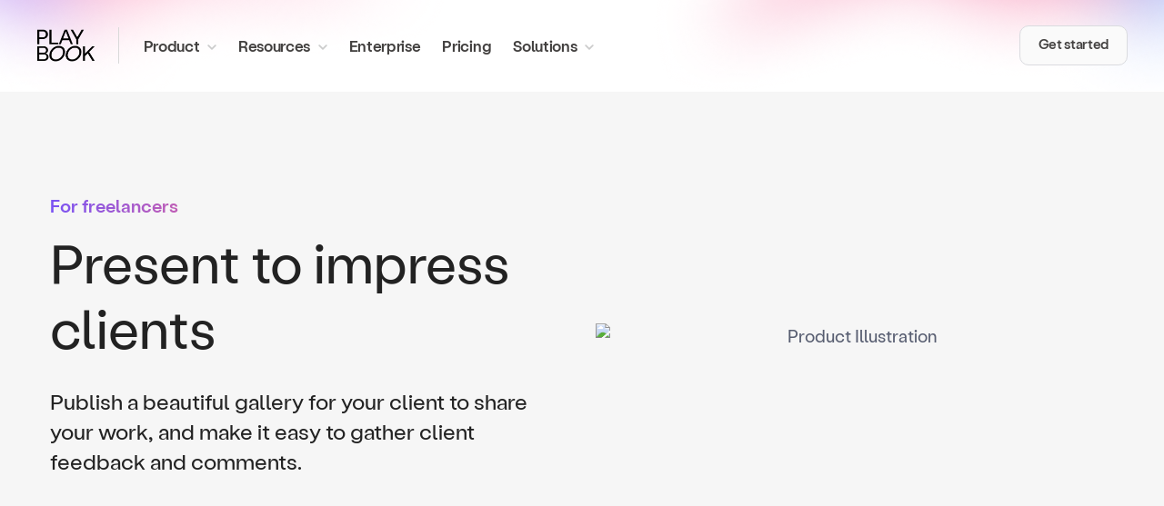

--- FILE ---
content_type: text/html; charset=utf-8
request_url: https://www.playbook.com/professional-handoff/
body_size: 18787
content:
<!DOCTYPE html>
<html lang="en">

<head>
  <meta charset="utf-8">
  <meta name="viewport" content="width=device-width, initial-scale=1">
  <meta name="apple-itunes-app" content="app-id=6461866079" />
  <title>Professional handoff</title>
  <link rel="stylesheet" href="/assets/css/screen.css?v=e76a1751e1">
  <link rel="stylesheet" href="/assets/css/animate.css">
  <link rel="preload" as="image" href="https://img.playbook.com/rUprkxtGuQPrQHyQ926D27_G4XBY883Tv1GXQUgNzUc/Z3M6Ly9wbGF5Ym9v/ay1hc3NldHMtcHVi/bGljLzNiNmQxNTUy/LWY5ZDEtNDgyNi04/NDliLWM4M2E5OTAw/ZTA2Zg">
  <link rel="shortcut icon" href="/favicon.ico">
  
  <script>
  var themeOptions = {
    white_logo: '',
    disqus_shortname: '',
    instagram_token: '',
    instagram_username: '',
    copyright: '&copy; 2026 Playbook Digital, Inc. All rights reserved.',
    social_links: {
      facebook: '',
      instagram: 'https://www.instagram.com/playbook_hq',
      dribbble: '',
      linkedin: 'https://www.linkedin.com/company/playbook-hq',
      twitter: 'https://www.twitter.com/playbook_hq',
    }
  };
</script>
  
  <link rel="icon" href="https://playbook-at.ghost.io/content/images/size/w256h256/2025/09/202508_Playbook_LinkedIn_PFP.png" type="image/png">
    <link rel="canonical" href="https://playbook.com/p/professional-handoff/">
    <meta name="referrer" content="no-referrer-when-downgrade">
    
    <meta property="og:site_name" content="Playbook | Your all-in-one media management solution">
    <meta property="og:type" content="article">
    <meta property="og:title" content="Professional handoff">
    <meta property="og:description" content="For freelancers



Present to impress clients



Publish a beautiful gallery for your client to share your work, and make it easy to gather client feedback and comments.










Key benefits of professional handoff




Beautiful client gallery


Impress your clients by presenting your work with a professional looking cover in a beautiful">
    <meta property="og:url" content="https://playbook.com/p/professional-handoff/">
    <meta property="og:image" content="https://playbook-at.ghost.io/content/images/2025/08/website-cover-3.jpg">
    <meta property="article:published_time" content="2022-11-01T21:16:17.000Z">
    <meta property="article:modified_time" content="2023-11-29T19:47:58.000Z">
    
    <meta property="article:publisher" content="https://www.facebook.com/playbooklabs">
    <meta name="twitter:card" content="summary_large_image">
    <meta name="twitter:title" content="Professional handoff">
    <meta name="twitter:description" content="For freelancers



Present to impress clients



Publish a beautiful gallery for your client to share your work, and make it easy to gather client feedback and comments.










Key benefits of professional handoff




Beautiful client gallery


Impress your clients by presenting your work with a professional looking cover in a beautiful">
    <meta name="twitter:url" content="https://playbook.com/p/professional-handoff/">
    <meta name="twitter:image" content="https://playbook-at.ghost.io/content/images/2025/08/website-cover-2.jpg">
    <meta name="twitter:label1" content="Written by">
    <meta name="twitter:data1" content="Jessica Ko">
    <meta name="twitter:label2" content="Filed under">
    <meta name="twitter:data2" content="">
    <meta name="twitter:site" content="@playbook_hq">
    <meta property="og:image:width" content="1200">
    <meta property="og:image:height" content="675">
    
    <script type="application/ld+json">
{
    "@context": "https://schema.org",
    "@type": "Article",
    "publisher": {
        "@type": "Organization",
        "name": "Playbook | Your all-in-one media management solution",
        "url": "https://playbook-at.ghost.io/",
        "logo": {
            "@type": "ImageObject",
            "url": "https://playbook-at.ghost.io/content/images/2021/02/Playbook_Wordmark.png"
        }
    },
    "author": {
        "@type": "Person",
        "name": "Jessica Ko",
        "url": "https://playbook-at.ghost.io/author/playbook/",
        "sameAs": []
    },
    "headline": "Professional handoff",
    "url": "https://playbook-at.ghost.io/p/professional-handoff/",
    "datePublished": "2022-11-01T21:16:17.000Z",
    "dateModified": "2023-11-29T19:47:58.000Z",
    "description": "\n\n\n\n\nFor freelancers\n\n\n\nPresent to impress clients\n\n\n\nPublish a beautiful gallery for your client to share your work, and make it easy to gather client feedback and comments.\n\n\n\n\n\n\n\n\n\n\nKey benefits of professional handoff\n\n\n\n\nBeautiful client gallery\n\n\nImpress your clients by presenting your work with a professional looking cover in a beautiful client gallery template.\n\n\n\n\n\n\n\n\n\n\n\n\nCollaborate end-to-end\n\n\nWork your clients as closely as you can and ways to provide richer feedback right in the wo",
    "mainEntityOfPage": "https://playbook-at.ghost.io/p/professional-handoff/"
}
    </script>

    <meta name="generator" content="Ghost 6.12">
    <link rel="alternate" type="application/rss+xml" title="Playbook | Your all-in-one media management solution" href="https://playbook-at.ghost.io/blog/rss/">
    <script defer src="https://cdn.jsdelivr.net/ghost/portal@~2.56/umd/portal.min.js" data-i18n="true" data-ghost="https://playbook-at.ghost.io/" data-key="05bfffc07677880796a9459a14" data-api="https://playbook-at.ghost.io/ghost/api/content/" data-locale="en" crossorigin="anonymous"></script><style id="gh-members-styles">.gh-post-upgrade-cta-content,
.gh-post-upgrade-cta {
    display: flex;
    flex-direction: column;
    align-items: center;
    font-family: -apple-system, BlinkMacSystemFont, 'Segoe UI', Roboto, Oxygen, Ubuntu, Cantarell, 'Open Sans', 'Helvetica Neue', sans-serif;
    text-align: center;
    width: 100%;
    color: #ffffff;
    font-size: 16px;
}

.gh-post-upgrade-cta-content {
    border-radius: 8px;
    padding: 40px 4vw;
}

.gh-post-upgrade-cta h2 {
    color: #ffffff;
    font-size: 28px;
    letter-spacing: -0.2px;
    margin: 0;
    padding: 0;
}

.gh-post-upgrade-cta p {
    margin: 20px 0 0;
    padding: 0;
}

.gh-post-upgrade-cta small {
    font-size: 16px;
    letter-spacing: -0.2px;
}

.gh-post-upgrade-cta a {
    color: #ffffff;
    cursor: pointer;
    font-weight: 500;
    box-shadow: none;
    text-decoration: underline;
}

.gh-post-upgrade-cta a:hover {
    color: #ffffff;
    opacity: 0.8;
    box-shadow: none;
    text-decoration: underline;
}

.gh-post-upgrade-cta a.gh-btn {
    display: block;
    background: #ffffff;
    text-decoration: none;
    margin: 28px 0 0;
    padding: 8px 18px;
    border-radius: 4px;
    font-size: 16px;
    font-weight: 600;
}

.gh-post-upgrade-cta a.gh-btn:hover {
    opacity: 0.92;
}</style>
    <script defer src="https://cdn.jsdelivr.net/ghost/sodo-search@~1.8/umd/sodo-search.min.js" data-key="05bfffc07677880796a9459a14" data-styles="https://cdn.jsdelivr.net/ghost/sodo-search@~1.8/umd/main.css" data-sodo-search="https://playbook-at.ghost.io/" data-locale="en" crossorigin="anonymous"></script>
    
    <link href="https://playbook-at.ghost.io/webmentions/receive/" rel="webmention">
    <script defer src="/public/cards.min.js?v=e76a1751e1"></script>
    <link rel="stylesheet" type="text/css" href="/public/cards.min.css?v=e76a1751e1">
    <script defer src="/public/comment-counts.min.js?v=e76a1751e1" data-ghost-comments-counts-api="https://playbook-at.ghost.io/members/api/comments/counts/"></script>
    <script defer src="/public/ghost-stats.min.js?v=e76a1751e1" data-stringify-payload="false" data-datasource="analytics_events" data-storage="localStorage" data-host="https://playbook-at.ghost.io/.ghost/analytics/api/v1/page_hit"  tb_site_uuid="0db24546-8866-4db6-b770-424195b8c5f9" tb_post_uuid="bb1e1cb8-ac5d-4871-8aaa-d6ea4a756312" tb_post_type="post" tb_member_uuid="undefined" tb_member_status="undefined"></script><style>:root {--ghost-accent-color: #15171A;}</style>
    
<!-- Global site tag (gtag.js) - Google Ads: 386330444 -->
<script
  type="text/javascript"
  src="https://app.termly.io/resource-blocker/07878b02-e907-419d-9aca-3be0d148ac1c?autoBlock=on"
></script>
<script async src="https://www.googletagmanager.com/gtag/js?id=AW-386330444"></script>
<script>
  window.dataLayer = window.dataLayer || [];
  function gtag(){dataLayer.push(arguments);}
  gtag('js', new Date());
  gtag('config', 'AW-386330444');
</script>

<!-- Linkedin Insight Tag -->
<script type="text/javascript">
  _linkedin_partner_id = "6987668";
  window._linkedin_data_partner_ids = window._linkedin_data_partner_ids || [];
  window._linkedin_data_partner_ids.push(_linkedin_partner_id);
</script>
<script type="text/javascript">
  (function(l) {
  if (!l){window.lintrk = function(a,b){window.lintrk.q.push([a,b])};
  window.lintrk.q=[]}
  var s = document.getElementsByTagName("script")[0];
  var b = document.createElement("script");
  b.type = "text/javascript";b.async = true;
  b.src = "https://snap.licdn.com/li.lms-analytics/insight.min.js";
  s.parentNode.insertBefore(b, s);})(window.lintrk);
</script>
<noscript>
  <img height="1" width="1" style="display:none;" alt="" src="https://px.ads.linkedin.com/collect/?pid=6987668&fmt=gif" />
</noscript>


<!-- Facebook Pixel Code -->
<script>
    !function(f,b,e,v,n,t,s)
    {if(f.fbq)return;n=f.fbq=function(){n.callMethod?
        n.callMethod.apply(n,arguments):n.queue.push(arguments)};
     if(!f._fbq)f._fbq=n;n.push=n;n.loaded=!0;n.version='2.0';
     n.queue=[];t=b.createElement(e);t.async=!0;
     t.src=v;s=b.getElementsByTagName(e)[0];
     s.parentNode.insertBefore(t,s)}(window,document,'script',
                                     'https://connect.facebook.net/en_US/fbevents.js');
    fbq('init', '3156799394605598');
    fbq('track', 'PageView');
</script>

<!-- Pinterest Tag -->
<script>
!function(e){if(!window.pintrk){window.pintrk = function () {
window.pintrk.queue.push(Array.prototype.slice.call(arguments))};var
  n=window.pintrk;n.queue=[],n.version="3.0";var
  t=document.createElement("script");t.async=!0,t.src=e;var
  r=document.getElementsByTagName("script")[0];
  r.parentNode.insertBefore(t,r)}}("https://s.pinimg.com/ct/core.js");
pintrk('load', '2613236386981', {em: '<user_email_address>'});
pintrk('page');
pintrk('track', 'pagevisit');
</script>
<noscript>
<img height="1" width="1" style="display:none;" alt=""
  src="https://ct.pinterest.com/v3/?event=init&tid=2613236386981&pd[em]=<hashed_email_address>&noscript=1" />
</noscript>
<!-- end Pinterest Tag -->
<script>
    
         window.onload = function() {
        const queryString = window.location.search;
        const urlParams = new URLSearchParams(queryString);

        // IMPORTANT: all links linking to playbook.com should be <a> tags with an href.
        // this will forward all utm parameters towards our site (which will then be tracked by amplitude)
        var anchors = document.getElementsByTagName("a");
        for (let i = 0; i < anchors.length; i++) {
          let hrefAttribute = anchors[i].getAttribute('href');
          if (hrefAttribute.indexOf('playbook.com') !== -1 || hrefAttribute.startsWith('/')) {
            var url = new URL(anchors[i].href);
            for (const [key, value] of urlParams.entries()) {
              // override the utm of the provided link 
              // to revert behavior, add && !url.searchParams.has(key)
              if (key.indexOf('utm') !== -1) {
                url.searchParams.set(key, value);
              }
            }
            // if its a local path (AKA doesn't include domain) then preserve that behavior
            if (hrefAttribute.startsWith('/')) {
                anchors[i].setAttribute('href', url.pathname + url.search);
            }
            else {
            	anchors[i].href = url.href;
            }
          }
        }
      };

</script>

<noscript>
    <img height="1" width="1"
         src="https://www.facebook.com/tr?id=3156799394605598&ev=PageView
              &noscript=1"/>
</noscript>
<!-- End Facebook Pixel Code -->
<!-- Google tag (gtag.js) -->
<script async src="https://www.googletagmanager.com/gtag/js?id=G-MZJK5P4N2X"></script>
<script>
  window.dataLayer = window.dataLayer || [];
  function gtag(){dataLayer.push(arguments);}
  gtag('js', new Date());

  gtag('config', 'G-MZJK5P4N2X');
</script>
<meta name="facebook-domain-verification" content="beu5gq06mw1syykvrtc1cjt1nsm0j6" />
<meta name="p:domain_verify" content="da4e1e99d35828792bb0cde5eb9b4408"/>
  
  <meta property="og:site_name" content="Playbook.com | Organize your creative files | Sign up for free storage">
  <meta property="og:type" content="article">

  <meta property="og:image" content="  https://www.playbook.com" />

  <!-- Global site tag (gtag.js) - Google Ads: 386330444 -->
<script async src="https://www.googletagmanager.com/gtag/js?id=AW-386330444"></script>
<script>
  window.dataLayer = window.dataLayer || [];
  function gtag(){dataLayer.push(arguments);}
  gtag('js', new Date());
  gtag('config', 'AW-386330444');
</script>

<!-- Google tag (gtag.js) -->
<script async src="https://www.googletagmanager.com/gtag/js?id=G-MZJK5P4N2X"></script>
<script>
  window.dataLayer = window.dataLayer || [];
  function gtag(){dataLayer.push(arguments);}
  gtag('js', new Date());

  gtag('config', 'G-MZJK5P4N2X');
</script>

<!-- Facebook Pixel Code -->
<script>
    !function(f,b,e,v,n,t,s)
    {if(f.fbq)return;n=f.fbq=function(){n.callMethod?
        n.callMethod.apply(n,arguments):n.queue.push(arguments)};
     if(!f._fbq)f._fbq=n;n.push=n;n.loaded=!0;n.version='2.0';
     n.queue=[];t=b.createElement(e);t.async=!0;
     t.src=v;s=b.getElementsByTagName(e)[0];
     s.parentNode.insertBefore(t,s)}(window,document,'script',
                                     'https://connect.facebook.net/en_US/fbevents.js');
    fbq('init', '3156799394605598');
    fbq('track', 'PageView');
</script>

<!-- Apollo Tracking -->
<script>
  function initApollo() {
    // Generate random cache buster
    var cacheBuster = Math.random().toString(36).substring(7);
    
    // Create script element
    var script = document.createElement("script");
    script.src = "https://assets.apollo.io/micro/website-tracker/tracker.iife.js?nocache=" + cacheBuster;
    script.async = true;
    script.defer = true;
    
    // Initialize tracking when script loads
    script.onload = function() {
      window.trackingFunctions.onLoad({
        appId: "68b1d3eb210e5c0015978b1a"
      });
    };
    
    // Add script to document head
    document.head.appendChild(script);
  }
  
  // Initialize Apollo tracking
  initApollo();
</script>

<!-- Unify GTM Code -->
<script>
  !(function () {
    var e = [
      "identify",
      "page",
      "startAutoPage",
      "stopAutoPage",
      "startAutoIdentify",
      "stopAutoIdentify",
    ];

    function t(o) {
      return Object.assign(
        [],
        e.reduce(function (r, n) {
          r[n] = function () {
            o.push([n, [].slice.call(arguments)]);
            return o;
          };
          return r;
        }, {})
      );
    }

    window.unify || (window.unify = t(window.unify));
    window.unifyBrowser || (window.unifyBrowser = t(window.unifyBrowser));

    var n = document.createElement("script");
    n.async = !0;
    n.setAttribute(
      "src",
      "https://tag.unifyintent.com/v1/8LdvacDh6N5TLGcfKNKP8v/script.js"
    );
    n.setAttribute(
      "data-api-key",
      "wk_iy7QBavm_12s4aaZ2CeLeNcjUdEBDg1uytkzF9vNS"
    );
    n.setAttribute("id", "unifytag");
    (document.body || document.head).appendChild(n);
  })();
</script>


<script>

        window.addEventListener('load', function() {
        const queryString = window.location.search;
        const urlParams = new URLSearchParams(queryString);

        // IMPORTANT: all links linking to playbook.com should be <a> tags with an href.
        // this will forward all utm parameters towards our site (which will then be tracked by amplitude)
        var anchors = document.getElementsByTagName("a");
        for (let i = 0; i < anchors.length; i++) {
          let hrefAttribute = anchors[i].getAttribute('href');
          if (
            hrefAttribute && (hrefAttribute.indexOf('playbook.com') !== -1 || hrefAttribute.startsWith('/'))
          ) {
            var url = new URL(anchors[i].href);
            for (const [key, value] of urlParams.entries()) {
              // override the utm of the provided link
              // to revert behavior, add && !url.searchParams.has(key)
              if (key.indexOf('utm') !== -1) {
                url.searchParams.set(key, value);
              }
            }
            // if its a local path (AKA doesn't include domain) then preserve that behavior
            if (hrefAttribute.startsWith('/')) {
                anchors[i].setAttribute('href', url.pathname + url.search);
            }
            else {
            	anchors[i].href = url.href;
            }
          }
        }
      });

</script>


<noscript>
    <img height="1" width="1"
         src="https://www.facebook.com/tr?id=3156799394605598&ev=PageView
              &noscript=1"/>
</noscript>
<!-- End Facebook Pixel Code -->
<meta name="facebook-domain-verification" content="beu5gq06mw1syykvrtc1cjt1nsm0j6" />

</head>

<body class="post-template tag-hash-p" style="position: relative">
  <div style="background: #fff; overflow: hidden">
    <div class="promo-wrapper">
    </div>
    <div class="container">
      <div class="site">
        <style>
  .site-header {
    transition: transform 0.3s ease-in-out, border-bottom 0.2s ease-in-out;
    position: fixed;
    width: 100%;
    top: 0;
    z-index: 1000;
    background-color: #fff;
    background-image: url('https://img.playbook.com/rUprkxtGuQPrQHyQ926D27_G4XBY883Tv1GXQUgNzUc/Z3M6Ly9wbGF5Ym9v/ay1hc3NldHMtcHVi/bGljLzNiNmQxNTUy/LWY5ZDEtNDgyNi04/NDliLWM4M2E5OTAw/ZTA2Zg');
    background-size: cover;
    background-position: center;
    background-repeat: no-repeat;
    left: 0;
    right: 0;
    border-bottom: .5px solid transparent;
  }
  .site-header.hide-on-scroll {
    transform: translateY(-100%);
  }
  .site-header.show-border {
    border-bottom: .5px solid #e5e5e5;
  }
  .header-spacer {
    height: 100px;
  }
  @media (max-width: 767px) {
    .header-spacer {
      height: 100px;
    }
  }
  .login-button {
   font-size: 15px;
   letter-spacing: -0.02rem;
   color: #262626;
   padding: 8px 20px 12px 20px;
   border-radius: 10px;
   background: #fafafa;
   border: .75px solid #dadbdf;
   transition: all 0.2s ease-in-out;
  }
  .login-button:hover {
    color: #262626;
    border: .75px solid #262626;
  }
  .button-border-light {
  background-color: #fafafa;
  border: .75px solid #dadbdf;
  color: #434140;
  font-weight: 600;
  }
  .button-border-light:hover {
  border: .75px solid #262626;
  color: #262626;
  }
  .navbar {
    display: flex;
    align-items: center;
    max-width: 1200px;
    margin-left: auto;
    margin-right: auto;
    padding: 0;
    position: relative;
    z-index: 1000;
    box-sizing: border-box;
    width: 100%;
  }
  .navbar-left {
    display: flex;
    align-items: center;
  }
  .main-menu ul.nav-list {
    display: flex;
    gap: 0;
    list-style: none;
    margin: 0;
    padding: 0;
  }
  .nav-list > li {
    position: relative;
  }
  .dropbtn {
    cursor: pointer;
    background: transparent;
    border: none;
    font: inherit;
    color: #434140;
    font-weight: 600;
    font-size: 17px;
    padding: 12px 12px 12px 12px;
    display: block;
    letter-spacing: -0.02rem;
    border-radius: 8px;
    transition: background-color 0.15s ease;
  }
  .dropbtn:hover, .dropbtn:focus {
    background-color: #f6f6f6;
  }
  .navbar-right {
    display: flex;
    align-items: center;
  }
  /* Dropdown base styles */
  .dropdown-content {
    opacity: 0;
    pointer-events: none;
    background: white;
    z-index: 900 !important;
    box-shadow: 0 30px 32px rgba(60,60,60,0.08), 0 2px 4px rgba(11, 1, 40, 0.02);
    min-width: 260px;
    max-width: none;
    margin: 0;
    border-radius: 0 0 18px 18px;
    border: none;
    padding: 0;
  }
  .dropdown-inner {
    max-width: min(1200px, 100vw);
    box-sizing: border-box;
    margin: 0 auto;
    padding: 10px 8px 36px 8px;
  }
  .dropdown-cols {
    display: flex;
    flex-wrap: wrap;
    gap: 34px;
    justify-content: flex-start;
    align-items: flex-start;
  }
  .dropdown-cols .sep {
    width: 1px ;
    height: auto;
    background: #EBECEF;
    margin: 10px 0;
    align-self: stretch;
    display: block;
    z-index: 1;
  }
  .dropdown-col {
    flex: 1 1 260px;
    min-width: 220px;
    max-width: 320px;
  }

  .dropdown-col.narrow {
    flex: 1 1 220px;
    min-width: 200px;
    max-width: 260px;
  }

  .dropdown-col.extra-narrow {
    flex: 1 1 180px;
    min-width: 160px;
    max-width: 220px;
  }
  .menu-item-link {
    position: relative;
    color: #262626;
    font-weight: 600;
    font-size: 18px;
    text-align: left;
    padding: 12px 0;
    width: 100%;
    text-decoration: none;
    display: flex;
    align-items: center;
    border-radius: 8px;
    transition: background 0.15s;
  }
  .menu-item-link:hover {
    background: #f5f5f7;
  }
  .menu-item-link::before {
    content: '';
    position: absolute;
    left: -16px;
    top: 0;
    bottom: 0;
    right: 0;
    border-radius: 8px;
    background: #f5f5f7;
    opacity: 0;
    transition: opacity 0.15s;
    z-index: -1;
  }
  .menu-item-link:hover::before,
  .menu-item-link:focus::before {
    opacity: 1;
  }
  .menu-item-icon {
    width: 44px;
    height: 44px;
    display: flex;
    align-items: center;
    justify-content: center;
    border-radius: 10px;
    background: #f6f6f6;
    flex-shrink: 0;
    margin-right: 10px;
  }
  .menu-item-icon img {
    width: 26px;
    height: 26px;
    object-fit: contain;
    transition: transform 0.3s cubic-bezier(.34,1.56,0.64,1);
  }
  .menu-item-link:hover .menu-item-icon img {
    transform: scale(1.2);
  }
  .menu-item-title {
    font-size: 16px;
    font-weight: 600;
    color: #262626;
    display: block;
    line-height: 1.2rem;
  }
  .menu-item-sub {
    font-size: 13px;
    color: #999;
    display: block;
    margin-top: 2px;
    font-weight: 500;
  }
  .menu-item-single {
    font-size: 15px;
    font-weight: 600;
    color: #434140;
    display: block;
    line-height: 1.2rem;
    padding: 8px 0;
  }
  .arrowside {
    display: inline-block;
    width: 10px;
    height: 10px;
    margin-left: .5em;
    background: url('data:image/svg+xml;utf8,<svg width="9" height="7" viewBox="0 0 8 6" fill="none" xmlns="http://www.w3.org/2000/svg"><path d="M1 1.5L4 4.5L7 1.5" stroke="%23ccc" stroke-width="1.5" stroke-linecap="round" stroke-linejoin="round"/></svg>') no-repeat center center;
    background-size: contain;
    vertical-align: middle;
    transform: rotate(-90deg);
  }

  .preview-card-link {
    text-decoration: none;
    color: inherit;
    display: block;
    transition: box-shadow 0.18s cubic-bezier(.4,0,.2,1);
    border-radius: 14px;
  }
  .preview-card-link:hover .preview-card {
    box-shadow: 0 10px 24px rgba(60,60,60,0,05);
    background: #fafbfc;
    border: .75px solid #e5e5e5;
  }
  .preview-card {
    display: flex;
    flex-direction: column;
    align-items: flex-start;
    background: #fafafb;
    border-radius: 14px;
    border: .75px solid #e5e5e5;
    overflow: hidden;
    margin-top: 12px;
    box-shadow: 0 10px 24px rgba(60,60,60,0,05);
    transition: box-shadow 0.18s cubic-bezier(.4,0,.2,1), background 0.18s;
    min-width: 260px;
    max-width: 320px;
  }
  .preview-card-img {
    width: 100%;
    height: 160px;
    object-fit: cover;
    background: #f5f6f7;
    display: block;
  }
  .preview-card-content {
    padding: 12px 16px 16px 16px;
  }
  .preview-card-title {
    font-size: 1rem;
    font-weight: 600;
    margin-bottom: 6px;
    color: #434140;
  }
  .preview-card-desc {
    font-size: 0.9rem;
    color: #888;
    line-height: 1.1rem;
  }

  /* Full-width preview card styles */
  .dropdown-preview-full {
    margin-top: 30px;
    max-width: 1200px;
    margin-left: auto;
    margin-right: auto;
  }

  .preview-card-full {
    flex-direction: row !important;
    align-items: center;
    height: auto;
    min-height: 120px;
    max-width: 1200px;
    width: 100%;
  }

  .preview-card-full .preview-card-img {
    width:150px;
    height: 120px;
    min-width: 120px;
    border-radius: 12px 0 0 12px;
    margin: 0;
  }

  .preview-card-full .preview-card-content {
    flex: 1;
    padding: 20px;
    text-align: left;
  }
  .preview-card-full .preview-card-title {
    font-size: 18px;
  }
  .preview-card-full .preview-card-desc {
    font-size: 1rem;
    line-height: 1.3;
  }

  /* Darkmode styling */
.dark-mode .dropbtn,
.dark-mode .dropbtn > a {
  color: hsla(0, 0%, 100%, .9);
}

.dark-mode .dropbtn:hover,
.dark-mode .dropbtn:focus {
  background-color: #ffffff1a;
  border-radius: 8px;
}
.dark-mode .site-header.show-border {
  border-bottom: .5px solid #23242a;
}

.dark-mode .menu-item-link {
  color: #fff;
}
.dark-mode .menu-item-link::before {
  content: '';
  background: #23242a;

}
.dark-mode .site-header {
  background: #18191b;
  background-image: url('https://img.playbook.com/rUprkxtGuQPrQHyQ926D27_G4XBY883Tv1GXQUgNzUc/Z3M6Ly9wbGF5Ym9v/ay1hc3NldHMtcHVi/bGljLzNiNmQxNTUy/LWY5ZDEtNDgyNi04/NDliLWM4M2E5OTAw/ZTA2Zg');
  background-size: cover;
  background-position: center;
  background-repeat: no-repeat;
}

.dark-mode .menu-item-link:hover,
.dark-mode .menu-item-link:focus {
  background: #23242a;
}

.dark-mode .menu-item-icon {
  background: #23242a;
}

.dark-mode .dropdown-title {
  color: #fff;
}
.dark-mode .menu-item-title, .dark-mode .menu-item-single {
  color: #fff;
}

.dark-mode .dropdown-content {
  background: #18191b;
  box-shadow: 0 30px 32px rgba(0,0,0,0.18), 0 2px 4px rgba(11, 1, 40, 0.02);
  border: none;
}

.dark-mode .dropdown-cols .sep {
  background: #23242a;
}

.dark-mode .preview-card {
  background: #23242a;
  border: .75px solid #23242a;
}

.dark-mode .preview-card-title {
  color: #fff;
}

.dark-mode .preview-card-desc {
  color: #bbb;
}

.dark-mode .arrowside {
  background: url('data:image/svg+xml;utf8,<svg width="9" height="7" viewBox="0 0 8 6" fill="none" xmlns="http://www.w3.org/2000/svg"><path d="M1 1.5L4 4.5L7 1.5" stroke="%23bbb" stroke-width="1.5" stroke-linecap="round" stroke-linejoin="round"/></svg>') no-repeat center center;
}
.dark-mode .logo-image {
  content: url('https://img.playbook.com/GlKuzgGQUXoNPfW-5FtagutcvEvZ9xrrZmsonr6SOns/Z3M6Ly9wbGF5Ym9v/ay1hc3NldHMtcHVi/bGljLzk1NmU0ZTFh/LTNkMzMtNDk2Yy1i/N2VkLTZjY2JlNWJk/MzVlYg');
}

  /* Desktop hover/focus */
  @media (min-width: 768px) {
    h4.dropdown-title {
      letter-spacing: -0.1rem;
      color: #262626;
      opacity: .3;
      margin-bottom: 24px;
      font-weight: 600;
      font-size: 50px !important;
    }
    h5.dropdown-subtitle {
      font-size: 14px;
      margin: 12px 0 8px !important;
      color: #999;
      font-weight: 600;
    }
    .nav-list > li {
      position: relative;
    }
    .dropdown-content {
      position: fixed; 
      left: 0;
      right: 0;
      top: 100px;
      width: 100vw;
      margin: 0 auto;
      max-width: 100vw;
      transform: translateY(30px);
      transition: opacity 0.38s cubic-bezier(0.95,0,0.2,1), transform 0.38s cubic-bezier(0.95,0,0.2,1);
    }
    .nav-list > li.dropdown-open .dropdown-content,
    .nav-list > li .dropdown-content.dropdown-visible {
      opacity: 1;
      pointer-events: auto;
      transform: translateY(0);
    }
    .logo-image {
      height: 36px;
  }
  }
  
  @media (max-width: 1200px) {
    .navbar {
      padding: 0 20px;
    }
    .dropdown-inner {
      padding: 10px 20px 36px 8px;
    }
  }
  
  @media (min-width: 768px) and (max-width: 1024px) {
    .main-menu ul.nav-list {
      gap: 0;
    }
    .dropbtn {
      font-size: 16px;
    }
    .preview-card {
      flex-direction: row;
      align-items: center;
      min-width: 0;
      max-width: 100%;
      margin: 0;
    }
    .preview-card-img {
      width: 100px;
      height: 100px;
      min-width: 100px;
      object-fit: cover;
      border-radius: 12px 0 0 12px;
    }
    .preview-card-content {
      padding: 12px 12px 12px 10px;
    }
    .preview-card-title {
      font-size: .98rem;
      line-height: 1.2rem;
    }
    .preview-card-desc {
      font-size: .88rem;
      line-height: 1.1rem;
    }
  }
  /* Mobile: show dropdown when .open class is present */
  @media (max-width: 767px) {
    .site-header {
      height: 80px;
      background-color: rgba(255, 255, 255, 0.6);
      backdrop-filter: blur(30px);
      background-position: left center;
    }
    .navbar {
      height: 80px;
      min-height: 80px;
    }
    .dropdown-content {
      left: 8px;
      right: 8px;
      top: 80px; /* Adjust for mobile navbar height */
      max-width: unset;
      padding: 0;
    }
    .dark-mode .dropdown-content {
      background: #18191b;
    }
    .dropdown-inner {
      max-width: 100vw;
      padding: 12px 8px 12px 0px;
    }
    .dropdown-cols {
      display: flex;
      flex-wrap: wrap;
      gap: 18px;
    }
    .dropdown-col {
      min-width: 0;
      max-width: 48%;
      flex: 1 1 45%;
      border-sizing: border-box;
    }
    .dropdown-col:last-child {
      flex-basis: 100%;
      max-width: 100%;
      min-width: 0;
      margin-top: 12px;
    }
    
    /* Mobile optimization for narrow columns */
    .dropdown-col.narrow {
      min-width: 0;
      max-width: 48%;
      flex: 1 1 45%;
    }
    
    .dropdown-col.extra-narrow {
      min-width: 0;
      max-width: 48%;
      flex: 1 1 45%;
    }
    .menu-item-link {
      font-size: 15px;
      padding: 8px 0;
    }
    .menu-item-icon {
      width: 34px;
      height: 34px;
      margin-right: 10px;
    }
    .menu-item-icon img {
      width: 18px;
      height: 18px;
    }
    .menu-item-title {
      font-size: 14px;
    }
    .menu-item-sub {
      font-size: 12px;
      margin-top: 1px !important;
    }
    .menu-item-single {
      font-size: 14px;
      padding: 6px 0;
    }
    .dropdown-title {
      font-size: 1.1rem !important;
      margin-bottom: 16px;
    }
    .preview-card {
      min-width: 0;
      max-width: 100%;
      flex-direction: row;
      align-items: center;
      margin: 20px 0 10px 0;
      height: 80px;
    }
    .preview-card-img {
      width: 80px;
      height: 80px;
      min-width: 80px;
      border-radius: 10px 0 0 10px;
    }
    .preview-card-content {
      padding: 8px 10px;
    }
    .preview-card-title {
      font-size: 0.92rem;
      margin-bottom: 4px;
    }
          .preview-card-desc {
        font-size: 0.82rem;
        line-height: 1rem;
      }

      /* Mobile styles for full-width preview card */
      .dropdown-preview-full {
        margin-top: 20px;
        padding-top: 5px;
      }

      .preview-card-full {
        flex-direction: column !important;
        height: auto;
        min-height: 200px;
        margin: 0;
      }

      .preview-card-full .preview-card-img {
        width: 100%;
        height: 120px;
        min-width: 0;
        border-radius: 12px 12px 0 0;
        margin: 0;
      }

      .preview-card-full .preview-card-content {
        padding: 15px;
        text-align: center;
      }
    .nav-list > li.open > .dropdown-content {
      opacity: 1;
      pointer-events: auto;
      transform: translateY(0);
    }
    .logo-image {
      height: 34px;
    }
  }

  .hamburger {
    display: none;
    width: 32px;
    height: 32px;
    background: none;
    border: none;
    cursor: pointer;
    align-items: center;
    justify-content: center;
    z-index: 1100;
  }
  .hamburger span,
  .hamburger span:before,
  .hamburger span:after {
    display: block;
    background: #434140;
    height: 2px;
    width: 20px;
    border-radius: 2px;
    position: absolute;
    transition: all 0.3s cubic-bezier(.4,0,.2,1);
    content: '';
  }
  .hamburger span {
    top: 50%;
    transform: translateY(-50%);
    position: absolute;
  }
  .hamburger span:before {
    content: '';
    top: -8px;
  }
  .hamburger span:after {
    content: '';
    top: 8px;
  }
  .mobile-nav {
    display: none;
  }
  .mobile-nav.open {
    display: flex;
    flex-direction: column;
    position: fixed;
    top: 0;
    left: 0;
    right: 0;
    bottom: 0;
    width: 100vw;
    height: 100vh;
    background: white;
    z-index: 1050;
    padding: 32px 16px 16px 16px;
    overflow-y: auto;
    animation: fadeIn 0.25s;
  }
  .dark-mode .mobile-nav.open {
    background: #18191b;
  }
  .mobile-nav .close-btn {
    align-self: flex-end;
    font-size: 2.5rem;
    background: none;
    border: none;
    cursor: pointer;
    margin-bottom: 24px;
    padding: 1px 0px 1px 6px;
    color: #262626;
  }
  .dark-mode .mobile-nav .close-btn {
    color: #fff;
  }
  .mobile-nav ul {
    list-style: none;
    padding: 0;
    margin: 0;
    width: 100%;
  }
  .mobile-nav li {
    margin-bottom: 18px;
  }
  .mobile-nav .has-dropdown > .dropbtn {
    font-weight: 600;
    font-size: 1.5rem;
    display: flex;
    align-items: center;
    justify-content: space-between;
    cursor: pointer;
    width: 100%;
    background: none;
    border: none;
    padding: 0;
    letter-spacing: -0.02rem;
  }
  .mobile-nav .dropdown-content {
    position: static;
    opacity: 1;
    pointer-events: auto;
    transform: none;
    box-shadow: none;
    background: none;
    border-radius: 0;
    padding: 0;
    margin: 0;
  }

  
  @media (max-width: 767px) {
    .main-menu {
      display: none;
    }
    .hamburger {
      display: flex;
      position: static;
      margin-right: 0;
      order: 2;
    }
    .navbar-right {
      display: flex;
      align-items: center;
      gap: 10px;
    }
    .login-button {
       display: inline-flex;
       align-items: center;
       order: 1;
    }
    .dropdown-cols .sep {
      display: block;
      width: 100%;
      height: 1px;
      min-height: 1px;
      background: #ebecef;
      margin: 10px 0;
      align-self: stretch;
    }
    .mobile-nav .dropbtn {
      font-size: 1.5rem;
      font-weight: 600;
      padding: 0;
      letter-spacing: -0.02rem;
    }
    .mobile-nav .dropdown-content {
    max-height: 0;
    opacity: 0;
    overflow: hidden;
    transform: translateY(-10px);
    transition:  max-height 0.22s cubic-bezier(.4,0,.2,1), opacity 0.32s cubic-bezier(.4,0,.2,1), transform 0.32s cubic-bezier(.4,0,.2,1);
    pointer-events: none;
    }
    .mobile-nav .has-dropdown.open > .dropdown-content {
    max-height: 800px;
    opacity: 1;
    pointer-events: auto;
    transform: translateY(0);
    overflow: visible;
    }
    h5.dropdown-subtitle {
      font-size: 12px;
      color: #999;
      margin-bottom: 10px;
      margin-top: 10px;
    }
  }
  @media (max-width: 575px) {
    .logo {
      margin-left: 0;
    }
    .dropdown-cols {
      flex-direction: column;
      gap: 0px;
    }
    .dropdown-col, .dropdown-col:last-child {
      flex-basis:  100%;
      max-width: 100%;
      min-width: 0;
      margin-top: 0;
    }
    
    /* Very small screens: stack all columns */
    .dropdown-col.narrow,
    .dropdown-col.extra-narrow {
      flex-basis: 100%;
      max-width: 100%;
      min-width: 0;
      margin-top: 0;
    }
  }
  @keyframes fadeIn {
    from { opacity: 0; }
    to { opacity: 1; }
  }
</style>

<header class="site-header">
  <div class="navbar">
    <div class="navbar-left">
      <a class="logo" href="/?p=home">
  <img class="logo-image" src="https://img.playbook.com/HIEoBlo_hUGZXgIKuPR7urdmdI5uVot_LksXJKEezcE/Z3M6Ly9wbGF5Ym9v/ay1hc3NldHMtcHVi/bGljL2VkMjViMDVj/LWJhNjctNDI0ZS04/ZDA1LWVmMzgwODdk/YjQ2Yw" alt="Playbook">
</a>
      <div class="sep hidden-xs hidden-sm"></div>
        <nav class="main-menu hidden-xs">
          <ul class="nav-list u-plain-list">

            <li class="has-dropdown"><a class="dropbtn">Product<span class="arrowside" style="transform: rotate(0deg);"></span></a>
              <div class="dropdown-content">
                <div class="dropdown-inner">
                  <h4 class="dropdown-title">Product</h4>
                  <div class="dropdown-cols">
                    <div class="dropdown-col">
                      <a class="menu-item-link" href="/product/">
                      <span class="menu-item-icon"><img src="https://img.playbook.com/Ug-cDRd59AA25ewlocpdKEy_HT2yyjKORd_YsFuze-g/s:60:60/Z3M6Ly9wbGF5Ym9v/ay1hc3NldHMtcHVi/bGljLzE2MmQ1MDQ0/LWVhZjUtNGM0NS04/ZWNmLWFiZjcxODBk/YjExNQ" loading="lazy" alt="What is Playbook? Icon"/>
                      </span>
                      <span class="menu-item-title">Playbook 101<span class="arrowside"></span>
                      <span class="menu-item-sub">The next era of media storage</span>
                      </a>
                      <a class="menu-item-link" href="/smarter-storage/">
                      <span class="menu-item-icon"><img src="https://img.playbook.com/Nuam_vIdz6_A43m2WSJF64ETpIBy7fWjZn-F-LOzwew/s:60:60/Z3M6Ly9wbGF5Ym9v/ay1hc3NldHMtcHVi/bGljL2NhOTRiZDIw/LTUwZmMtNDk3YS1h/YzBkLTk4ZjljOTBk/YTFiMA" loading="lazy" alt="Storage Icon"/>
                      </span>
                      <span class="menu-item-title">Visual storage<span class="arrowside"></span>
                      <span class="menu-item-sub">Dynamic space for all type of media.</span>
                      </a>
                      <a class="menu-item-link" href="/gpt/">
                      <span class="menu-item-icon"><img src="https://img.playbook.com/JDcLir_I7KpYJwQn92n95Y8FRcfmqJ6KutdV5rr0xCI/s:60:60/Z3M6Ly9wbGF5Ym9v/ay1hc3NldHMtcHVi/bGljLzUzNzcxMmVm/LTM2N2ItNGE2NS1h/Njk1LTg0MGQzZTlm/MTYwYw" loading="lazy" alt="Search AI GPT Icon"/>
                      </span>
                      <span class="menu-item-title">Smart search<span class="arrowside"></span>
                      <span class="menu-item-sub">GPT-powered for results you can trust.</span>
                      </a>
                      <a class="menu-item-link" href="/collaboration-editing/">
                      <span class="menu-item-icon"><img src="https://img.playbook.com/8CqJHAwaFWr1IsFh3h3oQONGo5nGgbGClH2w3dKJS1Q/s:60:60/Z3M6Ly9wbGF5Ym9v/ay1hc3NldHMtcHVi/bGljLzYyMzE5Njdh/LTg3ZTMtNGJiMi04/ODcyLWMzNWNkNmU1/ZTQ5Yw" loading="lazy" alt="Review & approval Icon"/>
                      </span>
                      <span class="menu-item-title">Review & approval<span class="arrowside"></span>
                      <span class="menu-item-sub">Comment & react in real-time</span>
                      </a>
                    </div>
                    <div class="dropdown-col">
                      <a class="menu-item-link" href="/professional-handoff/">
                      <span class="menu-item-icon"><img src="https://img.playbook.com/OmPnm-VBUXm3ZM6t4TV1xoxuhX7rtupNWj1dtmEDoso/s:60:60/Z3M6Ly9wbGF5Ym9v/ay1hc3NldHMtcHVi/bGljLzAzODg5Nzkx/LTY1YWQtNGZlYS1i/ZmI3LTQ0ZjA2ODU2/MDIwZA" loading="lazy" alt="file sharing Icon"/>
                      </span>
                      <span class="menu-item-title">File sharing<span class="arrowside"></span>
                      <span class="menu-item-sub">Large or small, we've got you covered</span>
                      </a>
                      <a class="menu-item-link" href="/brand-portal/">
                      <span class="menu-item-icon"><img src="https://img.playbook.com/cNAXuf04UPRC8_-26-F0pt-4ZGKkVJn06Kwqor_uTeE/s:60:60/Z3M6Ly9wbGF5Ym9v/ay1hc3NldHMtcHVi/bGljLzQ2YzMwN2Vj/LWJkMGYtNDY0Ny1h/YTQwLTM2MjExNDI5/NDVkYw" loading="lazy" alt="Publish Sites Icon"/>
                      </span>
                      <span class="menu-item-title">Publish sites<span class="arrowside"></span>
                      <span class="menu-item-sub">Publish anything with 30+ templates</span>
                      </a>
                      <a class="menu-item-link" href="/p/integrations-all/">
                      <span class="menu-item-icon"><img src="https://img.playbook.com/0-XkVaxG_cDcYa60W5p180-dN8zG0H-qfwwPTOfwtSQ/s:60:60/Z3M6Ly9wbGF5Ym9v/ay1hc3NldHMtcHVi/bGljLzdhYzEyMmUw/LWUzNTAtNGY5NC1h/MTM1LTdmYTFlMDdm/ZjU3NQ" loading="lazy" alt="Mini App Built-in tools Icon"/>
                      </span>
                      <span class="menu-item-title">Mini-apps<span class="arrowside"></span>
                      <span class="menu-item-sub">Supercharge your creative workflow</span>
                      </a>
                      <a class="menu-item-link" href="/desktop/">
                      <span class="menu-item-icon"><img src="https://img.playbook.com/LzxphAgH7DUjqmmNQb6h6-hMQ3hdOoMRfv4rnLquwwg/s:60:60/Z3M6Ly9wbGF5Ym9v/ay1hc3NldHMtcHVi/bGljL2M2YzFhNDhm/LWMxYTYtNDFmZi05/OTllLWZmNmM1MmNm/YjcyOQ" loading="lazy" alt="Desktop Sync Icon"/>
                      </span>
                      <span class="menu-item-title">Desktop sync<span class="arrowside"></span>
                      <span class="menu-item-sub">Two-way file syncing</span>
                      </a>
                      </div>
                      <div class="sep hidden-xs hidden-sm hidden-md"></div>
                      <div class="dropdown-col">
                        <a class="preview-card-link" href="https://www.playbook.com/s/community/template-gallery" target="_blank" rel="noopener">
                          <div class="preview-card">
                            <img class="preview-card-img" src="https://img.playbook.com/gbfci4ANdygCTkMj3XIq3avTzvgaCta2NxG92HxV5wQ/Z3M6Ly9wbGF5Ym9v/ay1hc3NldHMtcHVi/bGljLzc2OTg0ZDFm/LTk1OTItNDQyNC1h/NWMyLTMyOGFjYTQ1/NGU3Zg" loading="lazy" alt="Templates gallery"/>
                            <div class="preview-card-content">
                              <div class="preview-card-title">Explore Publish templates</div>
                              <div class="preview-card-desc">30+ stunning templates and featured examples from our community.</div>
                            </div>
                          </div>
                        </a>
                      </div>
                    </div>
                  </div>
                </div>
            </li>
          

            <li class="has-dropdown"><a class="dropbtn">Resources<span class="arrowside" style="transform: rotate(0deg);"></span></a>
              <div class="dropdown-content">
                <div class="dropdown-inner">
                  <h4 class="dropdown-title">Resources</h4>
                  <div class="dropdown-cols">
                    <div class="dropdown-col">
                      <a class="menu-item-link" href="/customers/">
                      <span class="menu-item-icon"><img src="https://img.playbook.com/uXbPWin6ZQ3Me5DMpfI4lKhOPsYvfe5AGGy1Z1QHBfE/s:60:60/Z3M6Ly9wbGF5Ym9v/ay1hc3NldHMtcHVi/bGljL2I1ZjkxZmNi/LTAyM2YtNDM4Mi04/ZDM1LWM0YThlMDQ3/ZjFjZQ" loading="lazy" alt="Customers Icon"/>
                      </span>
                      <span class="menu-item-title">Customer stories<span class="arrowside"></span>
                      <span class="menu-item-sub">Real examples. Real results.</span>
                      </a>
                     <a class="menu-item-link" href="https://www.playbook.com/s/community/portfolioshowcase">
                      <span class="menu-item-icon"><img src="https://img.playbook.com/HIriQb0VZT9vAAt8qEwdp1o4eNgAUo_kTITPn-DWVTY/s:60:60/Z3M6Ly9wbGF5Ym9v/ay1hc3NldHMtcHVi/bGljLzY1NDNlNzhm/LTdhNDEtNGI5Yy04/NjIzLWIzNTRiNDQw/ZGQzZg" loading="lazy" alt="Portfolio Showcase Icon"/>
                      </span>
                      <span class="menu-item-title">Portfolio showcase<span class="arrowside"></span>
                      <span class="menu-item-sub">Featured creatives and projects</span>
                      </a>
                      <a class="menu-item-link" href="https://www.playbook.com/s/community/illustrations">
                      <span class="menu-item-icon"><img src="https://img.playbook.com/mJJifdXc2AGT7x1EzjleNaxJZh-CJ8i1aUYz1H14I2E/s:60:60/Z3M6Ly9wbGF5Ym9v/ay1hc3NldHMtcHVi/bGljL2I5Y2Q3MmFj/LWQ4YTctNDc2MC04/M2ExLTc4MzM1YzYz/MmIyMA" loading="lazy" alt="Free Illustrations Icon"/>
                      </span>
                      <span class="menu-item-title">Free giveaway<span class="arrowside"></span>
                      <span class="menu-item-sub">500+ illustrations from our community</span>
                      </a>
                      <a class="menu-item-link" href="/tutorial/">
                      <span class="menu-item-icon"><img src="https://img.playbook.com/T9rUdl7jufRiMPUZBz_dWKO-09jGhiAWC9yRUqxRWYk/s:60:60/Z3M6Ly9wbGF5Ym9v/ay1hc3NldHMtcHVi/bGljLzY4MTZiMzg5/LWMyMTctNDhkZi1h/MGRhLWI1YzFlNTQ3/MmEyMQ" loading="lazy" alt="Tutorials Icon"/>
                      </span>
                      <span class="menu-item-title">Tutorials<span class="arrowside"></span>
                      <span class="menu-item-sub">Quick start guides and tutorials</span>
                      </a>
                    </div>

                    <div class="dropdown-col">
                      <h5 class="dropdown-subtitle">More to explore</h5>
                      <a class="menu-item-single" href="/p/about-us/">About us</a>
                      <a class="menu-item-single" href="/the-story-of-playbook/">Story of Playbook</a>
                      <a class="menu-item-single" href="/blog/">Blog</a>
                      <a class="menu-item-single" href="/blog/artist-privacy-and-ownership/">Privacy & ownership</a>
                    </div>
                    <div class="sep hidden-xs hidden-sm hidden-md"></div>

                    <div class="dropdown-col">
                      <a class="preview-card-link" href="https://www.playbook.com/s/playbook/product-news/" target="_blank" rel="noopener">
                        <div class="preview-card">
                          <img class="preview-card-img" src="https://img.playbook.com/tAnc1bALymAatTtPaWS8OFZHe8n05nGAlUhjD_E9gCM/Z3M6Ly9wbGF5Ym9v/ay1hc3NldHMtcHVi/bGljL2E1MTI2Zjk3/LWY4MjEtNGI4My04/NzBjLWZkNmNkOTc2/YTEwNg" loading="lazy" alt="What's new in Playbook"/>
                            <div class="preview-card-content">
                              <div class="preview-card-title">What's new in Playbook</div>
                              <div class="preview-card-desc">Checkout the lastest updates and improvements</div>
                            </div>
                        </div>
                    </div>

                  </div>
                </div>
              </div>
            </li>

            <li>
              <a class="dropbtn" href="/sdk/">Enterprise</a>
            </li>


            <li>
              <a class="dropbtn" href="/pricing/">Pricing</a>
            </li>

            <li class="has-dropdown"><span class="dropbtn">Solutions<span class="arrowside" style="transform: rotate(0deg);"></span></span>
              <div class="dropdown-content">
                <div class="dropdown-inner">
                  <h4 class="dropdown-title">Use cases</h4>
                  <div class="dropdown-cols">
                    <div class="dropdown-col narrow">
                    <h5 class="dropdown-subtitle">FOR INDIVIDUALS</h5>
                      <a class="menu-item-link" href="/creative-project-management/">Project management<span class="arrowside"></span></a>
                      <a class="menu-item-link" href="/photo-gallery/">Client photo gallery<span class="arrowside"></span></a>
                      <a class="menu-item-link" href="/ai/">AI art & prompt storage <span class="arrowside"></span></a>
                      <a class="menu-item-link" href="/creative-licenses/">Creative licenses<span class="arrowside"></span></a>
                    </div>
                    <div class="sep hidden-xs hidden-sm hidden-md"></div>
                    
                    <div class="dropdown-col narrow">
                      <h5 class="dropdown-subtitle">FOR TEAMS</h5>
                      <a class="menu-item-link" href="/team/">All-in-one workspace<span class="arrowside"></span></a>
                      <a class="menu-item-link" href="/collaboration-editing/">Collaboration & editing <span class="arrowside"></span></a>
                      <a class="menu-item-link" href="/brand-portal/">Brand portal<span class="arrowside"></span></a>
                      <a class="menu-item-link" href="/sdk/">Custom SDK<span class="arrowside"></span></a>
                    </div>
                    <div class="sep hidden-xs hidden-sm hidden-md"></div>

                    <div class="dropdown-col narrow">
                      <h5 class="dropdown-subtitle">BY INDUSTRY</h5>
                      <a class="menu-item-link" href="/media-and-entertainment/">Media & entertainment<span class="arrowside"></span></a>
                      <a class="menu-item-link" href="/creative-agency/">Creative agency <span class="arrowside"></span></a>
                      <a class="menu-item-link" href="/p/consumer-brands/">Consumer brands<span class="arrowside"></span></a>
                    </div>
                    <!-- <div class="sep hidden-xs hidden-sm hidden-md"></div> -->
                  </div>
                  <div class="dropdown-preview-full">
                        <a class="preview-card-link" href="/customers/" target="_blank" rel="noopener">
                          <div class="preview-card preview-card-full">
                            <img class="preview-card-img" src="https://img.playbook.com/AdQnoK8wvb1bmC98F-zBTBvCr6avqmL3oScg2NSd5Vo/Z3M6Ly9wbGF5Ym9v/ay1hc3NldHMtcHVi/bGljLzJhMzVhMWUz/LWU0ZjAtNDY5ZS1h/NTQ4LWEwMTY4MzRh/MWJmNw" loading="lazy" alt="Customer stories"/>
                            <div class="preview-card-content">
                              <div class="preview-card-title">Explore how Playbook helps teams ship faster</div>
                              <div class="preview-card-desc">See real examples of how brands, agencies, and production teams of all sizes are using <br/>Playbook no matter what the work is.</div>
                            </div>
                          </div>
                        </a>
                      </div>
                </div>
              </div>
            </li>
          </ul>
        </nav>
    </div>
    <div class="navbar-right">
      <button class="hamburger" id="hamburger-menu" aria-label="Open menu">
      <span></span>
    </button>
      <a id="login-button" class="login-button button-border-light" href="https://www.playbook.com/login/" style="whites-space: nowrap; font-weight: 600;">Get started</a>
    </div>
  </div>


  <!-- Mobile Nav Overlay -->
  <nav class="mobile-nav" id="mobileNav">
    <button class="close-btn" id="closeMobileNav" aria-label="Close menu">&times;</button>
    <ul class="wow fadeInUp">
      <li style="margin-bottom: 24px;">
        <a id="mobile-login-button" class="login-button button-border-light" href="https://www.playbook.com/login/" style="display: block; text-align: center; padding: 12px 20px; font-size: 16px; font-weight: 600; border-radius: 10px; text-decoration: none;">Get started</a>
      </li>
      <li class="has-dropdown"><a class="dropbtn">Product<span class="arrowside" style="transform: rotate(0deg);"></span></a>
          <div class="dropdown-content">
                <div class="dropdown-inner">
                  <div class="dropdown-cols">
                    <div class="dropdown-col">
                      <a class="menu-item-link" href="/product/">
                      <span class="menu-item-icon"><img src="https://img.playbook.com/OQ5vp6LTWw0CK4TNSq2tYI1mr7sHaQMi8VBqa9z4fc0/Z3M6Ly9wbGF5Ym9v/ay1hc3NldHMtcHVi/bGljLzE2MmQ1MDQ0/LWVhZjUtNGM0NS04/ZWNmLWFiZjcxODBk/YjExNQ" loading="lazy" alt="What is Playbook? Icon"/>
                      </span>
                      <span class="menu-item-title">Playbook 101<span class="arrowside"></span>
                      <span class="menu-item-sub">The next era of media storage</span>
                      </a>
                      <a class="menu-item-link" href="/smarter-storage/">
                      <span class="menu-item-icon"><img src="https://img.playbook.com/XXT5_vfM3_bUPiXCBKUWf4knTUsBC7qerEmKKnocUI4/Z3M6Ly9wbGF5Ym9v/ay1hc3NldHMtcHVi/bGljL2NhOTRiZDIw/LTUwZmMtNDk3YS1h/YzBkLTk4ZjljOTBk/YTFiMA" loading="lazy" alt="Storage Icon"/>
                      </span>
                      <span class="menu-item-title">Visual storage<span class="arrowside"></span>
                      <span class="menu-item-sub">Dynamic space for all type of media.</span>
                      </a>
                      <a class="menu-item-link" href="/gpt/">
                      <span class="menu-item-icon"><img src="https://img.playbook.com/dxLbxUawkdg2u6Zu_BWLabZY-93qW0cdqchdbToKi1s/Z3M6Ly9wbGF5Ym9v/ay1hc3NldHMtcHVi/bGljLzUzNzcxMmVm/LTM2N2ItNGE2NS1h/Njk1LTg0MGQzZTlm/MTYwYw" loading="lazy" alt="Search AI GPT Icon"/>
                      </span>
                      <span class="menu-item-title">Smart search<span class="arrowside"></span>
                      <span class="menu-item-sub">GPT-powered for results you can trust.</span>
                      </a>
                      <a class="menu-item-link" href="/collaboration-editing/">
                      <span class="menu-item-icon"><img src="https://img.playbook.com/w-MxYmvrzgxSO4EbahcHf14sKO9c73Lp9HA49_kiL5E/Z3M6Ly9wbGF5Ym9v/ay1hc3NldHMtcHVi/bGljLzYyMzE5Njdh/LTg3ZTMtNGJiMi04/ODcyLWMzNWNkNmU1/ZTQ5Yw" loading="lazy" alt="Review & approval Icon"/>
                      </span>
                      <span class="menu-item-title">Review & approval<span class="arrowside"></span>
                      <span class="menu-item-sub">Comment & react in real-time</span>
                      </a>
                    </div>

                    <div class="dropdown-col">
                      <a class="menu-item-link" href="/professional-handoff/">
                      <span class="menu-item-icon"><img src="https://img.playbook.com/uEruaPQ3gHwrQEn_6vKXbX-7wc9N0Zj3xrOym4kYbhk/Z3M6Ly9wbGF5Ym9v/ay1hc3NldHMtcHVi/bGljLzAzODg5Nzkx/LTY1YWQtNGZlYS1i/ZmI3LTQ0ZjA2ODU2/MDIwZA" loading="lazy" alt="file sharing Icon"/>
                      </span>
                      <span class="menu-item-title">File sharing<span class="arrowside"></span>
                      <span class="menu-item-sub">Large or small, we've got you covered</span>
                      </a>
                      <a class="menu-item-link" href="/brand-portal/">
                      <span class="menu-item-icon"><img src="https://img.playbook.com/XlmWLREjCbNpbqObE-prLsnYUU0vOq9Po5xUu4ud7ZQ/Z3M6Ly9wbGF5Ym9v/ay1hc3NldHMtcHVi/bGljLzQ2YzMwN2Vj/LWJkMGYtNDY0Ny1h/YTQwLTM2MjExNDI5/NDVkYw" loading="lazy" alt="Publish Sites Icon"/>
                      </span>
                      <span class="menu-item-title">Publish sites<span class="arrowside"></span>
                      <span class="menu-item-sub">Publish anything with 30+ templates</span>
                      </a>
                      <a class="menu-item-link" href="/partnership/#mini-app-section/">
                      <span class="menu-item-icon"><img src="https://img.playbook.com/3bzROW4DzPQjFOlqdA7kiW1jNwghlgaol4AniJJhXY8/Z3M6Ly9wbGF5Ym9v/ay1hc3NldHMtcHVi/bGljLzdhYzEyMmUw/LWUzNTAtNGY5NC1h/MTM1LTdmYTFlMDdm/ZjU3NQ" loading="lazy" alt="Mini App Icon"/>
                      </span>
                      <span class="menu-item-title">Mini-apps<span class="arrowside"></span>
                      <span class="menu-item-sub">Supercharge your creative workflow</span>
                      </a>
                      <a class="menu-item-link" href="/desktop/">
                      <span class="menu-item-icon"><img src="https://img.playbook.com/feoUbqYSCZLPsOgbME1woYn6288pQNJO96r00TcgaHs/Z3M6Ly9wbGF5Ym9v/ay1hc3NldHMtcHVi/bGljL2M2YzFhNDhm/LWMxYTYtNDFmZi05/OTllLWZmNmM1MmNm/YjcyOQ" loading="lazy" alt="Desktop Sync Icon"/>
                      </span>
                      <span class="menu-item-title">Desktop sync<span class="arrowside"></span>
                      <span class="menu-item-sub">Two-way file syncing</span>
                      </a>
                      </div>
                      <div class="sep hidden-xs hidden-sm hidden-md"></div>
                      
                      <div class="dropdown-col">
                        <a class="preview-card-link" href="https://www.playbook.com/s/community/template-gallery" target="_blank" rel="noopener">
                          <div class="preview-card">
                              <img class="preview-card-img" src="https://img.playbook.com/gbfci4ANdygCTkMj3XIq3avTzvgaCta2NxG92HxV5wQ/Z3M6Ly9wbGF5Ym9v/ay1hc3NldHMtcHVi/bGljLzc2OTg0ZDFm/LTk1OTItNDQyNC1h/NWMyLTMyOGFjYTQ1/NGU3Zg" loading="lazy" alt="Templates gallery"/>
                            <div class="preview-card-content">
                              <div class="preview-card-title">Templates & examples</div>
                              <div class="preview-card-desc">30+ stunning templates and featured examples from our community.</div>
                            </div>
                          </div>
                        </a>
                      </div>


                    </div>
                  </div>
                </div>
            </li>
      <li class="has-dropdown"><a class="dropbtn">Resources<span class="arrowside" style="transform: rotate(0deg);"></span></a>
              <div class="dropdown-content">
                <div class="dropdown-inner">
                  <div class="dropdown-cols">
                    <div class="dropdown-col">
                      <a class="menu-item-link" href="/customers/">
                      <span class="menu-item-icon"><img src="https://img.playbook.com/monVwNmNqvs-D1Drd-393MDD1xcszffgScWFWFcOozA/Z3M6Ly9wbGF5Ym9v/ay1hc3NldHMtcHVi/bGljL2I1ZjkxZmNi/LTAyM2YtNDM4Mi04/ZDM1LWM0YThlMDQ3/ZjFjZQ" loading="lazy" alt="Templates Gallery Icon"/>
                      </span>
                      <span class="menu-item-title">Customer stories<span class="arrowside"></span>
                      <span class="menu-item-sub">Real examples. Real results.</span>
                      </a>
                     <a class="menu-item-link" href="https://www.playbook.com/s/community/portfolioshowcase">
                      <span class="menu-item-icon"><img src="https://img.playbook.com/65fwAa0XgiyuiaTdMTQWwo-FGFA5RVTalt7TyMurE_U/Z3M6Ly9wbGF5Ym9v/ay1hc3NldHMtcHVi/bGljL2VhNzY4MmRk/LWQ0ZDEtNDRmNy1i/YmY1LWIyOGEzZDA4/M2YxZg" loading="lazy" alt="Portfolio Showcase Icon"/>
                      </span>
                      <span class="menu-item-title">Portfolio showcase<span class="arrowside"></span>
                      <span class="menu-item-sub">Featured creatives and projects</span>
                      </a>
                      <a class="menu-item-link" href="https://www.playbook.com/s/community/illustrations">
                      <span class="menu-item-icon"><img src="https://img.playbook.com/da_2P9a25kV4V9hjhiuayiCX-bfit_9FuXvtMml4UPI/Z3M6Ly9wbGF5Ym9v/ay1hc3NldHMtcHVi/bGljL2I5Y2Q3MmFj/LWQ4YTctNDc2MC04/M2ExLTc4MzM1YzYz/MmIyMA" loading="lazy" alt="Free Illustrations Icon"/>
                      </span>
                      <span class="menu-item-title">Free giveaway<span class="arrowside"></span>
                      <span class="menu-item-sub">500+ illustrations from our community</span>
                      </a>
                      <a class="menu-item-link" href="/tutorial/">
                      <span class="menu-item-icon"><img src="https://img.playbook.com/T9rUdl7jufRiMPUZBz_dWKO-09jGhiAWC9yRUqxRWYk/s:60:60/Z3M6Ly9wbGF5Ym9v/ay1hc3NldHMtcHVi/bGljLzY4MTZiMzg5/LWMyMTctNDhkZi1h/MGRhLWI1YzFlNTQ3/MmEyMQ" loading="lazy" alt="Tutorials Icon"/>
                      </span>
                      <span class="menu-item-title">Tutorials<span class="arrowside"></span>
                      <span class="menu-item-sub">Quick start guides and tutorials</span>
                      </a>
                    </div>
                    <div class="sep"></div>

                    <div class="dropdown-col">
                      <h5 class="dropdown-subtitle">More to explore</h5>
                      <a class="menu-item-single" href="/p/about-us/">About us<span class="arrowside"></span></a>
                      <a class="menu-item-single" href="/the-story-of-playbook/">Story of Playbook<span class="arrowside"></span></a>
                      <a class="menu-item-single" href="/blog/">Blog<span class="arrowside"></span></a>
                      <a class="menu-item-single" href="/blog/artist-privacy-and-ownership/">Privacy & ownership<span class="arrowside"></span></a>
                    </div>

                    <div class="dropdown-col">
                        <a class="preview-card-link" href="https://www.playbook.com/s/playbook/product-news/" target="_blank" rel="noopener">
                          <div class="preview-card">
                            <img class="preview-card-img" src="https://img.playbook.com/tAnc1bALymAatTtPaWS8OFZHe8n05nGAlUhjD_E9gCM/Z3M6Ly9wbGF5Ym9v/ay1hc3NldHMtcHVi/bGljL2E1MTI2Zjk3/LWY4MjEtNGI4My04/NzBjLWZkNmNkOTc2/YTEwNg" loading="lazy" alt="What's new in Playbook"/>
                            <div class="preview-card-content">
                              <div class="preview-card-title">What's new in Playbook!</div>
                              <div class="preview-card-desc">See our latest product updates, improvements, and helpful tips in Playbook.</div>
                            </div>
                          </div>
                        </a>
                      </div>
                  </div>
                </div>
              </div>
            </li>

      <li>
        <a class="dropbtn" href="/sdk/">Enterprise</a>
      </li>

      <li>
        <a class="dropbtn" href="/pricing/">Pricing</a>
      </li>

      <li class="has-dropdown"><span class="dropbtn">Solutions<span class="arrowside" style="transform: rotate(0deg);"></span></span>
              <div class="dropdown-content">
                <div class="dropdown-inner">
                  <div class="dropdown-cols">
                    <div class="dropdown-col">
                      <h5 class="dropdown-subtitle">FOR INDIVIDUALS</h5>
                      <a class="menu-item-link" href="/creative-project-management/">Project management<span class="arrowside"></span></a>
                      <a class="menu-item-link" href="/photo-gallery/">Client photo gallery<span class="arrowside"></span></a>
                      <a class="menu-item-link" href="/ai/">AI art & prompt storage <span class="arrowside"></span></a>
                      <a class="menu-item-link" href="/creative-licenses/">Creative licenses<span class="arrowside"></span></a>
                    </div>
                    <div class="sep"></div>
                    
                    <div class="dropdown-col">
                      <h5 class="dropdown-subtitle">FOR TEAMS</h5>
                      <a class="menu-item-link" href="/team/">All-in-one workspace<span class="arrowside"></span></a>
                      <a class="menu-item-link" href="/collaboration-editing/">Collaboration & editing <span class="arrowside"></span></a>
                      <a class="menu-item-link" href="/brand-portal/">Brand portal<span class="arrowside"></span></a>
                      <a class="menu-item-link" href="/sdk/">Custom SDK<span class="arrowside"></span></a>
                    </div>
                    <div class="sep"></div>

                    <div class="dropdown-col">
                      <h5 class="dropdown-subtitle">BY INDUSTRY</h5>
                      <a class="menu-item-link" href="/media-and-entertainment/">Media & entertainment<span class="arrowside"></span></a>
                      <a class="menu-item-link" href="/creative-agency/">Creative agency <span class="arrowside"></span></a>
                      <a class="menu-item-link" href="/brand-portal/">Brands<span class="arrowside"></span></a>
                    </div>
                    <div class="sep"></div>

                    <div class="dropdown-col">
                        <a class="preview-card-link" href="/customers/" target="_blank" rel="noopener">
                          <div class="preview-card">
                            <img class="preview-card-img" src="https://img.playbook.com/AdQnoK8wvb1bmC98F-zBTBvCr6avqmL3oScg2NSd5Vo/Z3M6Ly9wbGF5Ym9v/ay1hc3NldHMtcHVi/bGljLzJhMzVhMWUz/LWU0ZjAtNDY5ZS1h/NTQ4LWEwMTY4MzRh/MWJmNw" alt="Customer stories"/>
                            <div class="preview-card-content">
                              <div class="preview-card-title">Read customer stories</div>
                              <div class="preview-card-desc">How Playbook helps top brands keeping track of their files.</div>
                            </div>
                          </div>
                        </a>
                      </div>
                  </div>
                </div>
              </div>
            </li>
    </ul>
  </nav>
</header>
<div class="header-spacer"></div>

<script>
// Hamburger menu toggle
const hamburger = document.getElementById('hamburger-menu');
const mobileNav = document.getElementById('mobileNav');
const closeMobileNav = document.getElementById('closeMobileNav');

hamburger.addEventListener('click', function() {
  mobileNav.classList.add('open');
  document.body.style.overflow = 'hidden';
});
closeMobileNav.addEventListener('click', function() {
  mobileNav.classList.remove('open');
  document.body.style.overflow = '';
});
// Close on overlay click
mobileNav.addEventListener('click', function(e) {
  if (e.target === mobileNav) {
    mobileNav.classList.remove('open');
    document.body.style.overflow = '';
  }
});
// Mobile dropdown toggle in overlay
mobileNav.querySelectorAll('.has-dropdown .dropbtn').forEach(function(btn) {
  btn.addEventListener('click', function(e) {
    e.preventDefault();
    const li = btn.closest('li');
    li.classList.toggle('open');
  });
});

function isTouchDevice () {
  return 'ontouchstart' in window || navigator.maxTouchPoints > 0;
}

function setupDropdowns() {
  const navItems = document.querySelectorAll('.nav-list > li.has-dropdown');
  navItems.forEach(li => {
    const dropdown = li.querySelector('.dropdown-content');
    // Remove previous listerers
    li.onmouseenter = li.onmouseleave = null;
    li.onclick = null;

    if (window.innerWidth >= 1024 && !isTouchDevice()) {
      //Desktop hover
      let openTimeout, closeTimeout;

      li.addEventListener('mouseenter', function() {
        clearTimeout(closeTimeout);
        openTimeout = setTimeout(() => {
          document.querySelectorAll('.nav-list > li.has-dropdown').forEach(otherLi => {
            if (otherLi !== li) {
              otherLi.classList.remove('dropdown-open');
              const otherDropdown = otherLi.querySelector('.dropdown-content');
              if (otherDropdown) otherDropdown.classList.remove('dropdown-visible');
            }
          })

        li.classList.add('dropdown-open');
        if (dropdown) dropdown.classList.add('dropdown-visible');
      }, 10);
      });
      
      li.addEventListener('mouseleave', function() {
        clearTimeout(openTimeout);
        closeTimeout = setTimeout(() => {
          li.classList.remove('dropdown-open');
          if (dropdown) dropdown.classList.remove('dropdown-visible');
        }, 80);
    });
    } else {
      // Tablet/touch: click to toggle
      li.addEventListener('click', function(e) {
        if (e.target.classList.contains('dropbtn')) {
          e.preventDefault();
          // Close other open dropdowns
          document.querySelectorAll('.nav-list > li.has-dropdown').forEach(otherLi => {
            if (otherLi !== li) {
              otherLi.classList.remove('dropdown-open');
              const otherDropdown = otherLi.querySelector('.dropdown-content');
              if (otherDropdown) otherDropdown.classList.remove('dropdown-visible');
            }
          });
          // Toggle this one
          li.classList.toggle('dropdown-open');
          if (dropdown) dropdown.classList.toggle('dropdown-visible');
        }
      });
    }
  });
}
document.addEventListener('click', function(e) {
    if (!e.target.closest('.nav-list > li.has-dropdown')) {
      document.querySelectorAll('.nav-list > li.has-dropdown').forEach(li => {
        li.classList.remove('dropdown-open');
        const dropdown = li.querySelector('.dropdown-content');
        if (dropdown) dropdown.classList.remove('dropdown-visible');
      });
    }
  });

window.addEventListener('DOMContentLoaded', setupDropdowns);
window.addEventListener('resize', setupDropdowns);
window.addEventListener('DOMContentLoaded', alignDropdownToFirstNav);
window.addEventListener('resize', alignDropdownToFirstNav);

function alignDropdownToFirstNav() {
  if (window.innerWidth < 768) {
    document.querySelectorAll('.dropdown-inner').forEach(inner => {
      inner.style.marginLeft = '';
      inner.style.paddingLeft = '';
      inner.style.marginRight = '';
    });
    return;
  }
  const firstNav = document.querySelector('.nav-list > li:first-child');
  const navbar = document.querySelector('.navbar');
  const dropdownInners = document.querySelectorAll('.dropdown-inner');
  
  if (firstNav && navbar && dropdownInners.length) {
    const navRect = firstNav.getBoundingClientRect();
    const navbarRect = navbar.getBoundingClientRect();

    dropdownInners.forEach(inner => {
      const dropdownContent = inner.closest('.dropdown-content');
      if (dropdownContent) {
        const dropdownRect = dropdownContent.getBoundingClientRect();
        
        // Calculate left margin to align with first nav item
        const leftOffset = navRect.left - dropdownRect.left;
        inner.style.marginLeft = leftOffset + 'px';
        inner.style.paddingLeft = '';
        
        // Calculate right margin to align with navbar right edge
        const rightOffset = (window.innerWidth - navbarRect.right) - (window.innerWidth - dropdownRect.right);
        inner.style.marginRight = rightOffset + 'px';
      }
    });
  }
}
</script>
<script>
  // Hide-on-scroll header (desktop only)
  let lastScrollY = window.scrollY;
  let ticking = false;
  const header = document.querySelector('.site-header');

  function onScroll() {
    if (window.innerWidth < 768) {
      header.classList.remove('hide-on-scroll');
      header.classList.remove('show-border');
      return;
    }
    if (!ticking) {
      window.requestAnimationFrame(() => {
        if (window.scrollY > lastScrollY && window.scrollY > 100) {
          // Scrolling down - hide header and remove border
          header.classList.add('hide-on-scroll');
          header.classList.remove('show-border');
          // Close any open dropdowns when header hides
          document.querySelectorAll('.nav-list > li.has-dropdown').forEach(li => {
            li.classList.remove('dropdown-open');
            const dropdown = li.querySelector('.dropdown-content');
            if (dropdown) dropdown.classList.remove('dropdown-visible');
          });
        } else if (window.scrollY < lastScrollY && window.scrollY > 100) {
          // Scrolling up (but not at top) - show header with border
          header.classList.remove('hide-on-scroll');
          header.classList.add('show-border');
        } else if (window.scrollY <= 100) {
          // At or near top - show header without border
          header.classList.remove('hide-on-scroll');
          header.classList.remove('show-border');
        }
        lastScrollY = window.scrollY;
        ticking = false;
      });
      ticking = true;
    }
  }

  function onScrollCombined() {
    // Mobile dropdown close (immediate)
    if (window.innerWidth < 1024) {
      document.querySelectorAll('.nav-list > li.has-dropdown').forEach(li => {
        li.classList.remove('dropdown-open');
        const dropdown = li.querySelector('.dropdown-content');
        if (dropdown) dropdown.classList.remove('dropdown-visible');
      });
    }
    
    // Desktop hide-on-scroll (throttled)
    onScroll();
  }

  window.addEventListener('scroll', onScrollCombined);
  window.addEventListener('resize', onScroll);
</script>

<script>
  // Change login button text for returning visitors
  var loggedIn = window.localStorage.getItem('mostRecentOrgSlug');
  if (loggedIn) {
    var loginButton = document.querySelector("#login-button");
    var mobileLoginButton = document.querySelector("#mobile-login-button");
    
    if (loginButton) {
      loginButton.innerHTML = "Go to app";
    }
    if (mobileLoginButton) {
      mobileLoginButton.innerHTML = "Go to apps";
    }
  }
</script>        <div class="site-content">
          <style>
.feature-page .content-area {
  padding-top: 0;
}
.feature-page h1, .feature-page h2, .feature-page h3, .feature-page p {
  line-height: 1.4em;
  font-weight: 500;
  letter-spacing: 0;
  font-family: "stabil_grotesk";
  color: #222;
}
.feature-page h1 {
  font-size: 60px;
  line-height: 1.2em;
}
.feature-page h2 {
  font-weight: 500;
  font-size: 24px;
  margin-top: 30px;
}
.feature-page h3 {
  font-size: 30px;
  margin-top: 20px;
  margin-bottom: 20px;
}
.feature-page h4 {
  font-weight: 600;
  font-size: 30px;
}
.feature-page .single-post {
  width: 100%;
}
.feature-page .hero {
  background: #f6f6f6;
  width: 100%;
  padding: 100px 0 70px;
  margin-bottom: 60px;
}
.feature-page .container {
  width: 100%;
  display: flex;
  justify-content: center;
  align-items: center;
}
.feature-page .benefits {
  text-align: center;
}

.feature-page .smaller-container {
  max-width: 700px;
  margin: 40px auto 0px;
  border-bottom: 1px solid #eeeeee;
  padding-bottom: 40px;
}
.feature-page .smaller-container h3, .feature-page .smaller-container p {
  margin: 20px auto;
}
.feature-page .smaller-container p {
  line-height: 1.5em;
}
.feature-page .smaller-container ul {
  margin-top: 20px;
  margin-bottom: 15px;
}
.feature-page .smaller-container ul li {
  margin-top: 12px;
  padding-left: 15px;
  margin-left: 10px;
}
.feature-page .row {
  width: 1200px;
  margin: 0 auto 40px;
  display: flex;
  text-align: left;
  align-items: center;
}
.feature-page .illustration-hp-right {
  float: right;
}
.feature-page .benefits h2 {
  margin: 0 auto;
}
.feature-page .hero_headline_eyebrow {
  color: #8666ED;
  background: linear-gradient(89.02deg, #7B54F2 0.75%, #FF667E 46.61%, #FFAB6F 102.01%);
  -webkit-background-clip: text;
  -webkit-text-fill-color: transparent;
}
.feature-page ul {
  margin-left: 18px;
}
.feature-page ul li {
  color: #222;
}
.feature-page ul li a, .feature-page p a:not(.button) {
  color: #ff2753;
}
.feature-page .cta-button {
  margin-top: 10px;
}
.no-switching-cost {
  margin: 100px auto;
}
@media (max-width: 767px) {
  .feature-page ul {
    text-align: left;
  }
  .feature-page ul li {
    font-size: 16px;
    line-height: 1.3em;
    margin-bottom: 10px;
    padding-left: 10px;
  }
  .feature-page p  {
    text-align: left;
  }

  .feature-page h1 {
    font-size: 50px;
  }
  .feature-page h2 {
    font-weight: 500;
    font-size: 20px;
    margin-top: 30px;
  }
  .feature-page h4 {
    font-size: 24px;
    margin-top: 20px;
    margin-bottom: 20px;
  }
  .feature-page .benefits {
    text-align: center;
  }
  .feature-page .row {
    text-align: center;
  }
  .feature-page .row {
    width: auto;
  }
  .no-switching-cost {
    margin: 50px auto;
  }
}
</style>

<section class="feature-page">
  <div class="content-area">
    <main class="site-main container">
        <article class="single-post">
         
<!--kg-card-begin: html-->
 <div class="hero">
    <div class="row">
      <div class="col-md-6 col-sm-12">
        <div class="hero_headline_eyebrow">For freelancers</div>
        <h1>Present to impress clients</h1>
        <h2>Publish a beautiful gallery for your client to share your work, and make it easy to gather client feedback and comments.</h2>
      </div>
      <div class="col-md-6 col-sm-12 text-center">
        <img class="illustration-hp" width=600 alt="Product Illustration" src="https://playbook-beta.imgix.net/1a8ca4b4-4934-440e-b843-38a5c6a2d662?w=1200"/>
      </div>
    </div>
  </div>
  <div class="benefits">
    <h3>Key benefits of professional handoff</h3>
    <div class="row">
      <div class="col-md-5 col-sm-12">
          <h4>Beautiful client gallery</h4>
          <p>Impress your clients by presenting your work with a professional looking cover in a beautiful client gallery template.</p>
      </div>
      <div class="col-md-7 col-sm-12 text-center">
          <img class="illustration-hp illustration-hp-right" width=600 alt="Product Illustration" src="https://playbook-beta.imgix.net/a7a255db-645c-4ba1-8f87-bb2b1ffe1a7a?w=1400"/>
      </div>
    </div>
    <div class="row">
      <div class="col-md-7 col-sm-12 text-center mobile-hide">
          <img class="illustration-hp" width=600 alt="Product Illustration" src="https://playbook-beta.imgix.net/1a8ca4b4-4934-440e-b843-38a5c6a2d662?w=1400"/>
      </div>
      <div class="col-md-5 col-sm-12">
        <h4>Collaborate end-to-end</h4>
        <p>Work your clients as closely as you can and ways to provide richer feedback right in the work via Playbook.</p>
      </div>
      <div class="col-md-7 col-sm-12 text-center mobile-show">
          <img class="illustration-hp" width=600 alt="Product Illustration" src="https://playbook-beta.imgix.net/1a8ca4b4-4934-440e-b843-38a5c6a2d662?w=1400"/>
      </div>
    </div>
    <div class="row">
      <div class="col-md-5 col-sm-12">
        <h4>Build stronger relationships</h4>
        <p>Playbook makes the first interaction between you and clients so easy that they’ll want to come back for more.</p>
      </div>
      <div class="col-md-7 col-sm-12 text-center">
          <img class="illustration-hp illustration-hp-right" width=600 alt="Product Illustration" src="https://playbook-beta.imgix.net/b7aa640a-0700-4442-8779-db34804546ea?w=1400"/>
      </div>
    </div>
    <div class="row">
      <div class="col-md-7 col-sm-12 text-center mobile-hide">
          <img class="illustration-hp" width=600 alt="Product Illustration" src="https://playbook-beta.imgix.net/4579996e-7f29-4223-994d-f4c5ddfa894d?w=1400"/>
      </div>
      <div class="col-md-5 col-sm-12">
        <h4>Make clients happy</h4>
        <p>Inviting clients on your projects in Playbook lead to great communication as they feel that they are involved in the design decisions.</p>
      </div>
      <div class="col-md-7 col-sm-12 text-center mobile-show">
          <img class="illustration-hp" width=600 alt="Product Illustration" src="https://playbook-beta.imgix.net/4579996e-7f29-4223-994d-f4c5ddfa894d?w=1400"/>
      </div>
    </div>
<!--kg-card-end: html-->

        </article>
    </main>
  </div>
</section>
<section style="margin-bottom: 100px;">
  <div class="text-center valueContainer">
    <h3
      class="wow fadeInUp"
    >
    The new way to manage files and folders
  </h3>
  <p class="wow fadeInUp" style="margin: 30px 0 50px;">Try Playbook for yourself, then add your whole team.</p>
  <a class="button wow fadeInUp"
  target="_blank"
  href="https://www.playbook.com/sign-up/" style="font-size: 17px;">
    Create Playbook free
  </a>
  </div>
</section>

        </div>

                <div class="instagram-feed kg-width-full u-hover-wrapper"></div>
        <style>
  .site-footer {
    line-height: 1;
    padding: 50px 0 120px 0;
    margin: 0;  /* Negative margin to break out of .site container */
    width: 100%;  /* Compensate for negative margin */
    display: flex;
    flex-direction: column;
    background-color: #fafafa;
  }

  @media (max-width: 767px) {
    .site-footer {
      margin: 0;
      width: 100%;
    }
    .hide-on-mobile,
    .footer-qr-container.hide-on-mobile {
      display: none !important;
    }
  }

  .site-footer-inner {
    display: flex;
    max-width: 1200px;
    width: 100%;
    margin: 0 auto 100px;
    font-size: 16px;
    padding: 0 20px; /* Add side padding to prevent touching edges */
  }

  /* Override Bootstrap columns to make all 4 content columns evenly wider */
  @media (min-width: 768px) {
    .site-footer-inner .col-md-3:first-child {
      width: 25% !important; /* Logo column stays at 25% */
      max-width: 25% !important; /* Override Bootstrap max-width */
      flex: none !important;
    }
    .site-footer-inner .col-md-2.site-footer-div {
      width: 18.75% !important; /* Each content column gets 18.75% (75% ÷ 4) */
      max-width: 18.75% !important; /* Override Bootstrap max-width */
      flex: none !important;
    }
  }



  .site-footer-list-title {
    font-size: 15px;
    font-weight: 600;
    color: #434140;
  }

  .site-footer-list {
    list-style-type: none;
    margin: 20px 0;
    font-size: 15px;
  }

  .site-footer-list li {
    line-height: 1.5em;
    margin-bottom: 12px;
  }

  .footer-featured {
    font-size: 11px;
    background: #3EC3CC;
    color: #fff;
    font-weight: 600;
    border-radius: 5px;
    padding: 1px 6px 2px 6px;
    margin-right: 4px;
    white-space: nowrap;
  }

  a.footer-menu-item-link {
    color: rgba(82, 74,62,0.82);
    font-weight: 500;
    line-height: 1.5;
  }

  a.footer-menu-item-link:hover {
    opacity: 0.7;

  }
  .footer-social {
  margin-left: -7px !important;
  text-align: left !important;
  margin-top: 30px;
  }

  .footer-qr-container {
    display: flex;
    flex-direction: column;
    align-items: center;
    background-color: #fff;
    padding: 8px;
    border-radius: 14px;
    border: .75px solid #e5e5e5;
    box-shadow: 0 10px 24px rgba(60,60,60,0,05);
    margin-top: 40px;
    transition: box-shadow 0.18s cubic-bezier(.4,0,.2,1), background 0.18s;
    max-width: 160px;
  }

  .footer-qr-container img {
    width: 100%;
    height: 100%;
    object-fit: cover;
    background: #f5f6f7;
    display: block;
  }
  .footer-qr-title {
    font-size: 14px;
    line-height: 1.2em;
    font-weight: 600;
    color: rgba(82, 74, 62, 0.82);
    margin: 6px auto;
    text-align: center;
  }

  @media (max-width: 767px) {
    .site-footer-inner {
      display: flex;
      width: auto;
      margin: 0 auto;
    }

    /* Logo and social icons on same row */
    .site-footer-inner .col-md-3:first-child {
      display: flex;
      justify-content: space-between;
      align-items: flex-end;  /* Align to bottom baseline */
      width: 100%;
      margin-bottom: 30px;
    }

    .footer-social {
      margin: 0;
      margin-left: auto;
    }

    .site-footer-list-title {
      margin-top: 50px;
    }

    .site-footer-div {
      width: 50%;
      display: inline-block;
      margin-top: 40px;
    }

    .site-footer-list li {
      line-height: 1em;
      margin-bottom: 10px;
    }
  }

  .art-competition {
    text-align: center;
    padding: 10px 0;
    color: white;
    line-height: 1.5em;
    background-image: linear-gradient(153deg, #f8d79a 8%, #e76385 26%, #4280cc 55%, #5f3d89 100%);
  }

  .art-competition-inner {
    max-width: 800px;
    width: auto;
    margin: 0 auto;
  }

  .art-competition ul {
    list-style-type: none;
    margin: 0;
    padding: 0;
  }

  .art-competition ul li {
    display: inline-block;
    margin: 0;
    padding: 0;
  }

  .art-competition a {
    font-weight: bold;
    color: white;
    text-decoration: underline;
  }

  .divider {
    padding: 0 10px;
    opacity: 0.3;
  }

  @media (max-width: 767px) {
    .art-competition {
      padding: 20px 5px;
      text-align: left;
      margin-top: 50px;
      margin-bottom: 50px;
      width: 100%;
    }

    .divider {
      display: none;
    }

    .art-competition ul li {
      display: block;
    }
    .copyright {
    margin-top: 0;
    }
  }
  .dark-mode .site-footer {
    background-color: #23242a;
  }
  .dark-mode a.footer-menu-item-link {
    color: hsla(0, 0%, 100%, .5);
  }

  .dark-mode .footer-links {
    color: hsla(0, 0%, 100%, .5);
  }

  .dark-mode .privacy a,
  .dark-mode .terms a,
  .dark-mode .discord a {
    color: hsla(0, 0%, 100%, .5);
  }
  
  .discord a:hover {
    color: #ff2753;
  }

  /* Simple footer links - no wrapping */
  .footer-links {
    flex-wrap: wrap;
    gap: 10px;
    margin: 10px auto;
  }
  
  .terms,
  .copyright,
  .privacy,
  .discord {
    white-space: nowrap;
    margin: 10px !important;
  }

  /* Keep in one row when there's space */
  @media (min-width: 480px) {
    .footer-links {
      flex-direction: row;
      justify-content: center;
    }
  }
</style>
<footer class="site-footer">
  <div class="site-footer-inner row">
    <div class="col-md-3"><a class="logo" href="/?p=home">
  <img class="logo-image" src="https://img.playbook.com/HIEoBlo_hUGZXgIKuPR7urdmdI5uVot_LksXJKEezcE/Z3M6Ly9wbGF5Ym9v/ay1hc3NldHMtcHVi/bGljL2VkMjViMDVj/LWJhNjctNDI0ZS04/ZDA1LWVmMzgwODdk/YjQ2Yw" alt="Playbook">
</a>

      <div class="footer-social"></div>
      <div class="footer-qr-container hide-on-mobile">
        <img src="https://img.playbook.com/IreaQlAGyprb6DpGFnLOpVvHK7Wz1nN3MYFwJuIYWv4/Z3M6Ly9wbGF5Ym9v/ay1hc3NldHMtcHVi/bGljL2NiY2IwMjZk/LTAyYTYtNDdlZC1h/MmUzLWE3MTc1NzBi/NjZlZA" alt="Playbook QR code">
        <div class="footer-qr-title">Get Playbook on<br>your phone</div>
      </div>
    </div>
    <div class="site-footer-div col-md-2 col-sm-6">
      <label class="site-footer-list-title">Product</label>
      <ul class="site-footer-list">
        <li><a class="footer-menu-item-link" href="/features/">Why Playbook?</a></li>
        <li><a class="footer-menu-item-link" href="/pricing/">Pricing</a></li>
        <li><a class="footer-menu-item-link" href="/sdk/">Enterprise SDK</a></li>
        <li><a class="footer-menu-item-link" href="/ai/">AI art storage</a></li>
        <li><a class="footer-menu-item-link" href="/collaboration-editing/">Collaboration & Editing</a></li>
        <li><a class="footer-menu-item-link" href="/smarter-storage/">Smarter Storage</a></li>
        <li><a class="footer-menu-item-link" href="/large-file-sharing/">Large File Transfer</a></li>
        
      </ul>
    </div>

    <div class="site-footer-div col-md-2 col-sm-6">
      <label class="site-footer-list-title">Mini Apps</label>
      <ul class="site-footer-list">
        <li><a class="footer-menu-item-link" href="/vectorizer/">IMG to SVG</a></li>
        <li><a class="footer-menu-item-link" href="/picsart/">Effects & Enhance</a></li>
        <li><a class="footer-menu-item-link" href="/genai/">Generative AI</a></li>
        <li><a class="footer-menu-item-link" href="/gifmaker/">GIF Maker</a></li>
        <li><a class="footer-menu-item-link" href="/logomaker/">Logo Maker</a></li>
        <li><a class="footer-menu-item-link" href="/integrations/">Zapier</a></li>
        <li><a class="footer-menu-item-link" href="/p/integrations-all/">All mini-apps</a></li>
        <li><a class="footer-menu-item-link" href="/partnership/">Build with us</a></li>
      </ul>
    </div>

    <div class="site-footer-div col-md-2 col-sm-6">
      <label class="site-footer-list-title">Templates for</label>
      <ul class="site-footer-list">
        <li><a class="footer-menu-item-link" href="/s/community/template-gallery?filter=photography">Photography</a></li>
        <li><a class="footer-menu-item-link" href="/s/community/template-gallery?filter=brand">Brand Portal</a></li> 
        <li><a class="footer-menu-item-link" href="/s/community/template-gallery?filter=portfolio">Portfolio</a></li>
        <li><a class="footer-menu-item-link" href="/s/community/template-gallery?filter=clienthandoff">Client Handoff</a></li>
        <li><a class="footer-menu-item-link" href="/s/community/template-gallery?filter=socialmedia">Social Media</a></li>
        <li><a class="footer-menu-item-link" href="/photo-gallery/">Gallery examples</a></li>
        <li><a class="footer-menu-item-link" href="/brand-portal/">Brand examples</a></li>
        <li><a class="footer-menu-item-link" href="/s/community/template-gallery">Browse all</a></li>
      </ul>
    </div>

    <div class="site-footer-div col-md-2 col-sm-6">
      <label class="site-footer-list-title">Resources</label>
      <ul class="site-footer-list">
        <li><a class="footer-menu-item-link" href="/p/about-us/">Our team</a></li>
        <li><a class="footer-menu-item-link" href="/the-story-of-playbook/">Story of Playbook</a></li>
        <li><a class="footer-menu-item-link" href="https://discord.com/invite/MKpZvuvqg3">Join our Discord!</a></li>
        <li><a class="footer-menu-item-link" href="https://status.playbook.com" target="_blank">Status</a></li>
        <li><a class="footer-menu-item-link" href="/tutorial/">Tutorials</a></li>
        <li><a class="footer-menu-item-link" href="/school/">For students</a></li>
      </ul>
    </div>
  </div>
  <div class="footer-links">
    <div class="copyright"></div>
    <div class="terms"><a href="/terms/">Terms</a></div>
    <div class="privacy"><a href="/privacy/">Privacy</a></div>
    <div class="privacy"><a href="#" class="termly-display-preferences">Consent Preferences</a></div>
  </div>
</footer>
<script type="text/javascript" src="/assets/js/jquery.js?v=e76a1751e1"></script>
<script type="text/javascript" src="/assets/js/wow.min.js?v=e76a1751e1"></script>
<script type="text/javascript" src="/assets/js/slick.min.js?v=e76a1751e1"></script>
<script type="text/javascript" src="/assets/js/main.js?v=e76a1751e1"></script>
<script>
  /* When the user clicks on the button,
  toggle between hiding and showing the dropdown content */

  function openDropdown(id) {
    if (id == "dropdown-resources") {
      document.getElementById("dropdown-product").classList.remove('show');
      document.getElementById("dropdown-usecases").classList.remove('show');
    } else if (id == "dropdown-product") {
      document.getElementById("dropdown-resources").classList.remove('show');
      document.getElementById("dropdown-usecases").classList.remove('show');
    } else {
      document.getElementById("dropdown-product").classList.remove('show');
      document.getElementById("dropdown-resources").classList.remove('show');
    }
    //document.getElementsByClassName("mm-dropdown-product")[0].style.display = 'block';
    document.getElementById(id).classList.toggle("show");
  }

  // Close the dropdown if the user clicks outside of it
  window.onclick = function (event) {
    if (!event.target.closest('.dropbtn')) {
      var dropdowns = document.getElementsByClassName("dropdown-content");
      var i;
      for (i = 0; i < dropdowns.length; i++) {
        var openDropdown = dropdowns[i];
        if (openDropdown.classList.contains('show')) {
          openDropdown.classList.remove('show');
        }
      }
    }
  }
</script>      </div>
    </div>

    <div class="dimmer"></div>

    <div class="off-canvas">
      <div class="canvas-close"><i class="canvas-icon icon icon-window-close"></i></div>
      <div class="mobile-menu"></div>
    </div>

    <script src="/assets/js/main.min.js"></script>

    <script src="https://cdn.jsdelivr.net/npm/hls.js@0.8.2"></script>

    

    
  </div>
<script defer src="https://static.cloudflareinsights.com/beacon.min.js/vcd15cbe7772f49c399c6a5babf22c1241717689176015" integrity="sha512-ZpsOmlRQV6y907TI0dKBHq9Md29nnaEIPlkf84rnaERnq6zvWvPUqr2ft8M1aS28oN72PdrCzSjY4U6VaAw1EQ==" data-cf-beacon='{"version":"2024.11.0","token":"47f49ed78e364d26918de2211a54890f","server_timing":{"name":{"cfCacheStatus":true,"cfEdge":true,"cfExtPri":true,"cfL4":true,"cfOrigin":true,"cfSpeedBrain":true},"location_startswith":null}}' crossorigin="anonymous"></script>
</body>

</html>

--- FILE ---
content_type: text/css; charset=UTF-8
request_url: https://www.playbook.com/assets/css/screen.css?v=e76a1751e1
body_size: 19318
content:
/*! normalize.css v8.0.1 | MIT License | github.com/necolas/normalize.css */
/* Document
   ========================================================================== */
/**
 * 1. Correct the line height in all browsers.
 * 2. Prevent adjustments of font size after orientation changes in iOS.
 */
 html {
  line-height: 1.15;
  /* 1 */
  -webkit-text-size-adjust: 100%;
  /* 2 */
}
/* Sections
   ========================================================================== */
/**
 * Remove the margin in all browsers.
 */
body {
  margin: 0;
}
/**
 * Render the `main` element consistently in IE.
 */
main {
  display: block;
}
/**
 * Correct the font size and margin on `h1` elements within `section` and
 * `article` contexts in Chrome, Firefox, and Safari.
 */

/* Grouping content
   ========================================================================== */
/**
 * 1. Add the correct box sizing in Firefox.
 * 2. Show the overflow in Edge and IE.
 */
hr {
  box-sizing: content-box;
  /* 1 */
  height: 0;
  /* 1 */
  overflow: visible;
  /* 2 */
}
/**
 * 1. Correct the inheritance and scaling of font size in all browsers.
 * 2. Correct the odd `em` font sizing in all browsers.
 */
pre {
  font-family: monospace, monospace;
  /* 1 */
  font-size: 1em;
  /* 2 */
}
/* Text-level semantics
   ========================================================================== */
/**
 * Remove the gray background on active links in IE 10.
 */
a {
  background-color: transparent;
}
/**
 * 1. Remove the bottom border in Chrome 57-
 * 2. Add the correct text decoration in Chrome, Edge, IE, Opera, and Safari.
 */
abbr[title] {
  border-bottom: none;
  /* 1 */
  text-decoration: underline;
  /* 2 */
  -webkit-text-decoration: underline dotted;
  text-decoration: underline dotted;
  /* 2 */
}
/**
 * Add the correct font weight in Chrome, Edge, and Safari.
 */
b,
strong {
  font-weight: bolder;
}
/**
 * 1. Correct the inheritance and scaling of font size in all browsers.
 * 2. Correct the odd `em` font sizing in all browsers.
 */
code,
kbd,
samp {
  font-family: monospace, monospace;
  /* 1 */
  font-size: 1em;
  /* 2 */
}
/**
 * Add the correct font size in all browsers.
 */
small {
  font-size: 80%;
}
/**
 * Prevent `sub` and `sup` elements from affecting the line height in
 * all browsers.
 */
sub,
sup {
  font-size: 75%;
  line-height: 0;
  position: relative;
  vertical-align: baseline;
}
sub {
  bottom: -0.25em;
}
sup {
  top: -0.5em;
}
/* Embedded content
   ========================================================================== */
/**
 * Remove the border on images inside links in IE 10.
 */
img {
  border-style: none;
}
/* Forms
   ========================================================================== */
/**
 * 1. Change the font styles in all browsers.
 * 2. Remove the margin in Firefox and Safari.
 */
button,
input,
optgroup,
select,
textarea {
  font-family: inherit;
  /* 1 */
  font-size: 100%;
  /* 1 */
  line-height: 1.15;
  /* 1 */
  margin: 0;
  /* 2 */
}
/**
 * Show the overflow in IE.
 * 1. Show the overflow in Edge.
 */
button,
input {
  /* 1 */
  overflow: visible;
}
/**
 * Remove the inheritance of text transform in Edge, Firefox, and IE.
 * 1. Remove the inheritance of text transform in Firefox.
 */
button,
select {
  /* 1 */
  text-transform: none;
}
/**
 * Correct the inability to style clickable types in iOS and Safari.
 */
button,
[type="button"],
[type="reset"],
[type="submit"] {
  -webkit-appearance: button;
}
/**
 * Remove the inner border and padding in Firefox.
 */
button::-moz-focus-inner,
[type="button"]::-moz-focus-inner,
[type="reset"]::-moz-focus-inner,
[type="submit"]::-moz-focus-inner {
  border-style: none;
  padding: 0;
}
/**
 * Restore the focus styles unset by the previous rule.
 */
button:-moz-focusring,
[type="button"]:-moz-focusring,
[type="reset"]:-moz-focusring,
[type="submit"]:-moz-focusring {
  outline: 1px dotted ButtonText;
}
/**
 * Correct the padding in Firefox.
 */
fieldset {
  padding: 0.35em 0.75em 0.625em;
}
/**
 * 1. Correct the text wrapping in Edge and IE.
 * 2. Correct the color inheritance from `fieldset` elements in IE.
 * 3. Remove the padding so developers are not caught out when they zero out
 *    `fieldset` elements in all browsers.
 */
legend {
  box-sizing: border-box;
  /* 1 */
  color: inherit;
  /* 2 */
  display: table;
  /* 1 */
  max-width: 100%;
  /* 1 */
  padding: 0;
  /* 3 */
  white-space: normal;
  /* 1 */
}
/**
 * Add the correct vertical alignment in Chrome, Firefox, and Opera.
 */
progress {
  vertical-align: baseline;
}
/**
 * Remove the default vertical scrollbar in IE 10+.
 */
textarea {
  overflow: auto;
}
/**
 * 1. Add the correct box sizing in IE 10.
 * 2. Remove the padding in IE 10.
 */
[type="checkbox"],
[type="radio"] {
  box-sizing: border-box;
  /* 1 */
  padding: 0;
  /* 2 */
}
/**
 * Correct the cursor style of increment and decrement buttons in Chrome.
 */
[type="number"]::-webkit-inner-spin-button,
[type="number"]::-webkit-outer-spin-button {
  height: auto;
}
/**
 * 1. Correct the odd appearance in Chrome and Safari.
 * 2. Correct the outline style in Safari.
 */
[type="search"] {
  -webkit-appearance: textfield;
  /* 1 */
  outline-offset: -2px;
  /* 2 */
}
/**
 * Remove the inner padding in Chrome and Safari on macOS.
 */
[type="search"]::-webkit-search-decoration {
  -webkit-appearance: none;
}
/**
 * 1. Correct the inability to style clickable types in iOS and Safari.
 * 2. Change font properties to `inherit` in Safari.
 */
::-webkit-file-upload-button {
  -webkit-appearance: button;
  /* 1 */
  font: inherit;
  /* 2 */
}
/* Interactive
   ========================================================================== */
/*
 * Add the correct display in Edge, IE 10+, and Firefox.
 */
details {
  display: block;
}
/*
 * Add the correct display in all browsers.
 */
summary {
  display: list-item;
}
/* Misc
   ========================================================================== */
/**
 * Add the correct display in IE 10+.
 */
template {
  display: none;
}
/**
 * Add the correct display in IE 10.
 */
[hidden] {
  display: none;
}
html {
  box-sizing: border-box;
  --primary-color: #599ffe;
}
*,
*:before,
*:after {
  box-sizing: inherit;
}
body {
  color: #585e71;
  font-weight: 500;
  font-family: stabil_grotesk, sans-serif;
  font-size: 19px;
  line-height: 1.5;
  text-rendering: optimizeLegibility;
  transition: background-color 0.3s ease-in-out;
  word-break: break-word;
  -webkit-font-smoothing: antialiased;
  -moz-osx-font-smoothing: grayscale;
}
a {
  color: #1a1a1a;
  text-decoration: none;
}
h1,
h2,
h3,
h4,
h5,
h6 {
  color: #222;
  margin: 0 0 15px;
}
h1 {
  font-size: 58px;
  font-family: "victor_serif";
  font-weight: bold;
  letter-spacing: -0.005em;
  line-height: 1.2;
}
h1.homepage {
  font-size: 55px;
  line-height: 1.2;
  margin-top: 5px;
  font-weight: bold;
  letter-spacing: -.03em;
  font-family: "stabil_grotesk";
} /* Force deployment refresh */
h2 {
  font-family: "victor_serif";
  color: #222;
  font-size: 32px;
  font-weight: 600;
}
.h2-style {
  font-weight: 600;
  font-family: "stabil_grotesk", sans-serif;
  font-size: 42px;
  line-height: 1.1em;
  letter-spacing: -0.05rem;
}

h3 {
  font-family: "stabil_grotesk";
  color: #222;
  font-size: 42px;
  line-height: 1.2;
  font-weight: 500;
}
.h3-style {
  font-family: monospace;
  font-size: 16px;
  text-align: center;
  letter-spacing: -0.02em;
  text-transform: uppercase;
  font-weight: 600;
  margin: 10px auto;
}

h4 {
  font-family: "stabil_grotesk";
  color: #222;
  font-size: 24px;
  font-weight: bold;
  line-height: 1.2;
  letter-spacing: -0.02rem;
}
.h4-small-style {
  font-size: 15px;
  letter-spacing: -0.02rem;
  color: #595E6C;
  font-weight: 600;
  margin: 0;
}

.serif {
  font-family: "victor_serif";
  font-weight: normal;
}
h5 {
  font-size: 20px;
}

h5.subtitle {
  color: #585e71;
  font-size: 14px;
  font-weight: 700;
  letter-spacing: 0.1em;
  line-height: 17px;
  text-transform: uppercase;
}

h6 {
  font-size: 17px;
  font-weight: 500;
  letter-spacing: -0.02rem;
  line-height: 1.4em;
  color: rgba(82, 74, 62, 0.82)
}

p {
  margin: 0 0 20px;
}
img {
  display: block;
  height: auto;
  max-width: 100%;
}
blockquote {
  color: #1a1a1a;
  font-size: 26px;
  font-weight: bold;
  margin: 45px 0px;
  padding-left: 30px;
  line-height: 1.5;
  border-left: 3px solid #ff2753;
}
blockquote strong {
  font-weight: bold;
}
ul,
ol {
  margin: 30px 0;
  padding-left: 0;
}
li {
  margin: 5px 0;
}
iframe,
embed {
  border: 0;
  display: block;
  overflow: hidden;
  width: 100%;
}
figure {
  margin: 20px 0 45px;
}
figcaption {
  color: #1a1a1a;
  font-size: 14px;
  margin-top: 15px;
  text-align: center;
}
pre {
  margin: 30px 0;
  overflow-x: scroll;
}
hr {
  background-color: #1a1a1a;
  border: 0;
  border-radius: 50%;
  height: 5px;
  margin: 70px auto;
  position: relative;
  width: 5px;
}
hr:before,
hr:after {
  background-color: #1a1a1a;
  border-radius: 50%;
  content: "";
  height: 5px;
  position: absolute;
  width: 5px;
}
hr:before {
  right: 20px;
}
hr:after {
  left: 20px;
}
section.product {
  width: 1000px;
  margin: 200px auto 0;
  padding-bottom: 150px;
}
section.community {
  margin-top: 80px;
}
h1.product-header {
  width: auto;
}
h1.product-header-wider {
  max-width: 600px;
  font-size: 60px;
}
.first-row {
  border-bottom: 1px solid #e7e9ee;
}
.first-column {
  border-right: 1px solid #e7e9ee;
}
.pr-box {
  display: flex;
  max-width: 800px;
  margin: 0 auto 100px;
  align-items: center;
  border: 1px solid #eee;
  padding: 15px;
  border-radius: 8px;
}
.pr-box-link {
  margin-top: 10px;
}
.pr-box-link:hover {
  box-shadow: 0 10px 24px rgba(0, 0, 0, 0.7);
}
.pr-box-inner {
  margin-left: 25px;
}
.product-container h4 {
  width: 360px;
  margin-top: 50px;
  margin-bottom: 20px;
  margin-left: auto;
  margin-right: auto;
}
.product-container-300 {
  width: 300px;
}
.product-icon {
  margin: 0 auto 20px;
  height: 70px;
}
.product-icon img {
  display: inline;
}
.product-quote {
  width: 260px;
  margin: 0 auto;
  padding-bottom: 80px;
  font-size: 18px;
  color: #585e71;
  line-height: 1.4;
}
.quote-person {
  font-size: 17px;
  margin-top: 30px;
}
.quote-author {
  font-size: 15px;
  line-height: 1.6em;
  margin: 0;
  display: inline-block;
}
span.step-eyebrow {
  font-size: 16px;
  font-weight: bold;
}
.promo-step {
  margin: 80px auto;
  width: 500px;
}
section.cta-prefooter {
  padding: 80px 0 150px 0;
}
.container {
  margin-left: auto;
  margin-right: auto;
}
@media (max-width: 767px) {
  .product-container h4 {
    width: auto;
  }
  .pr-box {
    display: block;
    text-align: center;
  }
  .pr-box-inner-img {
    margin: 0 auto;
    display: inline-block;
  }
  .product-header {
    width: auto;
  }
  .pr-box-inner {
    margin-left: 0;
  }
  .promo-step {
    width: auto;
  }
  h3 {
    line-height: 1.3em;
    font-size: 34px;
  }
  section {
    padding: 0 20px;
  }
  section.product {
    width: auto;
    padding-bottom: 0;
  }
  section.cta-prefooter {
    padding: 80px 20px 150px 20px;
  }
  section.community {
    margin-top: 0;
  }
  .product-description {
    width: auto;
    margin: 0 auto;
    padding-bottom: 50px;
  }
  .first-row {
    border: none;
  }
  .first-column {
    border: none;
  }
  .product-container-300 {
    width: auto;
  }
  .product-quote {
    padding-bottom: 40px;
  }
}
@media (min-width: 1200px) {
  .container {
    max-width: 100%;
  }
}
.row {
  display: -webkit-flex;
  display: flex;
  -webkit-flex-wrap: wrap;
  flex-wrap: wrap;
  margin-left: -15px;
  margin-right: -15px;
}
.col-1,
.col-2,
.col-3,
.col-4,
.col-5,
.col-6,
.col-7,
.col-8,
.col-9,
.col-10,
.col-11,
.col-12,
.col-sm-1,
.col-sm-2,
.col-sm-3,
.col-sm-4,
.col-sm-5,
.col-sm-6,
.col-sm-7,
.col-sm-8,
.col-sm-9,
.col-sm-10,
.col-sm-11,
.col-sm-12,
.col-md-1,
.col-md-2,
.col-md-3,
.col-md-4,
.col-md-5,
.col-md-6,
.col-md-7,
.col-md-8,
.col-md-9,
.col-md-10,
.col-md-11,
.col-md-12,
.col-lg-1,
.col-lg-2,
.col-lg-3,
.col-lg-4,
.col-lg-5,
.col-lg-6,
.col-lg-7,
.col-lg-8,
.col-lg-9,
.col-lg-10,
.col-lg-11,
.col-lg-12,
.col-xl-1,
.col-xl-2,
.col-xl-3,
.col-xl-4,
.col-xl-5,
.col-xl-6,
.col-xl-7,
.col-xl-8,
.col-xl-9,
.col-xl-10,
.col-xl-11,
.col-xl-12 {
  min-height: 1px;
  padding-left: 15px;
  padding-right: 15px;
  position: relative;
  width: 100%;
}
.col-1 {
  -webkit-flex: 0 0 8.333333%;
  flex: 0 0 8.333333%;
  max-width: 8.333333%;
}
.col-2 {
  -webkit-flex: 0 0 16.666667%;
  flex: 0 0 16.666667%;
  max-width: 16.666667%;
}
.col-3 {
  -webkit-flex: 0 0 25%;
  flex: 0 0 25%;
  max-width: 25%;
}
.col-4 {
  -webkit-flex: 0 0 33.333333%;
  flex: 0 0 33.333333%;
  max-width: 33.333333%;
}
.col-5 {
  -webkit-flex: 0 0 41.666667%;
  flex: 0 0 41.666667%;
  max-width: 41.666667%;
}
.col-6 {
  -webkit-flex: 0 0 50%;
  flex: 0 0 50%;
  max-width: 50%;
}
.col-7 {
  -webkit-flex: 0 0 58.333333%;
  flex: 0 0 58.333333%;
  max-width: 58.333333%;
}
.col-8 {
  -webkit-flex: 0 0 66.666667%;
  flex: 0 0 66.666667%;
  max-width: 66.666667%;
}
.col-9 {
  -webkit-flex: 0 0 75%;
  flex: 0 0 75%;
  max-width: 75%;
}
.col-10 {
  -webkit-flex: 0 0 83.333333%;
  flex: 0 0 83.333333%;
  max-width: 83.333333%;
}
.col-11 {
  -webkit-flex: 0 0 91.666667%;
  flex: 0 0 91.666667%;
  max-width: 91.666667%;
}
.col-12 {
  -webkit-flex: 0 0 100%;
  flex: 0 0 100%;
  max-width: 100%;
}
@media (min-width: 576px) {
  .col-sm-1 {
    -webkit-flex: 0 0 8.333333%;
    flex: 0 0 8.333333%;
    max-width: 8.333333%;
  }
  .col-sm-2 {
    -webkit-flex: 0 0 16.666667%;
    flex: 0 0 16.666667%;
    max-width: 16.666667%;
  }
  .col-sm-3 {
    -webkit-flex: 0 0 25%;
    flex: 0 0 25%;
    max-width: 25%;
  }
  .col-sm-4 {
    -webkit-flex: 0 0 33.333333%;
    flex: 0 0 33.333333%;
    max-width: 33.333333%;
  }
  .col-sm-5 {
    -webkit-flex: 0 0 41.666667%;
    flex: 0 0 41.666667%;
    max-width: 41.666667%;
  }
  .col-sm-6 {
    -webkit-flex: 0 0 50%;
    flex: 0 0 50%;
    max-width: 50%;
  }
  .col-sm-7 {
    -webkit-flex: 0 0 58.333333%;
    flex: 0 0 58.333333%;
    max-width: 58.333333%;
  }
  .col-sm-8 {
    -webkit-flex: 0 0 66.666667%;
    flex: 0 0 66.666667%;
    max-width: 66.666667%;
  }
  .col-sm-9 {
    -webkit-flex: 0 0 75%;
    flex: 0 0 75%;
    max-width: 75%;
  }
  .col-sm-10 {
    -webkit-flex: 0 0 83.333333%;
    flex: 0 0 83.333333%;
    max-width: 83.333333%;
  }
  .col-sm-11 {
    -webkit-flex: 0 0 91.666667%;
    flex: 0 0 91.666667%;
    max-width: 91.666667%;
  }
  .col-sm-12 {
    -webkit-flex: 0 0 100%;
    flex: 0 0 100%;
    max-width: 100%;
  }
}
@media (min-width: 768px) {
  .col-md-1 {
    -webkit-flex: 0 0 8.333333%;
    flex: 0 0 8.333333%;
    max-width: 8.333333%;
  }
  .col-md-2 {
    -webkit-flex: 0 0 16.666667%;
    flex: 0 0 16.666667%;
    max-width: 16.666667%;
  }
  .col-md-3 {
    -webkit-flex: 0 0 25%;
    flex: 0 0 25%;
    max-width: 25%;
  }
  .col-md-4 {
    -webkit-flex: 0 0 33.333333%;
    flex: 0 0 33.333333%;
    max-width: 33.333333%;
  }
  .col-md-5 {
    -webkit-flex: 0 0 41.666667%;
    flex: 0 0 41.666667%;
    max-width: 41.666667%;
  }
  .col-md-6 {
    -webkit-flex: 0 0 50%;
    flex: 0 0 50%;
    max-width: 50%;
  }
  .col-md-7 {
    -webkit-flex: 0 0 58.333333%;
    flex: 0 0 58.333333%;
    max-width: 58.333333%;
  }
  .col-md-8 {
    -webkit-flex: 0 0 66.666667%;
    flex: 0 0 66.666667%;
    max-width: 66.666667%;
  }
  .col-md-9 {
    -webkit-flex: 0 0 75%;
    flex: 0 0 75%;
    max-width: 75%;
  }
  .col-md-10 {
    -webkit-flex: 0 0 83.333333%;
    flex: 0 0 83.333333%;
    max-width: 83.333333%;
  }
  .col-md-11 {
    -webkit-flex: 0 0 91.666667%;
    flex: 0 0 91.666667%;
    max-width: 91.666667%;
  }
  .col-md-12 {
    -webkit-flex: 0 0 100%;
    flex: 0 0 100%;
    max-width: 100%;
  }
}
@media (min-width: 992px) {
  .col-lg-1 {
    -webkit-flex: 0 0 8.333333%;
    flex: 0 0 8.333333%;
    max-width: 8.333333%;
  }
  .col-lg-2 {
    -webkit-flex: 0 0 16.666667%;
    flex: 0 0 16.666667%;
    max-width: 16.666667%;
  }
  .col-lg-3 {
    -webkit-flex: 0 0 25%;
    flex: 0 0 25%;
    max-width: 25%;
  }
  .col-lg-4 {
    -webkit-flex: 0 0 33.333333%;
    flex: 0 0 33.333333%;
    max-width: 33.333333%;
  }
  .col-lg-5 {
    -webkit-flex: 0 0 41.666667%;
    flex: 0 0 41.666667%;
    max-width: 41.666667%;
  }
  .col-lg-6 {
    -webkit-flex: 0 0 50%;
    flex: 0 0 50%;
    max-width: 50%;
  }
  .col-lg-7 {
    -webkit-flex: 0 0 58.333333%;
    flex: 0 0 58.333333%;
    max-width: 58.333333%;
  }
  .col-lg-8 {
    -webkit-flex: 0 0 66.666667%;
    flex: 0 0 66.666667%;
    max-width: 66.666667%;
  }
  .col-lg-9 {
    -webkit-flex: 0 0 75%;
    flex: 0 0 75%;
    max-width: 75%;
  }
  .col-lg-10 {
    -webkit-flex: 0 0 83.333333%;
    flex: 0 0 83.333333%;
    max-width: 83.333333%;
  }
  .col-lg-11 {
    -webkit-flex: 0 0 91.666667%;
    flex: 0 0 91.666667%;
    max-width: 91.666667%;
  }
  .col-lg-12 {
    -webkit-flex: 0 0 100%;
    flex: 0 0 100%;
    max-width: 100%;
  }
}
@media (min-width: 1200px) {
  .col-xl-1 {
    -webkit-flex: 0 0 8.333333%;
    flex: 0 0 8.333333%;
    max-width: 8.333333%;
  }
  .col-xl-2 {
    -webkit-flex: 0 0 16.666667%;
    flex: 0 0 16.666667%;
    max-width: 16.666667%;
  }
  .col-xl-3 {
    -webkit-flex: 0 0 25%;
    flex: 0 0 25%;
    max-width: 25%;
  }
  .col-xl-4 {
    -webkit-flex: 0 0 33.333333%;
    flex: 0 0 33.333333%;
    max-width: 33.333333%;
  }
  .col-xl-5 {
    -webkit-flex: 0 0 41.666667%;
    flex: 0 0 41.666667%;
    max-width: 41.666667%;
  }
  .col-xl-6 {
    -webkit-flex: 0 0 50%;
    flex: 0 0 50%;
    max-width: 50%;
  }
  .col-xl-7 {
    -webkit-flex: 0 0 58.333333%;
    flex: 0 0 58.333333%;
    max-width: 58.333333%;
  }
  .col-xl-8 {
    -webkit-flex: 0 0 66.666667%;
    flex: 0 0 66.666667%;
    max-width: 66.666667%;
  }
  .col-xl-9 {
    -webkit-flex: 0 0 75%;
    flex: 0 0 75%;
    max-width: 75%;
  }
  .col-xl-10 {
    -webkit-flex: 0 0 83.333333%;
    flex: 0 0 83.333333%;
    max-width: 83.333333%;
  }
  .col-xl-11 {
    -webkit-flex: 0 0 91.666667%;
    flex: 0 0 91.666667%;
    max-width: 91.666667%;
  }
  .col-xl-12 {
    -webkit-flex: 0 0 100%;
    flex: 0 0 100%;
    max-width: 100%;
  }
}
@media (max-width: 575px) {
  .hidden-xs {
    display: none !important;
  }
  .navbar {
    padding: 0 10px;
  }
}
@media (min-width: 576px) and (max-width: 767px) {
  .hidden-sm {
    display: none !important;
  }
}
@media (min-width: 768px) and (max-width: 991px) {
  .hidden-md {
    display: none !important;
  }
}
@media (min-width: 992px) and (max-width: 1199px) {
  .hidden-lg {
    display: none !important;
  }
}
@media (min-width: 1200px) {
  .hidden-xl {
    display: none !important;
  }
}

/* Buttons
==============================================*/
.button-arrow-icon {
  color: #aaa;
  display: inline-block;
  transition: -webkit-transform 0.2s ease-in-out;
  transition: transform 0.2s ease-in-out;
  transition: transform 0.2s ease-in-out, -webkit-transform 0.2s ease-in-out;
  vertical-align: middle;
}
.button-arrow-left .button-arrow-icon {
  margin-left: -2px;
  margin-right: 3px;
}
.button-arrow-right .button-arrow-icon {
  margin-left: 3px;
  margin-right: -2px;
}
.button-arrow-left:hover .button-arrow-icon {
  -webkit-transform: translateX(-5px);
  transform: translateX(-5px);
}
.button-arrow-right:hover .button-arrow-icon {
  -webkit-transform: translateX(5px);
  transform: translateX(5px);
}
input[type="text"],
input[type="password"],
input[type="email"] {
  -webkit-appearance: none;
  -moz-appearance: none;
  appearance: none;
  border: 1px solid #d9d9d9;
  border-radius: 5px;
  font-size: 16px;
  height: 50px;
  outline: none;
  padding: 0 15px;
}
input[type="text"]:focus,
input[type="password"]:focus,
input[type="email"]:focus {
  border-color: var(--primary-color);
}
.text-center {
  text-align: center;
}
.button-link {
  color: #ff2753;
  font-weight: bold;
  line-height: 1.4em;
  display: inline-block;
}
.link {
  color: #ff2753;
  font-weight: bold;
  line-height: 1.4em;
  display: inline;
}
.button {
  background-color: #ff2753;
  color: #fff;
  cursor: pointer;
  display: inline-block;
  font-weight: 600;
  border-radius: 12px;
  padding: 12px 22px 14px;
  text-align: center;
  transition: 0.15s ease;
  border: .75px solid transparent;
  transition-property: background-color, border-color, color, box-shadow;
}
.button:hover {
  border: .75px solid transparent;
  box-shadow: 0 10px 30px rgba(22, 22, 22, 0.10);
}
.button-border {
  background-color: transparent;
  border-color: #666;
  color: #1a1a1a;
}

.button-border-light {
  background-color: #fafafa;
  border: .75px solid #dadbdf;
  color: #434140;
}

.button-border-light:hover {
  border: .75px solid #262626;
  color: #262626
}

.button-border:hover {
  border: .75px solid #262626;
  color: #262626;
}
.site-header {
  -webkit-backface-visibility: hidden;
  backface-visibility: hidden;
  z-index: 80;
  margin: 0 auto;
  width: 1200px;
  position: relative;
}
.navbar {
  -webkit-align-items: center;
  align-items: center;
  display: -webkit-flex;
  display: flex;
  height: 100px;
  -webkit-justify-content: space-between;
  justify-content: space-between;
}
.navbar-left,
.navbar-right {
  -webkit-align-items: center;
  align-items: center;
  display: -webkit-flex;
  display: flex;
}
.navbar-left {
  height: 100%;
}
.logo {
  display: inline-block;
  margin-right: 10px;
  position: relative;
  vertical-align: middle;
}
.logo-image {
  max-height: 40px;
}
.logo-image.white {
  left: 0;
  opacity: 0;
  position: absolute;
  top: 0;
  transition: opacity 0.3s ease-in-out;
}
.logo-text {
  font-size: 24px;
  font-weight: 800;
}
.sep {
  display: -webkit-flex;
  display: flex;
  height: 100%;
  margin: 0 15px;
  width: 1px;
}
.sep:after {
  background-color: #d9d9d9;
  content: "";
  height: 40%;
  margin: auto;
  transition: background-color 0.5s ease-in-out;
  width: 100%;
}
.nav-list {
  display: -webkit-flex;
  display: flex;
}
.menu-item {
  -webkit-backface-visibility: hidden;
  backface-visibility: hidden;
  font-size: 17px;
  font-weight: 500;
  line-height: 1;
  margin: 0 15px;
  transition: opacity 0.3s ease-in-out;
  white-space: nowrap;
  height: 22px;
}
@media (max-width: 767px) {
  .menu-item {
    margin: 0 10px;
  }
  
  .button {
    box-shadow: none;
  }
}
.menu-item-link {
  color: #585e71;
  font-weight: bold;
  font-size: 17px;
}
@media (max-width: 1200px) {
  .logo {
    margin-right: 0;
  }
  .site-header {
    width: 100%;
  }
  .site {
    margin: 0 20px;
  }
  .navbar {
    padding: 0 20px;
  }
}
@media (max-width: 767px) {
  .site-header {
    width: 100%;
  }
  .site {
    margin: 0px;
  }
}
.your-portal {
  font-size: 14px;
  font-weight: 800;
  line-height: 1;
}
.burger {
  cursor: pointer;
  height: 30px;
  margin-right: 10px;
  position: relative;
  width: 30px;
}
.burger:before,
.burger:after {
  background-color: #1a1a1a;
  content: "";
  height: 2px;
  left: 9px;
  position: absolute;
  width: 12px;
}
.burger:before {
  top: 11px;
}
.burger:after {
  bottom: 11px;
}
.toggle-track {
  background-color: #1a1a1a;
  border-radius: 30px;
  cursor: pointer;
  display: -webkit-flex;
  display: flex;
  height: 24px;
  margin-left: 20px;
  position: relative;
  -webkit-user-select: none;
  -moz-user-select: none;
  -ms-user-select: none;
  user-select: none;
  width: 45px;
}
.toggle-sun,
.toggle-moon {
  -webkit-align-items: center;
  align-items: center;
  color: #fff;
  display: -webkit-flex;
  display: flex;
  font-size: 16px;
  -webkit-justify-content: center;
  justify-content: center;
  margin-top: 1px;
  width: 50%;
}
.toggle-moon {
  -webkit-transform: translateX(1px);
  transform: translateX(1px);
}
.toggle-thumb {
  background-color: #fff;
  border-radius: 50%;
  height: 20px;
  left: 2px;
  position: absolute;
  top: 2px;
  transition: -webkit-transform 0.5s cubic-bezier(0.23, 1, 0.32, 1);
  transition: transform 0.5s cubic-bezier(0.23, 1, 0.32, 1);
  transition: transform 0.5s cubic-bezier(0.23, 1, 0.32, 1),
    -webkit-transform 0.5s cubic-bezier(0.23, 1, 0.32, 1);
  width: 20px;
}
.dark-mode .toggle-thumb {
  -webkit-transform: translateX(21px);
  transform: translateX(21px);
}
.site {
  display: -webkit-flex;
  display: flex;
  -webkit-flex-direction: column;
  flex-direction: column;
  min-height: 100vh;
}
section.hero {
  padding: 0;
  width: 1200px;
  margin: 0 auto;
}
.hero_headline {
  margin-bottom: 50px;
  position: relative;
}
.hero_headline_container {
  margin-top: 100px;
}
.hero_headline_eyebrow {
  color: #ff2753;
  font-family: stabil_grotesk;
  margin: 10px 0;
  font-weight: bold;
  font-size: 20px;
}
.hero_headline_subpage {
  font-family: victor_serif;
  font-weight: normal;
  font-size: 55px;
}
.hero-video {
  position: relative;
  left: -100px;
  top: -100px;
  z-index: 0;
}

@media (max-width: 767px) {
  section.hero {
    text-align: center;
    padding: 0;
    width: 100%;
    margin: 0 auto;
  }

  h1.homepage {
    font-size: 40px;
    width: 100%;
  }
  .secondary-header {
    font-size: 20px;
    padding: 0 40px;
  }
  .hero-video {
    position: inherit;
    margin-top: 50px;
  }
}

.hero_headline_cta {
  margin-top: 30px;
}

.customer-logos {
  display: flex;
  margin-top: 40px;
  justify-content: space-between;
}

section.trusted {
  margin-bottom: 200px;
}

.site-hero-header .sub-header {
  font-size: 1.4rem;
  font-style: normal;
  line-height: 1.3;
}
.single-action {
  margin-top: 45px;
}
.single-action-button {
  width: 100%;
}
.early-access-button {
  background: #ff2753;
  border: 0;
  font-size: 17px;
}
.subtle-button {
  font-size: 15px;
}
.early-access-button:hover {
  border: 0;
  box-shadow: 0 10px 24px rgba(0, 0, 0, 0.2);
}
.login-button {
  display: flex;
  align-items: center;
  border: 0;
  font-size: 15px;
  color: #262626;
  padding: 5px 15px 9px 20px;
  border-radius: 8px;
  background: #fafafa;
  border: .75px solid #dadbdf;
  transition: all 0.2s ease-in-out;
}
.login-button img {
  position: relative;
  top: 2px;
  margin-right: 2px;
}
.login-button:hover {
  background: #efefef;
  border-color: #ccc;
  color: #ff2753;
}
.site-content {
  -webkit-flex-grow: 1;
  flex-grow: 1;
}
.content-area {
  padding-top: 60px;
}
.term {
  -webkit-align-items: center;
  align-items: center;
  display: -webkit-flex;
  display: flex;
  -webkit-flex-direction: column;
  flex-direction: column;
  margin-bottom: 60px;
  text-align: center;
}
.term-image-container {
  border-radius: 50%;
  -webkit-flex-shrink: 0;
  flex-shrink: 0;
  height: 70px;
  margin-bottom: 20px;
  overflow: hidden;
  width: 70px;
}
.term-name {
  font-size: 24px;
  font-weight: 800;
  margin-bottom: 0;
}
.term-description {
  line-height: 1.5;
  margin-top: 8px;
  max-width: 550px;
}
@media (max-width: 767px) {
  .term {
    margin-top: -30px;
  }
  section.trusted {
    margin-bottom: 80px;
  }
}
.dimmer {
  background: rgba(0, 0, 0, 0.7);
  bottom: 0;
  display: none;
  left: 0;
  position: fixed;
  right: 0;
  top: 0;
  z-index: 90;
}
.off-canvas {
  background-color: #fff;
  height: 100vh;
  left: 0;
  overflow-y: scroll;
  padding: 60px 0 30px;
  position: fixed;
  top: 0;
  -webkit-transform: translateX(-400px);
  transform: translateX(-400px);
  transition: -webkit-transform 0.4s ease-in-out;
  transition: transform 0.4s ease-in-out;
  transition: transform 0.4s ease-in-out, -webkit-transform 0.4s ease-in-out;
  width: 100%;
  max-width: 400px;
  z-index: 1000;
  -webkit-overflow-scrolling: touch;
}
.canvas-close {
  color: #1a1a1a;
  cursor: pointer;
  font-size: 16px;
  height: 30px;
  line-height: 30px;
  position: absolute;
  right: 10px;
  text-align: center;
  top: 10px;
  width: 30px;
}
html:not(.canvas-visible) .off-canvas {
  visibility: hidden;
}
.canvas-opened {
  overflow-y: hidden;
}
.canvas-opened .off-canvas {
  -webkit-transform: translateX(0) !important;
  transform: translateX(0) !important;
  visibility: visible;
}
.subscribe {
  background-color: #f1f1f1;
  margin-top: 45px;
  padding: 45px 0 48px;
  text-align: center;
}
.post-template .subscribe {
  background-color: transparent !important;
  margin-top: 20px;
}
.subscribe-title {
  font-size: 22px;
  margin-bottom: 8px;
}
.subscribe-message {
  color: #aaa;
  line-height: 1.4;
  margin-bottom: 25px;
}
.subscribe-form {
  display: inline-block;
  position: relative;
}
input.subscribe-email {
  padding-right: 55px;
  width: 350px;
}
.subscribe-button {
  -webkit-align-items: center;
  align-items: center;
  background-color: var(--primary-color);
  border: 0;
  border-radius: 0 4px 4px 0;
  cursor: pointer;
  display: -webkit-flex;
  display: flex;
  font-size: 20px;
  height: 40px;
  -webkit-justify-content: center;
  justify-content: center;
  outline: none;
  padding: 0;
  position: absolute;
  right: 5px;
  top: 5px;
  width: 40px;
}
.subscribe-button:after {
  color: #fff;
  content: "\e92c";
  font-family: Alto;
}
.subscribe-button span {
  display: none;
}
@media (max-width: 767px) {
  .subscribe {
    margin-left: -30px;
    margin-right: -30px;
    padding: 30px 0;
  }
  .subscribe-form,
  .subscribe-email {
    width: 100% !important;
  }
}
.instagram-feed {
  display: -webkit-flex;
  display: flex;
  margin-top: 60px;
  overflow: hidden;
  position: relative;
}
.instagram-feed-item {
  -webkit-flex-shrink: 0;
  flex-shrink: 0;
  width: calc(100% / 6);
}
.instagram-feed-username {
  -webkit-align-items: center;
  align-items: center;
  background-color: #fff;
  bottom: 15px;
  display: -webkit-flex;
  display: flex;
  font-size: 16px;
  font-weight: 700;
  left: 15px;
  line-height: 1;
  padding: 8px 12px;
  position: absolute;
  z-index: 10;
}
.instagram-feed-icon {
  font-size: 20px;
  margin-right: 5px;
  position: relative;
  top: 1px;
}
@media (max-width: 767px) {
  .instagram-feed-item {
    width: calc(100% / 3);
  }
}
footer {
  position: relative;
  overflow: hidden;
}
footer::after {
  content: "";
  width: 71px;
  height: 88px;
  background: url("https://playbook-beta.imgix.net/a98fc667-dde3-4bad-bf60-5bb7f84854d7?w=576")
    center no-repeat;
  background-size: 100% auto;
  position: absolute;
  bottom: 0px;
  left: 50%;
  margin: 0 0 -10px -65px;
  transform-origin: bottom center;
  transition: all 0.3s cubic-bezier(0.25, 1, 0.5, 1);

  -webkit-animation: waving 1s alternate infinite;
  -moz-animation: waving 1s alternate infinite;
  -ms-animation: waving 1s alternate infinite;
  -o-animation: waving 1s alternate infinite;
  animation: waving 1s alternate infinite;
}
-webkit-keyframes waving /* Safari and Chrome */ {
  from {
    -webkit-transform: rotate(-20deg);
    -o-transform: rotate(-20deg);
    transform: rotate(-20deg);
  }
  to {
    -webkit-transform: rotate(30deg);
    -o-transform: rotate(30deg);
    transform: rotate(30deg);
  }
}
@keyframes waving {
  from {
    -ms-transform: rotate(-20deg);
    -moz-transform: rotate(-20deg);
    -webkit-transform: rotate(-20deg);
    -o-transform: rotate(-20deg);
    transform: rotate(-20deg);
  }
  to {
    -ms-transform: rotate(30deg);
    -moz-transform: rotate(30deg);
    -webkit-transform: rotate(30deg);
    -o-transform: rotate(30deg);
    transform: rotate(30deg);
  }
}
.copyright,
.terms,
.privacy,
.discord {
  font-size: 14px;
  margin-right: 20px;
  font-weight: 500;
}
.privacy a.hiring {
  color: #ff2753;
  font-style: italic;
}
.copyright a {
  position: relative;
}
.privacy a,
.terms a,
.discord a {
  color: #777e93;
}
.footer-links {
  display: flex;
  margin: 0 auto;
}
.footer-social {
  margin-left: -7px;
  text-align: left;
  margin-top: 30px;
}
.footer-social-item {
  color: #aaa;
  font-size: 20px;
  padding: 0 8px;
}
@media (max-width: 767px) {
  .footer-links {
    -webkit-flex-direction: column;
    flex-direction: column;
    text-align: center;
  }
  .terms,
  .privacy,
  .discord {
    margin-bottom: 15px;
  }
  .site-footer {
    -webkit-flex-direction: column;
    flex-direction: column;
  }
  .copyright {
    margin-top: 0;
    -webkit-order: 1;
    order: 1;
  }
  .footer-social {
    margin-right: 0;
    margin-top: 30px;
  }
}
.error {
  text-align: center;
}
.error-code {
  color: #1a1a1a;
  font-size: 40px;
  font-weight: 700;
  letter-spacing: 2px;
  margin-bottom: -5px;
}
.error-posts {
  margin-top: 60px;
}
.error-link {
  color: var(--primary-color) !important;
  font-weight: 700;
}
.post-media {
  margin-bottom: 20px;
}
.post-excerpt {
  color: #888;
  font-weight: 500;
  height: 50px;
  overflow: hidden;
}
.post-media.kg-width-wide {
  margin-bottom: 45px;
}
.post-media-tag {
  background: var(--primary-color);
  border-radius: 15px;
  color: #fff;
  font-size: 13px;
  font-weight: 700;
  padding: 2px 10px;
  position: absolute;
  right: 15px;
  top: 15px;
  z-index: 10;
}
.post-title {
  font-size: 18px;
  line-height: 1.3em;
}
.post-header.big-title h1.post-title {
  font-size: 55px;
}
.post-header.big-title h3.post-title {
  font-size: 18px;
  letter-spacing: -0.02em;
  font-family: "AktivGrotesk", sans-serif !important;
  font-weight: bold;
}
.post-title-link {
  color: #3e3033;
}
.post-title-link:hover {
  color: #ff2753;
}
.post-meta {
  color: #aaa;
  font-size: 13px;
  font-weight: 800;
  letter-spacing: 0.5px;
  text-transform: uppercase;
  margin: 20px auto;
  font-family: "stabil_grotesk";
}
.big-meta {
  font-size: 15px;
  margin: 30px 0 0 0;
}
.post-meta-item + .post-meta-item:before {
  content: "\02022";
  font-family: serif;
  padding: 0 4px;
}
.post-tag {
  color: var(--primary-color);
}
.post-tag + .post-tag:before {
  content: ", ";
}
.post-footer {
  -webkit-align-items: center;
  align-items: center;
  border-top: 1px solid #d9d9d9;
  display: -webkit-flex;
  display: flex;
  -webkit-justify-content: space-between;
  justify-content: space-between;
  margin-top: 30px;
  padding-top: 10px;
}
.post-action {
  display: -webkit-flex;
  display: flex;
  line-height: 1;
}
.post-link {
  -webkit-align-items: center;
  align-items: center;
  display: -webkit-flex;
  display: flex;
  font-size: 12px;
  font-weight: 700;
  letter-spacing: 0.3px;
  padding-left: 14px;
  position: relative;
  text-transform: uppercase;
}
.post-link:before {
  font-family: Alto;
  left: 0;
  position: absolute;
}
.post-link.primary {
  color: var(--primary-color);
  font-weight: 800;
}
.post-link.primary:before {
  content: "\e932";
  font-size: 14px;
  left: -3px;
}
.post-link.secondary {
  margin-left: 15px;
  padding-left: 17px;
}
.post-link.secondary:before {
  content: "\e933";
}
.post-author {
  -webkit-align-items: center;
  align-items: center;
  display: -webkit-flex;
  display: flex;
}
.post-author-image-link {
  display: block;
  height: 30px;
  margin: 0 -4px;
  position: relative;
  width: 30px;
}
.post-author-image-link:first-child {
  z-index: 10;
}
.post-author-image-link:nth-child(2) {
  z-index: 9;
}
.post-author-image-link:nth-child(3) {
  z-index: 8;
}
.post-author-image-link:nth-child(4) {
  z-index: 7;
}
.post-author-image-link:nth-child(5) {
  z-index: 6;
}
.post-author-image {
  border: 2px solid #fff;
  border-radius: 50%;
}
.post-author-name {
  color: #aaa;
  font-size: 13px;
  font-weight: 700;
  line-height: 1;
  margin-left: 10px;
}
.post-author-name-link + .post-author-name-link:before {
  color: #aaa;
  content: ", ";
}
h1.blog-header {
  font-size: 19px;
  text-align: center;
  margin: 15px auto;
  font-weight: 500;
  font-family: "stabil_grotesk";
}
@media (max-width: 767px) {
  .post-header.big-title h1.post-title {
    font-size: 40px;
    line-height: 1.2em;
  }
  .post-media.kg-width-wide {
    margin-bottom: 30px;
  }
  .post:not(.single-post) .post-title {
    font-size: 20px !important;
  }
}
.featured-container {
  display: flex;
  justify-content: space-between;
  align-items: stretch;
  padding: 20px;
  margin: 30px auto 20px;
  border: 1px solid #eaeaea;
  border-radius: 12px;
  max-width: 1200px;
  overflow: hidden;
}
.featured-container .post-title {
  font-size: 1.8rem;
  letter-spacing: -0.02em;
  text-align: left;
  font-family: "AktivGrotesk", sans-serif !important;
  font-weight: bold;
}
.featured-container .post-media {
  margin-bottom: 0;
}

.featured-image .post-media,
.featured-image .u-placeholder,
.featured-image .post-image-link {
  flex: 1;
  display: flex;
  flex-direction: column;
  position: relative;
}
.featured-container .post-excerpt {
  text-align: left;
  font-size: 16px;
  height: 50px;
  overflow: hidden;
}
.featured-container .featured-tag {
  color: #ff2753;
  font-size: 14px;
  text-align: left;
  margin-bottom: 10px;
  font-weight: bold;
}
.featured-image {
  width: 450px;
  min-width: 450px;
  max-width: 500px;
  min-height: 250px;
  border-radius: 12px;
  flex-shrink: 0;
  overflow: hidden;
  position: relative;
  background: #f0f0f0;
  display: flex;
  flex-direction: column;
}

.featured-image .u-placeholder {
  padding-bottom: 0 !important;
}

.featured-image .u-placeholder::before {
  display: none;
}

.featured-image img {
  position: absolute;
  top: 0;
  left: 0;
  width: 100%;
  height: 100%;
  object-fit: cover;
  display: block;
}
.featured-content {
  padding: 30px 40px;
  flex: 1;
  display: flex;
  flex-direction: column;
  justify-content: center;
}
@media (max-width: 1024px) {
  .featured-image {
    min-width: 350px;
  }
  .featured-content {
    padding: 25px 30px;
  }
}

@media (max-width: 767px) {
  .featured-container {
    display: block;
    border: 1px solid #eaeaea;
    padding: 0;
    margin: 30px 20px 20px;
  }
  .featured-image {
    width: 100%;
    min-width: 100%;
    height: auto;
  }
  .featured-content {
    padding: 20px;
  }
}
.pagination {
  -webkit-align-items: center;
  align-items: center;
  display: -webkit-flex;
  display: flex;
  margin: 30px auto 45px auto;
  justify-content: center;
}
.pagination-left,
.pagination-right {
  -webkit-flex: 2;
  flex: 2;
  font-weight: 700;
}
.pagination-right {
  text-align: right;
}
.page-number {
  border-radius: 30px;
  color: #aaa;
  font-size: 13px;
  font-weight: 700;
  line-height: 0;
  padding: 16px 16px;
}
.single-post {
  margin-bottom: 60px;
}
.single-post .post-header {
  font-family: "victor_serif";
  font-weight: 600;
  color: rgba(41, 41, 41, 1);
  font-size: 60px;
  line-height: 1.2;
  letter-spacing: -0.005em;
}
.single-post .post-media {
  margin-top: 45px;
}
.single-post .post-image-link {
  pointer-events: none;
}
.post-header .big-title {
  font-family: "AktivGrotesk";
}
.single-post .post-content h3 {
  font-size: 24px;
  margin: 30px 0;
  display: block;
  line-height: 1.7;
  font-family: "AktivGrotesk";
}
.single-post .post-content p {
  margin: 35px 0;
}
.single-post .post-content {
  line-height: 1.7;
  font-size: 24px;
  color: rgba(41, 41, 41, 1);
  font-weight: normal;
  font-family: "charter";
}
@media (max-width: 767px) {
  .single-post .post-header {
    margin: -30px 20px 0 20px;
    font-size: 40px;
  }

  .single-post .post-header h1 {
    font-size: 40px;
  }

  .single-post {
    padding: 0px;
  }

  .single-post .u-text-format {
    margin: 0 20px;
  }
}
.kg-gallery-container {
  display: -webkit-flex;
  display: flex;
  -webkit-flex-direction: column;
  flex-direction: column;
}
.kg-gallery-row {
  display: -webkit-flex;
  display: flex;
  -webkit-flex-direction: row;
  flex-direction: row;
  -webkit-justify-content: center;
  justify-content: center;
}
.kg-gallery-image img {
  height: 100%;
  width: 100%;
}
.kg-gallery-row:not(:first-of-type) {
  margin: 10px 0 0 0;
}
.kg-gallery-image:not(:first-of-type) {
  margin: 0 0 0 10px;
}
.share {
  -webkit-align-items: center;
  align-items: center;
  display: -webkit-flex;
  display: flex;
  line-height: 1;
  margin-top: 30px;
}
.share-item {
  border-radius: 3px;
  color: #fff;
  font-size: 16px;
  height: 28px;
  line-height: 28px;
  text-align: center;
  width: 28px;
}
.share-item + .share-item {
  margin-left: 8px;
}
.share-facebook {
  background-color: #3b5998;
}
.share-twitter {
  background-color: #1da1f2;
}
.share-pinterest {
  background-color: #bd081c;
}
.share-linkedin {
  background-color: #0077b5;
}
.share-reddit {
  background-color: #ff4500;
}
.share-tumblr {
  background-color: #35465c;
}
.share-vk {
  background-color: #45668e;
}
.share-pocket {
  background-color: #ef4056;
}
.share-telegram {
  background-color: #0088cc;
}
.author {
  display: -webkit-flex;
  display: flex;
  margin-top: 60px;
}
.author + .author {
  margin-top: 30px;
}
.author-image-placeholder {
  border-radius: 50%;
  -webkit-flex-shrink: 0;
  flex-shrink: 0;
  height: 70px;
  overflow: hidden;
  width: 70px;
}
.author-wrapper {
  margin-left: 25px;
  max-width: 550px;
}
.author-header {
  -webkit-align-items: center;
  align-items: center;
  display: -webkit-flex;
  display: flex;
}
.author-header-wrapper {
  position: relative;
}
.author-name {
  -webkit-align-items: center;
  align-items: center;
  cursor: pointer;
  display: -webkit-flex;
  display: flex;
  font-size: 18px;
  font-weight: 800;
  margin-bottom: 0;
  position: relative;
}
.author-name:after {
  content: "\e92e";
  font-family: Alto;
  font-size: 19px;
  margin-left: 1px;
}
.author-social {
  background-color: #1a1a1a;
  border-radius: 3px;
  display: -webkit-flex;
  display: flex;
  -webkit-flex-direction: column;
  flex-direction: column;
  font-size: 12px;
  left: 100%;
  line-height: 1;
  margin-left: -26px;
  margin-top: 5px;
  opacity: 0;
  padding: 8px 0px;
  pointer-events: none;
  position: absolute;
  top: 100%;
  -webkit-transform: translateY(5px);
  transform: translateY(5px);
  transition: opacity 0.2s ease-in-out, -webkit-transform 0.2s ease-in-out;
  transition: opacity 0.2s ease-in-out, transform 0.2s ease-in-out;
  transition: opacity 0.2s ease-in-out, transform 0.2s ease-in-out,
    -webkit-transform 0.2s ease-in-out;
}
.author-social:before {
  color: #1a1a1a;
  content: "\e900";
  font-family: Alto;
  font-size: 19px;
  left: 7px;
  position: absolute;
  top: -12px;
}
.author-social.enabled {
  opacity: 1;
  pointer-events: auto;
  -webkit-transform: translateY(0);
  transform: translateY(0);
}
.author-social-item {
  color: #fff;
  font-weight: 700;
  padding: 5px 11px;
  white-space: nowrap;
}
.author-location-icon {
  position: relative;
  top: 1px;
}
.author-bio {
  font-size: 15px;
  margin-top: 8px;
}
.author-location {
  color: #aaa;
  font-size: 11px;
  font-weight: 800;
  letter-spacing: 0.5px;
  margin-left: -2px;
  margin-top: 12px;
  text-transform: uppercase;
}
.navigation {
  display: -webkit-flex;
  display: flex;
  margin-top: -15px;
}
.navigation-item {
  -webkit-flex: 1;
  flex: 1;
}
.navigation-item-link {
  font-size: 17px;
  font-weight: 700;
}
.navigation-next {
  margin-left: 30px;
  text-align: right;
}
.featured-posts {
  margin: 45px 0;
}
.featured-posts .post {
  margin-bottom: 0;
}
.featured-posts .post-header,
.featured-posts .post-title {
  margin-bottom: 0;
}
.featured-posts .post-header {
  text-align: center;
}
@media (max-width: 767px) {
  .featured-posts {
    margin: 0;
  }
}
.related-posts {
  margin-top: 60px;
}
.related-posts .post {
  margin-bottom: 0;
}
.related-posts .post-meta-length,
.related-posts .post-meta-tags {
  display: none;
}
.related-title {
  font-size: 13px;
  letter-spacing: 1px;
  margin-bottom: 30px;
  text-transform: uppercase;
}
@media (max-width: 767px) {
  .related-column + .related-column .post {
    margin-top: 30px;
  }
}
.comment-container {
  margin-top: 45px;
  padding: 30px 0;
}
.comment-container a {
  color: var(--primary-color) !important;
}
@font-face {
  font-family: "Alto";
  src: url("../fonts/Alto.ttf") format("truetype"),
    url("../fonts/Alto.woff") format("woff"),
    url("../fonts/Alto.svg") format("svg");
  font-weight: normal;
  font-style: normal;
}
@font-face {
  font-family: "stabil_grotesk";
  src: url("../fonts/StabilGrotesk-Light.woff") format("woff"),
    url("../fonts/StabilGrotesk-Light.woff2") format("woff2"),
    url("../fonts/StabilGrotesk-Light.otf") format("otf");
  font-weight: normal;
  font-style: normal;
}
@font-face {
  font-family: "stabil_grotesk";
  src: url("../fonts/StabilGrotesk-Regular.woff") format("woff"),
    url("../fonts/StabilGrotesk-Regular.woff2") format("woff2"),
    url("../fonts/StabilGrotesk-Regular.otf") format("otf");
  font-weight: 500;
  font-style: normal;
}
@font-face {
  font-family: "stabil_grotesk";
  src: url("../fonts/StabilGrotesk-Medium.woff") format("woff"),
    url("../fonts/StabilGrotesk-Medium.woff2") format("woff2"),
    url("../fonts/StabilGrotesk-Medium.otf") format("otf");
  font-weight: 600;
  font-style: normal;
}
@font-face {
  font-family: "victor_serif";
  src: url("../fonts/VictorSerif-Regular.otf") format("otf"),
    url("../fonts/VictorSerif-Regular.woff") format("woff");
  font-weight: normal;
  font-style: normal;
}
@font-face {
  font-family: "victor_serif";
  src: url("../fonts/VictorSerif-Semibold.otf") format("otf"),
    url("../fonts/VictorSerif-Semibold.woff") format("woff");
  font-weight: bold;
  font-style: normal;
}
@font-face {
  font-family: "charter";
  src: url("../fonts/CharterRegular.otf") format("otf"),
    url("../fonts/CharterRegular.woff") format("woff");
  font-weight: normal;
  font-style: normal;
}
@font-face {
  font-family: "charter";
  src: url("../fonts/CharterBold.otf") format("otf"),
    url("../fonts/CharterBold.woff") format("woff");
  font-weight: bold;
  font-style: normal;
}
@font-face {
  font-family: "AktivGrotesk";
  font-weight: normal;
  font-style: normal;
  src: url("../fonts/AktivGrotesk-Regular.otf") format("opentype");
}

@font-face {
  font-family: "AktivGrotesk";
  font-weight: bold;
  font-style: normal;
  src: url("../fonts/AktivGrotesk-Medium.otf") format("opentype");
}
.icon:before {
  display: inline-block;
  font: normal normal normal 24px/1 "Alto";
  font-size: inherit;
  text-rendering: auto;
  line-height: inherit;
  -webkit-font-smoothing: antialiased;
  -moz-osx-font-smoothing: grayscale;
}
.icon-chevron-left:before {
  content: "\e929";
}
.icon-chevron-right:before {
  content: "\e92a";
}
.icon-arrow-left:before {
  content: "\e92b";
}
.icon-arrow-right:before {
  content: "\e92c";
}
.icon-map-marker:before {
  content: "\e92d";
}
.icon-menu-down:before {
  content: "\e92e";
}
.icon-menu-up:before {
  content: "\e900";
}
.icon-window-close:before {
  content: "\e92f";
}
.icon-white-balance-sunny:before {
  content: "\e930";
}
.icon-brightness-2:before {
  content: "\e931";
}
.icon-play:before {
  content: "\e932";
}
.icon-bookmark:before {
  content: "\e933";
}
.icon-behance:before {
  content: "\e934";
}
.icon-dribbble:before {
  content: "\e935";
}
.icon-facebook:before {
  content: "\e936";
}
.icon-github-circle:before {
  content: "\e937";
}
.icon-instagram:before {
  content: "\e938";
}
.icon-linkedin:before {
  content: "\e939";
}
.icon-pinterest:before {
  content: "\e93a";
}
.icon-pocket:before {
  content: "\e93b";
}
.icon-reddit:before {
  content: "\e93c";
}
.icon-rss:before {
  content: "\e93d";
}
.icon-telegram:before {
  content: "\e93e";
}
.icon-tumblr:before {
  content: "\e93f";
}
.icon-twitter:before {
  content: "";
  display: inline-block;
  width: 18px;
  height: 18px;
  background-image: url("data:image/svg+xml,%3Csvg xmlns='http://www.w3.org/2000/svg' viewBox='0 0 24 24' fill='%23aaa'%3E%3Cpath d='M18.244 2.25h3.308l-7.227 8.26 8.502 11.24H16.17l-5.214-6.817L4.99 21.75H1.68l7.73-8.835L1.254 2.25H8.08l4.713 6.231zm-1.161 17.52h1.833L7.084 4.126H5.117z'/%3E%3C/svg%3E");
  background-size: contain;
  background-repeat: no-repeat;
  background-position: bottom;
}
.icon-vk:before {
  content: "\e941";
}
.lazyload,
.lazyloading {
  opacity: 0;
}
.lazyloaded {
  opacity: 1;
  transition: opacity 1s ease-in-out;
}
.slicknav_menu .slicknav_nav {
  display: block !important;
  list-style-type: none;
  margin: 0 0 30px;
  padding: 0 20px;
  width: 100%;
}
.slicknav_menu .menu-item-link {
  display: block;
  outline: none;
  padding: 12px 0;
}
.owl {
  display: none;
  position: relative;
  width: 100%;
  z-index: 1;
  -webkit-tap-highlight-color: transparent;
}
.owl .owl-stage {
  position: relative;
  touch-action: pan-Y;
}
.owl .owl-stage:after {
  clear: both;
  content: ".";
  display: block;
  height: 0;
  line-height: 0;
  visibility: hidden;
}
.owl .owl-stage-outer {
  overflow: hidden;
  position: relative;
  -webkit-transform: translate3d(0, 0, 0);
  transform: translate3d(0, 0, 0);
}
.owl .owl-item {
  -webkit-backface-visibility: hidden;
  backface-visibility: hidden;
  float: left;
  min-height: 1px;
  position: relative;
  -webkit-transform: translateZ(0);
  transform: translateZ(0);
  -webkit-tap-highlight-color: transparent;
  -webkit-touch-callout: none;
}
.owl .owl-item > img {
  display: block;
  -webkit-transform-style: preserve-3d;
  transform-style: preserve-3d;
  width: 100%;
}
.owl .owl-nav.disabled,
.owl .owl-dots.disabled {
  display: none;
}
.owl .owl-prev,
.owl .owl-next,
.owl .owl-dot {
  cursor: pointer;
  -webkit-user-select: none;
  -moz-user-select: none;
  -ms-user-select: none;
  user-select: none;
}
.owl .owl-prev,
.owl .owl-next {
  background-color: #fff;
  border: 0;
  border-radius: 50%;
  box-shadow: 0 0 5px rgba(0, 0, 0, 0.2);
  color: #1a1a1a;
  font-size: 21px;
  height: 40px;
  line-height: 40px;
  margin-top: -20px;
  opacity: 0;
  outline: none;
  padding: 0;
  position: absolute;
  text-align: center;
  top: 130px;
  transition: color 0.5s ease-in-out, opacity 0.5s ease-in-out;
  width: 40px;
}
.owl .owl-prev.disabled,
.owl .owl-next.disabled {
  color: #aaa;
  cursor: default;
}
.owl .owl-prev {
  left: -20px;
}
.owl .owl-next {
  right: -20px;
}
.owl .owl-dots {
  display: -webkit-flex;
  display: flex;
  -webkit-justify-content: center;
  justify-content: center;
  margin-top: 20px;
}
.owl .owl-dot {
  -webkit-align-items: center;
  align-items: center;
  border: 0;
  display: -webkit-flex;
  display: flex;
  height: 20px;
  -webkit-justify-content: center;
  justify-content: center;
  outline: none;
  padding: 0;
  width: 20px;
}
.owl .owl-dot span {
  background-color: #d9d9d9;
  border-radius: 50%;
  height: 8px;
  width: 8px;
}
.owl .owl-dot.active span {
  background-color: #000;
}
.owl.owl-loaded {
  display: block;
}
.owl.owl-loading {
  display: block;
  opacity: 0;
}
.owl.owl-hidden {
  opacity: 0;
}
.owl.owl-refresh .owl-item {
  visibility: hidden;
}
.owl.owl-drag .owl-item {
  -webkit-user-select: none;
  -moz-user-select: none;
  -ms-user-select: none;
  user-select: none;
}
.owl.owl-grab {
  cursor: move;
}
.no-js .owl {
  display: block;
}
.owl .animated {
  -webkit-animation-duration: 0.5s;
  animation-duration: 0.5s;
  -webkit-animation-fill-mode: both;
  animation-fill-mode: both;
  -webkit-animation-timing-function: linear;
  animation-timing-function: linear;
}
.owl .owl-animated-in {
  z-index: 0;
}
.owl .owl-animated-out {
  z-index: 1;
}
.owl .fadeOut {
  -webkit-animation-name: fadeOut;
  animation-name: fadeOut;
}
.owl-height {
  transition: height 500ms ease-in-out;
}
@media (min-width: 992px) {
  .kg-width-normal {
    margin-left: calc(-750px / 2 + 100% / 2);
    margin-right: calc(-750px / 2 + 100% / 2);
    max-width: 750px;
  }
}
@media (min-width: 1200px) {
  body:not(.sidebar-right):not(.sidebar-left) .kg-width-wide {
    margin-left: calc(-750px / 2 + 100% / 2);
    margin-right: calc(-750px / 2 + 100% / 2);
    max-width: 750px;
  }
  body:not(.sidebar-right):not(.sidebar-left) .kg-width-wide img {
    width: 100%;
  }
  body:not(.sidebar-right):not(.sidebar-left) .kg-width-large {
    margin-left: calc(-1140px / 2 + 100% / 2);
    margin-right: calc(-1140px / 2 + 100% / 2);
    max-width: 1140px;
  }
  body:not(.sidebar-right):not(.sidebar-left) .kg-width-large img {
    width: 100%;
  }
}
body:not(.sidebar-right):not(.sidebar-left) .kg-width-full {
  margin-left: calc(-100vw / 2 + 100% / 2);
  margin-right: calc(-100vw / 2 + 100% / 2);
  max-width: 100vw;
}
body:not(.sidebar-right):not(.sidebar-left) .kg-width-full img {
  width: 100%;
}
.u-clearfix:before,
.u-clearfix:after {
  content: " ";
  display: table;
}
.u-clearfix:after {
  clear: both;
}
.u-plain-list {
  list-style-type: none;
  margin: 0;
  padding: 0;
}
.u-permalink {
  bottom: 0;
  left: 0;
  outline: none;
  position: absolute;
  right: 0;
  top: 0;
  z-index: 50;
}
.u-object-fit {
  height: 100%;
  border-radius: 12px;
  left: 0;
  -o-object-fit: cover;
  object-fit: cover;
  position: absolute;
  top: 0;
  width: 100%;
}
.u-placeholder {
  background-color: #f1f1f1;
  border-radius: 14px;
  position: relative;
  z-index: 10;
}
.u-placeholder:before {
  content: "";
  display: block;
}
.u-placeholder.horizontal:before {
  padding-bottom: 50%;
}
.u-placeholder.rectangle:before {
  padding-bottom: 62.5%;
}
.u-placeholder.square:before {
  padding-bottom: 100%;
}
.u-hover-item,
.featured-posts .owl-item {
  transition: opacity 0.3s ease-in-out;
}
.u-hover-wrapper:hover .u-hover-item,
.featured-posts .owl-stage:hover .owl-item {
  opacity: 0.7;
}
.u-hover-wrapper:hover .u-hover-item:hover,
.featured-posts .owl-stage:hover .owl-item:hover {
  opacity: 1;
}
.u-text-format h1,
.u-text-format h2,
.u-text-format h3,
.u-text-format h4,
.u-text-format h5,
.u-text-format h6 {
  font-weight: 800;
  margin-top: 40px;
}
.u-text-format h4 {
  font-size: 20px;
  font-weight: 700;
}
.u-text-format h5 {
  font-size: 15px;
  font-weight: 700;
}
.u-text-format h6 {
  font-size: 13px;
  font-weight: 700;
  text-transform: uppercase;
}
.u-text-format strong {
  color: #1a1a1a;
}
.u-text-format a {
  color: #ff2753;
  position: relative;
  text-decoration: underline;
}
.u-text-format ul,
.u-text-format ol {
  list-style-type: disc;
  padding-left: 20px;
  position: relative;
}
.u-text-format ul li,
.u-text-format ol li {
  line-height: 1.5;
  margin: 30px 0;
}
.u-text-format ol {
  counter-reset: numbered-list;
}
@media (max-width: 767px) {
  .u-placeholder.horizontal:before {
    padding-bottom: 62.5%;
  }
}
.perk {
  background-color: #f5f5f5;
  border-radius: s5px;
  box-shadow: 1px 1px 3px rgba(0, 0, 0, 0.15);
  margin: 20px 0;
  padding: 18px 15px;
  text-align: center;
}
h3.perk-title,
p.perk-title {
  font-size: 16px;
  color: #1a1a1a;
  margin: 0;
}
.perk-image {
  margin: 0 auto 10px;
}
.single-highlights {
  display: inline-block;
  margin: 3px auto 0px;
  padding: 0;
  color: #343f44;
  font-size: 16px;
  line-height: 1.4em;
  font-weight: 500;
  text-align-last: left;
  list-style: none;
  max-width: 220px;
}
.single-highlight-item-icon {
  margin: 7px 10px 0 -8px;
}
.single-highlight-item {
  display: flex;
  margin: 30px 0;
  align-items: flex-start;
  justify-content: flex-start;
  text-align: left;
}
.perfect-for {
  font-size: 15px;
  margin: 5px 20px 0px 20px;
  color: #000;
  line-height: 1.2em;
  margin-top: 20px;
}
.pricing-table {
  padding: 0 20px;
  margin: 0 auto;
  border-bottom: none;
  line-height: 1.5em;
  border-radius: 5px;
  display: flex;
  justify-content: center;
}
.pricing-column {
  padding: 15px 25px 15px 25px;
  vertical-align: top;
  position: relative;
  background: white;
}
.special {
  position: relative;
  top: -44px;
  border: 2px solid cadetblue;
  border-radius: 5px;
}
.pricing-container {
  border-radius: 3px;
}
.price-title {
  margin: 15px 0 0;
  font-size: 22px;
  font-weight: 600;
  color: #1a1a1a;
}
.price-desc {
  color: #888;
  font-size: 15px;
  line-height: 1.3em;
  font-weight: 500;
}
h3.price {
  font-size: 40px;
  font-weight: 600;
  color: #1a1a1a;
  display: flex;
  justify-content: center;
  margin: 10px auto 10px;
}
.single-highlight-item-icon {
  margin: 5px 10px 0 0px;
}
.price-title {
  margin-bottom: 15px;
}
@media (max-width: 767px) {
  .pricing-table {
    width: 100%;
    flex-direction: column;
    justify-content: flex-start;
    display: block;
  }
  .pricing-column {
    border-right: 0px;
    padding: 25px;
    margin: 0 0 20px 0;
    width: auto;
    text-align: left;
    background: #f3f3f3;
    border-radius: 5px;
  }
  h3.price {
    justify-content: flex-start;
    margin: 10px auto 0px;
  }
  .special {
    position: inherit;
    border: 0;
  }
  .perfect-for {
    margin: 0;
  }
  .single-highlight-item {
    margin: 15px 0;
  }
}
.hero_headline_eyebrow {
  color: #ff2753;
  font-family: "stabil_grotesk";
  margin: 10px 0;
  font-weight: bold;
  font-size: 20px;
}
.secondary-header {
  font-size: 22px;
  font-weight: 500;
  line-height: 1.4em;
  color: #585e71;
}
.promo-wrapper {
  text-align: center;
  font-size: 16px;
  color: #222;
  width: 100%;
  font-weight: 500;
  border-bottom: 1px solid #eaeaea;
}
.announcement {
  padding: 16px 20px;
  background: #f5ebe6;
  border-top: 1px solid #e3d3cc;
}
.promo {
  padding: 16px 20px 16px 20px;
  vertical-align: middle;
  display: flex;
  align-items: center;
  justify-content: center;
  background: #f8f8f8;
}
.containerConfetti {
  position: relative;
  z-index: 999;
}
.confetti {
  width: 15px;
  height: 15px;
  background-color: #f2d74e;
  position: absolute;
  left: 50%;
  animation: confetti 5s ease-in-out -2s infinite;
  transform-origin: left top;
}
.confetti:nth-child(1) {
  background-color: #f2d74e;
  left: 10%;
  animation-delay: 0;
}
.confetti:nth-child(2) {
  background-color: #95c3de;
  left: 20%;
  animation-delay: -5s;
}
.confetti:nth-child(3) {
  background-color: #ff9a91;
  left: 30%;
  animation-delay: -3s;
}
.confetti:nth-child(4) {
  background-color: #f2d74e;
  left: 40%;
  animation-delay: -2.5s;
}
.confetti:nth-child(5) {
  background-color: #95c3de;
  left: 50%;
  animation-delay: -4s;
}
.confetti:nth-child(6) {
  background-color: #ff9a91;
  left: 60%;
  animation-delay: -6s;
}
.confetti:nth-child(7) {
  background-color: #f2d74e;
  left: 70%;
  animation-delay: -1.5s;
}
.confetti:nth-child(8) {
  background-color: #95c3de;
  left: 80%;
  animation-delay: -2s;
}
.confetti:nth-child(9) {
  background-color: #ff9a91;
  left: 90%;
  animation-delay: -3.5s;
}
.confetti:nth-child(10) {
  background-color: #f2d74e;
  left: 100%;
  animation-delay: -2.5s;
}

@keyframes confetti {
  0% {
    transform: rotateZ(15deg) rotateY(0deg) translate(0, 0);
  }
  25% {
    transform: rotateZ(5deg) rotateY(360deg) translate(-5vw, 20vh);
  }
  50% {
    transform: rotateZ(15deg) rotateY(720deg) translate(5vw, 60vh);
  }
  75% {
    transform: rotateZ(5deg) rotateY(1080deg) translate(-10vw, 80vh);
  }
  100% {
    transform: rotateZ(15deg) rotateY(1440deg) translate(10vw, 110vh);
  }
}
.promo-text-img {
  margin-right: 15px;
  position: relative;
  top: 2px;
}
.promo-text,
.promo-banner {
  display: flex;
  align-items: center;
  padding-right: 100px;
  font-size: 16px;
  justify-content: flex-start;
  line-height: 1.4em;
  text-align: left;
}
@media (max-width: 1000px) {
  .promo-text,
  .promo-banner {
    padding-right: 20px;
    min-width: 200px;
  }
  .removedInSmallScreens {
    display: none;
  }
}
.promo-url {
  color: #000;
  border-bottom: 1px solid #000;
}
.promo-img {
  display: inline-block;
  padding: 0 3px;
  height: 94px;
}

.promo-illustration {
  font-size: 13px;
  color: #000;
  display: flex;
  flex-direction: column;
  margin-top: 40px;
}

.promo-illustration a {
  color: #ff2753;
  font-size: 15px;
  font-weight: 600;
  margin-top: 5px;
  text-transform: none;
}
.promo-banner strong,
.promo-banner span {
  display: flex;
  align-items: center;
  justify-content: center;
}

.promo-banner img {
  display: inline-block;
  border-radius: 50%;
  overflow: hidden;
  margin-left: 20px;
}

.name_artist {
  font-size: 11px;
  color: #585e71;
  opacity: 0.7;
  text-align: center;
}

.illustration-hp {
  margin: 0 auto;
}

@media (max-width: 767px) {
  .removedInSmallerScreens {
    display: none !important;
  }
  .ai-logo {
    position: relative;
    top: 30px;
  }
  .promo-banner img {
    display: none;
  }
  .promo-banner {
    display: flex;
    justify-content: center;
  }
  .promo {
    padding: 15px 10px 15px 10px
  }
  .promo .promo-img {
    height: 80px;
  }
  .promo-text span strong {
    font-size: 15px;
  }
  .promo-url {
    font-size: 14px;
  }
}

.producthunt-btn {
  display: inline-block;
  position: relative;
  top: 20px;
  margin-left: 10px;
}
ul.customerList {
  display: flex;
  align-items: center;
  justify-content: center;
  margin: 15px auto 45px;
  opacity: 0.3;
  max-width: 1200px;
  filter: grayscale(100%);
}
ul.customerList li {
  list-style-type: none;
  display: inline-block;
  margin: 0 40px;
}
@media (max-width: 767px) {
  ul.customerList li {
    list-style-type: none;
    display: inline-block;
    margin: 0 10px;
  }
}
video {
  clip-path: inset(1px 1px);
}
video:focus {
  outline: none;
}
.video {
  height: 400px;
}
.video_lg {
  height: 50vh;
}
.video_xlg {
  height: 100%;
  width: 100%;
  border-radius: 18px;
}
section.fun-tile {
  margin: 0 -50%;
  position: relative;
  height: 900px;
}
.fun-tile-intro {
  background: linear-gradient(#fafafb 0, #fff 100%);
  padding: 150px 0;
}
.home-templates-container {
  position: absolute;
  top: 350px;
  left: -20px;
  height: 500px;
  overflow: hidden;
}
.template-grid {
  display: flex;
}
.template-column {
  display: flex;
  flex-direction: column;
}
.tile {
  background: white;
  border-radius: 10px;
  border: 1px solid #fff;
  box-shadow: 0 10px 24px rgba(0, 0, 0, 0.1);
  margin: 10px;
  width: 300px;
  height: 200px;
}
.label {
  border-radius: 50px;
  background: #000;
  padding: 3px 7px;
  display: inline-block;
  margin: 2px 2px 2px 2px;
  font-size: 11px;
  font-weight: bold;
  color: #fff;
}
.tile_r {
  height: 240px;
}
@media (max-width: 767px) {
  .tile {
    margin: 6px;
    width: 100px;
    height: 50px;
  }
  section.fun-tile {
    margin: 0 -20px;
  }
  .fun-tile-intro {
    padding: 150px 20px;
  }
  .video {
    height: 180px;
  }
  .video_lg { 
    margin-top: 30px;
    height: 50vh;
    transform: none;
  }
  .secondary-header {
    font-size: 24px;
  }
  ul.customerList {
    margin: 50px auto;
    display: flex;
    flex-direction: row;
    align-items: center;
    padding: 0;
  }
  ul.customerList li {
    margin-bottom: 10px;
  }
  .announcement {
    font-size: 17px;
    height: auto;
  }
  .promo-wrapper {
    display: block;
  }
  .promo {
    display: block;
    padding: 20px 10px 20px 10px;
  }
  .promo-text {
    padding-right: 0;
    padding-left: 10px;
    padding-bottom: 20px;
  }
  .promo-img {
    display: inline-block;
    padding: 3px;
  }
  .promo-url {
    min-width: 100px;
  }
  .producthunt-btn {
    margin-left: 0px;
    top: 10px;
  }
}

.subpage-features {
  max-width: 1170px;
  margin: 0 auto;
  font-size: 17px;
}

.feature-description {
  padding-right: 15px;
}

.post-feed {
  max-width: 1200px;
  margin: 0 auto;
  padding: 0px;
  display: flex;
  flex-wrap: wrap;
  justify-content: center;
  border-bottom: 1px solid #eaeaea;
  padding-bottom: 0px;
  margin-bottom: 80px;
}
.valueContainer {
  padding: 100px 0 120px;
}

@media (max-width: 767px) {
  .post-feed {
    padding: 0;
  }
  .post-column {
    width: 100%;
  }
  .valueContainer {
    padding: 80px 0 80px;
  }
}



ul.values {
  display: flex;
  list-style: none;
  justify-content: space-between;
  font-weight: 500;
  max-width: 800px;
  margin: 0 auto;
}

ul.values li {
  display: flex;
  color: #000;
}

ul.values li img {
  width: 21px;
  height: 18px;
  margin-right: 10px;
  margin-top: 7px;
}

@media (max-width: 767px) {
  .valueContainer {
    padding: 0px 0 80px;
  }
  .subpage-features {
    padding-left: 30px;
    padding-right: 30px;
  }
  ul.values {
    display: inline-block;
    margin: 0 auto;
  }
}

#countdown {
  margin: 0px auto;
  height: 28px;
  border-radius: 4px;
  width: 100%;
  background: #eaeaea;
  font-size: 14px;
  color: #666;
}

.artist-pb-row {
  display: flex;
  flex-direction: row;
  flex-wrap: nowrap;
  justify-content: center;
  align-items: stretch;
  align-content: stretch;
}

.artist-pb-wrapper {
  font-size: 16px;
  max-width: 400px;
  display: inline-block;
  padding: 30px 20px;
  text-align: center;
}

.artist-pb-wrapper a.link {
  transition: all 0.1s ease-in-out;
}

.artist-pb-wrapper a.link:hover {
  color: #ff2753;
}

.artist-pb-wrapper a.about {
  color: #aaa;
  font-size: 13px;
  margin: 0 4px;
}

.artist-pb-wrapper .arrow {
  font-size: 11px;
  margin-left: 2px;
  transition: all 0.1s ease-in-out;
}

.artist-pb-wrapper a.about:hover {
  opacity: 0.8;
  color: #ff2753;
}

.artist-pb-wrapper a.about:hover .arrow {
  margin-left: 4px;
}

.artist-pb {
  border: 1px solid #eaeaea;
  border-radius: 3px;
  margin-top: 20px;
}

.artist-pb:hover {
  border: 1px solid #ffffff;
  box-shadow: 0 0px 40px rgba(0, 0, 0, 0.1);
}

a.artist-pb-seemore {
  display: inline-block;
  font-size: 16px;
  color: #ff2753;
  border-bottom: 1px solid #ff2753;
}

.join-community {
  color: #478081;
  border-bottom: 1px solid #5da4a6;
  margin-left: 15px;
  font-size: 17px;
}

.pill-group {
  margin-top: 60px;
  position: relative;
  top: -20px;
}

.pill {
  font-size: 16px;
  font-weight: 600;
  letter-spacing: -0.02em;
  padding: 4px 10px 6px 16px;
  border-radius: 999px;
  background: #fefefe;
  color: #333;
  margin: 10px 5px;
  border: 1px solid #eee;
  white-space: nowrap;
}

.active-pill {
  border-color: #262626;
  background: #fafafa;
  color: #222;
}

.pill:not(.active-pill):hover {
  background: #efefef;
  opacity: 0.7;
  border: 1px solid #e1e1e1;
}

@media (max-width: 767px) {
  .join-community {
    color: #478081;
    border-bottom: 0px;
    margin-left: 15px;
    font-size: 17px;
    text-decoration: underline;
  }

  .pill-group {
    top: -30px;
  }
  .pill {
    display: block;
  }
  .artist-pb-row {
    flex-direction: column;
  }
  .artist-pb-wrapper {
    padding: 10px;
    margin-bottom: 30px;
  }
  #countdown {
    background: none;
    color: #ff2753;
  }
  .mobile-hide {
    display: none;
  }
  .join-community {
    display: inline-block;
    margin: 30px 0 30px 20px;
  }
}

.quote-cloud {
  padding: 30px;
  column-count: 3;
  column-gap: 15px;
}
@media (max-width: 767px) {
  .quote-cloud {
    padding: 0px;
    column-count: 1;
    column-gap: 15px;
  }
}
.name,
.role {
  font-size: 15px;
  line-height: 1.3em;
}
.name {
  font-weight: bold;
  margin-top: 20px;
}
.role {
  color: #777e93;
}
.quote {
  border: 1px solid #d1d9dd;
  border-radius: 8px;
  text-align: left;
  padding: 12px 18px;
  margin: 7px 0;
  color: black;
  display: inline-block;
  width: 100%;
  line-height: 1.4em;
}
section.productTour {
  width: 1200px;
  margin: 0 auto 60px;
  display: flex;
  align-items: center;
}
.subtext {
  font-size: 20px;
  width: 80%;
  line-height: 1.5em;
  color: rgba(82, 74, 62, 0.82);
  font-weight: 500;
}
.subtext-header {
  font-size: 20px;
  width: 80%;
  line-height: 1.5em;
  margin: 20px auto 40px;
  color: rgba(82, 74, 62, 0.82);
  font-weight: 500;
}

@media (max-width: 767px) {
  section.productTour {
    width: auto;
    text-align: center;
    margin: 30px 0 0;
  }
  .subtext {
    font-size: 16px;
    width: 100%;
    line-height: 1.6em;
    margin-top: 20px;
  }
  #video-product {
    display: none;
  }
}
.mobile-show {
  display: none;
}
@media (max-width: 767px) {
  .mobile-hide {
    display: none;
  }
  .mobile-show {
    display: block;
  }
}

.join-a-and-d {
  border: 1px solid #000;
  background: #fff;
  color: #000;
  cursor: pointer;
  display: inline-block;
  font-weight: 600;
  border-radius: 5px;
  padding: 10px 18px 10px;
  text-align: center;
  transition: 0.15s ease;
  font-size: 17px;
  margin-left: 10px;
  transition-property: background-color, border-color, color, box-shadow;
}
.join-a-and-d:hover {
  border: 1px solid #000;
}

@media (max-width: 767px) {
  .join-a-and-d {
    margin-top: 20px;
  }
}

/* ==== Homepage scoped styles ==== */
.home-template .hero {padding: 0;}
.home-template .hero_headline { margin-bottom: 0; }
.home-template .hero_headline_container { margin-top: 100px; }
.home-template .hero_headline_cta { margin: 20px auto; }
.home-template .rotate span { display: none; }
.home-template .headerText {
  margin: 50px auto 20px;
  max-width: 1000px;
  padding: 20px 16px;
  min-height: 100px;
  display: flex;
  flex-direction: column;
  justify-content: center;
}
.home-template h1.homepage {
  font-weight: bold;
  font-size: 55px;
  letter-spacing: -0.03em;
}
.home-template .subtext {
  font-size: 20px;
  width: 70%;
  line-height: 1.5em;
  margin: 20px auto 40px;
  color: rgba(82, 74, 62, 0.82);
  font-weight: 500;
}

.home-template .homepage-hero {
  text-align: center;
  display: flex;
  align-items: center;
  justify-content: center;
  padding: 0;
}

.home-template .secondary-header {
  max-width: 1000px;
  margin: 0 0 20px;
  letter-spacing: -0.02em;
  color: rgba(82, 74, 62, 0.82);
}

/* Video container */
.home-template .video-container {
  background-color: #f6f6f6;
  padding: 10px;
  border-radius: 24px;
  margin: 30px auto 50px;
  max-width: 1200px;
  width: 100%;
  overflow: hidden;
  min-height: 400px;
  aspect-ratio: 16/9;
}
.home-template .video-container video {
  display: block;
  width: 100%;
  height: 100%;
  object-fit: cover;
  border-radius: 16px;
  overflow: hidden;
}

/* Secondary hero wrapper (shared section wrapper) */
.home-template section.secondaryHero {
  max-width: 1200px;
  width: 100%;
  margin: 50px auto 10px;
  display: flex;
  align-items: center;
  justify-content: center;
  min-height: 100px;
}

@keyframes scaleIn {
  0% {
    transform: scale(1.2);
    opacity: 0;
  }
  100% {
    transform: scale(1);
    opacity: 1;
  }
}
.home-template .scaleIn {
  animation-name: scaleIn;
  animation-duration: 700ms;
  animation-timing-function: cubic-bezier(0.25, 0.46, 0.45, 0.94);
  animation-fill-mode: both;
  transform-origin: center center;
  will-change: transform, opacity;
}

.home-template .button-border-light img {
  vertical-align: middle;
  margin-top: -2px;
}
.home-template .button-border-light {
  background-color: #fafafa;
  border: .75px solid #dadbdf;
  color: #434140;
}
.home-template .button-border-light:hover {
  border: .75px solid #262626;
  color: #262626
}


.home-template .mini-playbook .mini-playbook-header {
  display: flex; align-items: center; justify-content: space-between; margin-bottom: 20px;
}
.home-template .showcase-container .secondaryHero .container.row {
  display: flex; align-items: flex-start; gap: 30px; flex-wrap: inherit;
}
.home-template .showcase-container .secondaryHero .col-md-4 { flex: 0 0 45%; max-width: 45%; }
.home-template .showcase-container .secondaryHero .col-md-7 { flex: 0 0 55%; max-width: 55%; margin-bottom: -80px;}

.home-template .demo-cta-buttons {
  display: flex; flex-wrap: wrap; gap: 10px; margin-top: 3rem;
}
.home-template .demo-cta-buttons .button.button-border-light {
  background-color: #fafafb; font-size: 16px; padding: 10px 16px 12px; min-width: 150px; white-space: nowrap;
}
.home-template .demo-cta-buttons .button:not(.button-border-light) {
  background-color: transparent; color: #fff; font-size: 16px; padding: 10px 16px 12px; min-width: 150px; text-decoration: underline; white-space: nowrap;
}
.home-template .break-on-mobile { display: none; }
.home-template .hide-on-mobile { display: block; }
.home-template .mobile-break { display: none; }

/* Mobile subheaders shown only on mobile */
@media (max-width: 767px) {
  .home-template .mobile-break.subheader,
  .home-template .mobile-break.secondary-header {
    text-align: center;
    font-size: 18px;
    width: 80%;
    margin: 0 auto;
  }
  .home-template .video-container {
    margin: 30px 0;
    min-height: 400px;
    aspect-ratio: none;
  }
  .home-template .break-on-mobile { display: block; }
  .home-template .hide-on-mobile { display: none; }
  .home-template .mobile-break { display: block; }
  .home-template .hero-cta-buttons {
    display: flex;
    justify-content: center;
    flex-wrap: wrap;
  }
  .home-template .h3-style {
    font-size: 14px;
  }
}

@media (max-width: 480px) {
  .home-template .video-container {
    min-height: 300px;
  }
  .home-template .mobile-break.subheader,
  .home-template .mobile-break.secondary-header {
    text-align: center;
    font-size: 16px;
  }
}

/* Hero CTA group and buttons */
 .hero-cta-buttons {
  display: flex;
  gap: 15px;
  justify-content: left;
  margin-bottom: 30px;
}
.hero-cta-buttons .button {
  font-size: 18px;
  min-width: 200px;
  letter-spacing: -0.02em;
}

/* Customers logo homepage */
.home-template h5.subtitle {
  margin-bottom: 30px;
  text-align: center;
  opacity: .5;
}

/* Use-case intro homepage */
.home-template .secondaryHero.use-case-intro { margin-bottom: 0; }

/* Partner apps spacing */
.home-template .partnerApps { margin-top: 30px; }

/* Templates gallery cards on homepage */
.home-template .template-card { cursor: pointer; margin-bottom: 14px; }
.home-template .template-card .h4-small-style { margin-top: 15px; }
.home-template .template-card img {
  width: 100%;
  aspect-ratio: 3/2;
  object-fit: cover;
  border-radius: 12px;
  border: 1px solid #dadbdf;
}

/* Showcase section */
.home-template .showcase-container h5 {
  color: #fff;
  font-size: 24px;
  line-height: 1.2em;
}
.home-template .showcase-container p {
  color: rgba(225, 225, 225, 0.8);
  line-height: 1.2em;
  margin-top: 10px;
  font-size: 16px;
  font-weight: 600;
}
.home-template .demo-cta-buttons {
  display: flex;
  flex-wrap: wrap;
  justify-content: left;
  gap: 15px;
  margin-top: 3rem;
}
.home-template .demo-cta-buttons .button {
  white-space: nowrap;
}
.home-template .demo-cta-buttons .button.button-border-light {
  background-color: #fafafb;
  font-size: 16px;
  padding: 10px 16px 12px;
  min-width: 150px;
  white-space: nowrap;
}
.home-template .demo-cta-buttons .button:not(.button-border-light) {
  background-color: transparent;
  color: #fff;
  font-size: 16px;
  padding: 10px 16px 12px;
  min-width: 150px;
  text-decoration: underline;
  white-space: nowrap;
}

/* Final CTA block */
.home-template .valueContainer .hero-cta-buttons {
  display: flex;
  gap: 15px;
  margin-top: 40px;
  justify-content: center;
  flex-wrap: wrap;
}
.home-template .valueContainer .hero-cta-buttons .button {
  font-size: 17px;
  min-width: 172px;
}
.home-template .valueContainer .hero-cta-buttons .button:first-child {
  background-color: #262626;
}

/* ==== Homepage: Use-case tabs ==== */
.home-template .use-case-tabs {
  display: flex;
  justify-content: center;
  background: #f2f3f5;
  border-radius: 999px;
  padding: 8px;
  gap: 8px;
  margin: 2rem auto;
  width: fit-content;
}
.home-template .use-case-panels {
  max-width: 1200px;
  width: 100%;
  margin: 0 auto 20px;
  position: relative;
  box-sizing: border-box;
}
.home-template .tab-panel img.scale-in-active {
  animation: scaleInCentered 500ms cubic-bezier(0.25, 0.46, 0.45, 0.94) both;
  will-change: transform, opacity;
}
.home-template .tab-btn {
  background: transparent;
  border: none;
  border-radius: 999px;
  padding: .4rem 1rem .6rem;
  font-size: 1.2rem;
  font-weight: 600;
  color: #A0A0A0;
  cursor: pointer;
  transition: background .1s, color .1s;
}
.home-template .tab-btn.active {
  background: #fff;
  color: #262626;
}
.home-template .tab-panel {
  position: relative;
  background-image: url('https://img.playbook.com/kHeh2CIobVw002zwakswYnDmg46RMINkiYmVCk6gWFs/Z3M6Ly9wbGF5Ym9v/ay1hc3NldHMtcHVi/bGljLzhmMGY4YWI5/LWE1NzktNGMwMC04/NWQ0LTBlMzM0MTk4/YmQ4ZA');
  background-size: cover;
  padding: 50px 40px 0;
  overflow: hidden;
  border-radius: 20px;
  aspect-ratio: 16/9;
}
.home-template .tab-panel img {
  display: block;
  position: absolute;
  left: 50%;
  transform: translateX(-50%);
  max-width: 90%;
  height: auto;
}
.home-template .tab-panel[hidden] { display: none !important; }
.home-template .use-case-intro {
  width: fit-content;
  margin: 2rem auto 1rem;
  text-align: center;
}

/* Scale-in animation for tab images (maintains centering) */
@keyframes scaleInCentered {
    0% {
      transform: translateX(-50%) scale(1.1);
      opacity: 0;
    }
    100% {
      transform: translateX(-50%) scale(1);
      opacity: 1;
    }
}

/* 3-card bento below use case section */
.bento-grid-3 {
  display: grid;
  gap: 20px;
  margin-bottom: 30px;
}
.bento-3-card1 { grid-column: 1; grid-row: 1; }
.bento-3-card2 { grid-column: 2; grid-row: 1; }
.bento-3-card3 { grid-column: 3; grid-row: 1; }
.bento-icon svg { width: 30px; }

/* Hidden bento cards */
.bento-small, 
.bento-wide { display: none; }


@media (max-width: 767px) {
  .home-template .tab-btn {
    padding: .2rem .5rem .4rem;
    font-size: 1rem;
  }
  .home-template .tab-panel {
    padding: 15px 10px 0;
    width: 100%;
    overflow: hidden;
    box-sizing: border-box;
    border-radius: 12px;
    aspect-ratio: 16/9;
    height: auto;
  }
  .home-template .tab-panel img {
    position: absolute;
    left: 50%;
    transform: translateX(-50%);
    height: auto;
    max-width: 95%;
    object-fit: contain;
  }
  .home-template .use-case-panels { padding: 0 1rem; box-sizing: border-box; }
  .home-template .use-case-intro { width: 100%; padding: 0 1rem; margin: 1.5rem auto; }
  .home-template .use-case-tabs { flex-wrap: wrap; justify-content: center; padding: 8px; gap: 8px; margin: 1rem auto 1.5rem; }
  .bento-features .bento-3card-section {
    padding: 0 1rem;
    box-sizing: border-box;
    margin-bottom: 30px;
  }
}
@keyframes scaleInCentered {
  0% {
    transform: translateX(-50%) scale(1.1);
    opacity: 0;
  }
  100% {
    transform: translateX(-50%) scale(1);
    opacity: 1;
  }
}

/* ==== Bento grid (Global) ==== */
.bento-features {
  max-width: 1200px;
  width: 100%;
  margin: 0 auto 50px;
  position: relative;
  box-sizing: border-box;
  padding: 0;
}
.bento-header { margin-bottom: 60px; }
.bento-grid  {
  display: grid;
  padding-bottom: 20px;
  grid-template-columns: repeat(4, 1fr);
  grid-template-rows: repeat(2, 205px);
  gap: 20px;
}
.bento-item {
  background: #f9f9f9;
  border: .75px solid #ebecef;
  border-radius: 20px;
  padding: 20px;
  transition: all .4s cubic-bezier(0.25, 0.46, 0.45, 0.94);
  position: relative;
  overflow: hidden;
}
.bento-large { grid-column: 1 / 3; grid-row: 1 / 3; }
.bento-large1 { grid-column: 3 / 5; grid-row: 1 / 3; }
.bento-medium1 { grid-column: 3; grid-row: 1; }
.bento-medium2 { grid-column: 3; grid-row: 2; }
.bento-tall { grid-column: 4; grid-row: 1 / 3; }

.bento-content { height: 100%; display: flex; flex-direction: column; position: relative; z-index: 2; }
.bento-icon { width: 40px; height: 40px; border-radius: 12px; display: flex; align-items: center; }
.bento-item h5 { font-size: 20px; font-weight: 600; margin-bottom: 5px; color: #262626; letter-spacing: -0.02em; }
.bento-item h6 { font-size: 16px; font-weight: 600; margin-bottom: 5px; color: #262626; letter-spacing: -0.01em; }
.bento-item p { font-size: 15px; color: rbga(82, 74, 62, 0.82); line-height: 1.5; margin-bottom: 8px; font-weight: 500; }
.bento-item p.bento-learn-more { font-size: 12px; margin: 3px 0 0 0; }
.bento-learn-more a {
    background-image: linear-gradient(270deg, #f96583 0.5%, #8355eb 100%);
    -webkit-background-clip: text; 
    background-clip: text; 
    -webkit-text-fill-color: transparent;
    font-weight: bold;
    text-decoration: none;
}
.home-template .site-footer {
    line-height: 1;
    padding: 50px 0 120px 0;
    margin: 0 -20px;  /* Negative margin to break out of .site container */
    width: calc(100% + 40px);  /* Compensate for negative margin */
    display: flex;
    flex-direction: column;
    background-color: #fafafa;
  }


/* Images inside cards */
.bento-large .bento-image,
.bento-large1 .bento-image,
.bento-tall .bento-image {
  margin-top: auto;
  margin-bottom: -30px;
  border-radius: 12px;
  overflow: hidden;
  max-height: 250px;
  width: 80%;
  margin-left: auto;
  margin-right: auto;
  mask: linear-gradient(to bottom, transparent 0%, rgba(0, 0, 0, 0.3) 15%, black 25%);
  -webkit-mask: linear-gradient(to bottom, transparent 0%, rbga(0, 0, 0, 0.3) 15%, black 25%);
}
.bento-large .bento-image img,
.bento-large1 .bento-image img,
.bento-tall .bento-image img {
  width: 100%;
  height: 100%; 
  object-fit: cover;
  object-position: center 80%;
}

/* Bento grid responsive */
@media (max-width: 1024px) {
  .bento-grid { grid-template-columns: repeat(2, 1fr); grid-template-rows: repeat(2, auto); }
  .bento-large { grid-column: 1 / 3; grid-row: 1; }
  .bento-large1 { grid-column: 1 / 3; grid-row: 2; }
  .bento-tall  { grid-column: 2; grid-row: 1; }
  .bento-medium1 { grid-column: 1; grid-row: 2; }
  .bento-medium2 { grid-column: 2; grid-row: 2; }
  .bento-large .bento-image,
  .bento-large1 .bento-image,
  .bento-tall .bento-image {
    max-height: 210px; margin-bottom: -20px; width: 75%;
    mask: linear-gradient(to bottom, transparent 0%, rgba(0,0,0,0.3) 15%, black 30%);
    -webkit-mask: linear-gradient(to bottom, transparent 0%, rgba(0,0,0,0.3) 15%, black 30%);
  }
  .bento-large .bento-image img,
  .bento-large1 .bento-image img { object-position: center 65%; }
  .bento-tall .bento-image img { object-position: bottom; }
   /* 3-Card Layout Responsive */


}
@media (max-width: 768px) {
  .bento-features { padding: 0 16px; }
  .bento-features.bento-3card-section {
    padding: 0 1rem;
    box-sizing: border-box;
    margin-bottom: 30px;
  }
  .bento-grid-3 {
    grid-template-columns: repeat(2, 1fr);
    grid-template-rows: repeat(2, auto);
    gap: 16px;
  }
  .bento-3-card1 { 
    grid-column: 1; 
    grid-row: 1; 
  }
  .bento-3-card2 { 
    grid-column: 2; 
    grid-row: 1; 
  }
  .bento-3-card3 { 
    grid-column: 1 / 3; 
    grid-row: 2; 
  }
  .bento-grid { grid-template-columns: repeat(2, 1fr); grid-template-rows: repeat(2, auto); padding-bottom: 14px; gap: 14px; }
  .bento-large  { grid-column: 1 / 3; grid-row: 1; }
  .bento-large1 { grid-column: 1 / 3; grid-row: 2; }
  .bento-tall   { grid-column: 2; grid-row: 1; }
  .bento-medium1{ grid-column: 1; grid-row: 2; }
  .bento-medium2{ grid-column: 2; grid-row: 2; }
  .bento-item { padding: 18px; }
  .bento-large .bento-image,
  .bento-large1 .bento-image { max-height: 180px; margin-bottom: -16px; width: 80%;
    mask: linear-gradient(to bottom, transparent 0%, rgba(0,0,0,0.4) 10%, black 20%); -webkit-mask: linear-gradient(to bottom, transparent 0%, rgba(0,0,0,0.4) 10%, black 20%); }
  .bento-tall .bento-image { max-height: 180px; margin-bottom: -16px; width: 70%;
    mask: linear-gradient(to bottom, transparent 0%, rgba(0,0,0,0.4) 10%, black 20%); -webkit-mask: linear-gradient(to bottom, transparent 0%, rgba(0,0,0,0.4) 10%, black 20%); }
  .bento-large .bento-image img,
  .bento-large1 .bento-image img { object-position: center 70%; }
  .bento-tall .bento-image img { object-position: bottom; }
  
}
@media (max-width: 480px) {
  .bento-grid { grid-template-columns: 1fr; grid-template-rows: repeat(4, auto); padding-bottom: 12px; gap: 12px; }
  .bento-large,
  .bento-large1,
  .bento-medium1,
  .bento-medium2,
  .bento-tall { grid-column: 1; grid-row: auto; }
  .bento-features {margin-top: 0px !important;}
  .bento-item { padding: 16px; }
  .bento-item h5 { font-size: 16px; }
  .bento-item p  { font-size: 13px; }
  .bento-icon { width: 32px; height: 32px; }
  .bento-large .bento-image,
  .bento-large1 .bento-image,
  .bento-tall .bento-image { display: none; }
  
  /* 3-Card Layout Small Mobile */
  .bento-features.bento-3card-section {
    padding: 0 1rem;
    box-sizing: border-box;
    margin-bottom: 0px;
  }
  .bento-grid-3 {
    grid-template-columns: 1fr;
    grid-template-rows: repeat(3, auto);
    gap: 16px;
  }
  .bento-3-card1, 
  .bento-3-card2, 
  .bento-3-card3 { 
    grid-column: 1; 
    grid-row: auto; 
    border-radius: 1
  }
  .home-template section.secondaryHero {
    margin: 50px auto 30px;
    width: auto;
    text-align: center;
  }
  .home-template .subtext {
    font-size: 14px;
    width: 60%;
    line-height: 1.5em;
    margin-top: 20px;
  }
}

/* ==== Homepage: Showcase demo container ==== */
.home-template .showcase-container {
  min-height: 280px;
  margin: 0px auto 80px;
  padding: 15px;
  background-image: url('https://img.playbook.com/nS2doynY_Q0HNMdFFNnkFxQk01EeCzOCI3Y1AQ3o6mo/Z3M6Ly9wbGF5Ym9v/ay1hc3NldHMtcHVi/bGljL2VhM2E4ZDg4/LWY1ZjgtNDFkYy1i/ZWEwLTljZWIyZGIw/MDllNA');
  background-size: cover; 
  background-position: center;
  box-sizing: border-box;
  border-radius: 20px;
  max-width: 1200px; 
  width: 100%;
  align-items: flex-start;
  overflow: hidden;
  position: relative;
}
.home-template .showcase-container .secondaryHero {
  margin-top: 20px;
}

.home-template .showcase-container section.secondaryHero {
  display: block;
  align-items: initial;
  justify-content: initial;
  min-height: auto;
}
.home-template .showcase-container section.secondaryHero .row {
  align-items: center;
}

.home-template .showcase-container .container.row {
  max-width: 1200px;
  margin: 0 auto;
  box-sizing: border-box;
}

/* Mini Playbook Demo Section */
.home-template .mini-playbook {
  background-color: white;
  display: flex;
  flex-direction: column;
  position: relative;
  border-radius: 30px;
  overflow: hidden;
  min-height: 300px;
  transition: all 0.5s ease-out;
}

.home-template .mini-playbook:hover {
  opacity: 0.8;
}

.home-template .mini-playbook-sidebar {
  height: 100%;
  width: 20%;
  text-align: left;
  font-size: 12px;
  font-weight: 600;
  padding: 10px 0 0;
  color: rgb(161, 165, 176);
}

.home-template .board-placeholder {
  background-color: rgb(161, 165, 176, 0.15);
  border-radius: 10px;
  height: 10px;
  margin-top: 8px;
}

.home-template .placeholder1 { width: 80%; }
.home-template .placeholder2 { width: 70%; }
.home-template .placeholder3 { width: 60%; }

.home-template .mini-playbook-topbar {
  box-shadow: 0 1px 2px #0000000f;
  height: 10%;
  min-height: 80px;
  width: 100%;
  z-index: 1;
  background-color: white;
  display: flex;
  align-items: center;
  justify-content: center;
  border-radius: 8px;
}

.home-template .mini-playbook-search  {
  background-color: #efefef;
  border-radius: 20px;
  width: 90%;
  max-width: 600px;
  height: 40px;
  background-color: white;
  border: 1px solid #b77aea;
  cursor: pointer;
  transition: all 0.5s ease-out;
  font-size: 14px;
  display: flex;
  align-items: center;
  justify-content: center;
  color: #595E6C;
  font-weight: bold;
  position: relative;
}

.home-template .mini-playbook-search::before,
.home-template .mini-playbook-search::after {
  content: "";
  position: absolute;
  left: -2px;
  top: -2px;
  background: linear-gradient(45deg, #81aff9, #b77aea, #ec7bc0, #fdacdb, #f092b3, #fecec0, #f092b3, #ec7bc0, #b77aea, #81aff9);
  background-size: 400%;
  width: calc(100% + 4px);
  height: calc(100% + 4px);
  z-index: -1;
  animation: glow 20s linear infinite;
  border-radius: 23px;
}

.home-template .mini-playbook-search::after {
  filter: blur(8px);
}

.home-template .mini-playbook-frame {
  background: #fff;
  border-radius: 16px;
  border: 1px solid #EBECEF;
  padding: 0 20px;
  overflow: visible;
  display: inline-block;
  max-width: 800px;
  box-sizing: border-box;
  width: 100%;
  margin: 0 auto;
  min-height: 300px;
}

@keyframes glow {
  0% { background-position: 0 0; }
  50% { background-position: 400% 0; }
  100% { background-position: 0 0; }
}

.home-template .mini-playbook-avatars {
  display: flex;
  margin: 15px 0;
  justify-content: flex-start;
}

.home-template .mini-playbook-person {
  flex: 0 0 30px;
  height: 30px;
  border-radius: 999px;
  overflow: hidden;
  position: relative; 
  transition: all 0.2s ease-out;
  z-index: 1;
  margin-left: -8px;
  border: 2px solid #fafafa;
}

.home-template .mini-playbook-person img {
  width: 100%;
  height: 100%;
  object-fit: cover;
  display: block;
}

.home-template .person1 { border-radius: 100%; }
.home-template .person2 { left: -8px; }
.home-template .person3 { left: -16px; }

.home-template .person1:hover, 
.home-template .person2:hover, 
.home-template .person3:hover {
  transform: scale(1.1);
  opacity: 0.9;
}

.home-template .mini-playbook-add {
  position: absolute;
  right: 0;
  margin-top: 15px;
  display: flex;
  align-items: flex-end;
  justify-content: center;
  color: white;
  font-size: 20px;
  display: flex;
  flex-direction: column;
}

.home-template .mini-playbook-add .button {
  background-color: #ff2753;
  width: 35px;
  height: 35px;
  border-radius: 20px;
  display: flex;
  align-items: center;
  justify-content: center;
  padding: 0;
  position: relative;
}
/* ==== Homepage: Publish templates ==== */
.home-template .template-container {
  width: 100%; 
  max-width: 1200px;
  margin: 0 auto;
  padding-bottom: 80px;
}
.home-template .template-grid {
  display: grid; 
  grid-template-columns: repeat(3, 1fr); 
  gap: 30px;
  max-width: 1200px;
  width: 100%;
  margin: 0 auto;
}
/* ==== Homepage: Testimonials ==== */
.home-template .testimonials-header { margin: 0; }
.home-template .testimonials {
  padding: 30px 0px;
  margin: 80px 0 50px;
  background-color: #f6f6f6;
  overflow: hidden;
}
.home-template .testimonials-scroll {
  display: flex;
  animation: scroll 30s linear infinite;
  width: max-content;
}
.home-template .testimonials-scroll:hover {
  animation-play-state: paused;
}
.home-template .testimonial-container {
  display: flex;
  gap: 30px;
  width: 100%;
  height: 350px;
  padding-top: 40px;
  padding-bottom: 10px;
  margin: 0 auto;
  overflow-x: auto;
  scroll-snap-type: x mandatory;
  scrollbar-width: none;
}
.home-template .testimonial-container::-webkit-scrollbar {
  display: none;
}
.home-template .testimonial-card {
  flex: 0 0 450px; 
  min-width: 300px;
  max-width: 450px;
  padding: 30px 30px;
  background-color: #fff;
  border-radius: 16px;
  scroll-snap-align: start;
  display: flex;
  flex-direction: column;
  justify-content: space-between;
  text-align: left;
  background: rgb(255,255,255);
}
.home-template .testimonial-card h2 {
  font-family: inherit;
  font-size: 1.3rem;
  font-weight: 500;
  line-height: 1.4;
  color: #333;
  margin-bottom: 20px;
}
.home-template .author-container {
  display: flex;
  align-items: center;
  gap: 20px;
  margin-top: 20px;
}
.home-template .profile-picture {
  width: 50px;
  height: 50px;
  border-radius: 50%;
  object-fit: cover;
}
.home-template .author-details {
  display: flex;
  flex-direction: column;
}
.home-template .author-details span {
  font-weight: 600;
  font-size: 1.1rem;
  color: black;
}
.home-template .author-details a {
  font-size: 1.1rem;
  color: black;
  text-decoration: none;
  font-weight: 600;
}

@keyframes scroll {
  0% {
    transform: translateX(0);
  }
  100% {
    transform: translateX(-50%);
  }
}


@media (max-width: 767px) {
  .home-template h1.homepage { font-size: 40px; }
  .home-template .hero-cta-buttons {
    justify-content: center;
    flex-wrap: wrap; 
    padding: 0 16px;
    gap: 10px;
  }
  .home-template .template-grid {
    grid-template-columns: repeat(2, 1fr);
    gap: 10px;
  }
  .home-template .testimonials-scroll {
    animation: scroll 20s linear infinite;
  }
  .home-template .testimonial-container {
    height: auto; 
    overflow-x: auto;
    scroll-snap-type: x mandatory; 
    gap: 20px;
  }
  .home-template .testimonial-card {
    flex: 0 0 0%; 
    padding: 20px;
    max-width: 400px;
  }
  .home-template .testimonial-card h2 {
      font-size: 1rem;
      margin-bottom: 10px;
  }
  .home-template .author-container {
    gap: 15px;
  }
  .home-template .profile-picture {
    width: 50px;
    height: 50px;
  }
  .home-template .author-details span {
    font-size: 1rem;
  }
  .home-template .author-details a {
    font-size: 0.9rem;
  }
}

/* Customer List */
.home-template .customerList-desktop {
  display: block;
  margin: 20px auto 50px;
}
.home-template .customerList-mobile {
  display: none;
}

/* Animations jitter fix */
.home-template .fadeInUp,
.home-template .wow,
.home-template .animated {
  transform: translateZ(0);
  backface-visibility: hidden;
  will-change: transform, opacity;
}
.home-template .wow {
  visibility: hidden;
}

/* Values list */
.home-template ul.values {
  max-width: 800px;
  margin-top: 5px;
  font-size: 20px;
}
.home-template .nocreditcard {
  display: inline-flex;
  font-size: 13px;
  opacity: 0.6;
  margin: 20px auto;
}

/* ==== Homepage: Mini-apps ==== */
.home-template .partnerApps {
  max-width: 1200px;
  width: 100%;
  margin: 0 auto 100px;
  display: grid;
  grid-template-columns: repeat(4, 1fr);
  gap: 45px 20px;
  box-sizing: border-box;
  padding: 0 20px;
  justify-content: center;
}
.home-template .app {
  padding: 24px;
  padding-bottom: 10px;
  border: 1px solid #eee;
  border-radius: 16px 16px 0 0;
  display: flex;
  flex-direction: column;
  align-items: center;
  justify-content: flex-start;
  min-width: 130px;
  height: 130px;
  font-size: 11px;
  transition: all 0.2s ease-out;
  position: relative;
  cursor: pointer;
  box-sizing: border-box;
}
.home-template .app::before {
  content: '+';
  position: absolute;
  top: 8px;
  right: 8px;
  padding: 5px 0 6px;
  background-color: #f3f4f6;
  color: #A1A5B0;
  border: 0.5px solid transparent;
  font-size: 18px;
  display: flex;
  align-items: center;
  justify-content: center;
  width: 30px;
  height: 30px;
  border-radius: 999px;
  cursor: pointer;
  transition: all 0.2s ease-out;
}
.home-template .app .label {
  margin: 0;
  position: absolute;
  bottom: -26px;
  left: -1px;
  right: -1px;
  font-weight: 600;
  text-align: center;
  background-color: white;
  color: #434140;
  padding: 6px 0 14px;
  border-radius: 0 0 16px 16px;
  border: 1px solid #eee;
  border-top: none;
  font-size: 13px;
  box-sizing: border-box;
}
.home-template .app:hover img {
  transform: scale(1.1);
  opacity: 0.8;
}
.home-template .app:hover::before {
  color: #b680b1;
  border: 0.5px solid #B680B1;
  width: 35px;
  height: 35px;
  top: 10px;
  right: 10px;
}
.home-template .app img {
  max-width: 70px;
  max-height: 70px;
  transition: all 0.2s ease-out;
  border-radius: 8px;
  overflow: hidden;
}

/* Responsive adjustments */
@media (min-width: 768px) and (max-width: 1200px) {
  .home-template .secondary-header {
    font-size: 18px;
  }
  .home-template .testimonials {
    margin-left: -20px;
    margin-right: -20px;
  }
}

@media (min-width: 1200px) and (max-width: 1240px) {
  .home-template .video-container,
  .home-template .secondaryHero,
  .home-template .testimonials,
  .home-template .customerList {
    max-width: 1200px;
    padding-left: 20px;
    padding-right: 20px;
    box-sizing: border-box;
  }
}

@media (max-width: 1023px) {
  .home-template ul.customerList {
    margin-bottom: 0px;
    margin-top: 10px;
  }
  .home-template .customerList-desktop {
    display: none;
  }
  .home-template .customerList-mobile {
    display: block;
    margin-bottom: 80px;
  }
  .home-template .mini-playbook-frame {
    display: block;
  }
  .home-template .showcase-container {
    height: auto;
    padding: 25px 20px 30px;
  }
}

@media (max-width: 950px) {
  .home-template .showcase-container {
    max-height: 320px;
  }
  .home-template .demo-cta-buttons {
    margin-bottom: 20px;
  }
}

@media (max-width: 767px) {
  .home-template .showcase-container { display: block; padding: 20px 20px; box-sizing: border-box; width: auto !important; border-radius: 12px; min-height: 300px; }
  .home-template .showcase-container section.secondaryHero .container.row { gap: 0; }
  .home-template .showcase-container .container { padding-left: 10px; padding-right: 10px; }
  .home-template .showcase-container .col-md-5, .home-template .showcase-container .col-md-7 { flex: 0 0 100%; max-width: 100%; }
  .home-template .mini-playbook-frame {
    width: 100% !important;
    margin-left: 0 !important;
  }
  .home-template .homepage-hero {
    margin: 0 16px;
  }
  .home-template .demo-cta-buttons {
    display: flex;
    justify-content: center;
    flex-wrap: wrap;
    gap: 10px;
  }
  .home-template .demo-cta-buttons .button {
    white-space: nowrap;
    min-width: 120px;
  }
  .home-template .button:hover {
    background-color: unset;
    color: inherit;
    box-shadow: none !important;
  }
  .home-template .partnerApps {
    grid-template-columns: repeat(1, 1fr);
    box-sizing: border-box;
    padding: 0 20px;
    gap: 40px 20px;
  }
  .home-template .app {
    height: auto;
    padding-bottom: 20px;
    border: 1px solid #eee;
  }
  .home-template .app .label {
    position: absolute;
    bottom: -20px;
    left: -1px;
    right: -1px;
    margin-top: 5px;
    padding: 3px 0 10px;
    font-size: 11px;
    font-weight: 600;
    border: 1px solid #eee;
    border-top: none;
  }
  .home-template .app img {
    max-width: 50px;
    max-height: 50px;
    transition: all 0.2s ease-out;
  }
  .home-template .reviews {
    justify-content: center;
    margin: 40px auto 0;
    flex-direction: column;
  }
  .home-template .review1 {
    margin-right: 0;
    border: 0;
    padding-right: 0;
  }
  .home-template .review2 {
    margin-left: 0;
    border: 0;
    padding-left: 0;
  }
  .home-template .literati-quote {
    margin: 70px auto;
  }
  .home-template .literati-quote h2 {
    font-size: 25px;
  }
  .home-template h2 {
    font-size: 32px;
  }
  .home-template .rotate span {
    display: none;
  }
  .home-template ul.values {
    display: block;
    margin: 0 auto;
    max-width: 250px;
  }
}

@media (max-width: 575px) {
  .home-template .headerText {
    margin: 50px auto 0;
  }
  .home-template .showcase-container {  
    padding-left: 16px;
    padding-right: 16px;
    height: auto;
    max-height: none;
    width: auto !important;
    border-radius: 12px;
  }
  .home-template .partnerApps {
    grid-template-columns: repeat(2, 1fr) !important;
    box-sizing: border-box;
    padding: 0 16px;
    gap: 30px 10px;
    margin-bottom: 50px;
  }
  .home-template .tab-btn {
    padding: .2rem .4rem .4rem;
    font-size: 0.8rem;
  }
  .home-template .template-container {
    margin-bottom: 20px;
    padding-bottom: 50px !important;
  }
  .home-template .testimonials {
    margin-bottom: 80px;
  }
}

/* ===== Data stat cards ===== */
      /* Data Stats Section */
      .data-stats-section {
        max-width: 1200px;
        width: 100%;
        margin: 0 auto;
        padding: 100px 20px;
        text-align: left;
      }

      .data-stats-grid {
        display: grid;
        grid-template-columns: repeat(3, 1fr);
        gap: 24px;
        margin-top: 40px;
        width: 100%;
      }

      .data-stat-card {
        background-color: #fafafa;
        border: .75px solid #e5e5e5;
        border-radius: 20px;
        padding: 36px 34px;
        text-align: left;
    display: flex;
    flex-direction: column;
    justify-content: space-between;
        min-height: 200px;
      }

      .data-stat-number {
        font-size: 50px;
        font-weight: 600;
        color: #262626;
        margin-bottom: 35px;
        letter-spacing: -0.02em;
        line-height: 1;
        position: relative;
        overflow: hidden;
      }

      /* Subtle shiny effect */
      .data-stat-number::before {
        content: '';
        position: absolute;
        top: 0;
        left: -100%;
        width: 100%;
        height: 100%;
        background: linear-gradient(50deg, transparent, rgba(255,255,255,0.7), transparent);
        opacity: 0;
        transition: opacity 0.3s ease;
        pointer-events: none;
      }

      /* Show shiny effect on card hover */
      .data-stat-card:hover .data-stat-number::before {
        opacity: 1;
        animation: shine 2s ease-in-out;
      }

      @keyframes shine {
        0% { left: -100%; }
        50% { left: 100%; }
        100% { left: 100%; }
      }

      .data-stat-label {
        font-size: 20px;
        font-weight: 600;
        color: rgba(82, 74, 62, 0.82);
        margin-top: 16px;
        letter-spacing: -0.01em;
        line-height: 1.3;
      }

      .data-stat-description {
        font-size: 16px;
        color: #666;
        line-height: 1.4;
        margin: 0;
      }
      @media (max-width: 950px) {
        .data-stats-grid {
          grid-template-columns: 1fr;
          gap: 20px;
          margin-top: 30px;
        }
        .data-stat-number {
            margin-bottom: 20px;
        }
        .data-stat-card {
            min-height: unset;
        }
      }


      /* Data Stats Mobile Responsiveness */
      @media (max-width: 767px) {
        .data-stats-section {
          padding: 60px 20px;
        }

        .data-stats-grid {
          grid-template-columns: 1fr;
          gap: 20px;
          margin-top: 30px;
        }

        .data-stat-card {
          padding: 30px 25px;
        }

        .data-stat-number {
          font-size: 40px;
        }

        .data-stat-label {
          font-size: 16px;
        }

        .data-stat-description {
      font-size: 15px;
    }
      }

      @media (max-width: 480px) {
        .data-stats-section {
          padding: 40px 15px;
        }

        .data-stat-card {
          padding: 25px 20px;
        }

                .data-stat-number {
          font-size: 36px;
        }
      }


--- FILE ---
content_type: application/javascript; charset=UTF-8
request_url: https://www.playbook.com/assets/js/main.js?v=e76a1751e1
body_size: -793
content:
$(window).on("load", function (e) {
  $("body").addClass("loaded");
});

new WOW({
  offset: 10,
  mobile: true
}).init();

$(document).ready(function () {});


--- FILE ---
content_type: application/javascript; charset=UTF-8
request_url: https://www.playbook.com/assets/js/main.min.js
body_size: 25256
content:
(function () {
  var t, e, o;
  (t = (function () {
    function i(t, e) {
      var o, i;
      if (
        ((this.options = {
          target: "instafeed",
          get: "popular",
          resolution: "thumbnail",
          sortBy: "none",
          links: !0,
          mock: !1,
          useHttp: !1,
        }),
        "object" == typeof t)
      )
        for (o in t) (i = t[o]), (this.options[o] = i);
      (this.context = null != e ? e : this), (this.unique = this._genKey());
    }
    return (
      (i.prototype.hasNext = function () {
        return (
          "string" == typeof this.context.nextUrl &&
          0 < this.context.nextUrl.length
        );
      }),
      (i.prototype.next = function () {
        return !!this.hasNext() && this.run(this.context.nextUrl);
      }),
      (i.prototype.run = function (t) {
        var e, o;
        if (
          "string" != typeof this.options.clientId &&
          "string" != typeof this.options.accessToken
        )
          throw new Error("Missing clientId or accessToken.");
        if (
          "string" != typeof this.options.accessToken &&
          "string" != typeof this.options.clientId
        )
          throw new Error("Missing clientId or accessToken.");
        return (
          null != this.options.before &&
            "function" == typeof this.options.before &&
            this.options.before.call(this),
          "undefined" != typeof document &&
            null !== document &&
            (((o = document.createElement("script")).id = "instafeed-fetcher"),
            (o.src = t || this._buildUrl()),
            document.getElementsByTagName("head")[0].appendChild(o),
            (e = "instafeedCache" + this.unique),
            (window[e] = new i(this.options, this)),
            (window[e].unique = this.unique)),
          !0
        );
      }),
      (i.prototype.parse = function (t) {
        var e,
          o,
          i,
          n,
          r,
          s,
          a,
          p,
          l,
          c,
          h,
          u,
          d,
          f,
          m,
          g,
          y,
          w,
          k,
          b,
          _,
          E,
          I,
          v,
          x,
          N,
          B,
          j;
        if ("object" != typeof t) {
          if (
            null != this.options.error &&
            "function" == typeof this.options.error
          )
            return this.options.error.call(this, "Invalid JSON data"), !1;
          throw new Error("Invalid JSON response");
        }
        if (200 !== t.meta.code) {
          if (
            null != this.options.error &&
            "function" == typeof this.options.error
          )
            return this.options.error.call(this, t.meta.error_message), !1;
          throw new Error("Error from Instagram: " + t.meta.error_message);
        }
        if (0 === t.data.length) {
          if (
            null != this.options.error &&
            "function" == typeof this.options.error
          )
            return (
              this.options.error.call(
                this,
                "No images were returned from Instagram"
              ),
              !1
            );
          throw new Error("No images were returned from Instagram");
        }
        if (
          (null != this.options.success &&
            "function" == typeof this.options.success &&
            this.options.success.call(this, t),
          (this.context.nextUrl = ""),
          null != t.pagination &&
            (this.context.nextUrl = t.pagination.next_url),
          "none" !== this.options.sortBy)
        )
          switch (
            ((x =
              "least" ===
              (N =
                "random" === this.options.sortBy
                  ? ["", "random"]
                  : this.options.sortBy.split("-"))[0]),
            N[1])
          ) {
            case "random":
              t.data.sort(function () {
                return 0.5 - Math.random();
              });
              break;
            case "recent":
              t.data = this._sortBy(t.data, "created_time", x);
              break;
            case "liked":
              t.data = this._sortBy(t.data, "likes.count", x);
              break;
            case "commented":
              t.data = this._sortBy(t.data, "comments.count", x);
              break;
            default:
              throw new Error(
                "Invalid option for sortBy: '" + this.options.sortBy + "'."
              );
          }
        if (
          "undefined" != typeof document &&
          null !== document &&
          !1 === this.options.mock
        ) {
          if (
            ((u = t.data),
            (v = parseInt(this.options.limit, 10)),
            null != this.options.limit && u.length > v && (u = u.slice(0, v)),
            (s = document.createDocumentFragment()),
            null != this.options.filter &&
              "function" == typeof this.options.filter &&
              (u = this._filter(u, this.options.filter)),
            null != this.options.template &&
              "string" == typeof this.options.template)
          ) {
            for (
              a = "", j = document.createElement("div"), p = 0, b = u.length;
              p < b;
              p++
            ) {
              if (
                "object" !=
                typeof (c = (l = u[p]).images[this.options.resolution])
              )
                throw (
                  ((r =
                    "No image found for resolution: " +
                    this.options.resolution +
                    "."),
                  new Error(r))
                );
              (g = c.width),
                (m = "square"),
                (f = c.height) < g && (m = "landscape"),
                g < f && (m = "portrait"),
                (h = c.url),
                0 <= window.location.protocol.indexOf("http") &&
                  !this.options.useHttp &&
                  (h = h.replace(/https?:\/\//, "//")),
                (a += this._makeTemplate(this.options.template, {
                  model: l,
                  id: l.id,
                  link: l.link,
                  type: l.type,
                  image: h,
                  width: g,
                  height: f,
                  orientation: m,
                  caption: this._getObjectProperty(l, "caption.text"),
                  likes: l.likes.count,
                  comments: l.comments.count,
                  location: this._getObjectProperty(l, "location.name"),
                }));
            }
            for (
              j.innerHTML = a, n = [], i = 0, o = j.childNodes.length;
              i < o;

            )
              n.push(j.childNodes[i]), (i += 1);
            for (w = 0, _ = n.length; w < _; w++) (I = n[w]), s.appendChild(I);
          } else
            for (k = 0, E = u.length; k < E; k++) {
              if (
                ((l = u[k]),
                (d = document.createElement("img")),
                "object" != typeof (c = l.images[this.options.resolution]))
              )
                throw (
                  ((r =
                    "No image found for resolution: " +
                    this.options.resolution +
                    "."),
                  new Error(r))
                );
              (h = c.url),
                0 <= window.location.protocol.indexOf("http") &&
                  !this.options.useHttp &&
                  (h = h.replace(/https?:\/\//, "//")),
                (d.src = h),
                !0 === this.options.links
                  ? (((e = document.createElement("a")).href = l.link),
                    e.appendChild(d),
                    s.appendChild(e))
                  : s.appendChild(d);
            }
          if (
            ("string" == typeof (B = this.options.target) &&
              (B = document.getElementById(B)),
            null == B)
          )
            throw (
              ((r =
                'No element with id="' + this.options.target + '" on page.'),
              new Error(r))
            );
          B.appendChild(s),
            document
              .getElementsByTagName("head")[0]
              .removeChild(document.getElementById("instafeed-fetcher")),
            (y = "instafeedCache" + this.unique),
            (window[y] = void 0);
          try {
            delete window[y];
          } catch (t) {
            t;
          }
        }
        return (
          null != this.options.after &&
            "function" == typeof this.options.after &&
            this.options.after.call(this),
          !0
        );
      }),
      (i.prototype._buildUrl = function () {
        var t, e;
        switch (("https://api.instagram.com/v1", this.options.get)) {
          case "popular":
            t = "media/popular";
            break;
          case "tagged":
            if (!this.options.tagName)
              throw new Error(
                "No tag name specified. Use the 'tagName' option."
              );
            t = "tags/" + this.options.tagName + "/media/recent";
            break;
          case "location":
            if (!this.options.locationId)
              throw new Error(
                "No location specified. Use the 'locationId' option."
              );
            t = "locations/" + this.options.locationId + "/media/recent";
            break;
          case "user":
            if (!this.options.userId)
              throw new Error("No user specified. Use the 'userId' option.");
            t = "users/" + this.options.userId + "/media/recent";
            break;
          default:
            throw new Error(
              "Invalid option for get: '" + this.options.get + "'."
            );
        }
        return (
          (e = "https://api.instagram.com/v1/" + t),
          null != this.options.accessToken
            ? (e += "?access_token=" + this.options.accessToken)
            : (e += "?client_id=" + this.options.clientId),
          null != this.options.limit && (e += "&count=" + this.options.limit),
          (e += "&callback=instafeedCache" + this.unique + ".parse")
        );
      }),
      (i.prototype._genKey = function () {
        var t;
        return (
          "" +
          (t = function () {
            return ((65536 * (1 + Math.random())) | 0)
              .toString(16)
              .substring(1);
          })() +
          t() +
          t() +
          t()
        );
      }),
      (i.prototype._makeTemplate = function (t, e) {
        var o, i, n, r, s;
        for (i = /(?:\{{2})([\w\[\]\.]+)(?:\}{2})/, o = t; i.test(o); )
          (r = o.match(i)[1]),
            (s = null != (n = this._getObjectProperty(e, r)) ? n : ""),
            (o = o.replace(i, function () {
              return "" + s;
            }));
        return o;
      }),
      (i.prototype._getObjectProperty = function (t, e) {
        var o, i;
        for (i = (e = e.replace(/\[(\w+)\]/g, ".$1")).split("."); i.length; ) {
          if (((o = i.shift()), !(null != t && o in t))) return null;
          t = t[o];
        }
        return t;
      }),
      (i.prototype._sortBy = function (t, n, r) {
        var e;
        return (
          (e = function (t, e) {
            var o, i;
            return (
              (o = this._getObjectProperty(t, n)),
              (i = this._getObjectProperty(e, n)),
              r ? (i < o ? 1 : -1) : o < i ? 1 : -1
            );
          }),
          t.sort(e.bind(this)),
          t
        );
      }),
      (i.prototype._filter = function (t, e) {
        var o, i, n, r;
        for (
          o = [],
            i = function (t) {
              if (e(t)) return o.push(t);
            },
            n = 0,
            r = t.length;
          n < r;
          n++
        )
          i(t[n]);
        return o;
      }),
      i
    );
  })()),
    (e = this),
    (o = function () {
      return t;
    }),
    "function" == typeof define && define.amd
      ? define([], o)
      : "object" == typeof module && module.exports
      ? (module.exports = o())
      : (e.Instafeed = o());
}.call(this));
!(function (d, s, e) {
  function i(e, t) {
    (this.element = e),
      (this.settings = d.extend({}, n, t)),
      this.settings.duplicate ||
        t.hasOwnProperty("removeIds") ||
        (this.settings.removeIds = !1),
      (this._defaults = n),
      (this._name = o),
      this.init();
  }
  var n = {
      label: "MENU",
      duplicate: !0,
      duration: 200,
      easingOpen: "swing",
      easingClose: "swing",
      closedSymbol: "&#9658;",
      openedSymbol: "&#9660;",
      prependTo: "body",
      appendTo: "",
      parentTag: "a",
      closeOnClick: !1,
      allowParentLinks: !1,
      nestedParentLinks: !0,
      showChildren: !1,
      removeIds: !0,
      removeClasses: !1,
      removeStyles: !1,
      brand: "",
      animations: "jquery",
      init: function () {},
      beforeOpen: function () {},
      beforeClose: function () {},
      afterOpen: function () {},
      afterClose: function () {},
    },
    o = "slicknav",
    u = "slicknav",
    c = 40,
    p = 13,
    m = 27,
    h = 37,
    v = 39,
    f = 32,
    _ = 38;
  (i.prototype.init = function () {
    var e,
      t,
      l = this,
      n = d(this.element),
      r = this.settings;
    if (
      (r.duplicate ? (l.mobileNav = n.clone()) : (l.mobileNav = n),
      r.removeIds &&
        (l.mobileNav.removeAttr("id"),
        l.mobileNav.find("*").each(function (e, t) {
          d(t).removeAttr("id");
        })),
      r.removeClasses &&
        (l.mobileNav.removeAttr("class"),
        l.mobileNav.find("*").each(function (e, t) {
          d(t).removeAttr("class");
        })),
      r.removeStyles &&
        (l.mobileNav.removeAttr("style"),
        l.mobileNav.find("*").each(function (e, t) {
          d(t).removeAttr("style");
        })),
      (e = u + "_icon"),
      "" === r.label && (e += " " + u + "_no-text"),
      "a" == r.parentTag && (r.parentTag = 'a href="#"'),
      l.mobileNav.attr("class", u + "_nav"),
      (t = d('<div class="' + u + '_menu"></div>')),
      "" !== r.brand)
    ) {
      var a = d('<div class="' + u + '_brand">' + r.brand + "</div>");
      d(t).append(a);
    }
    (l.btn = d(
      [
        "<" +
          r.parentTag +
          ' aria-haspopup="true" role="button" tabindex="0" class="' +
          u +
          "_btn " +
          u +
          '_collapsed">',
        '<span class="' + u + '_menutxt">' + r.label + "</span>",
        '<span class="' + e + '">',
        '<span class="' + u + '_icon-bar"></span>',
        '<span class="' + u + '_icon-bar"></span>',
        '<span class="' + u + '_icon-bar"></span>',
        "</span>",
        "</" + r.parentTag + ">",
      ].join("")
    )),
      d(t).append(l.btn),
      "" !== r.appendTo ? d(r.appendTo).append(t) : d(r.prependTo).prepend(t),
      t.append(l.mobileNav);
    var i = l.mobileNav.find("li");
    d(i).each(function () {
      var e = d(this),
        t = {};
      if (
        ((t.children = e.children("ul").attr("role", "menu")),
        e.data("menu", t),
        0 < t.children.length)
      ) {
        var n = e.contents(),
          a = !1,
          i = [];
        d(n).each(function () {
          return (
            !d(this).is("ul") &&
            (i.push(this), void (d(this).is("a") && (a = !0)))
          );
        });
        var s = d(
          "<" +
            r.parentTag +
            ' role="menuitem" aria-haspopup="true" tabindex="-1" class="' +
            u +
            '_item"/>'
        );
        if (r.allowParentLinks && !r.nestedParentLinks && a)
          d(i)
            .wrapAll('<span class="' + u + "_parent-link " + u + '_row"/>')
            .parent();
        else
          d(i)
            .wrapAll(s)
            .parent()
            .addClass(u + "_row");
        r.showChildren ? e.addClass(u + "_open") : e.addClass(u + "_collapsed"),
          e.addClass(u + "_parent");
        var o = d(
          '<span class="' +
            u +
            '_arrow">' +
            (r.showChildren ? r.openedSymbol : r.closedSymbol) +
            "</span>"
        );
        r.allowParentLinks &&
          !r.nestedParentLinks &&
          a &&
          (o = o.wrap(s).parent()),
          d(i).last().after(o);
      } else 0 === e.children().length && e.addClass(u + "_txtnode");
      e
        .children("a")
        .attr("role", "menuitem")
        .click(function (e) {
          r.closeOnClick &&
            !d(e.target)
              .parent()
              .closest("li")
              .hasClass(u + "_parent") &&
            d(l.btn).click();
        }),
        r.closeOnClick &&
          r.allowParentLinks &&
          (e
            .children("a")
            .children("a")
            .click(function (e) {
              d(l.btn).click();
            }),
          e
            .find("." + u + "_parent-link a:not(." + u + "_item)")
            .click(function (e) {
              d(l.btn).click();
            }));
    }),
      d(i).each(function () {
        var e = d(this).data("menu");
        r.showChildren || l._visibilityToggle(e.children, null, !1, null, !0);
      }),
      l._visibilityToggle(l.mobileNav, null, !1, "init", !0),
      l.mobileNav.attr("role", "menu"),
      d(s).mousedown(function () {
        l._outlines(!1);
      }),
      d(s).keyup(function () {
        l._outlines(!0);
      }),
      d(l.btn).click(function (e) {
        e.preventDefault(), l._menuToggle();
      }),
      l.mobileNav.on("click", "." + u + "_item", function (e) {
        e.preventDefault(), l._itemClick(d(this));
      }),
      d(l.btn).keydown(function (e) {
        var t = e || event;
        switch (t.keyCode) {
          case p:
          case f:
          case c:
            e.preventDefault(),
              (t.keyCode === c && d(l.btn).hasClass(u + "_open")) ||
                l._menuToggle(),
              d(l.btn).next().find('[role="menuitem"]').first().focus();
        }
      }),
      l.mobileNav.on("keydown", "." + u + "_item", function (e) {
        switch ((e || event).keyCode) {
          case p:
            e.preventDefault(), l._itemClick(d(e.target));
            break;
          case v:
            e.preventDefault(),
              d(e.target)
                .parent()
                .hasClass(u + "_collapsed") && l._itemClick(d(e.target)),
              d(e.target).next().find('[role="menuitem"]').first().focus();
        }
      }),
      l.mobileNav.on("keydown", '[role="menuitem"]', function (e) {
        switch ((e || event).keyCode) {
          case c:
            e.preventDefault();
            var t =
              (a = (n = d(e.target)
                .parent()
                .parent()
                .children()
                .children('[role="menuitem"]:visible')).index(e.target)) + 1;
            n.length <= t && (t = 0), n.eq(t).focus();
            break;
          case _:
            e.preventDefault();
            var n,
              a = (n = d(e.target)
                .parent()
                .parent()
                .children()
                .children('[role="menuitem"]:visible')).index(e.target);
            n.eq(a - 1).focus();
            break;
          case h:
            if (
              (e.preventDefault(),
              d(e.target)
                .parent()
                .parent()
                .parent()
                .hasClass(u + "_open"))
            ) {
              var i = d(e.target).parent().parent().prev();
              i.focus(), l._itemClick(i);
            } else
              d(e.target)
                .parent()
                .parent()
                .hasClass(u + "_nav") && (l._menuToggle(), d(l.btn).focus());
            break;
          case m:
            e.preventDefault(), l._menuToggle(), d(l.btn).focus();
        }
      }),
      r.allowParentLinks &&
        r.nestedParentLinks &&
        d("." + u + "_item a").click(function (e) {
          e.stopImmediatePropagation();
        });
  }),
    (i.prototype._menuToggle = function (e) {
      var t = this,
        n = t.btn,
        a = t.mobileNav;
      n.hasClass(u + "_collapsed")
        ? (n.removeClass(u + "_collapsed"), n.addClass(u + "_open"))
        : (n.removeClass(u + "_open"), n.addClass(u + "_collapsed")),
        n.addClass(u + "_animating"),
        t._visibilityToggle(a, n.parent(), !0, n);
    }),
    (i.prototype._itemClick = function (e) {
      var t = this.settings,
        n = e.data("menu");
      n ||
        (((n = {}).arrow = e.children("." + u + "_arrow")),
        (n.ul = e.next("ul")),
        (n.parent = e.parent()),
        n.parent.hasClass(u + "_parent-link") &&
          ((n.parent = e.parent().parent()), (n.ul = e.parent().next("ul"))),
        e.data("menu", n)),
        n.parent.hasClass(u + "_collapsed")
          ? (n.arrow.html(t.openedSymbol),
            n.parent.removeClass(u + "_collapsed"),
            n.parent.addClass(u + "_open"))
          : (n.arrow.html(t.closedSymbol),
            n.parent.addClass(u + "_collapsed"),
            n.parent.removeClass(u + "_open")),
        n.parent.addClass(u + "_animating"),
        this._visibilityToggle(n.ul, n.parent, !0, e);
    }),
    (i.prototype._visibilityToggle = function (n, e, t, a, i) {
      function s(e, t) {
        d(e).removeClass(u + "_animating"),
          d(t).removeClass(u + "_animating"),
          i || r.afterOpen(e);
      }
      function o(e, t) {
        n.attr("aria-hidden", "true"),
          c.attr("tabindex", "-1"),
          l._setVisAttr(n, !0),
          n.hide(),
          d(e).removeClass(u + "_animating"),
          d(t).removeClass(u + "_animating"),
          i ? "init" == e && r.init() : r.afterClose(e);
      }
      var l = this,
        r = l.settings,
        c = l._getActionItems(n),
        p = 0;
      t && (p = r.duration),
        n.hasClass(u + "_hidden")
          ? (n.removeClass(u + "_hidden"),
            i || r.beforeOpen(a),
            "jquery" === r.animations
              ? n.stop(!0, !0).slideDown(p, r.easingOpen, function () {
                  s(a, e);
                })
              : "velocity" === r.animations &&
                n.velocity("finish").velocity("slideDown", {
                  duration: p,
                  easing: r.easingOpen,
                  complete: function () {
                    s(a, e);
                  },
                }),
            n.attr("aria-hidden", "false"),
            c.attr("tabindex", "0"),
            l._setVisAttr(n, !1))
          : (n.addClass(u + "_hidden"),
            i || r.beforeClose(a),
            "jquery" === r.animations
              ? n
                  .stop(!0, !0)
                  .slideUp(p, this.settings.easingClose, function () {
                    o(a, e);
                  })
              : "velocity" === r.animations &&
                n.velocity("finish").velocity("slideUp", {
                  duration: p,
                  easing: r.easingClose,
                  complete: function () {
                    o(a, e);
                  },
                }));
    }),
    (i.prototype._setVisAttr = function (e, t) {
      var n = this,
        a = e
          .children("li")
          .children("ul")
          .not("." + u + "_hidden");
      t
        ? a.each(function () {
            var e = d(this);
            e.attr("aria-hidden", "true"),
              n._getActionItems(e).attr("tabindex", "-1"),
              n._setVisAttr(e, t);
          })
        : a.each(function () {
            var e = d(this);
            e.attr("aria-hidden", "false"),
              n._getActionItems(e).attr("tabindex", "0"),
              n._setVisAttr(e, t);
          });
    }),
    (i.prototype._getActionItems = function (e) {
      var t = e.data("menu");
      if (!t) {
        t = {};
        var n = e.children("li"),
          a = n.find("a");
        (t.links = a.add(n.find("." + u + "_item"))), e.data("menu", t);
      }
      return t.links;
    }),
    (i.prototype._outlines = function (e) {
      e
        ? d("." + u + "_item, ." + u + "_btn").css("outline", "")
        : d("." + u + "_item, ." + u + "_btn").css("outline", "none");
    }),
    (i.prototype.toggle = function () {
      this._menuToggle();
    }),
    (i.prototype.open = function () {
      this.btn.hasClass(u + "_collapsed") && this._menuToggle();
    }),
    (i.prototype.close = function () {
      this.btn.hasClass(u + "_open") && this._menuToggle();
    }),
    (d.fn[o] = function (t) {
      var n,
        a = arguments;
      return void 0 === t || "object" == typeof t
        ? this.each(function () {
            d.data(this, "plugin_" + o) ||
              d.data(this, "plugin_" + o, new i(this, t));
          })
        : "string" == typeof t && "_" !== t[0] && "init" !== t
        ? (this.each(function () {
            var e = d.data(this, "plugin_" + o);
            e instanceof i &&
              "function" == typeof e[t] &&
              (n = e[t].apply(e, Array.prototype.slice.call(a, 1)));
          }),
          void 0 !== n ? n : this)
        : void 0;
    });
})(jQuery, document, window);
!(function (t, e) {
  var n = (function (i, m) {
    "use strict";
    if (m.getElementsByClassName) {
      var z,
        g,
        v = m.documentElement,
        s = i.Date,
        a = i.HTMLPictureElement,
        r = "addEventListener",
        y = "getAttribute",
        e = i[r],
        u = i.setTimeout,
        n = i.requestAnimationFrame || u,
        o = i.requestIdleCallback,
        f = /^picture$/i,
        l = ["load", "error", "lazyincluded", "_lazyloaded"],
        c = {},
        h = Array.prototype.forEach,
        d = function (t, e) {
          return (
            c[e] || (c[e] = new RegExp("(\\s|^)" + e + "(\\s|$)")),
            c[e].test(t[y]("class") || "") && c[e]
          );
        },
        p = function (t, e) {
          d(t, e) ||
            t.setAttribute("class", (t[y]("class") || "").trim() + " " + e);
        },
        C = function (t, e) {
          var n;
          (n = d(t, e)) &&
            t.setAttribute("class", (t[y]("class") || "").replace(n, " "));
        },
        b = function (e, n, t) {
          var i = t ? r : "removeEventListener";
          t && b(e, n),
            l.forEach(function (t) {
              e[i](t, n);
            });
        },
        A = function (t, e, n, i, a) {
          var s = m.createEvent("Event");
          return (
            n || (n = {}),
            (n.instance = z),
            s.initEvent(e, !i, !a),
            (s.detail = n),
            t.dispatchEvent(s),
            s
          );
        },
        E = function (t, e) {
          var n;
          !a && (n = i.picturefill || g.pf)
            ? (e && e.src && !t[y]("srcset") && t.setAttribute("srcset", e.src),
              n({ reevaluate: !0, elements: [t] }))
            : e && e.src && (t.src = e.src);
        },
        w = function (t, e) {
          return (getComputedStyle(t, null) || {})[e];
        },
        M = function (t, e, n) {
          for (
            n = n || t.offsetWidth;
            n < g.minSize && e && !t._lazysizesWidth;

          )
            (n = e.offsetWidth), (e = e.parentNode);
          return n;
        },
        N =
          ((bt = []),
          (At = Ct = []),
          ((wt = function (t, e) {
            ht && !e
              ? t.apply(this, arguments)
              : (At.push(t), pt || ((pt = !0), (m.hidden ? u : n)(Et)));
          })._lsFlush = Et = function () {
            var t = At;
            for (At = Ct.length ? bt : Ct, pt = !(ht = !0); t.length; )
              t.shift()();
            ht = !1;
          }),
          wt),
        t = function (n, t) {
          return t
            ? function () {
                N(n);
              }
            : function () {
                var t = this,
                  e = arguments;
                N(function () {
                  n.apply(t, e);
                });
              };
        },
        _ = function (t) {
          var e,
            n,
            i = function () {
              (e = null), t();
            },
            a = function () {
              var t = s.now() - n;
              t < 99 ? u(a, 99 - t) : (o || i)(i);
            };
          return function () {
            (n = s.now()), e || (e = u(a, 99));
          };
        };
      !(function () {
        var t,
          e = {
            lazyClass: "lazyload",
            loadedClass: "lazyloaded",
            loadingClass: "lazyloading",
            preloadClass: "lazypreload",
            errorClass: "lazyerror",
            autosizesClass: "lazyautosizes",
            srcAttr: "data-src",
            srcsetAttr: "data-srcset",
            sizesAttr: "data-sizes",
            minSize: 40,
            customMedia: {},
            init: !0,
            expFactor: 1.5,
            hFac: 0.8,
            loadMode: 2,
            loadHidden: !0,
            ricTimeout: 0,
            throttleDelay: 125,
          };
        for (t in ((g = i.lazySizesConfig || i.lazysizesConfig || {}), e))
          t in g || (g[t] = e[t]);
        (i.lazySizesConfig = g),
          u(function () {
            g.init && T();
          });
      })();
      var W =
          ((tt = /^img$/i),
          (et = /^iframe$/i),
          (nt = "onscroll" in i && !/(gle|ing)bot/.test(navigator.userAgent)),
          (st = -1),
          (rt = function (t) {
            at--,
              t && t.target && b(t.target, rt),
              (!t || at < 0 || !t.target) && (at = 0);
          }),
          (ot = function (t) {
            return (
              null == J && (J = "hidden" == w(m.body, "visibility")),
              J ||
                ("hidden" != w(t.parentNode, "visibility") &&
                  "hidden" != w(t, "visibility"))
            );
          }),
          (lt = function (t, e) {
            var n,
              i = t,
              a = ot(t);
            for (
              I -= e, G += e, q -= e, j += e;
              a && (i = i.offsetParent) && i != m.body && i != v;

            )
              (a = 0 < (w(i, "opacity") || 1)) &&
                "visible" != w(i, "overflow") &&
                ((n = i.getBoundingClientRect()),
                (a =
                  j > n.left &&
                  q < n.right &&
                  G > n.top - 1 &&
                  I < n.bottom + 1));
            return a;
          }),
          (K = ct = function () {
            var t,
              e,
              n,
              i,
              a,
              s,
              r,
              o,
              l,
              c,
              d,
              u,
              f = z.elements;
            if ((H = g.loadMode) && at < 8 && (t = f.length)) {
              for (
                e = 0,
                  st++,
                  c =
                    !g.expand || g.expand < 1
                      ? 500 < v.clientHeight && 500 < v.clientWidth
                        ? 500
                        : 370
                      : g.expand,
                  d = c * g.expFactor,
                  u = g.hFac,
                  J = null,
                  it < d && at < 1 && 2 < st && 2 < H && !m.hidden
                    ? ((it = d), (st = 0))
                    : (it = 1 < H && 1 < st && at < 6 ? c : 0);
                e < t;
                e++
              )
                if (f[e] && !f[e]._lazyRace)
                  if (nt)
                    if (
                      (((o = f[e][y]("data-expand")) && (s = 1 * o)) ||
                        (s = it),
                      l !== s &&
                        ((P = innerWidth + s * u),
                        ($ = innerHeight + s),
                        (r = -1 * s),
                        (l = s)),
                      (n = f[e].getBoundingClientRect()),
                      (G = n.bottom) >= r &&
                        (I = n.top) <= $ &&
                        (j = n.right) >= r * u &&
                        (q = n.left) <= P &&
                        (G || j || q || I) &&
                        (g.loadHidden || ot(f[e])) &&
                        ((k && at < 3 && !o && (H < 3 || st < 4)) ||
                          lt(f[e], s)))
                    ) {
                      if ((vt(f[e]), (a = !0), 9 < at)) break;
                    } else
                      !a &&
                        k &&
                        !i &&
                        at < 4 &&
                        st < 4 &&
                        2 < H &&
                        (R[0] || g.preloadAfterLoad) &&
                        (R[0] ||
                          (!o &&
                            (G ||
                              j ||
                              q ||
                              I ||
                              "auto" != f[e][y](g.sizesAttr)))) &&
                        (i = R[0] || f[e]);
                  else vt(f[e]);
              i && !a && vt(i);
            }
          }),
          (U = at = it = 0),
          (V = g.throttleDelay),
          (X = g.ricTimeout),
          (Y = function () {
            (Q = !1), (U = s.now()), K();
          }),
          (Z =
            o && 49 < X
              ? function () {
                  o(Y, { timeout: X }),
                    X !== g.ricTimeout && (X = g.ricTimeout);
                }
              : t(function () {
                  u(Y);
                }, !0)),
          (dt = function (t) {
            var e;
            (t = !0 === t) && (X = 33),
              Q ||
                ((Q = !0),
                (e = V - (s.now() - U)) < 0 && (e = 0),
                t || e < 9 ? Z() : u(Z, e));
          }),
          (ft = t(
            (ut = function (t) {
              p(t.target, g.loadedClass),
                C(t.target, g.loadingClass),
                b(t.target, mt),
                A(t.target, "lazyloaded");
            })
          )),
          (mt = function (t) {
            ft({ target: t.target });
          }),
          (zt = function (t) {
            var e,
              n = t[y](g.srcsetAttr);
            (e = g.customMedia[t[y]("data-media") || t[y]("media")]) &&
              t.setAttribute("media", e),
              n && t.setAttribute("srcset", n);
          }),
          (gt = t(function (t, e, n, i, a) {
            var s, r, o, l, c, d;
            (c = A(t, "lazybeforeunveil", e)).defaultPrevented ||
              (i && (n ? p(t, g.autosizesClass) : t.setAttribute("sizes", i)),
              (r = t[y](g.srcsetAttr)),
              (s = t[y](g.srcAttr)),
              a && ((o = t.parentNode), (l = o && f.test(o.nodeName || ""))),
              (d = e.firesLoad || ("src" in t && (r || s || l))),
              (c = { target: t }),
              d &&
                (b(t, rt, !0),
                clearTimeout(D),
                (D = u(rt, 2500)),
                p(t, g.loadingClass),
                b(t, mt, !0)),
              l && h.call(o.getElementsByTagName("source"), zt),
              r
                ? t.setAttribute("srcset", r)
                : s &&
                  !l &&
                  (et.test(t.nodeName)
                    ? (function (e, n) {
                        try {
                          e.contentWindow.location.replace(n);
                        } catch (t) {
                          e.src = n;
                        }
                      })(t, s)
                    : (t.src = s)),
              a && (r || l) && E(t, { src: s })),
              t._lazyRace && delete t._lazyRace,
              C(t, g.lazyClass),
              N(function () {
                (!d || (t.complete && 1 < t.naturalWidth)) &&
                  (d ? rt(c) : at--, ut(c));
              }, !0);
          })),
          (yt = function () {
            if (!k) {
              if (s.now() - O < 999) return void u(yt, 999);
              var t = _(function () {
                (g.loadMode = 3), dt();
              });
              (k = !0),
                (g.loadMode = 3),
                dt(),
                e(
                  "scroll",
                  function () {
                    3 == g.loadMode && (g.loadMode = 2), t();
                  },
                  !0
                );
            }
          }),
          {
            _: function () {
              (O = s.now()),
                (z.elements = m.getElementsByClassName(g.lazyClass)),
                (R = m.getElementsByClassName(
                  g.lazyClass + " " + g.preloadClass
                )),
                e("scroll", dt, !0),
                e("resize", dt, !0),
                i.MutationObserver
                  ? new MutationObserver(dt).observe(v, {
                      childList: !0,
                      subtree: !0,
                      attributes: !0,
                    })
                  : (v[r]("DOMNodeInserted", dt, !0),
                    v[r]("DOMAttrModified", dt, !0),
                    setInterval(dt, 999)),
                e("hashchange", dt, !0),
                [
                  "focus",
                  "mouseover",
                  "click",
                  "load",
                  "transitionend",
                  "animationend",
                  "webkitAnimationEnd",
                ].forEach(function (t) {
                  m[r](t, dt, !0);
                }),
                /d$|^c/.test(m.readyState)
                  ? yt()
                  : (e("load", yt), m[r]("DOMContentLoaded", dt), u(yt, 2e4)),
                z.elements.length ? (ct(), N._lsFlush()) : dt();
            },
            checkElems: dt,
            unveil: (vt = function (t) {
              var e,
                n = tt.test(t.nodeName),
                i = n && (t[y](g.sizesAttr) || t[y]("sizes")),
                a = "auto" == i;
              ((!a && k) ||
                !n ||
                (!t[y]("src") && !t.srcset) ||
                t.complete ||
                d(t, g.errorClass) ||
                !d(t, g.lazyClass)) &&
                ((e = A(t, "lazyunveilread").detail),
                a && x.updateElem(t, !0, t.offsetWidth),
                (t._lazyRace = !0),
                at++,
                gt(t, e, a, i, n));
            }),
          }),
        x =
          ((F = t(function (t, e, n, i) {
            var a, s, r;
            if (
              ((t._lazysizesWidth = i),
              (i += "px"),
              t.setAttribute("sizes", i),
              f.test(e.nodeName || ""))
            )
              for (
                a = e.getElementsByTagName("source"), s = 0, r = a.length;
                s < r;
                s++
              )
                a[s].setAttribute("sizes", i);
            n.detail.dataAttr || E(t, n.detail);
          })),
          (S = function (t, e, n) {
            var i,
              a = t.parentNode;
            a &&
              ((n = M(t, a, n)),
              (i = A(t, "lazybeforesizes", { width: n, dataAttr: !!e }))
                .defaultPrevented ||
                ((n = i.detail.width) &&
                  n !== t._lazysizesWidth &&
                  F(t, a, i, n)));
          }),
          {
            _: function () {
              (B = m.getElementsByClassName(g.autosizesClass)), e("resize", L);
            },
            checkElems: (L = _(function () {
              var t,
                e = B.length;
              if (e) for (t = 0; t < e; t++) S(B[t]);
            })),
            updateElem: S,
          }),
        T = function () {
          T.i || ((T.i = !0), x._(), W._());
        };
      return (z = {
        cfg: g,
        autoSizer: x,
        loader: W,
        init: T,
        uP: E,
        aC: p,
        rC: C,
        hC: d,
        fire: A,
        gW: M,
        rAF: N,
      });
    }
    var B, F, S, L;
    var R,
      k,
      D,
      H,
      O,
      P,
      $,
      I,
      q,
      j,
      G,
      J,
      K,
      Q,
      U,
      V,
      X,
      Y,
      Z,
      tt,
      et,
      nt,
      it,
      at,
      st,
      rt,
      ot,
      lt,
      ct,
      dt,
      ut,
      ft,
      mt,
      zt,
      gt,
      vt,
      yt;
    var ht, pt, Ct, bt, At, Et, wt;
  })(t, t.document);
  (t.lazySizes = n),
    "object" == typeof module && module.exports && (module.exports = n);
})(window);
!(function (h, i, n, a) {
  function l(t, e) {
    (this.settings = null),
      (this.options = h.extend({}, l.Defaults, e)),
      (this.$element = h(t)),
      (this._handlers = {}),
      (this._plugins = {}),
      (this._supress = {}),
      (this._current = null),
      (this._speed = null),
      (this._coordinates = []),
      (this._breakpoint = null),
      (this._width = null),
      (this._items = []),
      (this._clones = []),
      (this._mergers = []),
      (this._widths = []),
      (this._invalidated = {}),
      (this._pipe = []),
      (this._drag = {
        time: null,
        target: null,
        pointer: null,
        stage: { start: null, current: null },
        direction: null,
      }),
      (this._states = {
        current: {},
        tags: {
          initializing: ["busy"],
          animating: ["busy"],
          dragging: ["interacting"],
        },
      }),
      h.each(
        ["onResize", "onThrottledResize"],
        h.proxy(function (t, e) {
          this._handlers[e] = h.proxy(this[e], this);
        }, this)
      ),
      h.each(
        l.Plugins,
        h.proxy(function (t, e) {
          this._plugins[t.charAt(0).toLowerCase() + t.slice(1)] = new e(this);
        }, this)
      ),
      h.each(
        l.Workers,
        h.proxy(function (t, e) {
          this._pipe.push({ filter: e.filter, run: h.proxy(e.run, this) });
        }, this)
      ),
      this.setup(),
      this.initialize();
  }
  (l.Defaults = {
    items: 3,
    loop: !1,
    center: !1,
    rewind: !1,
    checkVisibility: !0,
    mouseDrag: !0,
    touchDrag: !0,
    pullDrag: !0,
    freeDrag: !1,
    margin: 0,
    stagePadding: 0,
    merge: !1,
    mergeFit: !0,
    autoWidth: !1,
    startPosition: 0,
    rtl: !1,
    smartSpeed: 250,
    fluidSpeed: !1,
    dragEndSpeed: !1,
    responsive: {},
    responsiveRefreshRate: 200,
    responsiveBaseElement: i,
    fallbackEasing: "swing",
    slideTransition: "",
    info: !1,
    nestedItemSelector: !1,
    itemElement: "div",
    stageElement: "div",
    refreshClass: "owl-refresh",
    loadedClass: "owl-loaded",
    loadingClass: "owl-loading",
    rtlClass: "owl-rtl",
    responsiveClass: "owl-responsive",
    dragClass: "owl-drag",
    itemClass: "owl-item",
    stageClass: "owl-stage",
    stageOuterClass: "owl-stage-outer",
    grabClass: "owl-grab",
  }),
    (l.Width = { Default: "default", Inner: "inner", Outer: "outer" }),
    (l.Type = { Event: "event", State: "state" }),
    (l.Plugins = {}),
    (l.Workers = [
      {
        filter: ["width", "settings"],
        run: function () {
          this._width = this.$element.width();
        },
      },
      {
        filter: ["width", "items", "settings"],
        run: function (t) {
          t.current = this._items && this._items[this.relative(this._current)];
        },
      },
      {
        filter: ["items", "settings"],
        run: function () {
          this.$stage.children(".cloned").remove();
        },
      },
      {
        filter: ["width", "items", "settings"],
        run: function (t) {
          var e = this.settings.margin || "",
            i = !this.settings.autoWidth,
            s = this.settings.rtl,
            n = {
              width: "auto",
              "margin-left": s ? e : "",
              "margin-right": s ? "" : e,
            };
          !i && this.$stage.children().css(n), (t.css = n);
        },
      },
      {
        filter: ["width", "items", "settings"],
        run: function (t) {
          var e =
              (this.width() / this.settings.items).toFixed(3) -
              this.settings.margin,
            i = null,
            s = this._items.length,
            n = !this.settings.autoWidth,
            o = [];
          for (t.items = { merge: !1, width: e }; s--; )
            (i = this._mergers[s]),
              (i =
                (this.settings.mergeFit && Math.min(i, this.settings.items)) ||
                i),
              (t.items.merge = 1 < i || t.items.merge),
              (o[s] = n ? e * i : this._items[s].width());
          this._widths = o;
        },
      },
      {
        filter: ["items", "settings"],
        run: function () {
          var t = [],
            e = this._items,
            i = this.settings,
            s = Math.max(2 * i.items, 4),
            n = 2 * Math.ceil(e.length / 2),
            o = i.loop && e.length ? (i.rewind ? s : Math.max(s, n)) : 0,
            r = "",
            a = "";
          for (o /= 2; 0 < o; )
            t.push(this.normalize(t.length / 2, !0)),
              (r += e[t[t.length - 1]][0].outerHTML),
              t.push(this.normalize(e.length - 1 - (t.length - 1) / 2, !0)),
              (a = e[t[t.length - 1]][0].outerHTML + a),
              (o -= 1);
          (this._clones = t),
            h(r).addClass("cloned").appendTo(this.$stage),
            h(a).addClass("cloned").prependTo(this.$stage);
        },
      },
      {
        filter: ["width", "items", "settings"],
        run: function () {
          for (
            var t = this.settings.rtl ? 1 : -1,
              e = this._clones.length + this._items.length,
              i = -1,
              s = 0,
              n = 0,
              o = [];
            ++i < e;

          )
            (s = o[i - 1] || 0),
              (n = this._widths[this.relative(i)] + this.settings.margin),
              o.push(s + n * t);
          this._coordinates = o;
        },
      },
      {
        filter: ["width", "items", "settings"],
        run: function () {
          var t = this.settings.stagePadding,
            e = this._coordinates,
            i = {
              width: Math.ceil(Math.abs(e[e.length - 1])) + 2 * t,
              "padding-left": t || "",
              "padding-right": t || "",
            };
          this.$stage.css(i);
        },
      },
      {
        filter: ["width", "items", "settings"],
        run: function (t) {
          var e = this._coordinates.length,
            i = !this.settings.autoWidth,
            s = this.$stage.children();
          if (i && t.items.merge)
            for (; e--; )
              (t.css.width = this._widths[this.relative(e)]),
                s.eq(e).css(t.css);
          else i && ((t.css.width = t.items.width), s.css(t.css));
        },
      },
      {
        filter: ["items"],
        run: function () {
          this._coordinates.length < 1 && this.$stage.removeAttr("style");
        },
      },
      {
        filter: ["width", "items", "settings"],
        run: function (t) {
          (t.current = t.current ? this.$stage.children().index(t.current) : 0),
            (t.current = Math.max(
              this.minimum(),
              Math.min(this.maximum(), t.current)
            )),
            this.reset(t.current);
        },
      },
      {
        filter: ["position"],
        run: function () {
          this.animate(this.coordinates(this._current));
        },
      },
      {
        filter: ["width", "position", "items", "settings"],
        run: function () {
          var t,
            e,
            i,
            s,
            n = this.settings.rtl ? 1 : -1,
            o = 2 * this.settings.stagePadding,
            r = this.coordinates(this.current()) + o,
            a = r + this.width() * n,
            h = [];
          for (i = 0, s = this._coordinates.length; i < s; i++)
            (t = this._coordinates[i - 1] || 0),
              (e = Math.abs(this._coordinates[i]) + o * n),
              ((this.op(t, "<=", r) && this.op(t, ">", a)) ||
                (this.op(e, "<", r) && this.op(e, ">", a))) &&
                h.push(i);
          this.$stage.children(".active").removeClass("active"),
            this.$stage
              .children(":eq(" + h.join("), :eq(") + ")")
              .addClass("active"),
            this.$stage.children(".center").removeClass("center"),
            this.settings.center &&
              this.$stage.children().eq(this.current()).addClass("center");
        },
      },
    ]),
    (l.prototype.initializeStage = function () {
      (this.$stage = this.$element.find("." + this.settings.stageClass)),
        this.$stage.length ||
          (this.$element.addClass(this.options.loadingClass),
          (this.$stage = h("<" + this.settings.stageElement + ">", {
            class: this.settings.stageClass,
          }).wrap(h("<div/>", { class: this.settings.stageOuterClass }))),
          this.$element.append(this.$stage.parent()));
    }),
    (l.prototype.initializeItems = function () {
      var t = this.$element.find(".owl-item");
      if (t.length)
        return (
          (this._items = t.get().map(function (t) {
            return h(t);
          })),
          (this._mergers = this._items.map(function () {
            return 1;
          })),
          void this.refresh()
        );
      this.replace(this.$element.children().not(this.$stage.parent())),
        this.isVisible() ? this.refresh() : this.invalidate("width"),
        this.$element
          .removeClass(this.options.loadingClass)
          .addClass(this.options.loadedClass);
    }),
    (l.prototype.initialize = function () {
      var t, e, i;
      (this.enter("initializing"),
      this.trigger("initialize"),
      this.$element.toggleClass(this.settings.rtlClass, this.settings.rtl),
      this.settings.autoWidth && !this.is("pre-loading")) &&
        ((t = this.$element.find("img")),
        (e = this.settings.nestedItemSelector
          ? "." + this.settings.nestedItemSelector
          : a),
        (i = this.$element.children(e).width()),
        t.length && i <= 0 && this.preloadAutoWidthImages(t));
      this.initializeStage(),
        this.initializeItems(),
        this.registerEventHandlers(),
        this.leave("initializing"),
        this.trigger("initialized");
    }),
    (l.prototype.isVisible = function () {
      return !this.settings.checkVisibility || this.$element.is(":visible");
    }),
    (l.prototype.setup = function () {
      var e = this.viewport(),
        t = this.options.responsive,
        i = -1,
        s = null;
      t
        ? (h.each(t, function (t) {
            t <= e && i < t && (i = Number(t));
          }),
          "function" ==
            typeof (s = h.extend({}, this.options, t[i])).stagePadding &&
            (s.stagePadding = s.stagePadding()),
          delete s.responsive,
          s.responsiveClass &&
            this.$element.attr(
              "class",
              this.$element
                .attr("class")
                .replace(
                  new RegExp(
                    "(" + this.options.responsiveClass + "-)\\S+\\s",
                    "g"
                  ),
                  "$1" + i
                )
            ))
        : (s = h.extend({}, this.options)),
        this.trigger("change", { property: { name: "settings", value: s } }),
        (this._breakpoint = i),
        (this.settings = s),
        this.invalidate("settings"),
        this.trigger("changed", {
          property: { name: "settings", value: this.settings },
        });
    }),
    (l.prototype.optionsLogic = function () {
      this.settings.autoWidth &&
        ((this.settings.stagePadding = !1), (this.settings.merge = !1));
    }),
    (l.prototype.prepare = function (t) {
      var e = this.trigger("prepare", { content: t });
      return (
        e.data ||
          (e.data = h("<" + this.settings.itemElement + "/>")
            .addClass(this.options.itemClass)
            .append(t)),
        this.trigger("prepared", { content: e.data }),
        e.data
      );
    }),
    (l.prototype.update = function () {
      for (
        var t = 0,
          e = this._pipe.length,
          i = h.proxy(function (t) {
            return this[t];
          }, this._invalidated),
          s = {};
        t < e;

      )
        (this._invalidated.all || 0 < h.grep(this._pipe[t].filter, i).length) &&
          this._pipe[t].run(s),
          t++;
      (this._invalidated = {}), !this.is("valid") && this.enter("valid");
    }),
    (l.prototype.width = function (t) {
      switch ((t = t || l.Width.Default)) {
        case l.Width.Inner:
        case l.Width.Outer:
          return this._width;
        default:
          return (
            this._width - 2 * this.settings.stagePadding + this.settings.margin
          );
      }
    }),
    (l.prototype.refresh = function () {
      this.enter("refreshing"),
        this.trigger("refresh"),
        this.setup(),
        this.optionsLogic(),
        this.$element.addClass(this.options.refreshClass),
        this.update(),
        this.$element.removeClass(this.options.refreshClass),
        this.leave("refreshing"),
        this.trigger("refreshed");
    }),
    (l.prototype.onThrottledResize = function () {
      i.clearTimeout(this.resizeTimer),
        (this.resizeTimer = i.setTimeout(
          this._handlers.onResize,
          this.settings.responsiveRefreshRate
        ));
    }),
    (l.prototype.onResize = function () {
      return (
        !!this._items.length &&
        this._width !== this.$element.width() &&
        !!this.isVisible() &&
        (this.enter("resizing"),
        this.trigger("resize").isDefaultPrevented()
          ? (this.leave("resizing"), !1)
          : (this.invalidate("width"),
            this.refresh(),
            this.leave("resizing"),
            void this.trigger("resized")))
      );
    }),
    (l.prototype.registerEventHandlers = function () {
      h.support.transition &&
        this.$stage.on(
          h.support.transition.end + ".owl.core",
          h.proxy(this.onTransitionEnd, this)
        ),
        !1 !== this.settings.responsive &&
          this.on(i, "resize", this._handlers.onThrottledResize),
        this.settings.mouseDrag &&
          (this.$element.addClass(this.options.dragClass),
          this.$stage.on("mousedown.owl.core", h.proxy(this.onDragStart, this)),
          this.$stage.on(
            "dragstart.owl.core selectstart.owl.core",
            function () {
              return !1;
            }
          )),
        this.settings.touchDrag &&
          (this.$stage.on(
            "touchstart.owl.core",
            h.proxy(this.onDragStart, this)
          ),
          this.$stage.on(
            "touchcancel.owl.core",
            h.proxy(this.onDragEnd, this)
          ));
    }),
    (l.prototype.onDragStart = function (t) {
      var e = null;
      3 !== t.which &&
        ((e = h.support.transform
          ? {
              x: (e = this.$stage
                .css("transform")
                .replace(/.*\(|\)| /g, "")
                .split(","))[16 === e.length ? 12 : 4],
              y: e[16 === e.length ? 13 : 5],
            }
          : ((e = this.$stage.position()),
            {
              x: this.settings.rtl
                ? e.left +
                  this.$stage.width() -
                  this.width() +
                  this.settings.margin
                : e.left,
              y: e.top,
            })),
        this.is("animating") &&
          (h.support.transform ? this.animate(e.x) : this.$stage.stop(),
          this.invalidate("position")),
        this.$element.toggleClass(
          this.options.grabClass,
          "mousedown" === t.type
        ),
        this.speed(0),
        (this._drag.time = new Date().getTime()),
        (this._drag.target = h(t.target)),
        (this._drag.stage.start = e),
        (this._drag.stage.current = e),
        (this._drag.pointer = this.pointer(t)),
        h(n).on(
          "mouseup.owl.core touchend.owl.core",
          h.proxy(this.onDragEnd, this)
        ),
        h(n).one(
          "mousemove.owl.core touchmove.owl.core",
          h.proxy(function (t) {
            var e = this.difference(this._drag.pointer, this.pointer(t));
            h(n).on(
              "mousemove.owl.core touchmove.owl.core",
              h.proxy(this.onDragMove, this)
            ),
              (Math.abs(e.x) < Math.abs(e.y) && this.is("valid")) ||
                (t.preventDefault(),
                this.enter("dragging"),
                this.trigger("drag"));
          }, this)
        ));
    }),
    (l.prototype.onDragMove = function (t) {
      var e = null,
        i = null,
        s = null,
        n = this.difference(this._drag.pointer, this.pointer(t)),
        o = this.difference(this._drag.stage.start, n);
      this.is("dragging") &&
        (t.preventDefault(),
        this.settings.loop
          ? ((e = this.coordinates(this.minimum())),
            (i = this.coordinates(this.maximum() + 1) - e),
            (o.x = ((((o.x - e) % i) + i) % i) + e))
          : ((e = this.settings.rtl
              ? this.coordinates(this.maximum())
              : this.coordinates(this.minimum())),
            (i = this.settings.rtl
              ? this.coordinates(this.minimum())
              : this.coordinates(this.maximum())),
            (s = this.settings.pullDrag ? (-1 * n.x) / 5 : 0),
            (o.x = Math.max(Math.min(o.x, e + s), i + s))),
        (this._drag.stage.current = o),
        this.animate(o.x));
    }),
    (l.prototype.onDragEnd = function (t) {
      var e = this.difference(this._drag.pointer, this.pointer(t)),
        i = this._drag.stage.current,
        s = (0 < e.x) ^ this.settings.rtl ? "left" : "right";
      h(n).off(".owl.core"),
        this.$element.removeClass(this.options.grabClass),
        ((0 !== e.x && this.is("dragging")) || !this.is("valid")) &&
          (this.speed(this.settings.dragEndSpeed || this.settings.smartSpeed),
          this.current(this.closest(i.x, 0 !== e.x ? s : this._drag.direction)),
          this.invalidate("position"),
          this.update(),
          (this._drag.direction = s),
          (3 < Math.abs(e.x) || 300 < new Date().getTime() - this._drag.time) &&
            this._drag.target.one("click.owl.core", function () {
              return !1;
            })),
        this.is("dragging") &&
          (this.leave("dragging"), this.trigger("dragged"));
    }),
    (l.prototype.closest = function (i, s) {
      var n = -1,
        o = this.width(),
        r = this.coordinates();
      return (
        this.settings.freeDrag ||
          h.each(
            r,
            h.proxy(function (t, e) {
              return (
                "left" === s && e - 30 < i && i < e + 30
                  ? (n = t)
                  : "right" === s && e - o - 30 < i && i < e - o + 30
                  ? (n = t + 1)
                  : this.op(i, "<", e) &&
                    this.op(i, ">", r[t + 1] !== a ? r[t + 1] : e - o) &&
                    (n = "left" === s ? t + 1 : t),
                -1 === n
              );
            }, this)
          ),
        this.settings.loop ||
          (this.op(i, ">", r[this.minimum()])
            ? (n = i = this.minimum())
            : this.op(i, "<", r[this.maximum()]) && (n = i = this.maximum())),
        n
      );
    }),
    (l.prototype.animate = function (t) {
      var e = 0 < this.speed();
      this.is("animating") && this.onTransitionEnd(),
        e && (this.enter("animating"), this.trigger("translate")),
        h.support.transform3d && h.support.transition
          ? this.$stage.css({
              transform: "translate3d(" + t + "px,0px,0px)",
              transition:
                this.speed() / 1e3 +
                "s" +
                (this.settings.slideTransition
                  ? " " + this.settings.slideTransition
                  : ""),
            })
          : e
          ? this.$stage.animate(
              { left: t + "px" },
              this.speed(),
              this.settings.fallbackEasing,
              h.proxy(this.onTransitionEnd, this)
            )
          : this.$stage.css({ left: t + "px" });
    }),
    (l.prototype.is = function (t) {
      return this._states.current[t] && 0 < this._states.current[t];
    }),
    (l.prototype.current = function (t) {
      if (t === a) return this._current;
      if (0 === this._items.length) return a;
      if (((t = this.normalize(t)), this._current !== t)) {
        var e = this.trigger("change", {
          property: { name: "position", value: t },
        });
        e.data !== a && (t = this.normalize(e.data)),
          (this._current = t),
          this.invalidate("position"),
          this.trigger("changed", {
            property: { name: "position", value: this._current },
          });
      }
      return this._current;
    }),
    (l.prototype.invalidate = function (t) {
      return (
        "string" === h.type(t) &&
          ((this._invalidated[t] = !0),
          this.is("valid") && this.leave("valid")),
        h.map(this._invalidated, function (t, e) {
          return e;
        })
      );
    }),
    (l.prototype.reset = function (t) {
      (t = this.normalize(t)) !== a &&
        ((this._speed = 0),
        (this._current = t),
        this.suppress(["translate", "translated"]),
        this.animate(this.coordinates(t)),
        this.release(["translate", "translated"]));
    }),
    (l.prototype.normalize = function (t, e) {
      var i = this._items.length,
        s = e ? 0 : this._clones.length;
      return (
        !this.isNumeric(t) || i < 1
          ? (t = a)
          : (t < 0 || i + s <= t) &&
            (t = ((((t - s / 2) % i) + i) % i) + s / 2),
        t
      );
    }),
    (l.prototype.relative = function (t) {
      return (t -= this._clones.length / 2), this.normalize(t, !0);
    }),
    (l.prototype.maximum = function (t) {
      var e,
        i,
        s,
        n = this.settings,
        o = this._coordinates.length;
      if (n.loop) o = this._clones.length / 2 + this._items.length - 1;
      else if (n.autoWidth || n.merge) {
        if ((e = this._items.length))
          for (
            i = this._items[--e].width(), s = this.$element.width();
            e-- && !((i += this._items[e].width() + this.settings.margin) > s);

          );
        o = e + 1;
      } else
        o = n.center ? this._items.length - 1 : this._items.length - n.items;
      return t && (o -= this._clones.length / 2), Math.max(o, 0);
    }),
    (l.prototype.minimum = function (t) {
      return t ? 0 : this._clones.length / 2;
    }),
    (l.prototype.items = function (t) {
      return t === a
        ? this._items.slice()
        : ((t = this.normalize(t, !0)), this._items[t]);
    }),
    (l.prototype.mergers = function (t) {
      return t === a
        ? this._mergers.slice()
        : ((t = this.normalize(t, !0)), this._mergers[t]);
    }),
    (l.prototype.clones = function (i) {
      var e = this._clones.length / 2,
        s = e + this._items.length,
        n = function (t) {
          return t % 2 == 0 ? s + t / 2 : e - (t + 1) / 2;
        };
      return i === a
        ? h.map(this._clones, function (t, e) {
            return n(e);
          })
        : h.map(this._clones, function (t, e) {
            return t === i ? n(e) : null;
          });
    }),
    (l.prototype.speed = function (t) {
      return t !== a && (this._speed = t), this._speed;
    }),
    (l.prototype.coordinates = function (t) {
      var e,
        i = 1,
        s = t - 1;
      return t === a
        ? h.map(
            this._coordinates,
            h.proxy(function (t, e) {
              return this.coordinates(e);
            }, this)
          )
        : (this.settings.center
            ? (this.settings.rtl && ((i = -1), (s = t + 1)),
              (e = this._coordinates[t]),
              (e += ((this.width() - e + (this._coordinates[s] || 0)) / 2) * i))
            : (e = this._coordinates[s] || 0),
          (e = Math.ceil(e)));
    }),
    (l.prototype.duration = function (t, e, i) {
      return 0 === i
        ? 0
        : Math.min(Math.max(Math.abs(e - t), 1), 6) *
            Math.abs(i || this.settings.smartSpeed);
    }),
    (l.prototype.to = function (t, e) {
      var i = this.current(),
        s = null,
        n = t - this.relative(i),
        o = (0 < n) - (n < 0),
        r = this._items.length,
        a = this.minimum(),
        h = this.maximum();
      this.settings.loop
        ? (!this.settings.rewind && Math.abs(n) > r / 2 && (n += -1 * o * r),
          (s = (((((t = i + n) - a) % r) + r) % r) + a) !== t &&
            s - n <= h &&
            0 < s - n &&
            ((i = s - n), (t = s), this.reset(i)))
        : (t = this.settings.rewind
            ? ((t % (h += 1)) + h) % h
            : Math.max(a, Math.min(h, t))),
        this.speed(this.duration(i, t, e)),
        this.current(t),
        this.isVisible() && this.update();
    }),
    (l.prototype.next = function (t) {
      (t = t || !1), this.to(this.relative(this.current()) + 1, t);
    }),
    (l.prototype.prev = function (t) {
      (t = t || !1), this.to(this.relative(this.current()) - 1, t);
    }),
    (l.prototype.onTransitionEnd = function (t) {
      if (
        t !== a &&
        (t.stopPropagation(),
        (t.target || t.srcElement || t.originalTarget) !== this.$stage.get(0))
      )
        return !1;
      this.leave("animating"), this.trigger("translated");
    }),
    (l.prototype.viewport = function () {
      var t;
      return (
        this.options.responsiveBaseElement !== i
          ? (t = h(this.options.responsiveBaseElement).width())
          : i.innerWidth
          ? (t = i.innerWidth)
          : n.documentElement && n.documentElement.clientWidth
          ? (t = n.documentElement.clientWidth)
          : console.warn("Can not detect viewport width."),
        t
      );
    }),
    (l.prototype.replace = function (t) {
      this.$stage.empty(),
        (this._items = []),
        t && (t = t instanceof jQuery ? t : h(t)),
        this.settings.nestedItemSelector &&
          (t = t.find("." + this.settings.nestedItemSelector)),
        t
          .filter(function () {
            return 1 === this.nodeType;
          })
          .each(
            h.proxy(function (t, e) {
              (e = this.prepare(e)),
                this.$stage.append(e),
                this._items.push(e),
                this._mergers.push(
                  1 *
                    e
                      .find("[data-merge]")
                      .addBack("[data-merge]")
                      .attr("data-merge") || 1
                );
            }, this)
          ),
        this.reset(
          this.isNumeric(this.settings.startPosition)
            ? this.settings.startPosition
            : 0
        ),
        this.invalidate("items");
    }),
    (l.prototype.add = function (t, e) {
      var i = this.relative(this._current);
      (e = e === a ? this._items.length : this.normalize(e, !0)),
        (t = t instanceof jQuery ? t : h(t)),
        this.trigger("add", { content: t, position: e }),
        (t = this.prepare(t)),
        0 === this._items.length || e === this._items.length
          ? (0 === this._items.length && this.$stage.append(t),
            0 !== this._items.length && this._items[e - 1].after(t),
            this._items.push(t),
            this._mergers.push(
              1 *
                t
                  .find("[data-merge]")
                  .addBack("[data-merge]")
                  .attr("data-merge") || 1
            ))
          : (this._items[e].before(t),
            this._items.splice(e, 0, t),
            this._mergers.splice(
              e,
              0,
              1 *
                t
                  .find("[data-merge]")
                  .addBack("[data-merge]")
                  .attr("data-merge") || 1
            )),
        this._items[i] && this.reset(this._items[i].index()),
        this.invalidate("items"),
        this.trigger("added", { content: t, position: e });
    }),
    (l.prototype.remove = function (t) {
      (t = this.normalize(t, !0)) !== a &&
        (this.trigger("remove", { content: this._items[t], position: t }),
        this._items[t].remove(),
        this._items.splice(t, 1),
        this._mergers.splice(t, 1),
        this.invalidate("items"),
        this.trigger("removed", { content: null, position: t }));
    }),
    (l.prototype.preloadAutoWidthImages = function (t) {
      t.each(
        h.proxy(function (t, e) {
          this.enter("pre-loading"),
            (e = h(e)),
            h(new Image())
              .one(
                "load",
                h.proxy(function (t) {
                  e.attr("src", t.target.src),
                    e.css("opacity", 1),
                    this.leave("pre-loading"),
                    !this.is("pre-loading") &&
                      !this.is("initializing") &&
                      this.refresh();
                }, this)
              )
              .attr(
                "src",
                e.attr("src") || e.attr("data-src") || e.attr("data-src-retina")
              );
        }, this)
      );
    }),
    (l.prototype.destroy = function () {
      for (var t in (this.$element.off(".owl.core"),
      this.$stage.off(".owl.core"),
      h(n).off(".owl.core"),
      !1 !== this.settings.responsive &&
        (i.clearTimeout(this.resizeTimer),
        this.off(i, "resize", this._handlers.onThrottledResize)),
      this._plugins))
        this._plugins[t].destroy();
      this.$stage.children(".cloned").remove(),
        this.$stage.unwrap(),
        this.$stage.children().contents().unwrap(),
        this.$stage.children().unwrap(),
        this.$stage.remove(),
        this.$element
          .removeClass(this.options.refreshClass)
          .removeClass(this.options.loadingClass)
          .removeClass(this.options.loadedClass)
          .removeClass(this.options.rtlClass)
          .removeClass(this.options.dragClass)
          .removeClass(this.options.grabClass)
          .attr(
            "class",
            this.$element
              .attr("class")
              .replace(
                new RegExp(this.options.responsiveClass + "-\\S+\\s", "g"),
                ""
              )
          )
          .removeData("owl.carousel");
    }),
    (l.prototype.op = function (t, e, i) {
      var s = this.settings.rtl;
      switch (e) {
        case "<":
          return s ? i < t : t < i;
        case ">":
          return s ? t < i : i < t;
        case ">=":
          return s ? t <= i : i <= t;
        case "<=":
          return s ? i <= t : t <= i;
      }
    }),
    (l.prototype.on = function (t, e, i, s) {
      t.addEventListener
        ? t.addEventListener(e, i, s)
        : t.attachEvent && t.attachEvent("on" + e, i);
    }),
    (l.prototype.off = function (t, e, i, s) {
      t.removeEventListener
        ? t.removeEventListener(e, i, s)
        : t.detachEvent && t.detachEvent("on" + e, i);
    }),
    (l.prototype.trigger = function (t, e, i, s, n) {
      var o = { item: { count: this._items.length, index: this.current() } },
        r = h.camelCase(
          h
            .grep(["on", t, i], function (t) {
              return t;
            })
            .join("-")
            .toLowerCase()
        ),
        a = h.Event(
          [t, "owl", i || "carousel"].join(".").toLowerCase(),
          h.extend({ relatedTarget: this }, o, e)
        );
      return (
        this._supress[t] ||
          (h.each(this._plugins, function (t, e) {
            e.onTrigger && e.onTrigger(a);
          }),
          this.register({ type: l.Type.Event, name: t }),
          this.$element.trigger(a),
          this.settings &&
            "function" == typeof this.settings[r] &&
            this.settings[r].call(this, a)),
        a
      );
    }),
    (l.prototype.enter = function (t) {
      h.each(
        [t].concat(this._states.tags[t] || []),
        h.proxy(function (t, e) {
          this._states.current[e] === a && (this._states.current[e] = 0),
            this._states.current[e]++;
        }, this)
      );
    }),
    (l.prototype.leave = function (t) {
      h.each(
        [t].concat(this._states.tags[t] || []),
        h.proxy(function (t, e) {
          this._states.current[e]--;
        }, this)
      );
    }),
    (l.prototype.register = function (i) {
      if (i.type === l.Type.Event) {
        if (
          (h.event.special[i.name] || (h.event.special[i.name] = {}),
          !h.event.special[i.name].owl)
        ) {
          var e = h.event.special[i.name]._default;
          (h.event.special[i.name]._default = function (t) {
            return !e ||
              !e.apply ||
              (t.namespace && -1 !== t.namespace.indexOf("owl"))
              ? t.namespace && -1 < t.namespace.indexOf("owl")
              : e.apply(this, arguments);
          }),
            (h.event.special[i.name].owl = !0);
        }
      } else
        i.type === l.Type.State &&
          (this._states.tags[i.name]
            ? (this._states.tags[i.name] = this._states.tags[i.name].concat(
                i.tags
              ))
            : (this._states.tags[i.name] = i.tags),
          (this._states.tags[i.name] = h.grep(
            this._states.tags[i.name],
            h.proxy(function (t, e) {
              return h.inArray(t, this._states.tags[i.name]) === e;
            }, this)
          )));
    }),
    (l.prototype.suppress = function (t) {
      h.each(
        t,
        h.proxy(function (t, e) {
          this._supress[e] = !0;
        }, this)
      );
    }),
    (l.prototype.release = function (t) {
      h.each(
        t,
        h.proxy(function (t, e) {
          delete this._supress[e];
        }, this)
      );
    }),
    (l.prototype.pointer = function (t) {
      var e = { x: null, y: null };
      return (
        (t =
          (t = t.originalEvent || t || i.event).touches && t.touches.length
            ? t.touches[0]
            : t.changedTouches && t.changedTouches.length
            ? t.changedTouches[0]
            : t).pageX
          ? ((e.x = t.pageX), (e.y = t.pageY))
          : ((e.x = t.clientX), (e.y = t.clientY)),
        e
      );
    }),
    (l.prototype.isNumeric = function (t) {
      return !isNaN(parseFloat(t));
    }),
    (l.prototype.difference = function (t, e) {
      return { x: t.x - e.x, y: t.y - e.y };
    }),
    (h.fn.owlCarousel = function (e) {
      var s = Array.prototype.slice.call(arguments, 1);
      return this.each(function () {
        var t = h(this),
          i = t.data("owl.carousel");
        i ||
          ((i = new l(this, "object" == typeof e && e)),
          t.data("owl.carousel", i),
          h.each(
            [
              "next",
              "prev",
              "to",
              "destroy",
              "refresh",
              "replace",
              "add",
              "remove",
            ],
            function (t, e) {
              i.register({ type: l.Type.Event, name: e }),
                i.$element.on(
                  e + ".owl.carousel.core",
                  h.proxy(function (t) {
                    t.namespace &&
                      t.relatedTarget !== this &&
                      (this.suppress([e]),
                      i[e].apply(this, [].slice.call(arguments, 1)),
                      this.release([e]));
                  }, i)
                );
            }
          )),
          "string" == typeof e && "_" !== e.charAt(0) && i[e].apply(i, s);
      });
    }),
    (h.fn.owlCarousel.Constructor = l);
})(window.Zepto || window.jQuery, window, document),
  (function (e, i, t, s) {
    var n = function (t) {
      (this._core = t),
        (this._interval = null),
        (this._visible = null),
        (this._handlers = {
          "initialized.owl.carousel": e.proxy(function (t) {
            t.namespace && this._core.settings.autoRefresh && this.watch();
          }, this),
        }),
        (this._core.options = e.extend({}, n.Defaults, this._core.options)),
        this._core.$element.on(this._handlers);
    };
    (n.Defaults = { autoRefresh: !0, autoRefreshInterval: 500 }),
      (n.prototype.watch = function () {
        this._interval ||
          ((this._visible = this._core.isVisible()),
          (this._interval = i.setInterval(
            e.proxy(this.refresh, this),
            this._core.settings.autoRefreshInterval
          )));
      }),
      (n.prototype.refresh = function () {
        this._core.isVisible() !== this._visible &&
          ((this._visible = !this._visible),
          this._core.$element.toggleClass("owl-hidden", !this._visible),
          this._visible &&
            this._core.invalidate("width") &&
            this._core.refresh());
      }),
      (n.prototype.destroy = function () {
        var t, e;
        for (t in (i.clearInterval(this._interval), this._handlers))
          this._core.$element.off(t, this._handlers[t]);
        for (e in Object.getOwnPropertyNames(this))
          "function" != typeof this[e] && (this[e] = null);
      }),
      (e.fn.owlCarousel.Constructor.Plugins.AutoRefresh = n);
  })(window.Zepto || window.jQuery, window, document),
  (function (a, o, t, e) {
    var i = function (t) {
      (this._core = t),
        (this._loaded = []),
        (this._handlers = {
          "initialized.owl.carousel change.owl.carousel resized.owl.carousel": a.proxy(
            function (t) {
              if (
                t.namespace &&
                this._core.settings &&
                this._core.settings.lazyLoad &&
                ((t.property && "position" == t.property.name) ||
                  "initialized" == t.type)
              ) {
                var e = this._core.settings,
                  i = (e.center && Math.ceil(e.items / 2)) || e.items,
                  s = (e.center && -1 * i) || 0,
                  n =
                    (t.property && void 0 !== t.property.value
                      ? t.property.value
                      : this._core.current()) + s,
                  o = this._core.clones().length,
                  r = a.proxy(function (t, e) {
                    this.load(e);
                  }, this);
                for (
                  0 < e.lazyLoadEager &&
                  ((i += e.lazyLoadEager),
                  e.loop && ((n -= e.lazyLoadEager), i++));
                  s++ < i;

                )
                  this.load(o / 2 + this._core.relative(n)),
                    o && a.each(this._core.clones(this._core.relative(n)), r),
                    n++;
              }
            },
            this
          ),
        }),
        (this._core.options = a.extend({}, i.Defaults, this._core.options)),
        this._core.$element.on(this._handlers);
    };
    (i.Defaults = { lazyLoad: !1, lazyLoadEager: 0 }),
      (i.prototype.load = function (t) {
        var e = this._core.$stage.children().eq(t),
          i = e && e.find(".owl-lazy");
        !i ||
          -1 < a.inArray(e.get(0), this._loaded) ||
          (i.each(
            a.proxy(function (t, e) {
              var i,
                s = a(e),
                n =
                  (1 < o.devicePixelRatio && s.attr("data-src-retina")) ||
                  s.attr("data-src") ||
                  s.attr("data-srcset");
              this._core.trigger("load", { element: s, url: n }, "lazy"),
                s.is("img")
                  ? s
                      .one(
                        "load.owl.lazy",
                        a.proxy(function () {
                          s.css("opacity", 1),
                            this._core.trigger(
                              "loaded",
                              { element: s, url: n },
                              "lazy"
                            );
                        }, this)
                      )
                      .attr("src", n)
                  : s.is("source")
                  ? s
                      .one(
                        "load.owl.lazy",
                        a.proxy(function () {
                          this._core.trigger(
                            "loaded",
                            { element: s, url: n },
                            "lazy"
                          );
                        }, this)
                      )
                      .attr("srcset", n)
                  : (((i = new Image()).onload = a.proxy(function () {
                      s.css({
                        "background-image": 'url("' + n + '")',
                        opacity: "1",
                      }),
                        this._core.trigger(
                          "loaded",
                          { element: s, url: n },
                          "lazy"
                        );
                    }, this)),
                    (i.src = n));
            }, this)
          ),
          this._loaded.push(e.get(0)));
      }),
      (i.prototype.destroy = function () {
        var t, e;
        for (t in this.handlers) this._core.$element.off(t, this.handlers[t]);
        for (e in Object.getOwnPropertyNames(this))
          "function" != typeof this[e] && (this[e] = null);
      }),
      (a.fn.owlCarousel.Constructor.Plugins.Lazy = i);
  })(window.Zepto || window.jQuery, window, document),
  (function (r, i, t, e) {
    var s = function (t) {
      (this._core = t),
        (this._previousHeight = null),
        (this._handlers = {
          "initialized.owl.carousel refreshed.owl.carousel": r.proxy(function (
            t
          ) {
            t.namespace && this._core.settings.autoHeight && this.update();
          },
          this),
          "changed.owl.carousel": r.proxy(function (t) {
            t.namespace &&
              this._core.settings.autoHeight &&
              "position" === t.property.name &&
              this.update();
          }, this),
          "loaded.owl.lazy": r.proxy(function (t) {
            t.namespace &&
              this._core.settings.autoHeight &&
              t.element.closest("." + this._core.settings.itemClass).index() ===
                this._core.current() &&
              this.update();
          }, this),
        }),
        (this._core.options = r.extend({}, s.Defaults, this._core.options)),
        this._core.$element.on(this._handlers),
        (this._intervalId = null);
      var e = this;
      r(i).on("load", function () {
        e._core.settings.autoHeight && e.update();
      }),
        r(i).resize(function () {
          e._core.settings.autoHeight &&
            (null != e._intervalId && clearTimeout(e._intervalId),
            (e._intervalId = setTimeout(function () {
              e.update();
            }, 250)));
        });
    };
    (s.Defaults = { autoHeight: !1, autoHeightClass: "owl-height" }),
      (s.prototype.update = function () {
        var t = this._core._current,
          e = t + this._core.settings.items,
          i = this._core.settings.lazyLoad,
          s = this._core.$stage.children().toArray().slice(t, e),
          n = [],
          o = 0;
        r.each(s, function (t, e) {
          n.push(r(e).height());
        }),
          (o = Math.max.apply(null, n)) <= 1 &&
            i &&
            this._previousHeight &&
            (o = this._previousHeight),
          (this._previousHeight = o),
          this._core.$stage
            .parent()
            .height(o)
            .addClass(this._core.settings.autoHeightClass);
      }),
      (s.prototype.destroy = function () {
        var t, e;
        for (t in this._handlers) this._core.$element.off(t, this._handlers[t]);
        for (e in Object.getOwnPropertyNames(this))
          "function" != typeof this[e] && (this[e] = null);
      }),
      (r.fn.owlCarousel.Constructor.Plugins.AutoHeight = s);
  })(window.Zepto || window.jQuery, window, document),
  (function (c, t, e, i) {
    var s = function (t) {
      (this._core = t),
        (this._videos = {}),
        (this._playing = null),
        (this._handlers = {
          "initialized.owl.carousel": c.proxy(function (t) {
            t.namespace &&
              this._core.register({
                type: "state",
                name: "playing",
                tags: ["interacting"],
              });
          }, this),
          "resize.owl.carousel": c.proxy(function (t) {
            t.namespace &&
              this._core.settings.video &&
              this.isInFullScreen() &&
              t.preventDefault();
          }, this),
          "refreshed.owl.carousel": c.proxy(function (t) {
            t.namespace &&
              this._core.is("resizing") &&
              this._core.$stage.find(".cloned .owl-video-frame").remove();
          }, this),
          "changed.owl.carousel": c.proxy(function (t) {
            t.namespace &&
              "position" === t.property.name &&
              this._playing &&
              this.stop();
          }, this),
          "prepared.owl.carousel": c.proxy(function (t) {
            if (t.namespace) {
              var e = c(t.content).find(".owl-video");
              e.length &&
                (e.css("display", "none"), this.fetch(e, c(t.content)));
            }
          }, this),
        }),
        (this._core.options = c.extend({}, s.Defaults, this._core.options)),
        this._core.$element.on(this._handlers),
        this._core.$element.on(
          "click.owl.video",
          ".owl-video-play-icon",
          c.proxy(function (t) {
            this.play(t);
          }, this)
        );
    };
    (s.Defaults = { video: !1, videoHeight: !1, videoWidth: !1 }),
      (s.prototype.fetch = function (t, e) {
        var i = t.attr("data-vimeo-id")
            ? "vimeo"
            : t.attr("data-vzaar-id")
            ? "vzaar"
            : "youtube",
          s =
            t.attr("data-vimeo-id") ||
            t.attr("data-youtube-id") ||
            t.attr("data-vzaar-id"),
          n = t.attr("data-width") || this._core.settings.videoWidth,
          o = t.attr("data-height") || this._core.settings.videoHeight,
          r = t.attr("href");
        if (!r) throw new Error("Missing video URL.");
        if (
          -1 <
          (s = r.match(
            /(http:|https:|)\/\/(player.|www.|app.)?(vimeo\.com|youtu(be\.com|\.be|be\.googleapis\.com|be\-nocookie\.com)|vzaar\.com)\/(video\/|videos\/|embed\/|channels\/.+\/|groups\/.+\/|watch\?v=|v\/)?([A-Za-z0-9._%-]*)(\&\S+)?/
          ))[3].indexOf("youtu")
        )
          i = "youtube";
        else if (-1 < s[3].indexOf("vimeo")) i = "vimeo";
        else {
          if (!(-1 < s[3].indexOf("vzaar")))
            throw new Error("Video URL not supported.");
          i = "vzaar";
        }
        (s = s[6]),
          (this._videos[r] = { type: i, id: s, width: n, height: o }),
          e.attr("data-video", r),
          this.thumbnail(t, this._videos[r]);
      }),
      (s.prototype.thumbnail = function (e, t) {
        var i,
          s,
          n =
            t.width && t.height
              ? "width:" + t.width + "px;height:" + t.height + "px;"
              : "",
          o = e.find("img"),
          r = "src",
          a = "",
          h = this._core.settings,
          l = function (t) {
            '<div class="owl-video-play-icon"></div>',
              (i = h.lazyLoad
                ? c("<div/>", { class: "owl-video-tn " + a, srcType: t })
                : c("<div/>", {
                    class: "owl-video-tn",
                    style: "opacity:1;background-image:url(" + t + ")",
                  })),
              e.after(i),
              e.after('<div class="owl-video-play-icon"></div>');
          };
        if (
          (e.wrap(c("<div/>", { class: "owl-video-wrapper", style: n })),
          this._core.settings.lazyLoad && ((r = "data-src"), (a = "owl-lazy")),
          o.length)
        )
          return l(o.attr(r)), o.remove(), !1;
        "youtube" === t.type
          ? ((s = "//img.youtube.com/vi/" + t.id + "/hqdefault.jpg"), l(s))
          : "vimeo" === t.type
          ? c.ajax({
              type: "GET",
              url: "//vimeo.com/api/v2/video/" + t.id + ".json",
              jsonp: "callback",
              dataType: "jsonp",
              success: function (t) {
                (s = t[0].thumbnail_large), l(s);
              },
            })
          : "vzaar" === t.type &&
            c.ajax({
              type: "GET",
              url: "//vzaar.com/api/videos/" + t.id + ".json",
              jsonp: "callback",
              dataType: "jsonp",
              success: function (t) {
                (s = t.framegrab_url), l(s);
              },
            });
      }),
      (s.prototype.stop = function () {
        this._core.trigger("stop", null, "video"),
          this._playing.find(".owl-video-frame").remove(),
          this._playing.removeClass("owl-video-playing"),
          (this._playing = null),
          this._core.leave("playing"),
          this._core.trigger("stopped", null, "video");
      }),
      (s.prototype.play = function (t) {
        var e,
          i = c(t.target).closest("." + this._core.settings.itemClass),
          s = this._videos[i.attr("data-video")],
          n = s.width || "100%",
          o = s.height || this._core.$stage.height();
        this._playing ||
          (this._core.enter("playing"),
          this._core.trigger("play", null, "video"),
          (i = this._core.items(this._core.relative(i.index()))),
          this._core.reset(i.index()),
          (e = c(
            '<iframe frameborder="0" allowfullscreen mozallowfullscreen webkitAllowFullScreen ></iframe>'
          )).attr("height", o),
          e.attr("width", n),
          "youtube" === s.type
            ? e.attr(
                "src",
                "//www.youtube.com/embed/" +
                  s.id +
                  "?autoplay=1&rel=0&v=" +
                  s.id
              )
            : "vimeo" === s.type
            ? e.attr("src", "//player.vimeo.com/video/" + s.id + "?autoplay=1")
            : "vzaar" === s.type &&
              e.attr(
                "src",
                "//view.vzaar.com/" + s.id + "/player?autoplay=true"
              ),
          c(e)
            .wrap('<div class="owl-video-frame" />')
            .insertAfter(i.find(".owl-video")),
          (this._playing = i.addClass("owl-video-playing")));
      }),
      (s.prototype.isInFullScreen = function () {
        var t =
          e.fullscreenElement ||
          e.mozFullScreenElement ||
          e.webkitFullscreenElement;
        return t && c(t).parent().hasClass("owl-video-frame");
      }),
      (s.prototype.destroy = function () {
        var t, e;
        for (t in (this._core.$element.off("click.owl.video"), this._handlers))
          this._core.$element.off(t, this._handlers[t]);
        for (e in Object.getOwnPropertyNames(this))
          "function" != typeof this[e] && (this[e] = null);
      }),
      (c.fn.owlCarousel.Constructor.Plugins.Video = s);
  })(window.Zepto || window.jQuery, window, document),
  (function (r, t, e, i) {
    var s = function (t) {
      (this.core = t),
        (this.core.options = r.extend({}, s.Defaults, this.core.options)),
        (this.swapping = !0),
        (this.previous = void 0),
        (this.next = void 0),
        (this.handlers = {
          "change.owl.carousel": r.proxy(function (t) {
            t.namespace &&
              "position" == t.property.name &&
              ((this.previous = this.core.current()),
              (this.next = t.property.value));
          }, this),
          "drag.owl.carousel dragged.owl.carousel translated.owl.carousel": r.proxy(
            function (t) {
              t.namespace && (this.swapping = "translated" == t.type);
            },
            this
          ),
          "translate.owl.carousel": r.proxy(function (t) {
            t.namespace &&
              this.swapping &&
              (this.core.options.animateOut || this.core.options.animateIn) &&
              this.swap();
          }, this),
        }),
        this.core.$element.on(this.handlers);
    };
    (s.Defaults = { animateOut: !1, animateIn: !1 }),
      (s.prototype.swap = function () {
        if (
          1 === this.core.settings.items &&
          r.support.animation &&
          r.support.transition
        ) {
          this.core.speed(0);
          var t,
            e = r.proxy(this.clear, this),
            i = this.core.$stage.children().eq(this.previous),
            s = this.core.$stage.children().eq(this.next),
            n = this.core.settings.animateIn,
            o = this.core.settings.animateOut;
          this.core.current() !== this.previous &&
            (o &&
              ((t =
                this.core.coordinates(this.previous) -
                this.core.coordinates(this.next)),
              i
                .one(r.support.animation.end, e)
                .css({ left: t + "px" })
                .addClass("animated owl-animated-out")
                .addClass(o)),
            n &&
              s
                .one(r.support.animation.end, e)
                .addClass("animated owl-animated-in")
                .addClass(n));
        }
      }),
      (s.prototype.clear = function (t) {
        r(t.target)
          .css({ left: "" })
          .removeClass("animated owl-animated-out owl-animated-in")
          .removeClass(this.core.settings.animateIn)
          .removeClass(this.core.settings.animateOut),
          this.core.onTransitionEnd();
      }),
      (s.prototype.destroy = function () {
        var t, e;
        for (t in this.handlers) this.core.$element.off(t, this.handlers[t]);
        for (e in Object.getOwnPropertyNames(this))
          "function" != typeof this[e] && (this[e] = null);
      }),
      (r.fn.owlCarousel.Constructor.Plugins.Animate = s);
  })(window.Zepto || window.jQuery, window, document),
  (function (s, n, e, t) {
    var i = function (t) {
      (this._core = t),
        (this._call = null),
        (this._time = 0),
        (this._timeout = 0),
        (this._paused = !0),
        (this._handlers = {
          "changed.owl.carousel": s.proxy(function (t) {
            t.namespace && "settings" === t.property.name
              ? this._core.settings.autoplay
                ? this.play()
                : this.stop()
              : t.namespace &&
                "position" === t.property.name &&
                this._paused &&
                (this._time = 0);
          }, this),
          "initialized.owl.carousel": s.proxy(function (t) {
            t.namespace && this._core.settings.autoplay && this.play();
          }, this),
          "play.owl.autoplay": s.proxy(function (t, e, i) {
            t.namespace && this.play(e, i);
          }, this),
          "stop.owl.autoplay": s.proxy(function (t) {
            t.namespace && this.stop();
          }, this),
          "mouseover.owl.autoplay": s.proxy(function () {
            this._core.settings.autoplayHoverPause &&
              this._core.is("rotating") &&
              this.pause();
          }, this),
          "mouseleave.owl.autoplay": s.proxy(function () {
            this._core.settings.autoplayHoverPause &&
              this._core.is("rotating") &&
              this.play();
          }, this),
          "touchstart.owl.core": s.proxy(function () {
            this._core.settings.autoplayHoverPause &&
              this._core.is("rotating") &&
              this.pause();
          }, this),
          "touchend.owl.core": s.proxy(function () {
            this._core.settings.autoplayHoverPause && this.play();
          }, this),
        }),
        this._core.$element.on(this._handlers),
        (this._core.options = s.extend({}, i.Defaults, this._core.options));
    };
    (i.Defaults = {
      autoplay: !1,
      autoplayTimeout: 5e3,
      autoplayHoverPause: !1,
      autoplaySpeed: !1,
    }),
      (i.prototype._next = function (t) {
        (this._call = n.setTimeout(
          s.proxy(this._next, this, t),
          this._timeout * (Math.round(this.read() / this._timeout) + 1) -
            this.read()
        )),
          this._core.is("interacting") ||
            e.hidden ||
            this._core.next(t || this._core.settings.autoplaySpeed);
      }),
      (i.prototype.read = function () {
        return new Date().getTime() - this._time;
      }),
      (i.prototype.play = function (t, e) {
        var i;
        this._core.is("rotating") || this._core.enter("rotating"),
          (t = t || this._core.settings.autoplayTimeout),
          (i = Math.min(this._time % (this._timeout || t), t)),
          this._paused
            ? ((this._time = this.read()), (this._paused = !1))
            : n.clearTimeout(this._call),
          (this._time += (this.read() % t) - i),
          (this._timeout = t),
          (this._call = n.setTimeout(s.proxy(this._next, this, e), t - i));
      }),
      (i.prototype.stop = function () {
        this._core.is("rotating") &&
          ((this._time = 0),
          (this._paused = !0),
          n.clearTimeout(this._call),
          this._core.leave("rotating"));
      }),
      (i.prototype.pause = function () {
        this._core.is("rotating") &&
          !this._paused &&
          ((this._time = this.read()),
          (this._paused = !0),
          n.clearTimeout(this._call));
      }),
      (i.prototype.destroy = function () {
        var t, e;
        for (t in (this.stop(), this._handlers))
          this._core.$element.off(t, this._handlers[t]);
        for (e in Object.getOwnPropertyNames(this))
          "function" != typeof this[e] && (this[e] = null);
      }),
      (s.fn.owlCarousel.Constructor.Plugins.autoplay = i);
  })(window.Zepto || window.jQuery, window, document),
  (function (o, t, e, i) {
    "use strict";
    var s = function (t) {
      (this._core = t),
        (this._initialized = !1),
        (this._pages = []),
        (this._controls = {}),
        (this._templates = []),
        (this.$element = this._core.$element),
        (this._overrides = {
          next: this._core.next,
          prev: this._core.prev,
          to: this._core.to,
        }),
        (this._handlers = {
          "prepared.owl.carousel": o.proxy(function (t) {
            t.namespace &&
              this._core.settings.dotsData &&
              this._templates.push(
                '<div class="' +
                  this._core.settings.dotClass +
                  '">' +
                  o(t.content)
                    .find("[data-dot]")
                    .addBack("[data-dot]")
                    .attr("data-dot") +
                  "</div>"
              );
          }, this),
          "added.owl.carousel": o.proxy(function (t) {
            t.namespace &&
              this._core.settings.dotsData &&
              this._templates.splice(t.position, 0, this._templates.pop());
          }, this),
          "remove.owl.carousel": o.proxy(function (t) {
            t.namespace &&
              this._core.settings.dotsData &&
              this._templates.splice(t.position, 1);
          }, this),
          "changed.owl.carousel": o.proxy(function (t) {
            t.namespace && "position" == t.property.name && this.draw();
          }, this),
          "initialized.owl.carousel": o.proxy(function (t) {
            t.namespace &&
              !this._initialized &&
              (this._core.trigger("initialize", null, "navigation"),
              this.initialize(),
              this.update(),
              this.draw(),
              (this._initialized = !0),
              this._core.trigger("initialized", null, "navigation"));
          }, this),
          "refreshed.owl.carousel": o.proxy(function (t) {
            t.namespace &&
              this._initialized &&
              (this._core.trigger("refresh", null, "navigation"),
              this.update(),
              this.draw(),
              this._core.trigger("refreshed", null, "navigation"));
          }, this),
        }),
        (this._core.options = o.extend({}, s.Defaults, this._core.options)),
        this.$element.on(this._handlers);
    };
    (s.Defaults = {
      nav: !1,
      navText: [
        '<span aria-label="Previous">&#x2039;</span>',
        '<span aria-label="Next">&#x203a;</span>',
      ],
      navSpeed: !1,
      navElement: 'button type="button" role="presentation"',
      navContainer: !1,
      navContainerClass: "owl-nav",
      navClass: ["owl-prev", "owl-next"],
      slideBy: 1,
      dotClass: "owl-dot",
      dotsClass: "owl-dots",
      dots: !0,
      dotsEach: !1,
      dotsData: !1,
      dotsSpeed: !1,
      dotsContainer: !1,
    }),
      (s.prototype.initialize = function () {
        var t,
          i = this._core.settings;
        for (t in ((this._controls.$relative = (i.navContainer
          ? o(i.navContainer)
          : o("<div>").addClass(i.navContainerClass).appendTo(this.$element)
        ).addClass("disabled")),
        (this._controls.$previous = o("<" + i.navElement + ">")
          .addClass(i.navClass[0])
          .html(i.navText[0])
          .prependTo(this._controls.$relative)
          .on(
            "click",
            o.proxy(function (t) {
              this.prev(i.navSpeed);
            }, this)
          )),
        (this._controls.$next = o("<" + i.navElement + ">")
          .addClass(i.navClass[1])
          .html(i.navText[1])
          .appendTo(this._controls.$relative)
          .on(
            "click",
            o.proxy(function (t) {
              this.next(i.navSpeed);
            }, this)
          )),
        i.dotsData ||
          (this._templates = [
            o('<button role="button">')
              .addClass(i.dotClass)
              .append(o("<span>"))
              .prop("outerHTML"),
          ]),
        (this._controls.$absolute = (i.dotsContainer
          ? o(i.dotsContainer)
          : o("<div>").addClass(i.dotsClass).appendTo(this.$element)
        ).addClass("disabled")),
        this._controls.$absolute.on(
          "click",
          "button",
          o.proxy(function (t) {
            var e = o(t.target).parent().is(this._controls.$absolute)
              ? o(t.target).index()
              : o(t.target).parent().index();
            t.preventDefault(), this.to(e, i.dotsSpeed);
          }, this)
        ),
        this._overrides))
          this._core[t] = o.proxy(this[t], this);
      }),
      (s.prototype.destroy = function () {
        var t, e, i, s, n;
        for (t in ((n = this._core.settings), this._handlers))
          this.$element.off(t, this._handlers[t]);
        for (e in this._controls)
          "$relative" === e && n.navContainer
            ? this._controls[e].html("")
            : this._controls[e].remove();
        for (s in this.overides) this._core[s] = this._overrides[s];
        for (i in Object.getOwnPropertyNames(this))
          "function" != typeof this[i] && (this[i] = null);
      }),
      (s.prototype.update = function () {
        var t,
          e,
          i = this._core.clones().length / 2,
          s = i + this._core.items().length,
          n = this._core.maximum(!0),
          o = this._core.settings,
          r = o.center || o.autoWidth || o.dotsData ? 1 : o.dotsEach || o.items;
        if (
          ("page" !== o.slideBy && (o.slideBy = Math.min(o.slideBy, o.items)),
          o.dots || "page" == o.slideBy)
        )
          for (this._pages = [], t = i, e = 0; t < s; t++) {
            if (r <= e || 0 === e) {
              if (
                (this._pages.push({
                  start: Math.min(n, t - i),
                  end: t - i + r - 1,
                }),
                Math.min(n, t - i) === n)
              )
                break;
              (e = 0), 0;
            }
            e += this._core.mergers(this._core.relative(t));
          }
      }),
      (s.prototype.draw = function () {
        var t,
          e = this._core.settings,
          i = this._core.items().length <= e.items,
          s = this._core.relative(this._core.current()),
          n = e.loop || e.rewind;
        this._controls.$relative.toggleClass("disabled", !e.nav || i),
          e.nav &&
            (this._controls.$previous.toggleClass(
              "disabled",
              !n && s <= this._core.minimum(!0)
            ),
            this._controls.$next.toggleClass(
              "disabled",
              !n && s >= this._core.maximum(!0)
            )),
          this._controls.$absolute.toggleClass("disabled", !e.dots || i),
          e.dots &&
            ((t =
              this._pages.length - this._controls.$absolute.children().length),
            e.dotsData && 0 !== t
              ? this._controls.$absolute.html(this._templates.join(""))
              : 0 < t
              ? this._controls.$absolute.append(
                  new Array(t + 1).join(this._templates[0])
                )
              : t < 0 && this._controls.$absolute.children().slice(t).remove(),
            this._controls.$absolute.find(".active").removeClass("active"),
            this._controls.$absolute
              .children()
              .eq(o.inArray(this.current(), this._pages))
              .addClass("active"));
      }),
      (s.prototype.onTrigger = function (t) {
        var e = this._core.settings;
        t.page = {
          index: o.inArray(this.current(), this._pages),
          count: this._pages.length,
          size:
            e &&
            (e.center || e.autoWidth || e.dotsData ? 1 : e.dotsEach || e.items),
        };
      }),
      (s.prototype.current = function () {
        var i = this._core.relative(this._core.current());
        return o
          .grep(
            this._pages,
            o.proxy(function (t, e) {
              return t.start <= i && t.end >= i;
            }, this)
          )
          .pop();
      }),
      (s.prototype.getPosition = function (t) {
        var e,
          i,
          s = this._core.settings;
        return (
          "page" == s.slideBy
            ? ((e = o.inArray(this.current(), this._pages)),
              (i = this._pages.length),
              t ? ++e : --e,
              (e = this._pages[((e % i) + i) % i].start))
            : ((e = this._core.relative(this._core.current())),
              (i = this._core.items().length),
              t ? (e += s.slideBy) : (e -= s.slideBy)),
          e
        );
      }),
      (s.prototype.next = function (t) {
        o.proxy(this._overrides.to, this._core)(this.getPosition(!0), t);
      }),
      (s.prototype.prev = function (t) {
        o.proxy(this._overrides.to, this._core)(this.getPosition(!1), t);
      }),
      (s.prototype.to = function (t, e, i) {
        var s;
        !i && this._pages.length
          ? ((s = this._pages.length),
            o.proxy(this._overrides.to, this._core)(
              this._pages[((t % s) + s) % s].start,
              e
            ))
          : o.proxy(this._overrides.to, this._core)(t, e);
      }),
      (o.fn.owlCarousel.Constructor.Plugins.Navigation = s);
  })(window.Zepto || window.jQuery, window, document),
  (function (s, n, t, e) {
    "use strict";
    var i = function (t) {
      (this._core = t),
        (this._hashes = {}),
        (this.$element = this._core.$element),
        (this._handlers = {
          "initialized.owl.carousel": s.proxy(function (t) {
            t.namespace &&
              "URLHash" === this._core.settings.startPosition &&
              s(n).trigger("hashchange.owl.navigation");
          }, this),
          "prepared.owl.carousel": s.proxy(function (t) {
            if (t.namespace) {
              var e = s(t.content)
                .find("[data-hash]")
                .addBack("[data-hash]")
                .attr("data-hash");
              if (!e) return;
              this._hashes[e] = t.content;
            }
          }, this),
          "changed.owl.carousel": s.proxy(function (t) {
            if (t.namespace && "position" === t.property.name) {
              var i = this._core.items(
                  this._core.relative(this._core.current())
                ),
                e = s
                  .map(this._hashes, function (t, e) {
                    return t === i ? e : null;
                  })
                  .join();
              if (!e || n.location.hash.slice(1) === e) return;
              n.location.hash = e;
            }
          }, this),
        }),
        (this._core.options = s.extend({}, i.Defaults, this._core.options)),
        this.$element.on(this._handlers),
        s(n).on(
          "hashchange.owl.navigation",
          s.proxy(function (t) {
            var e = n.location.hash.substring(1),
              i = this._core.$stage.children(),
              s = this._hashes[e] && i.index(this._hashes[e]);
            void 0 !== s &&
              s !== this._core.current() &&
              this._core.to(this._core.relative(s), !1, !0);
          }, this)
        );
    };
    (i.Defaults = { URLhashListener: !1 }),
      (i.prototype.destroy = function () {
        var t, e;
        for (t in (s(n).off("hashchange.owl.navigation"), this._handlers))
          this._core.$element.off(t, this._handlers[t]);
        for (e in Object.getOwnPropertyNames(this))
          "function" != typeof this[e] && (this[e] = null);
      }),
      (s.fn.owlCarousel.Constructor.Plugins.Hash = i);
  })(window.Zepto || window.jQuery, window, document),
  (function (n, t, e, o) {
    function i(t, i) {
      var s = !1,
        e = t.charAt(0).toUpperCase() + t.slice(1);
      return (
        n.each((t + " " + a.join(e + " ") + e).split(" "), function (t, e) {
          if (r[e] !== o) return (s = !i || e), !1;
        }),
        s
      );
    }
    function s(t) {
      return i(t, !0);
    }
    var r = n("<support>").get(0).style,
      a = "Webkit Moz O ms".split(" "),
      h = {
        transition: {
          end: {
            WebkitTransition: "webkitTransitionEnd",
            MozTransition: "transitionend",
            OTransition: "oTransitionEnd",
            transition: "transitionend",
          },
        },
        animation: {
          end: {
            WebkitAnimation: "webkitAnimationEnd",
            MozAnimation: "animationend",
            OAnimation: "oAnimationEnd",
            animation: "animationend",
          },
        },
      },
      l = function () {
        return !!i("transform");
      },
      c = function () {
        return !!i("perspective");
      },
      p = function () {
        return !!i("animation");
      };
    (function () {
      return !!i("transition");
    })() &&
      ((n.support.transition = new String(s("transition"))),
      (n.support.transition.end = h.transition.end[n.support.transition])),
      p() &&
        ((n.support.animation = new String(s("animation"))),
        (n.support.animation.end = h.animation.end[n.support.animation])),
      l() &&
        ((n.support.transform = new String(s("transform"))),
        (n.support.transform3d = c()));
  })(window.Zepto || window.jQuery, window, document);
var html = $("html");
function darkMode() {
  $(".toggle-track").on("click", function () {
    html.hasClass("dark-mode")
      ? (html.removeClass("dark-mode"), localStorage.setItem("dark_mode", !1))
      : (html.addClass("dark-mode"), localStorage.setItem("dark_mode", !0));
  });
}
function whiteLogo() {
  if ("" != themeOptions.white_logo) {
    var e =
      '<img class="logo-image white" src="' + themeOptions.white_logo + '">';
    $(".logo").append(e);
  }
}
function carousel() {
  var e,
    a,
    t = $(".carousel"),
    o = t.find(".post-image");
  function n() {
    (e = o.height()),
      a || (a = t.find(".owl-prev, .owl-next")),
      a.css({ top: e / 2 + "px", opacity: 1 });
  }
  t.owlCarousel({
    dots: !1,
    margin: 20,
    nav: !0,
    navText: [
      '<i class="icon icon-chevron-left"></i>',
      '<i class="icon icon-chevron-right"></i>',
    ],
    onInitialized: function () {
      n();
    },
    onResized: function () {
      n();
    },
    responsive: { 0: { items: 1 }, 768: { items: 3 }, 992: { items: 4 } },
  });
}
function gallery() {
  document.querySelectorAll(".kg-gallery-image img").forEach(function (e) {
    var a = e.closest(".kg-gallery-image"),
      t = e.attributes.width.value / e.attributes.height.value;
    a.style.flex = t + " 1 0%";
  });
}
function comment() {
  "" == themeOptions.disqus_shortname && $(".comment-container").remove();
}
function author() {
  $(".author-name").on("click", function () {
    $(this).next(".author-social").toggleClass("enabled");
  });
}
function loadInstagram() {
  "use strict";
  var t,
    o = $(".instagram-feed");
  "" != themeOptions.instagram_token
    ? null !== localStorage.getItem("instagram") &&
      Math.floor(Date.now() / 1e3) -
        JSON.parse(localStorage.getItem("instagram")).timestamp <
        300
      ? outputInstagram(
          (t = JSON.parse(localStorage.getItem("instagram")).photos),
          o
        )
      : $.ajax({
          url: "https://api.instagram.com/v1/users/self/media/recent/",
          dataType: "jsonp",
          type: "GET",
          data: { access_token: themeOptions.instagram_token, count: 6 },
          success: function (e) {
            var a = {
              photos: (t = e.data),
              timestamp: Math.floor(Date.now() / 1e3),
            };
            localStorage.setItem("instagram", JSON.stringify(a)),
              outputInstagram(t, o);
          },
        })
    : o.remove();
}
function outputInstagram(e, a) {
  "use strict";
  var t,
    o = "";
  for (var n in e)
    o +=
      '<div class="instagram-feed-item u-hover-item u-placeholder square"><a href="' +
      (t = e[n]).link +
      '" target="_blank"><img class="lazyload u-object-fit" data-src="' +
      t.images.standard_resolution.url +
      '" src="[data-uri]"></a></div>';
  "" != themeOptions.instagram_username &&
    (o +=
      '<a class="instagram-feed-username" href="https://www.instagram.com/' +
      themeOptions.instagram_username +
      '" target="_blank"><i class="instagram-feed-icon icon icon-instagram"></i> ' +
      themeOptions.instagram_username +
      "</a>"),
    a.html(o);
}
function offCanvas() {
  var e = jQuery(".burger"),
    a = jQuery(".canvas-close");
  jQuery(".nav-list").slicknav({ label: "", prependTo: ".mobile-menu" }),
    e.on("click", function () {
      html.toggleClass("canvas-opened"),
        html.addClass("canvas-visible"),
        dimmer("open", "medium");
    }),
    a.on("click", function () {
      html.hasClass("canvas-opened") &&
        (html.removeClass("canvas-opened"), dimmer("close", "medium"));
    }),
    jQuery(".dimmer").on("click", function () {
      html.hasClass("canvas-opened") &&
        (html.removeClass("canvas-opened"), dimmer("close", "medium"));
    }),
    jQuery(document).keyup(function (e) {
      27 == e.keyCode &&
        html.hasClass("canvas-opened") &&
        (html.removeClass("canvas-opened"), dimmer("close", "medium"));
    });
}
function copyright() {
  "" != themeOptions.copyright && $(".copyright").html(themeOptions.copyright);
}
function social() {
  var e = {
      facebook: { name: "Facebook", icon: "facebook" },
      twitter: { name: "X", icon: "twitter" },
      instagram: { name: "Instagram", icon: "instagram" },
      dribbble: { name: "Dribbble", icon: "dribbble" },
      behance: { name: "Behance", icon: "behance" },
      github: { name: "GitHub", icon: "github-circle" },
      linkedin: { name: "LinkedIn", icon: "linkedin" },
      vk: { name: "VK", icon: "vk" },
      rss: { name: "RSS", icon: "rss" },
    },
    a = themeOptions.social_links,
    t = "";
  for (var o in a)
    "" != a[o] &&
      (t +=
        '<a class="footer-social-item" href="' +
        a[o] +
        '" target="_blank"><i class="icon icon-' +
        e[o].icon +
        '"></i></a>');
  $(".footer-social").html(t);
}
function dimmer(e, a) {
  "use strict";
  var t = jQuery(".dimmer");
  switch (e) {
    case "open":
      t.fadeIn(a);
      break;
    case "close":
      t.fadeOut(a);
  }
}
$(function () {
  darkMode(),
    whiteLogo(),
    carousel(),
    gallery(),
    comment(),
    author(),
    loadInstagram(),
    offCanvas(),
    copyright(),
    social();
});


--- FILE ---
content_type: text/javascript;charset=UTF-8
request_url: https://app.termly.io/resource-blocker/07878b02-e907-419d-9aca-3be0d148ac1c?autoBlock=on
body_size: 175401
content:
(function() {
const __TERMLY_CLIENT_INFO__ = {"continent_code":"NA","country_code2":"US","state":"Ohio"};


const __TERMLY_WEBSITE_CONFIG__ = {"enabled_frameworks":[],"website":{"consents_count":4858,"documents":[{"name":"Cookie Policy","accepted_template_version":7005,"uuid":"48a5789c-9f17-4f88-95ab-4a7eff1022f1","website_id":3180378,"document_version":27,"template_type":"Cookie","total_published_count":5,"published_document_version_id":null}],"dsar_settings":{"needs_ccpa":true,"needs_cpa":true,"needs_ctdpa":true,"needs_gdpr":true,"needs_ucpa":true,"needs_vcdpa":true,"sells_personal_info":true,"uses_personal_info":true},"has_cookie_report":true,"id":3180378,"name":"Playbook","over_consent_quota":false,"provisions":[{"id":null,"key":"allow_banner_custom_languages","type":"boolean","config":{"value":true},"data":{},"create_time":null,"update_time":null,"delete_time":null,"provision_set":{"resource_id":"07878b02-e907-419d-9aca-3be0d148ac1c","resource_type":"website"}},{"id":null,"key":"allow_banner_custom_policy_urls","type":"boolean","config":{"value":true},"data":{},"create_time":null,"update_time":null,"delete_time":null,"provision_set":{"resource_id":"07878b02-e907-419d-9aca-3be0d148ac1c","resource_type":"website"}},{"id":null,"key":"allow_banner_custom_styling","type":"boolean","config":{"value":true},"data":{},"create_time":null,"update_time":null,"delete_time":null,"provision_set":{"resource_id":"07878b02-e907-419d-9aca-3be0d148ac1c","resource_type":"website"}},{"id":null,"key":"allow_banner_extended_regional_consent_config","type":"boolean","config":{"value":true},"data":{},"create_time":null,"update_time":null,"delete_time":null,"provision_set":{"resource_id":"07878b02-e907-419d-9aca-3be0d148ac1c","resource_type":"website"}},{"id":null,"key":"allow_cookie_consent_download","type":"boolean","config":{"value":true},"data":{},"create_time":null,"update_time":null,"delete_time":null,"provision_set":{"resource_id":"07878b02-e907-419d-9aca-3be0d148ac1c","resource_type":"website"}},{"id":null,"key":"allow_hide_logo","type":"boolean","config":{"value":true},"data":{},"create_time":null,"update_time":null,"delete_time":null,"provision_set":{"resource_id":"07878b02-e907-419d-9aca-3be0d148ac1c","resource_type":"website"}},{"id":null,"key":"allow_policy_custom_styling","type":"boolean","config":{"value":true},"data":{},"create_time":null,"update_time":null,"delete_time":null,"provision_set":{"resource_id":"07878b02-e907-419d-9aca-3be0d148ac1c","resource_type":"website"}},{"id":null,"key":"allow_sub_domains","type":"boolean","config":{"value":true},"data":{},"create_time":null,"update_time":null,"delete_time":null,"provision_set":{"resource_id":"07878b02-e907-419d-9aca-3be0d148ac1c","resource_type":"website"}},{"id":null,"key":"allowed_policy_embed_options","type":"list","config":{"allowed_list":["html","embed","url"]},"data":{},"create_time":null,"update_time":null,"delete_time":null,"provision_set":{"resource_id":"07878b02-e907-419d-9aca-3be0d148ac1c","resource_type":"website"}},{"id":null,"key":"allowed_scan_periods","type":"list","config":{"allowed_list":["weekly","monthly","trimonthly"]},"data":{},"create_time":null,"update_time":null,"delete_time":null,"provision_set":{"resource_id":"07878b02-e907-419d-9aca-3be0d148ac1c","resource_type":"website"}},{"id":null,"key":"consent_quota","type":"count","config":{"period":"P1M","operation_count":-1},"data":{"current_period_end_time":"2026-04-24T22:22:18Z","current_period_start_time":"2025-04-24T22:17:18Z"},"create_time":null,"update_time":null,"delete_time":null,"provision_set":{"resource_id":"07878b02-e907-419d-9aca-3be0d148ac1c","resource_type":"website"}},{"id":null,"key":"document_edit_quota","type":"count","config":{"period":"P1M","operation_count":-1},"data":{"current_period_end_time":"2026-04-24T22:22:18Z","current_period_start_time":"2025-04-24T22:17:18Z"},"create_time":null,"update_time":null,"delete_time":null,"provision_set":{"resource_id":"07878b02-e907-419d-9aca-3be0d148ac1c","resource_type":"website"}},{"id":null,"key":"publish_document","type":"count","config":{"operation_count":-1},"data":{},"create_time":null,"update_time":null,"delete_time":null,"provision_set":{"resource_id":"07878b02-e907-419d-9aca-3be0d148ac1c","resource_type":"website"}}],"region_settings":[{"consent_mode":"opt_out","display_style":"tooltip","enable_consent_by_scroll":true,"enable_cookie_preference_button":false,"enable_decline_button":false,"enable_do_not_sell":false,"enable_google_consent_mode":true,"enable_gpc":false,"enable_widget":false,"google_consent_mode_settings":{"ad_personalization":"granted","ad_storage":"granted","ad_user_data":"granted","ads_data_redaction":false,"analytics_storage":"granted","enable_wait_for_update":true,"functionality_storage":"granted","personalization_storage":"granted","security_storage":"granted","social_storage":"granted","url_passthrough":false,"wait_for_update":500},"language_setting":["en","en-gb","da","de","el","es","is","fi","fr","hu","it","nl","no","pl","pt","pt-br","sv","ar"],"personalized_content":false,"policy_settings":{"enable_privacy_policy_url":true,"privacy_policy_url":"https://www.playbook.com/p/privacy/"},"position":"bottom_right","region":"us","running_targeted_advertising":false,"share_data_to_3rd_party":false,"size":"compact","tcf_settings":{"enable_advertiser_consent_mode":true},"theme":{"font_family":"Roboto, \"Open Sans\", Arial, Helvetica","font_size":"12px","color":"#000000","background":"#ffffff","btn_background":"#000000","btn_font_size":"12px","btn_font_weight":"bold","btn_text_color":"#ffffff"}},{"consent_mode":"opt_out","display_style":"tooltip","enable_consent_by_scroll":true,"enable_cookie_preference_button":false,"enable_decline_button":false,"enable_do_not_sell":false,"enable_google_consent_mode":true,"enable_gpc":true,"enable_widget":false,"google_consent_mode_settings":{"ad_personalization":"granted","ad_storage":"granted","ad_user_data":"granted","ads_data_redaction":false,"analytics_storage":"granted","enable_wait_for_update":true,"functionality_storage":"granted","personalization_storage":"granted","security_storage":"granted","social_storage":"granted","url_passthrough":false,"wait_for_update":500},"language_setting":["en","en-gb","da","de","el","es","is","fi","fr","hu","it","nl","no","pl","pt","pt-br","sv","ar"],"personalized_content":false,"policy_settings":{"enable_privacy_policy_url":true,"privacy_policy_url":"https://www.playbook.com/p/privacy/"},"position":"bottom_right","region":"california","running_targeted_advertising":false,"share_data_to_3rd_party":false,"size":"compact","tcf_settings":{"enable_advertiser_consent_mode":true},"theme":{"font_family":"Roboto, \"Open Sans\", Arial, Helvetica","font_size":"12px","color":"#000000","background":"#ffffff","btn_background":"#000000","btn_font_size":"12px","btn_font_weight":"bold","btn_text_color":"#ffffff"}},{"consent_mode":"opt_out","display_style":"tooltip","enable_consent_by_scroll":true,"enable_cookie_preference_button":false,"enable_decline_button":false,"enable_do_not_sell":false,"enable_google_consent_mode":true,"enable_gpc":false,"enable_widget":false,"google_consent_mode_settings":{"ad_personalization":"granted","ad_storage":"granted","ad_user_data":"granted","ads_data_redaction":false,"analytics_storage":"granted","enable_wait_for_update":true,"functionality_storage":"granted","personalization_storage":"granted","security_storage":"granted","social_storage":"granted","url_passthrough":false,"wait_for_update":500},"language_setting":["en","en-gb","da","de","el","es","is","fi","fr","hu","it","nl","no","pl","pt","pt-br","sv","ar"],"personalized_content":false,"policy_settings":{"enable_privacy_policy_url":true,"privacy_policy_url":"https://www.playbook.com/p/privacy/"},"position":"bottom_right","region":"global","running_targeted_advertising":false,"share_data_to_3rd_party":false,"size":"compact","tcf_settings":{"enable_advertiser_consent_mode":true},"theme":{"font_family":"Roboto, \"Open Sans\", Arial, Helvetica","font_size":"12px","color":"#000000","background":"#ffffff","btn_background":"#000000","btn_font_size":"12px","btn_font_weight":"bold","btn_text_color":"#ffffff"}},{"consent_mode":"opt_out","display_style":"tooltip","enable_consent_by_scroll":true,"enable_cookie_preference_button":false,"enable_decline_button":false,"enable_do_not_sell":false,"enable_google_consent_mode":true,"enable_gpc":true,"enable_widget":false,"google_consent_mode_settings":{"ad_personalization":"granted","ad_storage":"granted","ad_user_data":"granted","ads_data_redaction":false,"analytics_storage":"granted","enable_wait_for_update":true,"functionality_storage":"granted","personalization_storage":"granted","security_storage":"granted","social_storage":"granted","url_passthrough":false,"wait_for_update":500},"language_setting":["en","en-gb","da","de","el","es","is","fi","fr","hu","it","nl","no","pl","pt","pt-br","sv","ar"],"personalized_content":false,"policy_settings":{"enable_privacy_policy_url":true,"privacy_policy_url":"https://www.playbook.com/p/privacy/"},"position":"bottom_right","region":"virginia","running_targeted_advertising":false,"share_data_to_3rd_party":false,"size":"compact","tcf_settings":{"enable_advertiser_consent_mode":true},"theme":{"font_family":"Roboto, \"Open Sans\", Arial, Helvetica","font_size":"12px","color":"#000000","background":"#ffffff","btn_background":"#000000","btn_font_size":"12px","btn_font_weight":"bold","btn_text_color":"#ffffff"}},{"consent_mode":"opt_in","display_style":"tooltip","enable_consent_by_scroll":false,"enable_cookie_preference_button":true,"enable_decline_button":true,"enable_do_not_sell":false,"enable_google_consent_mode":true,"enable_gpc":false,"enable_widget":true,"google_consent_mode_settings":{"ad_personalization":"denied","ad_storage":"denied","ad_user_data":"denied","ads_data_redaction":true,"analytics_storage":"denied","enable_wait_for_update":true,"functionality_storage":"granted","personalization_storage":"denied","security_storage":"granted","social_storage":"denied","url_passthrough":false,"wait_for_update":500},"language_setting":["en","en-gb","da","de","el","es","is","fi","fr","hu","it","nl","no","pl","pt","pt-br","sv","ar"],"personalized_content":false,"policy_settings":{"enable_privacy_policy_url":true,"privacy_policy_url":"https://www.playbook.com/p/privacy/"},"position":"bottom_right","region":"eu","running_targeted_advertising":false,"share_data_to_3rd_party":false,"size":"compact","tcf_settings":{"enable_advertiser_consent_mode":true},"theme":{"font_family":"Roboto, \"Open Sans\", Arial, Helvetica","font_size":"12px","color":"#000000","background":"#ffffff","btn_background":"#000000","btn_font_size":"12px","btn_font_weight":"bold","btn_text_color":"#ffffff"}},{"consent_mode":"opt_out","display_style":"tooltip","enable_consent_by_scroll":true,"enable_cookie_preference_button":false,"enable_decline_button":false,"enable_do_not_sell":false,"enable_google_consent_mode":true,"enable_gpc":true,"enable_widget":false,"google_consent_mode_settings":{"ad_personalization":"granted","ad_storage":"granted","ad_user_data":"granted","ads_data_redaction":false,"analytics_storage":"granted","enable_wait_for_update":true,"functionality_storage":"granted","personalization_storage":"granted","security_storage":"granted","social_storage":"granted","url_passthrough":false,"wait_for_update":500},"language_setting":["en","en-gb","da","de","el","es","is","fi","fr","hu","it","nl","no","pl","pt","pt-br","sv","ar"],"personalized_content":false,"policy_settings":{"enable_privacy_policy_url":true,"privacy_policy_url":"https://www.playbook.com/p/privacy/"},"position":"bottom_right","region":"texas","running_targeted_advertising":false,"share_data_to_3rd_party":false,"size":"compact","tcf_settings":{"enable_advertiser_consent_mode":true},"theme":{"font_family":"Roboto, \"Open Sans\", Arial, Helvetica","font_size":"12px","color":"#000000","background":"#ffffff","btn_background":"#000000","btn_font_size":"12px","btn_font_weight":"bold","btn_text_color":"#ffffff"}},{"consent_mode":"opt_out","display_style":"tooltip","enable_consent_by_scroll":true,"enable_cookie_preference_button":false,"enable_decline_button":false,"enable_do_not_sell":false,"enable_google_consent_mode":true,"enable_gpc":true,"enable_widget":false,"google_consent_mode_settings":{"ad_personalization":"granted","ad_storage":"granted","ad_user_data":"granted","ads_data_redaction":false,"analytics_storage":"granted","enable_wait_for_update":true,"functionality_storage":"granted","personalization_storage":"granted","security_storage":"granted","social_storage":"granted","url_passthrough":false,"wait_for_update":500},"language_setting":["en","en-gb","da","de","el","es","is","fi","fr","hu","it","nl","no","pl","pt","pt-br","sv","ar"],"personalized_content":false,"policy_settings":{"enable_privacy_policy_url":true,"privacy_policy_url":"https://www.playbook.com/p/privacy/"},"position":"bottom_right","region":"utah","running_targeted_advertising":false,"share_data_to_3rd_party":false,"size":"compact","tcf_settings":{"enable_advertiser_consent_mode":true},"theme":{"font_family":"Roboto, \"Open Sans\", Arial, Helvetica","font_size":"12px","color":"#000000","background":"#ffffff","btn_background":"#000000","btn_font_size":"12px","btn_font_weight":"bold","btn_text_color":"#ffffff"}},{"consent_mode":"opt_out","display_style":"tooltip","enable_consent_by_scroll":true,"enable_cookie_preference_button":false,"enable_decline_button":false,"enable_do_not_sell":false,"enable_google_consent_mode":true,"enable_gpc":true,"enable_widget":false,"google_consent_mode_settings":{"ad_personalization":"granted","ad_storage":"granted","ad_user_data":"granted","ads_data_redaction":false,"analytics_storage":"granted","enable_wait_for_update":true,"functionality_storage":"granted","personalization_storage":"granted","security_storage":"granted","social_storage":"granted","url_passthrough":false,"wait_for_update":500},"language_setting":["en","en-gb","da","de","el","es","is","fi","fr","hu","it","nl","no","pl","pt","pt-br","sv","ar"],"personalized_content":false,"policy_settings":{"enable_privacy_policy_url":true,"privacy_policy_url":"https://www.playbook.com/p/privacy/"},"position":"bottom_right","region":"new_jersey","running_targeted_advertising":false,"share_data_to_3rd_party":false,"size":"compact","tcf_settings":{"enable_advertiser_consent_mode":true},"theme":{"font_family":"Roboto, \"Open Sans\", Arial, Helvetica","font_size":"12px","color":"#000000","background":"#ffffff","btn_background":"#000000","btn_font_size":"12px","btn_font_weight":"bold","btn_text_color":"#ffffff"}},{"consent_mode":"opt_out","display_style":"tooltip","enable_consent_by_scroll":true,"enable_cookie_preference_button":false,"enable_decline_button":false,"enable_do_not_sell":false,"enable_google_consent_mode":true,"enable_gpc":true,"enable_widget":false,"google_consent_mode_settings":{"ad_personalization":"granted","ad_storage":"granted","ad_user_data":"granted","ads_data_redaction":false,"analytics_storage":"granted","enable_wait_for_update":true,"functionality_storage":"granted","personalization_storage":"granted","security_storage":"granted","social_storage":"granted","url_passthrough":false,"wait_for_update":500},"language_setting":["en","en-gb","da","de","el","es","is","fi","fr","hu","it","nl","no","pl","pt","pt-br","sv","ar"],"personalized_content":false,"policy_settings":{"enable_privacy_policy_url":true,"privacy_policy_url":"https://www.playbook.com/p/privacy/"},"position":"bottom_right","region":"oregon","running_targeted_advertising":false,"share_data_to_3rd_party":false,"size":"compact","tcf_settings":{"enable_advertiser_consent_mode":true},"theme":{"font_family":"Roboto, \"Open Sans\", Arial, Helvetica","font_size":"12px","color":"#000000","background":"#ffffff","btn_background":"#000000","btn_font_size":"12px","btn_font_weight":"bold","btn_text_color":"#ffffff"}},{"consent_mode":"opt_out","display_style":"tooltip","enable_consent_by_scroll":true,"enable_cookie_preference_button":false,"enable_decline_button":false,"enable_do_not_sell":false,"enable_google_consent_mode":true,"enable_gpc":true,"enable_widget":false,"google_consent_mode_settings":{"ad_personalization":"granted","ad_storage":"granted","ad_user_data":"granted","ads_data_redaction":false,"analytics_storage":"granted","enable_wait_for_update":true,"functionality_storage":"granted","personalization_storage":"granted","security_storage":"granted","social_storage":"granted","url_passthrough":false,"wait_for_update":500},"language_setting":["en","en-gb","da","de","el","es","is","fi","fr","hu","it","nl","no","pl","pt","pt-br","sv","ar"],"personalized_content":false,"policy_settings":{"enable_privacy_policy_url":true,"privacy_policy_url":"https://www.playbook.com/p/privacy/"},"position":"bottom_right","region":"rhode_island","running_targeted_advertising":false,"share_data_to_3rd_party":false,"size":"compact","tcf_settings":{"enable_advertiser_consent_mode":true},"theme":{"font_family":"Roboto, \"Open Sans\", Arial, Helvetica","font_size":"12px","color":"#000000","background":"#ffffff","btn_background":"#000000","btn_font_size":"12px","btn_font_weight":"bold","btn_text_color":"#ffffff"}},{"consent_mode":"opt_out","display_style":"tooltip","enable_consent_by_scroll":true,"enable_cookie_preference_button":false,"enable_decline_button":false,"enable_do_not_sell":false,"enable_google_consent_mode":true,"enable_gpc":true,"enable_widget":false,"google_consent_mode_settings":{"ad_personalization":"granted","ad_storage":"granted","ad_user_data":"granted","ads_data_redaction":false,"analytics_storage":"granted","enable_wait_for_update":true,"functionality_storage":"granted","personalization_storage":"granted","security_storage":"granted","social_storage":"granted","url_passthrough":false,"wait_for_update":500},"language_setting":["en","en-gb","da","de","el","es","is","fi","fr","hu","it","nl","no","pl","pt","pt-br","sv","ar"],"personalized_content":false,"policy_settings":{"enable_privacy_policy_url":true,"privacy_policy_url":"https://www.playbook.com/p/privacy/"},"position":"bottom_right","region":"tennessee","running_targeted_advertising":false,"share_data_to_3rd_party":false,"size":"compact","tcf_settings":{"enable_advertiser_consent_mode":true},"theme":{"font_family":"Roboto, \"Open Sans\", Arial, Helvetica","font_size":"12px","color":"#000000","background":"#ffffff","btn_background":"#000000","btn_font_size":"12px","btn_font_weight":"bold","btn_text_color":"#ffffff"}},{"consent_mode":"opt_out","display_style":"tooltip","enable_consent_by_scroll":true,"enable_cookie_preference_button":false,"enable_decline_button":false,"enable_do_not_sell":false,"enable_google_consent_mode":true,"enable_gpc":true,"enable_widget":false,"google_consent_mode_settings":{"ad_personalization":"granted","ad_storage":"granted","ad_user_data":"granted","ads_data_redaction":false,"analytics_storage":"granted","enable_wait_for_update":true,"functionality_storage":"granted","personalization_storage":"granted","security_storage":"granted","social_storage":"granted","url_passthrough":false,"wait_for_update":500},"language_setting":["en","en-gb","da","de","el","es","is","fi","fr","hu","it","nl","no","pl","pt","pt-br","sv","ar"],"personalized_content":false,"policy_settings":{"enable_privacy_policy_url":true,"privacy_policy_url":"https://www.playbook.com/p/privacy/"},"position":"bottom_right","region":"indiana","running_targeted_advertising":false,"share_data_to_3rd_party":false,"size":"compact","tcf_settings":{"enable_advertiser_consent_mode":true},"theme":{"font_family":"Roboto, \"Open Sans\", Arial, Helvetica","font_size":"12px","color":"#000000","background":"#ffffff","btn_background":"#000000","btn_font_size":"12px","btn_font_weight":"bold","btn_text_color":"#ffffff"}},{"consent_mode":"opt_out","display_style":"tooltip","enable_consent_by_scroll":true,"enable_cookie_preference_button":false,"enable_decline_button":false,"enable_do_not_sell":false,"enable_google_consent_mode":true,"enable_gpc":true,"enable_widget":false,"google_consent_mode_settings":{"ad_personalization":"granted","ad_storage":"granted","ad_user_data":"granted","ads_data_redaction":false,"analytics_storage":"granted","enable_wait_for_update":true,"functionality_storage":"granted","personalization_storage":"granted","security_storage":"granted","social_storage":"granted","url_passthrough":false,"wait_for_update":500},"language_setting":["en","en-gb","da","de","el","es","is","fi","fr","hu","it","nl","no","pl","pt","pt-br","sv","ar"],"personalized_content":false,"policy_settings":{"enable_privacy_policy_url":true,"privacy_policy_url":"https://www.playbook.com/p/privacy/"},"position":"bottom_right","region":"iowa","running_targeted_advertising":false,"share_data_to_3rd_party":false,"size":"compact","tcf_settings":{"enable_advertiser_consent_mode":true},"theme":{"font_family":"Roboto, \"Open Sans\", Arial, Helvetica","font_size":"12px","color":"#000000","background":"#ffffff","btn_background":"#000000","btn_font_size":"12px","btn_font_weight":"bold","btn_text_color":"#ffffff"}},{"consent_mode":"opt_out","display_style":"tooltip","enable_consent_by_scroll":true,"enable_cookie_preference_button":false,"enable_decline_button":false,"enable_do_not_sell":false,"enable_google_consent_mode":true,"enable_gpc":true,"enable_widget":false,"google_consent_mode_settings":{"ad_personalization":"granted","ad_storage":"granted","ad_user_data":"granted","ads_data_redaction":false,"analytics_storage":"granted","enable_wait_for_update":true,"functionality_storage":"granted","personalization_storage":"granted","security_storage":"granted","social_storage":"granted","url_passthrough":false,"wait_for_update":500},"language_setting":["en","en-gb","da","de","el","es","is","fi","fr","hu","it","nl","no","pl","pt","pt-br","sv","ar"],"personalized_content":false,"policy_settings":{"enable_privacy_policy_url":true,"privacy_policy_url":"https://www.playbook.com/p/privacy/"},"position":"bottom_right","region":"colorado","running_targeted_advertising":false,"share_data_to_3rd_party":false,"size":"compact","tcf_settings":{"enable_advertiser_consent_mode":true},"theme":{"font_family":"Roboto, \"Open Sans\", Arial, Helvetica","font_size":"12px","color":"#000000","background":"#ffffff","btn_background":"#000000","btn_font_size":"12px","btn_font_weight":"bold","btn_text_color":"#ffffff"}},{"consent_mode":"opt_out","display_style":"tooltip","enable_consent_by_scroll":true,"enable_cookie_preference_button":false,"enable_decline_button":false,"enable_do_not_sell":false,"enable_google_consent_mode":true,"enable_gpc":true,"enable_widget":false,"google_consent_mode_settings":{"ad_personalization":"granted","ad_storage":"granted","ad_user_data":"granted","ads_data_redaction":false,"analytics_storage":"granted","enable_wait_for_update":true,"functionality_storage":"granted","personalization_storage":"granted","security_storage":"granted","social_storage":"granted","url_passthrough":false,"wait_for_update":500},"language_setting":["en","en-gb","da","de","el","es","is","fi","fr","hu","it","nl","no","pl","pt","pt-br","sv","ar"],"personalized_content":false,"policy_settings":{"enable_privacy_policy_url":true,"privacy_policy_url":"https://www.playbook.com/p/privacy/"},"position":"bottom_right","region":"connecticut","running_targeted_advertising":false,"share_data_to_3rd_party":false,"size":"compact","tcf_settings":{"enable_advertiser_consent_mode":true},"theme":{"font_family":"Roboto, \"Open Sans\", Arial, Helvetica","font_size":"12px","color":"#000000","background":"#ffffff","btn_background":"#000000","btn_font_size":"12px","btn_font_weight":"bold","btn_text_color":"#ffffff"}},{"consent_mode":"opt_out","display_style":"tooltip","enable_consent_by_scroll":true,"enable_cookie_preference_button":false,"enable_decline_button":false,"enable_do_not_sell":false,"enable_google_consent_mode":true,"enable_gpc":true,"enable_widget":false,"google_consent_mode_settings":{"ad_personalization":"granted","ad_storage":"granted","ad_user_data":"granted","ads_data_redaction":false,"analytics_storage":"granted","enable_wait_for_update":true,"functionality_storage":"granted","personalization_storage":"granted","security_storage":"granted","social_storage":"granted","url_passthrough":false,"wait_for_update":500},"language_setting":["en","en-gb","da","de","el","es","is","fi","fr","hu","it","nl","no","pl","pt","pt-br","sv","ar"],"personalized_content":false,"policy_settings":{"enable_privacy_policy_url":true,"privacy_policy_url":"https://www.playbook.com/p/privacy/"},"position":"bottom_right","region":"delaware","running_targeted_advertising":false,"share_data_to_3rd_party":false,"size":"compact","tcf_settings":{"enable_advertiser_consent_mode":true},"theme":{"font_family":"Roboto, \"Open Sans\", Arial, Helvetica","font_size":"12px","color":"#000000","background":"#ffffff","btn_background":"#000000","btn_font_size":"12px","btn_font_weight":"bold","btn_text_color":"#ffffff"}},{"consent_mode":"opt_out","display_style":"tooltip","enable_consent_by_scroll":true,"enable_cookie_preference_button":false,"enable_decline_button":false,"enable_do_not_sell":false,"enable_google_consent_mode":true,"enable_gpc":true,"enable_widget":false,"google_consent_mode_settings":{"ad_personalization":"granted","ad_storage":"granted","ad_user_data":"granted","ads_data_redaction":false,"analytics_storage":"granted","enable_wait_for_update":true,"functionality_storage":"granted","personalization_storage":"granted","security_storage":"granted","social_storage":"granted","url_passthrough":false,"wait_for_update":500},"language_setting":["en","en-gb","da","de","el","es","is","fi","fr","hu","it","nl","no","pl","pt","pt-br","sv","ar"],"personalized_content":false,"policy_settings":{"enable_privacy_policy_url":true,"privacy_policy_url":"https://www.playbook.com/p/privacy/"},"position":"bottom_right","region":"kentucky","running_targeted_advertising":false,"share_data_to_3rd_party":false,"size":"compact","tcf_settings":{"enable_advertiser_consent_mode":true},"theme":{"font_family":"Roboto, \"Open Sans\", Arial, Helvetica","font_size":"12px","color":"#000000","background":"#ffffff","btn_background":"#000000","btn_font_size":"12px","btn_font_weight":"bold","btn_text_color":"#ffffff"}},{"consent_mode":"opt_out","display_style":"tooltip","enable_consent_by_scroll":true,"enable_cookie_preference_button":false,"enable_decline_button":false,"enable_do_not_sell":false,"enable_google_consent_mode":true,"enable_gpc":true,"enable_widget":false,"google_consent_mode_settings":{"ad_personalization":"granted","ad_storage":"granted","ad_user_data":"granted","ads_data_redaction":false,"analytics_storage":"granted","enable_wait_for_update":true,"functionality_storage":"granted","personalization_storage":"granted","security_storage":"granted","social_storage":"granted","url_passthrough":false,"wait_for_update":500},"language_setting":["en","en-gb","da","de","el","es","is","fi","fr","hu","it","nl","no","pl","pt","pt-br","sv","ar"],"personalized_content":false,"policy_settings":{"enable_privacy_policy_url":true,"privacy_policy_url":"https://www.playbook.com/p/privacy/"},"position":"bottom_right","region":"maryland","running_targeted_advertising":false,"share_data_to_3rd_party":false,"size":"compact","tcf_settings":{"enable_advertiser_consent_mode":true},"theme":{"font_family":"Roboto, \"Open Sans\", Arial, Helvetica","font_size":"12px","color":"#000000","background":"#ffffff","btn_background":"#000000","btn_font_size":"12px","btn_font_weight":"bold","btn_text_color":"#ffffff"}},{"consent_mode":"opt_out","display_style":"tooltip","enable_consent_by_scroll":true,"enable_cookie_preference_button":false,"enable_decline_button":false,"enable_do_not_sell":false,"enable_google_consent_mode":true,"enable_gpc":true,"enable_widget":false,"google_consent_mode_settings":{"ad_personalization":"granted","ad_storage":"granted","ad_user_data":"granted","ads_data_redaction":false,"analytics_storage":"granted","enable_wait_for_update":true,"functionality_storage":"granted","personalization_storage":"granted","security_storage":"granted","social_storage":"granted","url_passthrough":false,"wait_for_update":500},"language_setting":["en","en-gb","da","de","el","es","is","fi","fr","hu","it","nl","no","pl","pt","pt-br","sv","ar"],"personalized_content":false,"policy_settings":{"enable_privacy_policy_url":true,"privacy_policy_url":"https://www.playbook.com/p/privacy/"},"position":"bottom_right","region":"minnesota","running_targeted_advertising":false,"share_data_to_3rd_party":false,"size":"compact","tcf_settings":{"enable_advertiser_consent_mode":true},"theme":{"font_family":"Roboto, \"Open Sans\", Arial, Helvetica","font_size":"12px","color":"#000000","background":"#ffffff","btn_background":"#000000","btn_font_size":"12px","btn_font_weight":"bold","btn_text_color":"#ffffff"}},{"consent_mode":"opt_out","display_style":"tooltip","enable_consent_by_scroll":true,"enable_cookie_preference_button":false,"enable_decline_button":false,"enable_do_not_sell":false,"enable_google_consent_mode":true,"enable_gpc":true,"enable_widget":false,"google_consent_mode_settings":{"ad_personalization":"granted","ad_storage":"granted","ad_user_data":"granted","ads_data_redaction":false,"analytics_storage":"granted","enable_wait_for_update":true,"functionality_storage":"granted","personalization_storage":"granted","security_storage":"granted","social_storage":"granted","url_passthrough":false,"wait_for_update":500},"language_setting":["en","en-gb","da","de","el","es","is","fi","fr","hu","it","nl","no","pl","pt","pt-br","sv","ar"],"personalized_content":false,"policy_settings":{"enable_privacy_policy_url":true,"privacy_policy_url":"https://www.playbook.com/p/privacy/"},"position":"bottom_right","region":"montana","running_targeted_advertising":false,"share_data_to_3rd_party":false,"size":"compact","tcf_settings":{"enable_advertiser_consent_mode":true},"theme":{"font_family":"Roboto, \"Open Sans\", Arial, Helvetica","font_size":"12px","color":"#000000","background":"#ffffff","btn_background":"#000000","btn_font_size":"12px","btn_font_weight":"bold","btn_text_color":"#ffffff"}},{"consent_mode":"opt_out","display_style":"tooltip","enable_consent_by_scroll":true,"enable_cookie_preference_button":false,"enable_decline_button":false,"enable_do_not_sell":false,"enable_google_consent_mode":true,"enable_gpc":true,"enable_widget":false,"google_consent_mode_settings":{"ad_personalization":"granted","ad_storage":"granted","ad_user_data":"granted","ads_data_redaction":false,"analytics_storage":"granted","enable_wait_for_update":true,"functionality_storage":"granted","personalization_storage":"granted","security_storage":"granted","social_storage":"granted","url_passthrough":false,"wait_for_update":500},"language_setting":["en","en-gb","da","de","el","es","is","fi","fr","hu","it","nl","no","pl","pt","pt-br","sv","ar"],"personalized_content":false,"policy_settings":{"enable_privacy_policy_url":true,"privacy_policy_url":"https://www.playbook.com/p/privacy/"},"position":"bottom_right","region":"nebraska","running_targeted_advertising":false,"share_data_to_3rd_party":false,"size":"compact","tcf_settings":{"enable_advertiser_consent_mode":true},"theme":{"font_family":"Roboto, \"Open Sans\", Arial, Helvetica","font_size":"12px","color":"#000000","background":"#ffffff","btn_background":"#000000","btn_font_size":"12px","btn_font_weight":"bold","btn_text_color":"#ffffff"}},{"consent_mode":"opt_out","display_style":"tooltip","enable_consent_by_scroll":true,"enable_cookie_preference_button":false,"enable_decline_button":false,"enable_do_not_sell":false,"enable_google_consent_mode":true,"enable_gpc":true,"enable_widget":false,"google_consent_mode_settings":{"ad_personalization":"granted","ad_storage":"granted","ad_user_data":"granted","ads_data_redaction":false,"analytics_storage":"granted","enable_wait_for_update":true,"functionality_storage":"granted","personalization_storage":"granted","security_storage":"granted","social_storage":"granted","url_passthrough":false,"wait_for_update":500},"language_setting":["en","en-gb","da","de","el","es","is","fi","fr","hu","it","nl","no","pl","pt","pt-br","sv","ar"],"personalized_content":false,"policy_settings":{"enable_privacy_policy_url":true,"privacy_policy_url":"https://www.playbook.com/p/privacy/"},"position":"bottom_right","region":"new_hampshire","running_targeted_advertising":false,"share_data_to_3rd_party":false,"size":"compact","tcf_settings":{"enable_advertiser_consent_mode":true},"theme":{"font_family":"Roboto, \"Open Sans\", Arial, Helvetica","font_size":"12px","color":"#000000","background":"#ffffff","btn_background":"#000000","btn_font_size":"12px","btn_font_weight":"bold","btn_text_color":"#ffffff"}},{"consent_mode":"opt_out","display_style":"tooltip","enable_consent_by_scroll":false,"enable_cookie_preference_button":true,"enable_decline_button":true,"enable_do_not_sell":false,"enable_google_consent_mode":true,"enable_gpc":false,"enable_widget":false,"google_consent_mode_settings":{"ad_personalization":"granted","ad_storage":"granted","ad_user_data":"granted","ads_data_redaction":false,"analytics_storage":"granted","enable_wait_for_update":true,"functionality_storage":"granted","personalization_storage":"granted","security_storage":"granted","social_storage":"granted","url_passthrough":false,"wait_for_update":500},"language_setting":["en","en-gb","da","de","el","es","is","fi","fr","hu","it","nl","no","pl","pt","pt-br","sv","ar"],"personalized_content":false,"policy_settings":{"enable_privacy_policy_url":true,"privacy_policy_url":"https://www.playbook.com/p/privacy/"},"position":"bottom_right","region":"br","running_targeted_advertising":false,"share_data_to_3rd_party":false,"size":"compact","tcf_settings":{"enable_advertiser_consent_mode":true},"theme":{"font_family":"Roboto, \"Open Sans\", Arial, Helvetica","font_size":"12px","color":"#000000","background":"#ffffff","btn_background":"#000000","btn_font_size":"12px","btn_font_weight":"bold","btn_text_color":"#ffffff"}},{"consent_mode":"opt_out","display_style":"tooltip","enable_consent_by_scroll":false,"enable_cookie_preference_button":true,"enable_decline_button":true,"enable_do_not_sell":false,"enable_google_consent_mode":true,"enable_gpc":false,"enable_widget":false,"google_consent_mode_settings":{"ad_personalization":"granted","ad_storage":"granted","ad_user_data":"granted","ads_data_redaction":false,"analytics_storage":"granted","enable_wait_for_update":true,"functionality_storage":"granted","personalization_storage":"granted","security_storage":"granted","social_storage":"granted","url_passthrough":false,"wait_for_update":500},"language_setting":["en","en-gb","da","de","el","es","is","fi","fr","hu","it","nl","no","pl","pt","pt-br","sv","ar"],"personalized_content":false,"policy_settings":{"enable_privacy_policy_url":true,"privacy_policy_url":"https://www.playbook.com/p/privacy/"},"position":"bottom_right","region":"ca","running_targeted_advertising":false,"share_data_to_3rd_party":false,"size":"compact","tcf_settings":{"enable_advertiser_consent_mode":true},"theme":{"font_family":"Roboto, \"Open Sans\", Arial, Helvetica","font_size":"12px","color":"#000000","background":"#ffffff","btn_background":"#000000","btn_font_size":"12px","btn_font_weight":"bold","btn_text_color":"#ffffff"}}],"show_logo":false,"updated_at_timestamp":1764098679,"url":"https://www.playbook.com","uuid":"07878b02-e907-419d-9aca-3be0d148ac1c"},"domain_rules":{},"consent_origin":"https://us.consent.api.termly.io"};

/*! For license information please see embed.min.js.LICENSE.txt */
(()=>{var e,t,r={165:(e,t,r)=>{"use strict";r.d(t,{$6:()=>d,OV:()=>a,Qe:()=>l,X9:()=>u,gb:()=>c,wI:()=>s});var n,o=r(1515);!function(e){e.FORMAT_ERROR="FORMAT_ERROR",e.UNSUPPORTED_FORMATTER="UNSUPPORTED_FORMATTER",e.INVALID_CONFIG="INVALID_CONFIG",e.MISSING_DATA="MISSING_DATA",e.MISSING_TRANSLATION="MISSING_TRANSLATION"}(n||(n={}));var i=function(e){function t(r,n,o){var i=this,s=o?o instanceof Error?o:new Error(String(o)):void 0;return(i=e.call(this,"[@formatjs/intl Error ".concat(r,"] ").concat(n,"\n").concat(s?"\n".concat(s.message,"\n").concat(s.stack):""))||this).code=r,"function"==typeof Error.captureStackTrace&&Error.captureStackTrace(i,t),i}return(0,o.ZT)(t,e),t}(Error),s=function(e){function t(t,r){return e.call(this,n.UNSUPPORTED_FORMATTER,t,r)||this}return(0,o.ZT)(t,e),t}(i),a=function(e){function t(t,r){return e.call(this,n.INVALID_CONFIG,t,r)||this}return(0,o.ZT)(t,e),t}(i),c=function(e){function t(t,r){return e.call(this,n.MISSING_DATA,t,r)||this}return(0,o.ZT)(t,e),t}(i),l=function(e){function t(t,r,o){var i=e.call(this,n.FORMAT_ERROR,"".concat(t,"\nLocale: ").concat(r,"\n"),o)||this;return i.locale=r,i}return(0,o.ZT)(t,e),t}(i),u=function(e){function t(t,r,n,o){var i=e.call(this,"".concat(t,"\nMessageID: ").concat(null==n?void 0:n.id,"\nDefault Message: ").concat(null==n?void 0:n.defaultMessage,"\nDescription: ").concat(null==n?void 0:n.description,"\n"),r,o)||this;return i.descriptor=n,i.locale=r,i}return(0,o.ZT)(t,e),t}(l),d=function(e){function t(t,r){var o=e.call(this,n.MISSING_TRANSLATION,'Missing message: "'.concat(t.id,'" for locale "').concat(r,'", using ').concat(t.defaultMessage?"default message (".concat("string"==typeof t.defaultMessage?t.defaultMessage:t.defaultMessage.map((function(e){var t;return null!==(t=e.value)&&void 0!==t?t:JSON.stringify(e)})).join(),")"):"id"," as fallback."))||this;return o.descriptor=t,o}return(0,o.ZT)(t,e),t}(i)},4296:(e,t,r)=>{"use strict";r.d(t,{L6:()=>a,Sn:()=>l,TB:()=>p,Z0:()=>c,ax:()=>d});var n=r(1515),o=r(9435),i=r(9312),s=r(165);function a(e,t,r){return void 0===r&&(r={}),t.reduce((function(t,n){return n in e?t[n]=e[n]:n in r&&(t[n]=r[n]),t}),{})}var c={formats:{},messages:{},timeZone:void 0,defaultLocale:"en",defaultFormats:{},fallbackOnEmptyString:!0,onError:function(e){},onWarn:function(e){}};function l(){return{dateTime:{},number:{},message:{},relativeTime:{},pluralRules:{},list:{},displayNames:{}}}function u(e){return{create:function(){return{get:function(t){return e[t]},set:function(t,r){e[t]=r}}}}}function d(e){void 0===e&&(e={dateTime:{},number:{},message:{},relativeTime:{},pluralRules:{},list:{},displayNames:{}});var t=Intl.RelativeTimeFormat,r=Intl.ListFormat,s=Intl.DisplayNames,a=(0,i.H)((function(){for(var e,t=[],r=0;r<arguments.length;r++)t[r]=arguments[r];return new((e=Intl.DateTimeFormat).bind.apply(e,(0,n.ev)([void 0],t,!1)))}),{cache:u(e.dateTime),strategy:i.A.variadic}),c=(0,i.H)((function(){for(var e,t=[],r=0;r<arguments.length;r++)t[r]=arguments[r];return new((e=Intl.NumberFormat).bind.apply(e,(0,n.ev)([void 0],t,!1)))}),{cache:u(e.number),strategy:i.A.variadic}),l=(0,i.H)((function(){for(var e,t=[],r=0;r<arguments.length;r++)t[r]=arguments[r];return new((e=Intl.PluralRules).bind.apply(e,(0,n.ev)([void 0],t,!1)))}),{cache:u(e.pluralRules),strategy:i.A.variadic});return{getDateTimeFormat:a,getNumberFormat:c,getMessageFormat:(0,i.H)((function(e,t,r,i){return new o.C(e,t,r,(0,n.pi)({formatters:{getNumberFormat:c,getDateTimeFormat:a,getPluralRules:l}},i||{}))}),{cache:u(e.message),strategy:i.A.variadic}),getRelativeTimeFormat:(0,i.H)((function(){for(var e=[],r=0;r<arguments.length;r++)e[r]=arguments[r];return new(t.bind.apply(t,(0,n.ev)([void 0],e,!1)))}),{cache:u(e.relativeTime),strategy:i.A.variadic}),getPluralRules:l,getListFormat:(0,i.H)((function(){for(var e=[],t=0;t<arguments.length;t++)e[t]=arguments[t];return new(r.bind.apply(r,(0,n.ev)([void 0],e,!1)))}),{cache:u(e.list),strategy:i.A.variadic}),getDisplayNames:(0,i.H)((function(){for(var e=[],t=0;t<arguments.length;t++)e[t]=arguments[t];return new(s.bind.apply(s,(0,n.ev)([void 0],e,!1)))}),{cache:u(e.displayNames),strategy:i.A.variadic})}}function p(e,t,r,n){var o,i=e&&e[t];if(i&&(o=i[r]),o)return o;n(new s.wI("No ".concat(t," format named: ").concat(r)))}},9960:(e,t,r)=>{"use strict";r.d(t,{zx:()=>v,XZ:()=>A});var n=r(2870),o=r(5762),i=r(6896),s=r(4272),a=r.n(s),c=r(9947),l=r.n(c),u=r(1564),d=r.n(u),p=r(4725);d()(p.Z,{insert:"head",singleton:!1});const f=p.Z.locals||{},m=["children","className","color","disabled","handleClick","preventDefault","stopPropagation","type"],h="primary",g="solid";function y(e){const{children:t,className:r,color:s=h,disabled:a,handleClick:c=b,preventDefault:u,stopPropagation:d=!0,type:p=g}=e,y=(0,o.Z)(e,m),v=(0,i.useCallback)((e=>{a?e.preventDefault():(d&&e.stopPropagation(),u&&e.preventDefault(),c())}),[a,c,u,d]),w=l()(f.root,f[s],f[p],r,{[f.disabled]:a});return i.createElement("button",(0,n.Z)({},y,{className:w,onClick:v}),t)}function b(){}y.propTypes={children:a().node,className:a().string,disabled:a().bool,color:a().oneOf(["primary","secondary","dangerous"]),handleClick:a().func,preventDefault:a().bool,stopPropagation:a().bool,type:a().oneOf(["solid","outline","text"])};const v=y;var w=r(7057);d()(w.Z,{insert:"head",singleton:!1});const O=w.Z.locals||{};function S(e){const{"aria-label":t,checked:r,className:n,disabled:o,handleClick:s,indeterminate:a,label:c,name:u,value:d}=e,p=(0,i.useRef)();(0,i.useEffect)((()=>{p.current&&(p.current.indeterminate=a)}),[a]);const f=(0,i.useCallback)((e=>{o||(e.stopPropagation(),p.current&&(p.current.indeterminate=!1),s({checked:!r,name:u,value:d}))}),[o,s,u,d,r]),m=(0,i.useCallback)((e=>{" "===e.key&&f(e)}),[f]),h=l()(O.root,n,{[O.disabled]:o}),g=l()(O.checkbox,{[O.checked]:r&&!a,[O.indeterminate]:a}),y=a?"mixed":r,b=o?-1:0;return i.createElement("label",{"aria-checked":y,"aria-disabled":o,"aria-label":t,className:h,onKeyUp:m,role:"checkbox",tabIndex:b},i.createElement("input",{"aria-hidden":"true",checked:r,className:O.input,disabled:o,name:u,onChange:f,ref:p,type:"checkbox",value:d}),i.createElement("div",{className:g,"data-testid":"cb-ui"}),i.createElement("span",{className:O.label},c))}S.propTypes={handleClick:a().func.isRequired,"aria-label":a().string,label:a().node,checked:a().bool,className:a().string,disabled:a().bool,indeterminate:a().bool,name:a().string,value:a().any};const A=S;var E=r(1759);d()(E.Z,{insert:"head",singleton:!1});E.Z.locals;a().func.isRequired,a().oneOfType([a().number,a().string]).isRequired,a().string,a().bool,a().func,a().string,a().oneOf(["color","date","datetime-local","email","file","hidden","month","number","password","range","tel","text","time","url","week"]);var C=r(5933);d()(C.Z,{insert:"head",singleton:!1}),C.Z.locals,a().string,a().string,a().func.isRequired,a().string.isRequired,a().oneOfType([a().bool,a().number,a().string]),a().node,a().bool;var k=r(5712);d()(k.Z,{insert:"head",singleton:!1}),k.Z.locals,a().node.isRequired,a().oneOfType([a().bool,a().number,a().string]).isRequired,a().string,a().bool},3820:(e,t,r)=>{"use strict";r.d(t,{Z:()=>d});var n=r(3617);const o="essential",i="performance",s="analytics",a="advertising",c="social_networking",l="unclassified",u=[{id:o,message:n.Z.essential},{id:a,message:n.Z.advertising},{id:s,message:n.Z.analytics},{id:i,message:n.Z.performance},{id:c,message:n.Z.social_networking},{id:l,message:n.Z.unclassified}],d={ADVERTISING:a,ANALYTICS:s,ESSENTIAL:o,PERFORMANCE:i,SOCIAL_NETWORKING:c,UNCLASSIFIED:l,isValidCategory:e=>u.some((t=>{let{id:r}=t;return r===e})),map:e=>u.map(e),getCategoryMessageForValue(e){const t=n.Z["".concat(e,"WithCount")];if(t)return t;throw new Error("Unrecognized category value: ".concat(JSON.stringify(e)))},reduce:(e,t)=>u.reduce(e,t)}},2995:(e,t,r)=>{"use strict";r.d(t,{default:()=>n});const n=r(3820).Z},3617:(e,t,r)=>{"use strict";r.d(t,{Z:()=>n});const n=(0,r(9594).vU)({essential:{id:"cookie-categories.essential",defaultMessage:"Essential"},essentialWithCount:{id:"cookie-categories.essential-with-count",defaultMessage:"Essential ({count})"},performance:{id:"cookie-categories.performance",defaultMessage:"Performance"},performanceWithCount:{id:"cookie-categories.performance-with-count",defaultMessage:"Performance ({count})"},analytics:{id:"cookie-categories.analytics",defaultMessage:"Analytics"},analyticsWithCount:{id:"cookie-categories.analytics-with-count",defaultMessage:"Analytics ({count})"},advertising:{id:"cookie-categories.advertising",defaultMessage:"Advertising"},advertisingWithCount:{id:"cookie-categories.advertising-with-count",defaultMessage:"Advertising ({count})"},social_networking:{id:"cookie-categories.social-networking",defaultMessage:"Social"},social_networkingWithCount:{id:"cookie-categories.social-with-count",defaultMessage:"Social ({count})"},unclassified:{id:"cookie-categories.unclassified",defaultMessage:"Unclassified"},unclassifiedWithCount:{id:"cookie-categories.unclassified-with-count",defaultMessage:"Unclassified ({count})"}})},9809:(e,t,r)=>{"use strict";r.d(t,{Z:()=>u,e:()=>c});var n=r(6896),o=r(4272),i=r.n(o);const s=(0,n.createContext)({}),a=s;function c(){return(0,n.useContext)(s)}function l(e){let{children:t,consentConfig:r}=e;return n.createElement(a.Provider,{value:r},t)}l.propTypes={children:i().node,consentConfig:i().shape({})};const u=l},7029:(e,t,r)=>{"use strict";r.d(t,{Z:()=>m,B:()=>l});var n=r(3703),o=r(6896),i=r(4272),s=r.n(i);const a=(0,o.createContext)(),c=a;function l(){return(0,o.useContext)(a)}function u(e,t){var r=Object.keys(e);if(Object.getOwnPropertySymbols){var n=Object.getOwnPropertySymbols(e);t&&(n=n.filter((function(t){return Object.getOwnPropertyDescriptor(e,t).enumerable}))),r.push.apply(r,n)}return r}function d(e){for(var t=1;t<arguments.length;t++){var r=null!=arguments[t]?arguments[t]:{};t%2?u(Object(r),!0).forEach((function(t){(0,n.Z)(e,t,r[t])})):Object.getOwnPropertyDescriptors?Object.defineProperties(e,Object.getOwnPropertyDescriptors(r)):u(Object(r)).forEach((function(t){Object.defineProperty(e,t,Object.getOwnPropertyDescriptor(r,t))}))}return e}const p={};function f(e){let{children:t}=e;const[r,n]=(0,o.useState)([]),i=(0,o.useCallback)(((e,t)=>{n((r=>r.concat({name:e,props:t})))}),[n]),s=(0,o.useCallback)((e=>{n((t=>{const r=t.pop();return r.props=d(d({},r.props),e),[...t,r]}))}),[n]),a=(0,o.useCallback)((()=>{n((e=>e.slice(0,-1)))}),[n]),l=(0,o.useCallback)((()=>{n([])}),[n]),u=(0,o.useMemo)((()=>{const e=r.length-1;return{activeUI:r[e]||p,closeAllUI:l,mergeActiveUIProps:s,popActiveUI:a,pushActiveUI:i}}),[l,s,a,i,r]);return o.createElement(c.Provider,{value:u},t)}f.propTypes={children:s().node};const m=f},929:(e,t,r)=>{"use strict";r.d(t,{Z:()=>x,R:()=>l});var n=r(6896),o=r(4272),i=r.n(o),s=r(5442);const a=(0,n.createContext)({}),c=a;function l(){return(0,n.useContext)(a)}var u=r(3703);class d{constructor(e){this._consents=new Map,this._addVendorIDs(e)}get consented(){const e=p(Boolean);return this.reduce(e,[])}get unconsented(){const e=p((e=>!e));return this.reduce(e,[])}get size(){return this._consents.size}get(e){return this._consents.get(e)}set(e){this._consents.set(e,!0)}setVendorIDs(e){this._pruneDeletedVendorIDs(e),this._addVendorIDs(e)}setAll(){this._forEach((e=>{let{vendorID:t}=e;this.set(t)}))}unset(e){this._consents.set(e,!1)}unsetAll(){this._forEach((e=>{let{vendorID:t}=e;this.unset(t)}))}reduce(e,t){return Array.from(this._consents.entries()).reduce(((t,r)=>{let[n,o]=r;return e(t,{isConsented:o,vendorID:n})}),t)}_addVendorIDs(e){null==e||e.forEach((e=>{this._consents.has(e)||this._consents.set(e,void 0)}))}_forEach(e){this._consents.forEach(((t,r)=>{e({isConsented:t,vendorID:r})}))}_pruneDeletedVendorIDs(e){const t=new Set(e),r=this._consents;this._forEach((e=>{let{vendorID:n}=e;t.has(n)||r.delete(n)}))}}function p(e){return(t,r)=>{let{isConsented:n,vendorID:o}=r;return e(n)?t.concat(o):t}}function f(e,t){var r=Object.keys(e);if(Object.getOwnPropertySymbols){var n=Object.getOwnPropertySymbols(e);t&&(n=n.filter((function(t){return Object.getOwnPropertyDescriptor(e,t).enumerable}))),r.push.apply(r,n)}return r}function m(e){for(var t=1;t<arguments.length;t++){var r=null!=arguments[t]?arguments[t]:{};t%2?f(Object(r),!0).forEach((function(t){(0,u.Z)(e,t,r[t])})):Object.getOwnPropertyDescriptors?Object.defineProperties(e,Object.getOwnPropertyDescriptors(r)):f(Object(r)).forEach((function(t){Object.defineProperty(e,t,Object.getOwnPropertyDescriptor(r,t))}))}return e}const h=2,g={decode(e,t){const r=t||new d;if(e){const{consented:t,disclosed:n}=function(e){const[t,...r]=e.split("~");if(Number(t)!==h)throw new Error("Invalid AC string version found. "+'Was "'.concat(t,', expected "').concat(h,'"'));return r.reduce(((e,t)=>{const r=t.startsWith("dv.")?"disclosed":"consented",n=t.split(".").map(Number).filter(Boolean);return m(m({},e),{},{[r]:n})}),{consented:[],disclosed:[]})}(e);t.forEach((e=>r.set(e))),n.forEach((e=>r.unset(e)))}return r},encode(e){if(!e.size)return;const t=e.reduce(y,{consented:[],disclosed:[]}),r=function(e){return b(e)}(t.consented),n=function(e){if(e.length)return"dv."+b(e)}(t.disclosed);return[h,r,n].filter(Boolean).join("~")}};function y(e,t){let{isConsented:r,vendorID:n}=t;const o=r?"consented":"disclosed",i=e[o].concat(n);return m(m({},e),{},{[o]:i})}function b(e){return e.sort(((e,t)=>e-t)).join(".")}const v=function(e){let{acString:t,vendorIDs:r}=e;const n=new d;return t&&g.decode(t,n),n.setVendorIDs(r),n};var w=r(5762),O=r(442),S=r(5010),A=r(5236);const E=["data"];function C(e,t){var r=Object.keys(e);if(Object.getOwnPropertySymbols){var n=Object.getOwnPropertySymbols(e);t&&(n=n.filter((function(t){return Object.getOwnPropertyDescriptor(e,t).enumerable}))),r.push.apply(r,n)}return r}function k(e){for(var t=1;t<arguments.length;t++){var r=null!=arguments[t]?arguments[t]:{};t%2?C(Object(r),!0).forEach((function(t){(0,u.Z)(e,t,r[t])})):Object.getOwnPropertyDescriptors?Object.defineProperties(e,Object.getOwnPropertyDescriptors(r)):C(Object(r)).forEach((function(t){Object.defineProperty(e,t,Object.getOwnPropertyDescriptor(r,t))}))}return e}const _=[];function T(e){let{children:t,websiteUUID:r}=e;const{vendors:o}=function(e,t){var r,o,i;let{websiteUUID:s}=e;const a=A.Z.gacmVendors({websiteUUID:s}),c=(0,n.useMemo)((()=>["gacm-vendors",s]),[s]),l=(0,S.a)(c,(()=>O.Z.get(a)),t),{data:u={}}=l,d=(0,w.Z)(l,E),p=null!==(r=u.data)&&void 0!==r&&r.vendors&&(null==(f=null===(o=u.data)||void 0===o?void 0:o.vendors)?void 0:f.constructor)!==Object?null===(i=u.data)||void 0===i?void 0:i.vendors:_;var f;return k(k({},d),{},{vendors:p})}({websiteUUID:r},{enabled:Boolean(s.Z.tcf)}),i=(0,n.useMemo)((()=>null==o?void 0:o.map((e=>{let{id:t}=e;return t}))),[o]),a=function(e){let{vendorIDs:t}=e;return(0,n.useMemo)((()=>{var e;const r=null===(e=s.Z.tcf)||void 0===e?void 0:e.getACString();return v({acString:r,vendorIDs:t})}),[t])}({vendorIDs:i}),l=(0,n.useMemo)((()=>({vendors:o,acceptAll(){a.setAll()},buildACModel(e){let{acString:t}=e;return v({acString:t,vendorIDs:i})},declineAll(){a.unsetAll()},getStoredACString(){var e;return null===(e=s.Z.tcf)||void 0===e?void 0:e.getACString()},initModelFromACString(e){g.decode(e,a)},makeACString(){let e=arguments.length>0&&void 0!==arguments[0]?arguments[0]:a;return g.encode(e)}})),[a,o,i]);return n.createElement(c.Provider,{value:l},t)}T.propTypes={websiteUUID:i().string.isRequired,children:i().node};const x=T},4049:(e,t,r)=>{"use strict";r.d(t,{Z:()=>v,y:()=>l});var n=r(6896),o=r(4272),i=r.n(o),s=r(5442);const a=(0,n.createContext)({}),c=a;function l(){return(0,n.useContext)(a)}var u=r(3703),d=r(5762),p=r(442),f=r(5010),m=r(5236);const h=["data"];function g(e,t){var r=Object.keys(e);if(Object.getOwnPropertySymbols){var n=Object.getOwnPropertySymbols(e);t&&(n=n.filter((function(t){return Object.getOwnPropertyDescriptor(e,t).enumerable}))),r.push.apply(r,n)}return r}function y(e){for(var t=1;t<arguments.length;t++){var r=null!=arguments[t]?arguments[t]:{};t%2?g(Object(r),!0).forEach((function(t){(0,u.Z)(e,t,r[t])})):Object.getOwnPropertyDescriptors?Object.defineProperties(e,Object.getOwnPropertyDescriptors(r)):g(Object(r)).forEach((function(t){Object.defineProperty(e,t,Object.getOwnPropertyDescriptor(r,t))}))}return e}function b(e){let{children:t,lang:r,websiteUUID:o}=e;const{isInitialLoading:i,websiteGVL:a}=function(e,t){let{lang:r,websiteUUID:n}=e;const o=m.Z.tcfGVL({lang:r,websiteUUID:n}),i=["website-gvl",n],s=(0,f.a)(i,(()=>p.Z.get(o)),t),{data:a={}}=s;return y(y({},(0,d.Z)(s,h)),{},{websiteGVL:a.data})}({lang:r,websiteUUID:o},{enabled:Boolean(s.Z.tcf)}),l=(0,n.useMemo)((()=>({gvl:a})),[a]);return i?(console.debug("[Termly] Loading GVL..."),null):n.createElement(c.Provider,{value:l},t)}b.propTypes={websiteUUID:i().string.isRequired,children:i().node,lang:i().string};const v=b},3194:(e,t,r)=>{"use strict";r.d(t,{Z:()=>S,U:()=>f});var n=r(6896),o=r(4272),i=r.n(o),s=r(9961),a=r(5442),c=r(3881),l=r(3713),u=r(4049);const d=(0,n.createContext)({}),p=d;function f(){return(0,n.useContext)(d)}function m(e,t){return e.map((e=>t[e].name))}var h=r(3703),g=r(5762);const y=["langId"];function b(e,t){var r=Object.keys(e);if(Object.getOwnPropertySymbols){var n=Object.getOwnPropertySymbols(e);t&&(n=n.filter((function(t){return Object.getOwnPropertyDescriptor(e,t).enumerable}))),r.push.apply(r,n)}return r}function v(e){for(var t=1;t<arguments.length;t++){var r=null!=arguments[t]?arguments[t]:{};t%2?b(Object(r),!0).forEach((function(t){(0,h.Z)(e,t,r[t])})):Object.getOwnPropertyDescriptors?Object.defineProperties(e,Object.getOwnPropertyDescriptors(r)):b(Object(r)).forEach((function(t){Object.defineProperty(e,t,Object.getOwnPropertyDescriptor(r,t))}))}return e}class w{constructor(e){let{lang:t,vendorList:r}=e;this.lang=t,this.gvl=r}getPurposeByID(e){return this.gvl.purposes[e]}getPurposes(){return Object.values(this.gvl.purposes)}getPurposesVendorCounts(){return this._purposeVendorCounts||(this._purposeVendorCounts=this._collectVendorCountsForVendorAttribute("purposes"))}getSpecialFeatureByID(e){return this.gvl.specialFeatures[e]}getSpecialFeatures(){return Object.values(this.gvl.specialFeatures)}getSpecialFeaturesVendorCounts(){return this._specialFeaturesVendorCounts||(this._specialFeaturesVendorCounts=this._collectVendorCountsForVendorAttribute("specialFeatures"))}getVendorByID(e){const t=this.gvl.vendors[e];if(!t)return;const r=m(t.dataDeclaration,this.gvl.dataCategories),n=m(t.features,this.gvl.features),o=m(t.purposes,this.gvl.purposes),i=m(t.specialFeatures,this.gvl.specialFeatures),s=m(t.specialPurposes,this.gvl.specialPurposes),a=function(e){let{lang:t,vendorURLs:r}=e;const n=r.reduce(((e,t)=>{let{langId:r}=t,n=(0,g.Z)(t,y);return v(v({},e),{},{[r]:n})}),{}),o=n[t]||n.en||r[0];return null==o?void 0:o.privacy}({lang:this.lang,vendorURLs:t.urls});return{cookieMaxAgeSeconds:t.cookieMaxAgeSeconds,cookieRefresh:t.cookieRefresh,dataDeclaration:r,dataRetention:t.dataRetention,features:n,id:t.id,name:t.name,privacyPolicyURL:a,purposes:o,specialFeatures:i,specialPurposes:s,storageDisclosures:t.storageDisclosures,usesCookies:t.usesCookies,usesNonCookieAccess:t.usesNonCookieAccess}}getVendors(){return Object.values(this.gvl.vendors)}getVendorsByPurposeID(e){return this.getVendors().filter((t=>{let{purposes:r}=t;return r.includes(e)}))}getVendorsBySpecialFeatureID(e){return this.getVendors().filter((t=>{let{specialFeatures:r}=t;return r.includes(e)}))}getVendorCount(){return this.getVendors().length}_collectVendorCountsForVendorAttribute(e){const t={};for(const r of this.getVendors())for(const n of r[e])void 0===t[n]?t[n]=1:t[n]+=1;return t}}function O(e){let{children:t,lang:r}=e;const{gvl:o}=(0,u.y)(),i=(0,n.useMemo)((()=>{if(!o)return console.debug("[Termly] No GVL found for this website. TCFProvider is providing noop functions."),{acceptAll:c.Z,declineAll:c.Z,getStoredTCString:c.Z,gvl:void 0,makeTCString:c.Z,saveConsent:c.Z,tcModel:void 0};const e=(0,l.LS)({ccVersion:a.Z.tcf.ccVersion,cmpApi:a.Z.tcf.cmpApi}),t=new w({lang:r,vendorList:o}),n=(0,l.oB)(o);return{gvl:t,saveConsent:e,tcModel:n,acceptAll(){n.setAll()},declineAll(){n.unsetAll()},getStoredTCString(){var e;return null===(e=a.Z.tcf)||void 0===e?void 0:e.getTCString()},makeTCString:()=>s.E9.encode(n)}}),[o,r]);return n.createElement(p.Provider,{value:i},t)}O.propTypes={children:i().node,lang:i().string};const S=O},3699:(e,t,r)=>{"use strict";r.d(t,{Z:()=>f,j:()=>l});var n=r(3703),o=r(6896),i=r(4272),s=r.n(i);const a=(0,o.createContext)({}),c=a;function l(){return(0,o.useContext)(a)}function u(e,t){var r=Object.keys(e);if(Object.getOwnPropertySymbols){var n=Object.getOwnPropertySymbols(e);t&&(n=n.filter((function(t){return Object.getOwnPropertyDescriptor(e,t).enumerable}))),r.push.apply(r,n)}return r}function d(e){for(var t=1;t<arguments.length;t++){var r=null!=arguments[t]?arguments[t]:{};t%2?u(Object(r),!0).forEach((function(t){(0,n.Z)(e,t,r[t])})):Object.getOwnPropertyDescriptors?Object.defineProperties(e,Object.getOwnPropertyDescriptors(r)):u(Object(r)).forEach((function(t){Object.defineProperty(e,t,Object.getOwnPropertyDescriptor(r,t))}))}return e}function p(e){let{children:t,website:r}=e;const n=(0,o.useMemo)((()=>r.documents.reduce(((e,t)=>d(d({},e),{},{[t.template_type]:t})),{})),[r]),i=(0,o.useMemo)((()=>({cookiePolicy:n.Cookie,policiesByType:n,showLogo:r.show_logo,documents:r.documents,url:r.url,uuid:r.uuid})),[n,r]);return o.createElement(c.Provider,{value:i},t)}p.propTypes={children:s().node,website:s().shape({documents:s().arrayOf(s().shape({template_type:s().string})),show_logo:s().bool,url:s().string,uuid:s().string})};const f=p},4141:(e,t,r)=>{"use strict";r.d(t,{Ay:()=>m,KS:()=>u,Tu:()=>l,ZP:()=>g,bs:()=>d,p7:()=>p,rO:()=>a,sU:()=>c});var n=r(3703),o=r(2995);function i(e,t){var r=Object.keys(e);if(Object.getOwnPropertySymbols){var n=Object.getOwnPropertySymbols(e);t&&(n=n.filter((function(t){return Object.getOwnPropertyDescriptor(e,t).enumerable}))),r.push.apply(r,n)}return r}function s(e){for(var t=1;t<arguments.length;t++){var r=null!=arguments[t]?arguments[t]:{};t%2?i(Object(r),!0).forEach((function(t){(0,n.Z)(e,t,r[t])})):Object.getOwnPropertyDescriptors?Object.defineProperties(e,Object.getOwnPropertyDescriptors(r)):i(Object(r)).forEach((function(t){Object.defineProperty(e,t,Object.getOwnPropertyDescriptor(r,t))}))}return e}const{ADVERTISING:a,ANALYTICS:c,ESSENTIAL:l,PERFORMANCE:u,SOCIAL_NETWORKING:d,UNCLASSIFIED:p}=o.default,f=o.default.map((e=>e.id)),m=f.reduce(((e,t)=>s(s({},e),{},{[t]:!0})),{}),h=new Set(f);class g{static get values(){return f}static every(e){return f.every(e)}static has(e){return h.has(e)}}},3870:(e,t,r)=>{"use strict";r.d(t,{Z:()=>o});var n=r(4141);const o={OPT_IN:i({defaultValue:!1}),OPT_OUT:i({defaultValue:!0})};function i(e){let{defaultValue:t}=e;const r=n.ZP.values.map((e=>[e,e===n.Tu||t]));return Object.fromEntries(r)}},5886:(e,t,r)=>{"use strict";r.d(t,{Z:()=>s});var n=r(3703);function o(e,t){var r=Object.keys(e);if(Object.getOwnPropertySymbols){var n=Object.getOwnPropertySymbols(e);t&&(n=n.filter((function(t){return Object.getOwnPropertyDescriptor(e,t).enumerable}))),r.push.apply(r,n)}return r}function i(e){for(var t=1;t<arguments.length;t++){var r=null!=arguments[t]?arguments[t]:{};t%2?o(Object(r),!0).forEach((function(t){(0,n.Z)(e,t,r[t])})):Object.getOwnPropertyDescriptors?Object.defineProperties(e,Object.getOwnPropertyDescriptors(r)):o(Object(r)).forEach((function(t){Object.defineProperty(e,t,Object.getOwnPropertyDescriptor(r,t))}))}return e}const s={_settings:void 0,init(e,t){e&&t&&(this._settings=function(e,t){let{continent:r,country:n="",state:o=""}=t;if(!e)return{};const s=e.reduce(((e,t)=>i(i({},e),{},{[t.region]:t})),{});return"US"===n?s[o.toLowerCase()]||s.us:"EU"===r?s.eu:s[n.toLowerCase()]||s.global}(e.region_settings,{continent:t.continent_code,country:t.country_code2,state:t.state}))},getSettings(){return this._settings},getGoogleConsentModeSettings(){const e=this.getSettings();if(null!=e&&e.enable_google_consent_mode)return e.google_consent_mode_settings},isInitialized(){return Boolean(this.getSettings())},isOptOut(){var e;return"opt_out"===(null===(e=this.getSettings())||void 0===e?void 0:e.consent_mode)},isWidgetEnabled(){var e;return Boolean(null===(e=this.getSettings())||void 0===e?void 0:e.enable_widget)}}},231:(e,t,r)=>{"use strict";r.d(t,{I8:()=>o,Me:()=>i,St:()=>s});var n=r(4141);const o={ad_personalization:"denied",ad_storage:"denied",ad_user_data:"denied",analytics_storage:"denied",functionality_storage:"denied",personalization_storage:"denied",security_storage:"granted",social_storage:"denied",unclassified_storage:"denied"},i={ad_personalization:"granted",ad_storage:"granted",ad_user_data:"granted",analytics_storage:"granted",functionality_storage:"granted",personalization_storage:"granted",security_storage:"granted",social_storage:"granted",unclassified_storage:"granted"},s={ad_personalization:n.rO,ad_storage:n.rO,ad_user_data:n.rO,analytics_storage:n.sU,functionality_storage:n.KS,personalization_storage:n.KS,security_storage:n.Tu,social_storage:n.bs,unclassified_storage:n.p7}},9528:(e,t,r)=>{"use strict";r.d(t,{H:()=>o,Z:()=>n});const n="onWidgetLoadComplete",o="termlyConsent"},3983:(e,t,r)=>{"use strict";r.d(t,{Z:()=>n});const n={COOKIE_DETAILS:"cookieDetails",DOC_MODAL:"docModal",GACM_DETAILS:"gacmDetails",PREFERENCES:"preferences",PROMPT:"prompt",TCF_DETAILS:"tcfDetails"}},1693:(e,t,r)=>{"use strict";r.d(t,{Z:()=>f});var n=r(3703),o=r(6896),i=r(4826),s=r(6532),a=r(929),c=r(3194),l=r(9809),u=r(3699);function d(e,t){var r=Object.keys(e);if(Object.getOwnPropertySymbols){var n=Object.getOwnPropertySymbols(e);t&&(n=n.filter((function(t){return Object.getOwnPropertyDescriptor(e,t).enumerable}))),r.push.apply(r,n)}return r}function p(e){for(var t=1;t<arguments.length;t++){var r=null!=arguments[t]?arguments[t]:{};t%2?d(Object(r),!0).forEach((function(t){(0,n.Z)(e,t,r[t])})):Object.getOwnPropertyDescriptors?Object.defineProperties(e,Object.getOwnPropertyDescriptors(r)):d(Object(r)).forEach((function(t){Object.defineProperty(e,t,Object.getOwnPropertyDescriptor(r,t))}))}return e}function f(){const e=(0,l.e)(),{cookiePolicy:t,documents:r}=(0,u.j)(),{acceptAll:n,declineAll:d,makeACString:f}=(0,a.R)(),{acceptAll:m,declineAll:h,makeTCString:g,saveConsent:y}=(0,c.U)(),b=(0,o.useCallback)((e=>{(0,s.bR)(r),e()}),[r]),v=(0,o.useCallback)((r=>{let{acString:n,cookieConsent:o,tcString:s}=r;const a=n||f(),c=s||g();y({acString:a,tcString:c}),b((0,i.Z)({acString:a,consentMode:e.consent_mode,cookieConsent:o,cookiePolicy:t,eventType:e.display_style,tcString:c}))}),[b,e,t,f,g,y]),w=(0,o.useCallback)((()=>{n(),m(),v({cookieConsent:{advertising:!0,analytics:!0,essential:!0,performance:!0,social_networking:!0,unclassified:!0}})}),[n,m,v]),O=(0,o.useCallback)((e=>{d(),h(),v({cookieConsent:p({advertising:!1,analytics:!1,essential:!0,performance:!1,social_networking:!1,unclassified:!1},e)})}),[d,h,v]);return(0,o.useMemo)((()=>({acceptAll:w,declineAll:O,saveConsent:v})),[w,O,v])}},5442:(e,t,r)=>{"use strict";r.d(t,{Z:()=>i});var n=r(3361),o=r(3881);const i={apiBase:"",websiteUUID:"",consentOrigin:void 0,_autoBlockerOverrides:{install:o.Z,remove:o.Z},_unblockedDomains:[],addUnblockedDomain(e){this._unblockedDomains.push(e)},matchesUnblockedDomain(e){return this._unblockedDomains.some((t=>(0,n.Z)(t,e)))},pauseAutoBlocker(){this._isAutoBlockerPaused=!0},isAutoBlockerPaused(){return Boolean(this._isAutoBlockerPaused)},getAutoBlockerOverrides(){return this._autoBlockerOverrides},getDefaultConsents(){return this._defaultConsents},setAutoBlockerOverrides(e){this._autoBlockerOverrides=e},setDefaultConsents(e){this._defaultConsents=e},setSupportedLanguages(e){const t=e.map((e=>e.toLowerCase()));this._supportedLanguages=new Set(t)},isLanguageSupported(){let e=arguments.length>0&&void 0!==arguments[0]?arguments[0]:"";return this._supportedLanguages?this._supportedLanguages.has(e.toLowerCase()):(console.debug("Termly.isLanguageSupported() called before Termly.setSupportedLanguages()"),!1)}}},6532:(e,t,r)=>{"use strict";r.d(t,{Lf:()=>u,Nv:()=>s,bR:()=>l,d8:()=>a,ej:()=>c});var n=r(6199),o=r(7001);const i="__tltpl",s="__tluid",a=(e,t)=>{(0,o.LS)(e,t)},c=function(){let e=arguments.length>0&&void 0!==arguments[0]?arguments[0]:i;return(0,o.rV)(e,0)},l=e=>{const t=e&&e.length>0&&e[0].website_id,r=u(t),o=c(r)||{};e.forEach((e=>{let{uuid:t,document_version:r}=e;(0,n.dF)(o,t,!0,r,!1)})),a(r,o)},u=e=>"".concat(i,"_").concat(e)},8271:(e,t,r)=>{"use strict";r.d(t,{M:()=>a,Z:()=>c});var n=r(4141),o=r(6311),i=r(7001);const s="TERMLY_COOKIE_CONSENT",a=o.I,c={equals(e){const t=this.getConsentSettings()||{};return n.ZP.every((r=>e[r]===t[r]))},getConsents:e=>i.rV(s,e),getConsentsWithTimestamp(e){const t=i.rV(s,e,{includeCreatedAt:!0});return{createdAt:null==t?void 0:t.createdAt,consents:null==t?void 0:t.value}},setConsents(e){i.LS(s,e)},hasConsents(){return Boolean(this.getConsents())},isAnyConsented(){const e=this.getConsentedCategories();for(var t=arguments.length,r=new Array(t),o=0;o<t;o++)r[o]=arguments[o];return r.flat().some((t=>t===n.Tu||e.has(t)))},isAnyDeclined(){const e=this.getConsentSettings();if(!e)return!1;for(var t=arguments.length,r=new Array(t),o=0;o<t;o++)r[o]=arguments[o];return r.flat().some((t=>t!==n.Tu&&!e[t]))},isAllConsented(e){const t=e||this.getConsents();return!!t&&n.ZP.every((e=>Boolean(t[e])))},isAllDeclined(e){const t=e||this.getConsents();return!t||n.ZP.every((e=>e===n.Tu||!Boolean(t[e])))},getConsentedCategories(){const e=this.getConsents();return e?Object.keys(e).reduce(((t,r)=>n.ZP.has(r)&&e[r]?t.add(r):t),new Set):new Set},getConsentSettings(){const e=this.getConsents();if(!e)return null;const t=Object.entries(e).filter((e=>{let[t,r]=e;return n.ZP.has(t)}));return Object.fromEntries(t)}}},3794:(e,t,r)=>{"use strict";r.d(t,{Z:()=>a});var n=r(9528);const o=function(){let e=arguments.length>0&&void 0!==arguments[0]?arguments[0]:"";return new CustomEvent(n.H,{detail:e})};var i=r(2113),s=r(4141);function a(e,t){null==e?(0,i.Uv)():(0,i.se)(e,t);const r=null!=e?e:Object.keys(s.Ay);document.dispatchEvent(o(r))}},3329:(e,t,r)=>{"use strict";r.d(t,{Z:()=>o});const n={consent:[],initialized:[]},o={dispatch(e,t){var r;null===(r=i(e))||void 0===r||r.forEach((e=>e(t)))},on(e,t){var r;"function"==typeof t?null===(r=i(e))||void 0===r||r.push(t):console.warn("[Termly] Callback %o is not a function. Ignoring.",t)},off(e,t){const r=i(e);r&&(n[e]=r.filter((e=>e!==t)))}};function i(e){const t=n[e];if(t)return t;console.warn("[Termly] %o is not a known event. Known events are: %s",e,Object.keys(n).sort())}},5650:(e,t,r)=>{"use strict";r.d(t,{Z:()=>a});var n=r(3703),o=r(4141);function i(e,t){var r=Object.keys(e);if(Object.getOwnPropertySymbols){var n=Object.getOwnPropertySymbols(e);t&&(n=n.filter((function(t){return Object.getOwnPropertyDescriptor(e,t).enumerable}))),r.push.apply(r,n)}return r}function s(e){for(var t=1;t<arguments.length;t++){var r=null!=arguments[t]?arguments[t]:{};t%2?i(Object(r),!0).forEach((function(t){(0,n.Z)(e,t,r[t])})):Object.getOwnPropertyDescriptors?Object.defineProperties(e,Object.getOwnPropertyDescriptors(r)):i(Object(r)).forEach((function(t){Object.defineProperty(e,t,Object.getOwnPropertyDescriptor(r,t))}))}return e}function a(e){return Object.entries(e).filter((e=>{let[t,r]=e;return o.ZP.has(t)||"do_not_sell"===t})).reduce(((e,t)=>{let[r,n]=t;return s(s({},e),{},{[r]:Boolean(n)})}),{})}},2281:(e,t,r)=>{"use strict";r.d(t,{Z:()=>u});var n=r(3703),o=r(5650),i=r(4141),s=r(231);function a(e,t){var r=Object.keys(e);if(Object.getOwnPropertySymbols){var n=Object.getOwnPropertySymbols(e);t&&(n=n.filter((function(t){return Object.getOwnPropertyDescriptor(e,t).enumerable}))),r.push.apply(r,n)}return r}function c(e){for(var t=1;t<arguments.length;t++){var r=null!=arguments[t]?arguments[t]:{};t%2?a(Object(r),!0).forEach((function(t){(0,n.Z)(e,t,r[t])})):Object.getOwnPropertyDescriptors?Object.defineProperties(e,Object.getOwnPropertyDescriptors(r)):a(Object(r)).forEach((function(t){Object.defineProperty(e,t,Object.getOwnPropertyDescriptor(r,t))}))}return e}function l(e,t){var r=Object.keys(e);if(Object.getOwnPropertySymbols){var n=Object.getOwnPropertySymbols(e);t&&(n=n.filter((function(t){return Object.getOwnPropertyDescriptor(e,t).enumerable}))),r.push.apply(r,n)}return r}window.dataLayer||(window.dataLayer=[]);const u={_currentConsent:{},initCMP(e){this.gtag("set","developer_id.".concat("dNzg2MD"),!0)},gtag(){window.TERMLY_FORCE_DISABLE_GCM||window.dataLayer.push(arguments)},push(e){window.TERMLY_FORCE_DISABLE_GCM||window.dataLayer.push(e)},send(e){const t=(0,o.Z)(e),r=function(){let e=arguments.length>0&&void 0!==arguments[0]?arguments[0]:{};const t={};for(const[r,n]of Object.entries(s.St)){const o=n===i.Tu||e[n];t[r]=o?"granted":"denied"}return t}(t),n=function(e,t){const r=Object.entries(t||{}).reduce(((t,r)=>{let[n,o]=r;return e[n]===o?t:c(c({},t),{},{[n]:o})}),{});return Object.keys(r).length?r:void 0}(this._currentConsent,r);n&&(this.gtag("consent","update",n),Object.assign(this._currentConsent,n)),this.sendDone(t)},sendConsentDefault(e){this.gtag("consent","default",e),this._currentConsent=function(e){for(var t=1;t<arguments.length;t++){var r=null!=arguments[t]?arguments[t]:{};t%2?l(Object(r),!0).forEach((function(t){(0,n.Z)(e,t,r[t])})):Object.getOwnPropertyDescriptors?Object.defineProperties(e,Object.getOwnPropertyDescriptors(r)):l(Object(r)).forEach((function(t){Object.defineProperty(e,t,Object.getOwnPropertyDescriptor(r,t))}))}return e}({},e)},sendDone(e){this.push(function(){let e=arguments.length>0&&void 0!==arguments[0]?arguments[0]:{};return{event:"userPrefUpdate",cookiesAccepted:function(e){return Object.entries(e).filter((e=>{let[t,r]=e;return Boolean(r)})).map((e=>{let[t,r]=e;return t}))}(e),termlyConsentSettings:e}}(e)),this.push({event:"Termly.consentSaveDone"})}}},6199:(e,t,r)=>{"use strict";r.d(t,{dF:()=>o,jG:()=>n});const n="TERMLY_STATISTIC",o=(e,t,r,n,o)=>{e[t]={notify:r,version:n,showBanner:o}}},3361:(e,t,r)=>{"use strict";function n(e,t){return e===t||new RegExp("^(?:.+?\\.)*?".concat(e,"$")).test(t)}r.d(t,{Z:()=>n})},4944:(e,t,r)=>{"use strict";r.d(t,{Z:()=>s});var n=r(3881);const o=a("src"),i={EMBED:o,IFRAME:o,IMG:o,LINK:a("href"),OBJECT:o,SCRIPT:function(e){return"text/plain"===e.getAttribute("type")}};function s(e){if(!(e instanceof Element))throw new Error("Argument to isElementManuallyBlocked() must be an Element."+"Got ".concat(e));return!!e.dataset.categories&&(i[e.tagName]||n.Z)(e)}function a(e){return t=>Boolean(t.dataset[e]&&!t.getAttribute(e))}},5277:(e,t,r)=>{"use strict";r.d(t,{Z:()=>o});var n=r(6896);function o(e){return(0,n.lazy)((async()=>{try{return await e()}catch(e){return console.error("[Termly] A lazily-loaded component failed to load. This usually happens when a recent update of Termly software renames or removes a file. Try reloading the page. If that does not work, please contact Termly for help: https://termly.io/contact-us\n\n%s",e),{__esModule:!0,default:()=>null}}}))}},7001:(e,t,r)=>{"use strict";r.d(t,{LS:()=>l,jv:()=>u,rV:()=>c});var n=r(3703);function o(e,t){var r=Object.keys(e);if(Object.getOwnPropertySymbols){var n=Object.getOwnPropertySymbols(e);t&&(n=n.filter((function(t){return Object.getOwnPropertyDescriptor(e,t).enumerable}))),r.push.apply(r,n)}return r}function i(e){for(var t=1;t<arguments.length;t++){var r=null!=arguments[t]?arguments[t]:{};t%2?o(Object(r),!0).forEach((function(t){(0,n.Z)(e,t,r[t])})):Object.getOwnPropertyDescriptors?Object.defineProperties(e,Object.getOwnPropertyDescriptors(r)):o(Object(r)).forEach((function(t){Object.defineProperty(e,t,Object.getOwnPropertyDescriptor(r,t))}))}return e}const s="TERMLY_API_CACHE",a=function(){const e="qoweadssdf",t="oauhfghhg";try{window.localStorage.setItem(e,t);const r=window.localStorage.getItem(e);return window.localStorage.removeItem(e),r===t}catch(e){return console.error("Termly cannot store your consent settings because `window.localStorage` is not defined. Is your browser set to block third-party cookies?"),!1}}();function c(e,t){let r=arguments.length>2&&void 0!==arguments[2]?arguments[2]:{};if(!a)return null;const n=window.localStorage.getItem(s);if(!n)return null;const o=JSON.parse(n)[e];if(!o)return null;const i=Date.now();return!t||i-o.createdAt<1e3*t?r.includeCreatedAt?o:o.value:null}function l(e,t){if(!a)return;const r=window.localStorage.getItem(s),n=r?JSON.parse(r):{},o=Date.now();window.localStorage.setItem(s,JSON.stringify(i(i({},n),{},{[e]:{createdAt:o,value:t}})))}function u(){a&&localStorage.removeItem(s)}},3881:(e,t,r)=>{"use strict";function n(){}r.d(t,{Z:()=>n})},3476:(e,t,r)=>{"use strict";r.d(t,{Z:()=>o});var n=r(6999);function o(e){let{acString:t,tcString:r}=e;(0,n.Z)(document.getElementsByTagName("img"),{acString:t,tcString:r})}},6999:(e,t,r)=>{"use strict";r.d(t,{Z:()=>s});var n=r(7053),o=r.n(n);const i=["addtl_consent=${","gdpr=${","gdpr_consent=${"],s=function(e,t){let{acString:r,tcString:n}=t;Array.from(e).forEach((e=>{if("IMG"!==e.tagName)return;const t=e.getAttribute("src");if(!function(e){return!!e&&i.some((t=>e.includes(t)))}(t))return;const s=function(e,t){let{acString:r,tcString:n}=t;const i=new URL(e,window.location),s=o().parse(i.search,{ignoreQueryPrefix:!0});return s.gdpr&&(s.gdpr=1),r&&s.addtl_consent&&(s.addtl_consent=r),n&&s.gdpr_consent&&(s.gdpr_consent=n),i.search=o().stringify(s,{addQueryPrefix:!0,encode:!1}),i.toString()}(t,{acString:r,tcString:n});e.setAttribute("src",s)}))}},8440:(e,t,r)=>{"use strict";var n;r.d(t,{RD:()=>c,Tb:()=>l,ZV:()=>i,fc:()=>s,ue:()=>a,zq:()=>o});const o=412,i=1,s=!0,a="undefined"==typeof __TERMLY_GLOBAL_VENDOR_LIST_METADATA__?void 0:__TERMLY_GLOBAL_VENDOR_LIST_METADATA__,c="undefined"!=typeof __TERMLY_WEBSITE_CONFIG__&&(null===(n=__TERMLY_WEBSITE_CONFIG__.enabled_frameworks)||void 0===n?void 0:n.includes("tcf")),l="undefined"==typeof __TERMLY_CONSENTABLE_CONTENT_VERSION__?null==a?void 0:a.consentable_content_version:__TERMLY_CONSENTABLE_CONTENT_VERSION__},9307:(e,t,r)=>{"use strict";r.d(t,{Z:()=>o});var n=r(8440);function o(){if(n.RD)return n.ue}},3713:(e,t,r)=>{"use strict";r.d(t,{LS:()=>i.Z,W0:()=>n.Z,oB:()=>o.Z});var n=r(8444),o=(r(7723),r(4196)),i=r(8428)},8444:(e,t,r)=>{"use strict";r.d(t,{Z:()=>d});var n=r(3388),o=r(8440),i=r(3476),s=r(9307),a=r(5057),c=r(1775),l=r(7723);const u=!0;function d(){const e=(0,s.Z)();if(!e)return;const t=new n.W4(o.zq,o.ZV,o.fc,{getTCData(e,t,r){if(t){const e=(0,l.ZN)();t.enableAdvertiserConsentMode=Boolean(null==e?void 0:e.enable_advertiser_consent_mode),t.addtlConsent=(0,l.$9)()}e(t,r)}});(0,a.Z)();const r=(0,l.TC)();if(r){const e=(0,l.$9)();(0,i.Z)({acString:e,tcString:r})}const d=o.Tb!==(0,l.N1)(),p=(0,c.Z)(e.tcf_domains);return{ccVersion:o.Tb,cmpApi:t,disable:t.disable,getACString:l.$9,getTCString:l.TC,isConsentableContentVersionChanged:d,isDomainHandledByTCF:p,expireConsents(){t.update("",u),(0,l.kF)()},setTCFSettings(e){(0,l.sD)(e),t.update((0,l.TC)())}}}},5057:(e,t,r)=>{"use strict";r.d(t,{Z:()=>n});const n=r(9239).Z},9239:(e,t,r)=>{"use strict";r.d(t,{Z:()=>o});var n=r(6298);function o(){new MutationObserver(n.Z).observe(document.documentElement,{childList:!0,subtree:!0})}},6298:(e,t,r)=>{"use strict";r.d(t,{Z:()=>i});var n=r(7723),o=r(6999);function i(e){const t=(0,n.$9)(),r=(0,n.TC)();e.forEach((e=>{let{addedNodes:n}=e;(0,o.Z)(n,{acString:t,tcString:r})}))}},1775:(e,t,r)=>{"use strict";r.d(t,{Z:()=>i});var n=r(3516),o=r.n(n);function i(e){const t=e.filter((e=>"*"!==e)).map(o());return e=>t.some((t=>t.test(e)))}},8428:(e,t,r)=>{"use strict";r.d(t,{Z:()=>i});var n=r(7723),o=r(3476);function i(e){let{ccVersion:t,cmpApi:r}=e;return e=>{let{acString:i,tcString:s}=e;(0,n.kU)(i),(0,n.AT)(t),(0,n.M0)(s),(0,o.Z)({acString:i,tcString:s}),r.update(s)}}},4196:(e,t,r)=>{"use strict";r.d(t,{Z:()=>s});var n=r(9961),o=r(8440),i=r(7723);function s(e){const t=new n.Ew(e),r=new n.gI(t);r.cmpId=o.zq,r.cmpVersion=o.ZV,r.isServiceSpecific=o.fc;const s=(0,i.TC)();return s?n.E9.decode(s,r):(t.vendors&&Object.keys(t.vendors).forEach((e=>{r.vendorsDisclosed.set(Number(e))})),r)}},7723:(e,t,r)=>{"use strict";r.d(t,{$9:()=>l,AT:()=>m,M0:()=>p,N1:()=>f,TC:()=>u,ZN:()=>h,kF:()=>c,kU:()=>d,sD:()=>g});var n=r(7001);const o="gacm_ac_string",i="consentable_content_version",s="tcf_settings",a="tcf_tc_string";function c(){p(""),m("")}function l(){return(0,n.rV)(o)||""}function u(){return(0,n.rV)(a)||""}function d(e){(0,n.LS)(o,e)}function p(e){(0,n.LS)(a,e)}function f(){return(0,n.rV)(i)}function m(e){return(0,n.LS)(i,e)}function h(){return(0,n.rV)(s)}function g(e){return(0,n.LS)(s,e)}},6311:(e,t,r)=>{"use strict";r.d(t,{I:()=>o,U:()=>n});const n=86400,o=365*n},2113:(e,t,r)=>{"use strict";r.d(t,{Ij:()=>s,Uv:()=>i,se:()=>a});var n=r(4944);const o=!0;function i(){c("[data-categories]").filter(n.Z).forEach(l)}function s(e,t){c(["data-src","data-href"].map((t=>"[".concat(t,"*='").concat(e,"']"))).join(",")).forEach((e=>{l(e,t)}))}function a(e,t){const r=new Set(e);c("[data-categories]").filter(n.Z).filter((e=>e.dataset.categories.split(",").some((e=>r.has(e))))).forEach((e=>{l(e,t)}))}function c(e){return Array.from(document.querySelectorAll(e))}function l(e,t){const r=function(e,t){const r=e.cloneNode(o),n=e.getAttribute("data-src");if(r.onload=e.onload,null!=t&&t.isTemporary&&r.setAttribute("data-autoblock-ignore",1),"SCRIPT"===r.tagName)r.setAttribute("type","text/javascript");else if("IFRAME"===r.tagName){const t=e.dataset.termlyIframeId,n=e.parentNode.querySelector("[data-blocked-iframe-id='".concat(t,"']"));null==n||n.remove(),r.dataset.display?(r.style.display=r.dataset.display,r.removeAttribute("data-display")):r.style.display=null}return r.hasAttribute("data-src")&&(r.setAttribute("src",n),r.removeAttribute("data-src")),r.hasAttribute("data-href")&&(r.setAttribute("href",e.getAttribute("data-href")),r.removeAttribute("data-href")),r.removeAttribute("data-autoblocked"),r}(e,t);e.replaceWith(r)}},4826:(e,t,r)=>{"use strict";r.d(t,{Z:()=>O,W:()=>w});var n=r(442),o=r(5442),i=r(8271),s=r(5236),a=r(6532),c=r(2281),l=r(2450),u=r(3794),d=r(3703),p=r(5762);const f=["do_not_sell","gpc"];function m(e,t){var r=Object.keys(e);if(Object.getOwnPropertySymbols){var n=Object.getOwnPropertySymbols(e);t&&(n=n.filter((function(t){return Object.getOwnPropertyDescriptor(e,t).enumerable}))),r.push.apply(r,n)}return r}function h(e,t){var r=Object.keys(e);if(Object.getOwnPropertySymbols){var n=Object.getOwnPropertySymbols(e);t&&(n=n.filter((function(t){return Object.getOwnPropertyDescriptor(e,t).enumerable}))),r.push.apply(r,n)}return r}function g(e){for(var t=1;t<arguments.length;t++){var r=null!=arguments[t]?arguments[t]:{};t%2?h(Object(r),!0).forEach((function(t){(0,d.Z)(e,t,r[t])})):Object.getOwnPropertyDescriptors?Object.defineProperties(e,Object.getOwnPropertyDescriptors(r)):h(Object(r)).forEach((function(t){Object.defineProperty(e,t,Object.getOwnPropertyDescriptor(r,t))}))}return e}var y=r(3329),b=r(4141);function v(e){let{consentMode:t,cookieConsent:r}=e;return r?Object.entries(r).filter((e=>{let[t,r]=e;return b.ZP.has(t)})).filter((e=>{let[t]=e;return r[t]})).map((e=>{let[t]=e;return t})):"opt_in"===t?[b.Tu]:b.ZP.values}const w=function(e){const{consentMode:t,consentState:r,cookieConsent:n,cookies:o,visitorId:i}=e,s=v({consentMode:t,cookieConsent:n}),a=function(e,t){if(!t)return[];const r=function(e){let{categories:t,cookies:r}=e;return t?Object.entries(r).filter((e=>{let[r]=e;return t[r]})).map((e=>{let[t,r]=e;return r})).flat():r.essential}({categories:e,cookies:t});return r?r.map((e=>{let{name:t,domain:r,tracker_type:n}=e;return{name:t,provider:r,type:n}})):[]}(n,o);window.getUpdatedCookieWhitelistByTermly&&window.getUpdatedCookieWhitelistByTermly({categories:s,cookies:a,uuid:i}),y.Z.dispatch("consent",{categories:s,consentState:r,cookies:a,uuid:i})},O=function(e){const{acString:t,cookiePolicy:r,eventType:h,consentMode:y,cookieConsent:b,tcString:v}=e;if(!r)return()=>{console.info("Not saving Termly consents: No cookie policy found.")};const O=function(e){let{consentMode:t,cookieConsent:r}=e;if(i.Z.equals(r))return!1;const n=function(e){const t=i.Z.getConsents()||{};return"opt_in"===e?e=>{let[r,n]=e;return!n&&t[r]}:e=>{let[r,n]=e;return!n&&!1!==t[r]}}(t);return Object.entries(r).filter(n).some((e=>{let[t]=e;return document.querySelector("[data-categories*='".concat(t,"']"))}))}({cookieConsent:b,consentMode:y});return function(){const e=(0,a.ej)(a.Nv),S=function(e){const{acString:t,cookieConsent:r,displayStyle:n,documentVersionID:o,tcString:i,templateVersionID:s,userID:a}=e,{do_not_sell:c,gpc:l}=r,u=(0,p.Z)(r,f);return function(e){for(var t=1;t<arguments.length;t++){var r=null!=arguments[t]?arguments[t]:{};t%2?m(Object(r),!0).forEach((function(t){(0,d.Z)(e,t,r[t])})):Object.getOwnPropertyDescriptors?Object.defineProperties(e,Object.getOwnPropertyDescriptors(r)):m(Object(r)).forEach((function(t){Object.defineProperty(e,t,Object.getOwnPropertyDescriptor(r,t))}))}return e}({ac_string:t,ccpa_do_not_sell:Boolean(c),display_style:n,document_version_id:o,gpc_enabled:Boolean(l),is_consent_granted_selections:u,tc_string:i,template_version_id:s},function(e){if(e)return{visitor:{id:e}}}(a))}({acString:t,cookieConsent:b,displayStyle:h,documentVersionID:r.published_document_version_id,tcString:v,templateVersionID:r.accepted_template_version,userID:e});n.Z.post(s.Z.saveCookieConsent(),S).then((e=>{let{data:t}=e;const r=function(e){const t=new Date(e.create_time).valueOf();return g(g({},e.is_consent_granted_selections),{},{ac_string:e.ac_string,document_version_id:e.document_version_id,event_type:e.display_style,gpc:e.gpc_enabled,id:t,tc_string:e.tc_string,template_version_id:e.document_version_id,visitor:{uuid:e.visitor.id},visitor_id:e.visitor.id})}(t),n=r.visitor_id;if((0,a.ej)(a.Nv)||(0,a.d8)(a.Nv,n),i.Z.setConsents(r),c.Z.send(b),l.Z.send(b),w({consentMode:y,consentState:i.Z.getConsentSettings(),cookieConsent:b,cookies:o.Z.cookies,visitorId:n}),O)window.location.reload();else{const e=Object.entries(b).filter((e=>{let[t,r]=e;return r})).map((e=>{let[t,r]=e;return t}));(0,u.Z)(e)}})).catch((e=>{console.warn("[Termly] Failed to save cookie consent:",e)}))}}},5236:(e,t,r)=>{"use strict";r.d(t,{Z:()=>a});var n=r(5679),o=r.n(n),i=r(5442);const s=()=>{const e=i.Z.apiBase;if(!e)throw new Error("URL.website() called before the API base was initialized in state");const t=i.Z.websiteUUID;if(!t)throw new Error("URL.website() called before the website UUID was initialized in state");return"".concat(e,"/api/v1/snippets/websites/").concat(t)},a={docLink:(e,t)=>e?"".concat(i.Z.apiBase,"/policy-viewer/policy.html?policyUUID=").concat(t):"",fullTcfGVL:()=>"".concat(i.Z.apiBase,"/resource-blocker/support/complete-tcf-gvl"),gacmVendors:e=>{let{websiteUUID:t}=e;return"".concat(i.Z.apiBase,"/resource-blocker/support/").concat(t,"/gacm-vendors")},getCookies:e=>{let{locale:t,region:r}=e;const n=new(o())("".concat(s(),"/cookies")).query({lang:t});return i.Z.tcf&&"eu"===r&&n.addQuery("include_tcf_cookies","false"),n.toString()},getCountry:()=>"".concat(i.Z.apiBase,"/api/v1/ip"),saveCookieConsent:()=>{const e=i.Z.consentOrigin||"https://us.consent.api.termly.io";return"".concat(e,"/v1/websites/").concat(i.Z.websiteUUID,"/cookie-consent")},statistic:()=>"".concat(s(),"/statistics"),tcfGVL:e=>{let{lang:t,websiteUUID:r}=e;return"".concat(i.Z.apiBase,"/resource-blocker/support/").concat(r,"/tcf-gvl?lang=").concat(t)},website:s}},2450:(e,t,r)=>{"use strict";r.d(t,{Z:()=>s});var n=r(4141);const o={[n.rO]:"marketing",[n.sU]:["statistics","statistics-anonymous"],[n.Tu]:"functional",[n.KS]:"preferences",[n.bs]:"marketing"},i={opt_in:"optin",opt_out:"optout"},s={initialize(e){let{consentType:t}=e;window.wp_consent_type=i[t],document.dispatchEvent(new CustomEvent("wp_consent_type_defined"))},send(e){if("function"==typeof window.wp_set_consent)for(const[t,r]of Object.entries(o)){const o=t===n.Tu||e[t]?"allow":"deny";(Array.isArray(r)?r:[r]).forEach((e=>{window.wp_set_consent(e,o)}))}}}},4725:(e,t,r)=>{"use strict";r.d(t,{Z:()=>a});var n=r(6056),o=r.n(n),i=r(3650),s=r.n(i)()(o());s.push([e.id,'.termly-styles-module-primary-c223ae{color:#4672ff}.termly-styles-module-secondary-b4b905{color:#00c999}.termly-styles-module-dangerous-be20a5{color:#ed7474}.termly-styles-module-root-aecb0e{font-size:.875em;font-family:Roboto,"Open Sans",Helvetica,Arial}.termly-styles-module-root-aecb0e.termly-styles-module-disabled-e3ea5b{opacity:.5;cursor:not-allowed}.termly-styles-module-root-aecb0e:not(.termly-styles-module-disabled-e3ea5b){cursor:pointer}.termly-styles-module-outline-fc7224{border-width:1px;border-radius:3px;border-style:solid;background:#fff;padding:.625em 2em}.termly-styles-module-outline-fc7224.termly-styles-module-primary-c223ae{border-color:#4672ff}.termly-styles-module-outline-fc7224.termly-styles-module-secondary-b4b905{border-color:#00c999}.termly-styles-module-outline-fc7224.termly-styles-module-dangerous-be20a5{border-color:#ed7474}.termly-styles-module-solid-aab01d{border-width:1px;border-radius:3px;border-style:solid;color:#fff;padding:.625em 2em}.termly-styles-module-solid-aab01d.termly-styles-module-primary-c223ae{border-color:#4672ff;background:#4672ff}.termly-styles-module-solid-aab01d.termly-styles-module-secondary-b4b905{border-color:#00c999;background:#00c999}.termly-styles-module-solid-aab01d.termly-styles-module-dangerous-be20a5{border-color:#ed7474;background:#ed7474}.termly-styles-module-text-f75ba3{border:none;background:rgba(0,0,0,0);padding:0}',"",{version:3,sources:["webpack://./../../.yarn/__virtual__/@termly-react-components-virtual-f3074873af/0/cache/@termly-react-components-npm-3.10.3-ed6e759fb7-d7e67dbc0f.zip/node_modules/@termly/react-components/src/components/Button/styles.module.sass"],names:[],mappings:"AAIA,qCACE,aALe,CAMjB,uCACE,aANiB,CAOnB,uCACE,aAPc,CAShB,kCACE,gBAAA,CACA,8CAAA,CACA,uEACE,UAAA,CACA,kBAAA,CACF,6EACE,cAAA,CAEJ,qCACE,gBAAA,CACA,iBAAA,CACA,kBAAA,CACA,eAAA,CACA,kBAAA,CACA,yEACE,oBA3Ba,CA4Bf,2EACE,oBA5Be,CA6BjB,2EACE,oBA7BY,CA+BhB,mCACE,gBAAA,CACA,iBAAA,CACA,kBAAA,CACA,UAAA,CACA,kBAAA,CACA,uEACE,oBAxCa,CAyCb,kBAzCa,CA0Cf,yEACE,oBA1Ce,CA2Cf,kBA3Ce,CA4CjB,yEACE,oBA5CY,CA6CZ,kBA7CY,CA+ChB,kCACE,WAAA,CACA,wBAAA,CACA,SAAA",sourcesContent:['$color--primary: #4672ff\n$color--secondary: #00c999\n$color--danger: #ed7474\n\n.primary\n  color: $color--primary\n.secondary\n  color: $color--secondary\n.dangerous\n  color: $color--danger\n\n.root\n  font-size: 0.875em\n  font-family: Roboto, "Open Sans", Helvetica, Arial\n  &.disabled\n    opacity: 0.5\n    cursor: not-allowed\n  &:not(.disabled)\n    cursor: pointer\n\n.outline\n  border-width: 1px\n  border-radius: 3px\n  border-style: solid\n  background: #fff\n  padding: 0.625em 2em\n  &.primary\n    border-color: $color--primary\n  &.secondary\n    border-color: $color--secondary\n  &.dangerous\n    border-color: $color--danger\n\n.solid\n  border-width: 1px\n  border-radius: 3px\n  border-style: solid\n  color: #fff\n  padding: 0.625em 2em\n  &.primary\n    border-color: $color--primary\n    background: $color--primary\n  &.secondary\n    border-color: $color--secondary\n    background: $color--secondary\n  &.dangerous\n    border-color: $color--danger\n    background: $color--danger\n\n.text\n  border: none\n  background: transparent\n  padding: 0\n'],sourceRoot:""}]),s.locals={primary:"termly-styles-module-primary-c223ae",secondary:"termly-styles-module-secondary-b4b905",dangerous:"termly-styles-module-dangerous-be20a5",root:"termly-styles-module-root-aecb0e",disabled:"termly-styles-module-disabled-e3ea5b",outline:"termly-styles-module-outline-fc7224",solid:"termly-styles-module-solid-aab01d",text:"termly-styles-module-text-f75ba3"};const a=s},7057:(e,t,r)=>{"use strict";r.d(t,{Z:()=>m});var n=r(6056),o=r.n(n),i=r(3650),s=r.n(i),a=r(6295),c=r.n(a),l=new URL(r(6172),r.b),u=new URL(r(994),r.b),d=s()(o()),p=c()(l),f=c()(u);d.push([e.id,'.termly-styles-module-root-aef0a2{display:flex;font-family:Roboto,"Open Sans",Helvetica,Arial;gap:8px}.termly-styles-module-root-aef0a2.termly-styles-module-disabled-a839ea{cursor:not-allowed;opacity:.5}.termly-styles-module-root-aef0a2:not(.termly-styles-module-disabled-a839ea){cursor:pointer}.termly-styles-module-checkbox-c3023c{background-color:#fff;width:18px;height:18px;border:solid 1px #e1e3e6;border-radius:3px;display:flex;flex:0 0 18px;background-repeat:no-repeat;background-position:center}.termly-styles-module-checkbox-c3023c.termly-styles-module-checked-aa9668{background-image:url('+p+")}.termly-styles-module-checkbox-c3023c.termly-styles-module-indeterminate-a7e282{background-image:url("+f+")}.termly-styles-module-input-e009d9{display:none}.termly-styles-module-label-bfef05{display:flex;align-items:center;min-width:0}","",{version:3,sources:["webpack://./../../.yarn/__virtual__/@termly-react-components-virtual-f3074873af/0/cache/@termly-react-components-npm-3.10.3-ed6e759fb7-d7e67dbc0f.zip/node_modules/@termly/react-components/src/components/Checkbox/styles.module.sass"],names:[],mappings:"AAGA,kCACE,YAAA,CACA,8CAAA,CACA,OAAA,CACA,uEACE,kBAAA,CACA,UAAA,CACF,6EACE,cAAA,CAEJ,sCACE,qBAAA,CACA,UAfO,CAgBP,WAhBO,CAiBP,wBAAA,CACA,iBAAA,CACA,YAAA,CACA,aAAA,CACA,2BAAA,CACA,0BAAA,CACA,0EACE,wDAAA,CACF,gFACE,wDAAA,CAEJ,mCACE,YAAA,CAEF,mCACE,YAAA,CACA,kBAAA,CAEA,WAAA",sourcesContent:["$height: 18px\n$width: $height\n\n.root\n  display: flex\n  font-family: Roboto, 'Open Sans', Helvetica, Arial\n  gap: 8px\n  &.disabled\n    cursor: not-allowed\n    opacity: 0.5\n  &:not(.disabled)\n    cursor: pointer\n\n.checkbox\n  background-color: #fff\n  width: $height\n  height: $width\n  border: solid 1px #e1e3e6\n  border-radius: 3px\n  display: flex\n  flex: 0 0 $width\n  background-repeat: no-repeat\n  background-position: center\n  &.checked\n    background-image: url(./img/checkmark.svg)\n  &.indeterminate\n    background-image: url(./img/indeterminate.svg)\n\n.input\n  display: none\n\n.label\n  display: flex\n  align-items: center\n  // Necessary to get elision working\n  min-width: 0\n"],sourceRoot:""}]),d.locals={root:"termly-styles-module-root-aef0a2",disabled:"termly-styles-module-disabled-a839ea",checkbox:"termly-styles-module-checkbox-c3023c",checked:"termly-styles-module-checked-aa9668",indeterminate:"termly-styles-module-indeterminate-a7e282",input:"termly-styles-module-input-e009d9",label:"termly-styles-module-label-bfef05"};const m=d},1759:(e,t,r)=>{"use strict";r.d(t,{Z:()=>a});var n=r(6056),o=r.n(n),i=r(3650),s=r.n(i)()(o());s.push([e.id,".termly-styles-module-root-db581f{border-radius:3px;border:1px solid #ced4da;color:#363840;font-size:inherit;line-height:1.429;padding:.714em 1.0714em}","",{version:3,sources:["webpack://./../../.yarn/__virtual__/@termly-react-components-virtual-f3074873af/0/cache/@termly-react-components-npm-3.10.3-ed6e759fb7-d7e67dbc0f.zip/node_modules/@termly/react-components/src/components/Input/styles.module.sass"],names:[],mappings:"AAAA,kCACE,iBAAA,CACA,wBAAA,CACA,aAAA,CACA,iBAAA,CACA,iBAAA,CACA,uBAAA",sourcesContent:[".root\n  border-radius: 3px\n  border: 1px solid #ced4da\n  color: #363840\n  font-size: inherit\n  line-height: 1.429\n  padding: 0.714em 1.0714em\n\n"],sourceRoot:""}]),s.locals={root:"termly-styles-module-root-db581f"};const a=s},5933:(e,t,r)=>{"use strict";r.d(t,{Z:()=>a});var n=r(6056),o=r.n(n),i=r(3650),s=r.n(i)()(o());s.push([e.id,".termly-styles-module-root-b65dea{height:100%}.termly-styles-module-spinner-cf4f35{animation:termly-styles-module-rotate-f68cf1 2s linear infinite;z-index:2;position:relative;width:100%;height:100%;display:flex}.termly-styles-module-spinner-cf4f35 .termly-styles-module-path-e6874b{stroke:var(--loading-circle-color, hsl(210, 70%, 75%));stroke-linecap:round;animation:termly-styles-module-dash-e05a10 1.5s ease-in-out infinite}@keyframes termly-styles-module-rotate-f68cf1{100%{transform:rotate(360deg)}}@keyframes termly-styles-module-dash-e05a10{0%{stroke-dasharray:1,150;stroke-dashoffset:0}50%{stroke-dasharray:90,150;stroke-dashoffset:-35}100%{stroke-dasharray:90,150;stroke-dashoffset:-124}}","",{version:3,sources:["webpack://./../../.yarn/__virtual__/@termly-react-components-virtual-f3074873af/0/cache/@termly-react-components-npm-3.10.3-ed6e759fb7-d7e67dbc0f.zip/node_modules/@termly/react-components/src/components/Loading/styles.module.sass"],names:[],mappings:"AAAA,kCACE,WAAA,CAEF,qCACE,+DAAA,CACA,SAAA,CACA,iBAAA,CACA,UAAA,CACA,WAAA,CACA,YAAA,CACA,uEACE,sDAAA,CACA,oBAAA,CACA,oEAAA,CAEJ,8CACE,KACE,wBAAA,CAAA,CAEJ,4CACE,GACE,sBAAA,CACA,mBAAA,CAEF,IACE,uBAAA,CACA,qBAAA,CAEF,KACE,uBAAA,CACA,sBAAA,CAAA",sourcesContent:[".root\n  height: 100%\n\n.spinner\n  animation: rotate 2s linear infinite\n  z-index: 2\n  position: relative\n  width: 100%\n  height: 100%\n  display: flex\n  & .path\n    stroke: var(--loading-circle-color, hsl(210, 70%, 75%))\n    stroke-linecap: round\n    animation: dash 1.5s ease-in-out infinite\n\n@keyframes rotate\n  100%\n    transform: rotate(360deg)\n\n@keyframes dash\n  0%\n    stroke-dasharray: 1, 150\n    stroke-dashoffset: 0\n\n  50%\n    stroke-dasharray: 90, 150\n    stroke-dashoffset: -35\n\n  100%\n    stroke-dasharray: 90, 150\n    stroke-dashoffset: -124\n"],sourceRoot:""}]),s.locals={root:"termly-styles-module-root-b65dea",spinner:"termly-styles-module-spinner-cf4f35",rotate:"termly-styles-module-rotate-f68cf1",path:"termly-styles-module-path-e6874b",dash:"termly-styles-module-dash-e05a10"};const a=s},5712:(e,t,r)=>{"use strict";r.d(t,{Z:()=>a});var n=r(6056),o=r.n(n),i=r(3650),s=r.n(i)()(o());s.push([e.id,'.termly-styles-module-root-c548f1{display:flex;font-family:Roboto,"Open Sans",Helvetica,Arial;gap:5px}.termly-styles-module-root-c548f1.termly-styles-module-disabled-ac02d8{cursor:not-allowed}.termly-styles-module-root-c548f1:not(.termly-styles-module-disabled-ac02d8){cursor:pointer}.termly-styles-module-input-acbcfa{display:none}.termly-styles-module-radio-e6a0b1{width:15px;height:15px;border-radius:9px;border:1px solid #ced0da;background-image:linear-gradient(to top, #f2f4fb, #feffff);display:flex;justify-content:center;align-items:center}.termly-styles-module-radio-e6a0b1.termly-styles-module-checked-a4cedc .termly-styles-module-radio__inner-d08c41{width:7px;height:7px;border-radius:4px;background-color:#239eeb}.termly-styles-module-radio-e6a0b1.termly-styles-module-disabled-ac02d8{opacity:.5}',"",{version:3,sources:["webpack://./../../.yarn/__virtual__/@termly-react-components-virtual-f3074873af/0/cache/@termly-react-components-npm-3.10.3-ed6e759fb7-d7e67dbc0f.zip/node_modules/@termly/react-components/src/components/RadioGroup/RadioButton/styles.module.sass"],names:[],mappings:"AAOA,kCACE,YAAA,CACA,8CAAA,CACA,OAAA,CACA,uEACE,kBAAA,CACF,6EACE,cAAA,CAEJ,mCACE,YAAA,CAEF,mCACE,UAAA,CACA,WAAA,CACA,iBAAA,CACA,wBAAA,CACA,0DAAA,CACA,YAAA,CACA,sBAAA,CACA,kBAAA,CAEE,iHACE,SAAA,CACA,UAAA,CACA,iBAAA,CACA,wBA/BO,CAgCX,wEACE,UAAA",sourcesContent:['// TODO: Still need to get variables extracted into a common stylesheet\n\n$azure-nine: #239eeb\n$silver-two: #ced0da\n$format-selected-blue-one: #37a9e6\n$format-selected-blue-two: #3f59d8\n\n.root\n  display: flex\n  font-family: Roboto, "Open Sans", Helvetica, Arial\n  gap: 5px\n  &.disabled\n    cursor: not-allowed\n  &:not(.disabled)\n    cursor: pointer\n\n.input\n  display: none\n\n.radio\n  width: 15px\n  height: 15px\n  border-radius: 9px\n  border: 1px solid $silver-two\n  background-image: linear-gradient(to top,#f2f4fb,#feffff)\n  display: flex\n  justify-content: center\n  align-items: center\n  &.checked\n    .radio__inner\n      width: 7px\n      height: 7px\n      border-radius: 4px\n      background-color: $azure-nine\n  &.disabled\n    opacity: 0.5\n\n'],sourceRoot:""}]),s.locals={root:"termly-styles-module-root-c548f1",disabled:"termly-styles-module-disabled-ac02d8",input:"termly-styles-module-input-acbcfa",radio:"termly-styles-module-radio-e6a0b1",checked:"termly-styles-module-checked-a4cedc",radio__inner:"termly-styles-module-radio__inner-d08c41"};const a=s},3804:(e,t,r)=>{"use strict";r.d(t,{Z:()=>a});var n=r(6056),o=r.n(n),i=r(3650),s=r.n(i)()(o());s.push([e.id,'.termly-styles-module-root-a0ea7f{display:flex;flex-direction:row;font-size:1rem;font-family:Roboto,"Open Sans",Helvetica,Arial;background:#e6e7e8;align-items:center;justify-content:center;container:holder/size;flex:1;height:100%}.termly-styles-module-shadowBox-fff901{background:var(--termly-theme-background-color);border-radius:5px;border:1px solid #ddd;box-shadow:0px 0px 15px rgba(0,0,0,.15);display:inline-flex;flex-direction:column;max-width:32em;min-width:min-content;padding:2em;gap:1em}.termly-styles-module-title-b31e43{color:var(--termly-theme-color);font-size:1.25em;font-weight:500;line-height:1}.termly-styles-module-content-f5be7c{color:var(--termly-theme-color);font-size:var(--termly-theme-font-size);line-height:1.75}.termly-styles-module-buttons-e4250e{display:flex;justify-content:center;gap:.5em}.termly-styles-module-buttons-e4250e>*{font-weight:600;font-size:var(--termly-theme-font-size);width:100%}.termly-styles-module-buttons-e4250e .termly-styles-module-acceptButton-b04512{background:var(--termly-theme-button-background-color);border-color:var(--termly-theme-button-background-color) !important;color:var(--termly-theme-button-text-color) !important}.termly-styles-module-buttons-e4250e .termly-styles-module-prefsButton-c1a9b2{background:rgba(0,0,0,0);border-color:var(--termly-theme-color) !important;color:var(--termly-theme-color) !important}@container holder (height < 155px){.termly-styles-module-shadowBox-fff901{padding:6cqb;display:inline-flex;gap:.5em}.termly-styles-module-acceptButton-b04512{width:auto !important;padding:3cqb 6cqb;font-size:9cqb}.termly-styles-module-content-f5be7c{font-size:9cqb}.termly-styles-module-prefsButton-c1a9b2,.termly-styles-module-toAllowContent-f3c279,.termly-styles-module-title-b31e43{display:none}}@container holder ( width < 197px ){.termly-styles-module-buttons-e4250e .termly-styles-module-prefsButton-c1a9b2{display:none}}',"",{version:3,sources:["webpack://./src/components/BlockedContent/styles.module.sass"],names:[],mappings:"AAAA,kCACE,YAAA,CACA,kBAAA,CACA,cAAA,CACA,8CAAA,CACA,kBAAA,CACA,kBAAA,CACA,sBAAA,CACA,qBAAA,CACA,MAAA,CACA,WAAA,CAEF,uCACE,+CAAA,CACA,iBAAA,CACA,qBAAA,CACA,uCAAA,CACA,mBAAA,CACA,qBAAA,CACA,cAAA,CACA,qBAAA,CACA,WAAA,CACA,OAAA,CAEF,mCACE,+BAAA,CACA,gBAAA,CACA,eAAA,CACA,aAAA,CAEF,qCACE,+BAAA,CACA,uCAAA,CACA,gBAAA,CAEF,qCACE,YAAA,CACA,sBAAA,CACA,QAAA,CAEA,uCACE,eAAA,CACA,uCAAA,CACA,UAAA,CAEF,+EACE,sDAAA,CACA,mEAAA,CACA,sDAAA,CAEF,8EACE,wBAAA,CACA,iDAAA,CACA,0CAAA,CAEJ,mCACE,uCACE,YAAA,CACA,mBAAA,CACA,QAAA,CACF,0CACE,qBAAA,CACA,iBAAA,CACA,cAAA,CACF,qCACE,cAAA,CACF,wHAGE,YAAA,CAAA,CAEJ,oCAEI,8EACE,YAAA,CAAA",sourcesContent:[".root\n  display: flex\n  flex-direction: row\n  font-size: 1rem\n  font-family: Roboto, 'Open Sans', Helvetica, Arial\n  background: #e6e7e8\n  align-items: center\n  justify-content: center\n  container: holder / size\n  flex: 1\n  height: 100%\n\n.shadowBox\n  background: var(--termly-theme-background-color)\n  border-radius: 5px\n  border: 1px solid #ddd\n  box-shadow: 0px 0px 15px rgba(0, 0, 0, 0.15)\n  display: inline-flex\n  flex-direction: column\n  max-width: 32em\n  min-width: min-content\n  padding: 2em\n  gap: 1em\n\n.title\n  color: var(--termly-theme-color)\n  font-size: 1.25em\n  font-weight: 500\n  line-height: 1\n\n.content\n  color: var(--termly-theme-color)\n  font-size: var(--termly-theme-font-size)\n  line-height: 1.75\n\n.buttons\n  display: flex\n  justify-content: center\n  gap: 0.5em\n\n  & > *\n    font-weight: 600\n    font-size: var(--termly-theme-font-size)\n    width: 100%\n\n  .acceptButton\n    background: var(--termly-theme-button-background-color)\n    border-color: var(--termly-theme-button-background-color) !important\n    color: var(--termly-theme-button-text-color) !important\n\n  .prefsButton\n    background: transparent\n    border-color: var(--termly-theme-color) !important\n    color: var(--termly-theme-color) !important\n\n@container holder (height < 155px)\n  .shadowBox\n    padding: 6cqb\n    display: inline-flex\n    gap: 0.5em\n  .acceptButton\n    width: auto !important\n    padding: 3cqb 6cqb\n    font-size: 9cqb\n  .content\n    font-size: 9cqb\n  .prefsButton,\n  .toAllowContent,\n  .title\n    display: none\n\n@container holder ( width < 197px )\n  .buttons\n    .prefsButton\n      display: none\n"],sourceRoot:""}]),s.locals={root:"termly-styles-module-root-a0ea7f",shadowBox:"termly-styles-module-shadowBox-fff901",title:"termly-styles-module-title-b31e43",content:"termly-styles-module-content-f5be7c",buttons:"termly-styles-module-buttons-e4250e",acceptButton:"termly-styles-module-acceptButton-b04512",prefsButton:"termly-styles-module-prefsButton-c1a9b2",toAllowContent:"termly-styles-module-toAllowContent-f3c279"};const a=s},2740:(e,t,r)=>{"use strict";r.d(t,{Z:()=>a});var n=r(6056),o=r.n(n),i=r(3650),s=r.n(i)()(o());s.push([e.id,".termly-styles-root-c983a8{display:flex;align-items:center;gap:.75rem;background:#003afa;color:#fff;font-family:Helvetica,Arial,sans-serif;font-size:15px;padding:1rem;border-radius:5px;box-shadow:0px 4px 10px rgba(0,50,123,.1);max-width:500px;min-width:300px}.termly-styles-icon-a48563{flex-shrink:0;display:flex;align-items:center;justify-content:center}.termly-styles-message-de0184{flex:1;line-height:1.5}.termly-styles-link-e082d3{color:#fff;text-decoration:none;margin-left:.25rem;display:inline-flex;align-items:center;justify-content:center}.termly-styles-questionMark-a4de7b{display:inline-flex;align-items:center;justify-content:center;width:20px;height:20px;background:#fff;border-radius:50%;color:#000;font-weight:bold;font-size:.875rem;line-height:1}.termly-styles-closeButton-fd2f37{background:none;border:none;color:#fff;cursor:pointer;font-size:1.5rem;line-height:1;padding:0;width:1.5rem;height:1.5rem;display:flex;align-items:center;justify-content:center;opacity:.7;transition:opacity .2s}.termly-styles-closeButton-fd2f37:hover{opacity:1}.termly-styles-closeButton-fd2f37:focus{outline:2px solid #fff;outline-offset:2px}","",{version:3,sources:["webpack://./src/components/GPCHandlerApp/GPCNotification/styles.scss"],names:[],mappings:"AAAA,2BACE,YAAA,CACA,kBAAA,CACA,UAAA,CACA,kBAAA,CACA,UAAA,CACA,sCAAA,CACA,cAAA,CACA,YAAA,CACA,iBAAA,CACA,yCAAA,CACA,eAAA,CACA,eAAA,CAGF,2BACE,aAAA,CACA,YAAA,CACA,kBAAA,CACA,sBAAA,CAGF,8BACE,MAAA,CACA,eAAA,CAGF,2BACE,UAAA,CACA,oBAAA,CACA,kBAAA,CACA,mBAAA,CACA,kBAAA,CACA,sBAAA,CAGF,mCACE,mBAAA,CACA,kBAAA,CACA,sBAAA,CACA,UAAA,CACA,WAAA,CACA,eAAA,CACA,iBAAA,CACA,UAAA,CACA,gBAAA,CACA,iBAAA,CACA,aAAA,CAGF,kCACE,eAAA,CACA,WAAA,CACA,UAAA,CACA,cAAA,CACA,gBAAA,CACA,aAAA,CACA,SAAA,CACA,YAAA,CACA,aAAA,CACA,YAAA,CACA,kBAAA,CACA,sBAAA,CACA,UAAA,CACA,sBAAA,CAEA,wCACE,SAAA,CAGF,wCACE,sBAAA,CACA,kBAAA",sourcesContent:[".root {\n  display: flex;\n  align-items: center;\n  gap: 0.75rem;\n  background: #003AFA;\n  color: white;\n  font-family: Helvetica, Arial, sans-serif;\n  font-size: 15px;\n  padding: 1rem;\n  border-radius: 5px;\n  box-shadow: 0px 4px 10px rgba(0, 50, 123, 0.1);\n  max-width: 500px;\n  min-width: 300px;\n}\n\n.icon {\n  flex-shrink: 0;\n  display: flex;\n  align-items: center;\n  justify-content: center;\n}\n\n.message {\n  flex: 1;\n  line-height: 1.5;\n}\n\n.link {\n  color: white;\n  text-decoration: none;\n  margin-left: 0.25rem;\n  display: inline-flex;\n  align-items: center;\n  justify-content: center;\n}\n\n.questionMark {\n  display: inline-flex;\n  align-items: center;\n  justify-content: center;\n  width: 20px;\n  height: 20px;\n  background: white;\n  border-radius: 50%;\n  color: black;\n  font-weight: bold;\n  font-size: 0.875rem;\n  line-height: 1;\n}\n\n.closeButton {\n  background: none;\n  border: none;\n  color: white;\n  cursor: pointer;\n  font-size: 1.5rem;\n  line-height: 1;\n  padding: 0;\n  width: 1.5rem;\n  height: 1.5rem;\n  display: flex;\n  align-items: center;\n  justify-content: center;\n  opacity: 0.7;\n  transition: opacity 0.2s;\n\n  &:hover {\n    opacity: 1;\n  }\n\n  &:focus {\n    outline: 2px solid white;\n    outline-offset: 2px;\n  }\n}\n"],sourceRoot:""}]),s.locals={root:"termly-styles-root-c983a8",icon:"termly-styles-icon-a48563",message:"termly-styles-message-de0184",link:"termly-styles-link-e082d3",questionMark:"termly-styles-questionMark-a4de7b",closeButton:"termly-styles-closeButton-fd2f37"};const a=s},3650:e=>{"use strict";e.exports=function(e){var t=[];return t.toString=function(){return this.map((function(t){var r="",n=void 0!==t[5];return t[4]&&(r+="@supports (".concat(t[4],") {")),t[2]&&(r+="@media ".concat(t[2]," {")),n&&(r+="@layer".concat(t[5].length>0?" ".concat(t[5]):""," {")),r+=e(t),n&&(r+="}"),t[2]&&(r+="}"),t[4]&&(r+="}"),r})).join("")},t.i=function(e,r,n,o,i){"string"==typeof e&&(e=[[null,e,void 0]]);var s={};if(n)for(var a=0;a<this.length;a++){var c=this[a][0];null!=c&&(s[c]=!0)}for(var l=0;l<e.length;l++){var u=[].concat(e[l]);n&&s[u[0]]||(void 0!==i&&(void 0===u[5]||(u[1]="@layer".concat(u[5].length>0?" ".concat(u[5]):""," {").concat(u[1],"}")),u[5]=i),r&&(u[2]?(u[1]="@media ".concat(u[2]," {").concat(u[1],"}"),u[2]=r):u[2]=r),o&&(u[4]?(u[1]="@supports (".concat(u[4],") {").concat(u[1],"}"),u[4]=o):u[4]="".concat(o)),t.push(u))}},t}},6295:e=>{"use strict";e.exports=function(e,t){return t||(t={}),e?(e=String(e.__esModule?e.default:e),/^['"].*['"]$/.test(e)&&(e=e.slice(1,-1)),t.hash&&(e+=t.hash),/["'() \t\n]|(%20)/.test(e)||t.needQuotes?'"'.concat(e.replace(/"/g,'\\"').replace(/\n/g,"\\n"),'"'):e):e}},6056:e=>{"use strict";e.exports=function(e){var t=e[1],r=e[3];if(!r)return t;if("function"==typeof btoa){var n=btoa(unescape(encodeURIComponent(JSON.stringify(r)))),o="sourceMappingURL=data:application/json;charset=utf-8;base64,".concat(n),i="/*# ".concat(o," */");return[t].concat([i]).join("\n")}return[t].join("\n")}},8118:(e,t,r)=>{"use strict";var n=r(6896),o=r(518),i=r(2129);function s(e){for(var t="https://reactjs.org/docs/error-decoder.html?invariant="+e,r=1;r<arguments.length;r++)t+="&args[]="+encodeURIComponent(arguments[r]);return"Minified React error #"+e+"; visit "+t+" for the full message or use the non-minified dev environment for full errors and additional helpful warnings."}if(!n)throw Error(s(227));var a=new Set,c={};function l(e,t){u(e,t),u(e+"Capture",t)}function u(e,t){for(c[e]=t,e=0;e<t.length;e++)a.add(t[e])}var d=!("undefined"==typeof window||void 0===window.document||void 0===window.document.createElement),p=/^[:A-Z_a-z\u00C0-\u00D6\u00D8-\u00F6\u00F8-\u02FF\u0370-\u037D\u037F-\u1FFF\u200C-\u200D\u2070-\u218F\u2C00-\u2FEF\u3001-\uD7FF\uF900-\uFDCF\uFDF0-\uFFFD][:A-Z_a-z\u00C0-\u00D6\u00D8-\u00F6\u00F8-\u02FF\u0370-\u037D\u037F-\u1FFF\u200C-\u200D\u2070-\u218F\u2C00-\u2FEF\u3001-\uD7FF\uF900-\uFDCF\uFDF0-\uFFFD\-.0-9\u00B7\u0300-\u036F\u203F-\u2040]*$/,f=Object.prototype.hasOwnProperty,m={},h={};function g(e,t,r,n,o,i,s){this.acceptsBooleans=2===t||3===t||4===t,this.attributeName=n,this.attributeNamespace=o,this.mustUseProperty=r,this.propertyName=e,this.type=t,this.sanitizeURL=i,this.removeEmptyString=s}var y={};"children dangerouslySetInnerHTML defaultValue defaultChecked innerHTML suppressContentEditableWarning suppressHydrationWarning style".split(" ").forEach((function(e){y[e]=new g(e,0,!1,e,null,!1,!1)})),[["acceptCharset","accept-charset"],["className","class"],["htmlFor","for"],["httpEquiv","http-equiv"]].forEach((function(e){var t=e[0];y[t]=new g(t,1,!1,e[1],null,!1,!1)})),["contentEditable","draggable","spellCheck","value"].forEach((function(e){y[e]=new g(e,2,!1,e.toLowerCase(),null,!1,!1)})),["autoReverse","externalResourcesRequired","focusable","preserveAlpha"].forEach((function(e){y[e]=new g(e,2,!1,e,null,!1,!1)})),"allowFullScreen async autoFocus autoPlay controls default defer disabled disablePictureInPicture disableRemotePlayback formNoValidate hidden loop noModule noValidate open playsInline readOnly required reversed scoped seamless itemScope".split(" ").forEach((function(e){y[e]=new g(e,3,!1,e.toLowerCase(),null,!1,!1)})),["checked","multiple","muted","selected"].forEach((function(e){y[e]=new g(e,3,!0,e,null,!1,!1)})),["capture","download"].forEach((function(e){y[e]=new g(e,4,!1,e,null,!1,!1)})),["cols","rows","size","span"].forEach((function(e){y[e]=new g(e,6,!1,e,null,!1,!1)})),["rowSpan","start"].forEach((function(e){y[e]=new g(e,5,!1,e.toLowerCase(),null,!1,!1)}));var b=/[\-:]([a-z])/g;function v(e){return e[1].toUpperCase()}function w(e,t,r,n){var o=y.hasOwnProperty(t)?y[t]:null;(null!==o?0===o.type:!n&&2<t.length&&("o"===t[0]||"O"===t[0])&&("n"===t[1]||"N"===t[1]))||(function(e,t,r,n){if(null==t||function(e,t,r,n){if(null!==r&&0===r.type)return!1;switch(typeof t){case"function":case"symbol":return!0;case"boolean":return!n&&(null!==r?!r.acceptsBooleans:"data-"!==(e=e.toLowerCase().slice(0,5))&&"aria-"!==e);default:return!1}}(e,t,r,n))return!0;if(n)return!1;if(null!==r)switch(r.type){case 3:return!t;case 4:return!1===t;case 5:return isNaN(t);case 6:return isNaN(t)||1>t}return!1}(t,r,o,n)&&(r=null),n||null===o?function(e){return!!f.call(h,e)||!f.call(m,e)&&(p.test(e)?h[e]=!0:(m[e]=!0,!1))}(t)&&(null===r?e.removeAttribute(t):e.setAttribute(t,""+r)):o.mustUseProperty?e[o.propertyName]=null===r?3!==o.type&&"":r:(t=o.attributeName,n=o.attributeNamespace,null===r?e.removeAttribute(t):(r=3===(o=o.type)||4===o&&!0===r?"":""+r,n?e.setAttributeNS(n,t,r):e.setAttribute(t,r))))}"accent-height alignment-baseline arabic-form baseline-shift cap-height clip-path clip-rule color-interpolation color-interpolation-filters color-profile color-rendering dominant-baseline enable-background fill-opacity fill-rule flood-color flood-opacity font-family font-size font-size-adjust font-stretch font-style font-variant font-weight glyph-name glyph-orientation-horizontal glyph-orientation-vertical horiz-adv-x horiz-origin-x image-rendering letter-spacing lighting-color marker-end marker-mid marker-start overline-position overline-thickness paint-order panose-1 pointer-events rendering-intent shape-rendering stop-color stop-opacity strikethrough-position strikethrough-thickness stroke-dasharray stroke-dashoffset stroke-linecap stroke-linejoin stroke-miterlimit stroke-opacity stroke-width text-anchor text-decoration text-rendering underline-position underline-thickness unicode-bidi unicode-range units-per-em v-alphabetic v-hanging v-ideographic v-mathematical vector-effect vert-adv-y vert-origin-x vert-origin-y word-spacing writing-mode xmlns:xlink x-height".split(" ").forEach((function(e){var t=e.replace(b,v);y[t]=new g(t,1,!1,e,null,!1,!1)})),"xlink:actuate xlink:arcrole xlink:role xlink:show xlink:title xlink:type".split(" ").forEach((function(e){var t=e.replace(b,v);y[t]=new g(t,1,!1,e,"http://www.w3.org/1999/xlink",!1,!1)})),["xml:base","xml:lang","xml:space"].forEach((function(e){var t=e.replace(b,v);y[t]=new g(t,1,!1,e,"http://www.w3.org/XML/1998/namespace",!1,!1)})),["tabIndex","crossOrigin"].forEach((function(e){y[e]=new g(e,1,!1,e.toLowerCase(),null,!1,!1)})),y.xlinkHref=new g("xlinkHref",1,!1,"xlink:href","http://www.w3.org/1999/xlink",!0,!1),["src","href","action","formAction"].forEach((function(e){y[e]=new g(e,1,!1,e.toLowerCase(),null,!0,!0)}));var O=n.__SECRET_INTERNALS_DO_NOT_USE_OR_YOU_WILL_BE_FIRED,S=60103,A=60106,E=60107,C=60108,k=60114,_=60109,T=60110,x=60112,P=60113,I=60120,U=60115,L=60116,R=60121,N=60128,D=60129,j=60130,M=60131;if("function"==typeof Symbol&&Symbol.for){var B=Symbol.for;S=B("react.element"),A=B("react.portal"),E=B("react.fragment"),C=B("react.strict_mode"),k=B("react.profiler"),_=B("react.provider"),T=B("react.context"),x=B("react.forward_ref"),P=B("react.suspense"),I=B("react.suspense_list"),U=B("react.memo"),L=B("react.lazy"),R=B("react.block"),B("react.scope"),N=B("react.opaque.id"),D=B("react.debug_trace_mode"),j=B("react.offscreen"),M=B("react.legacy_hidden")}var F,K="function"==typeof Symbol&&Symbol.iterator;function z(e){return null===e||"object"!=typeof e?null:"function"==typeof(e=K&&e[K]||e["@@iterator"])?e:null}function V(e){if(void 0===F)try{throw Error()}catch(e){var t=e.stack.trim().match(/\n( *(at )?)/);F=t&&t[1]||""}return"\n"+F+e}var H=!1;function Z(e,t){if(!e||H)return"";H=!0;var r=Error.prepareStackTrace;Error.prepareStackTrace=void 0;try{if(t)if(t=function(){throw Error()},Object.defineProperty(t.prototype,"props",{set:function(){throw Error()}}),"object"==typeof Reflect&&Reflect.construct){try{Reflect.construct(t,[])}catch(e){var n=e}Reflect.construct(e,[],t)}else{try{t.call()}catch(e){n=e}e.call(t.prototype)}else{try{throw Error()}catch(e){n=e}e()}}catch(e){if(e&&n&&"string"==typeof e.stack){for(var o=e.stack.split("\n"),i=n.stack.split("\n"),s=o.length-1,a=i.length-1;1<=s&&0<=a&&o[s]!==i[a];)a--;for(;1<=s&&0<=a;s--,a--)if(o[s]!==i[a]){if(1!==s||1!==a)do{if(s--,0>--a||o[s]!==i[a])return"\n"+o[s].replace(" at new "," at ")}while(1<=s&&0<=a);break}}}finally{H=!1,Error.prepareStackTrace=r}return(e=e?e.displayName||e.name:"")?V(e):""}function q(e){switch(e.tag){case 5:return V(e.type);case 16:return V("Lazy");case 13:return V("Suspense");case 19:return V("SuspenseList");case 0:case 2:case 15:return Z(e.type,!1);case 11:return Z(e.type.render,!1);case 22:return Z(e.type._render,!1);case 1:return Z(e.type,!0);default:return""}}function Q(e){if(null==e)return null;if("function"==typeof e)return e.displayName||e.name||null;if("string"==typeof e)return e;switch(e){case E:return"Fragment";case A:return"Portal";case k:return"Profiler";case C:return"StrictMode";case P:return"Suspense";case I:return"SuspenseList"}if("object"==typeof e)switch(e.$$typeof){case T:return(e.displayName||"Context")+".Consumer";case _:return(e._context.displayName||"Context")+".Provider";case x:var t=e.render;return t=t.displayName||t.name||"",e.displayName||(""!==t?"ForwardRef("+t+")":"ForwardRef");case U:return Q(e.type);case R:return Q(e._render);case L:t=e._payload,e=e._init;try{return Q(e(t))}catch(e){}}return null}function G(e){switch(typeof e){case"boolean":case"number":case"object":case"string":case"undefined":return e;default:return""}}function $(e){var t=e.type;return(e=e.nodeName)&&"input"===e.toLowerCase()&&("checkbox"===t||"radio"===t)}function W(e){e._valueTracker||(e._valueTracker=function(e){var t=$(e)?"checked":"value",r=Object.getOwnPropertyDescriptor(e.constructor.prototype,t),n=""+e[t];if(!e.hasOwnProperty(t)&&void 0!==r&&"function"==typeof r.get&&"function"==typeof r.set){var o=r.get,i=r.set;return Object.defineProperty(e,t,{configurable:!0,get:function(){return o.call(this)},set:function(e){n=""+e,i.call(this,e)}}),Object.defineProperty(e,t,{enumerable:r.enumerable}),{getValue:function(){return n},setValue:function(e){n=""+e},stopTracking:function(){e._valueTracker=null,delete e[t]}}}}(e))}function X(e){if(!e)return!1;var t=e._valueTracker;if(!t)return!0;var r=t.getValue(),n="";return e&&(n=$(e)?e.checked?"true":"false":e.value),(e=n)!==r&&(t.setValue(e),!0)}function Y(e){if(void 0===(e=e||("undefined"!=typeof document?document:void 0)))return null;try{return e.activeElement||e.body}catch(t){return e.body}}function J(e,t){var r=t.checked;return o({},t,{defaultChecked:void 0,defaultValue:void 0,value:void 0,checked:null!=r?r:e._wrapperState.initialChecked})}function ee(e,t){var r=null==t.defaultValue?"":t.defaultValue,n=null!=t.checked?t.checked:t.defaultChecked;r=G(null!=t.value?t.value:r),e._wrapperState={initialChecked:n,initialValue:r,controlled:"checkbox"===t.type||"radio"===t.type?null!=t.checked:null!=t.value}}function te(e,t){null!=(t=t.checked)&&w(e,"checked",t,!1)}function re(e,t){te(e,t);var r=G(t.value),n=t.type;if(null!=r)"number"===n?(0===r&&""===e.value||e.value!=r)&&(e.value=""+r):e.value!==""+r&&(e.value=""+r);else if("submit"===n||"reset"===n)return void e.removeAttribute("value");t.hasOwnProperty("value")?oe(e,t.type,r):t.hasOwnProperty("defaultValue")&&oe(e,t.type,G(t.defaultValue)),null==t.checked&&null!=t.defaultChecked&&(e.defaultChecked=!!t.defaultChecked)}function ne(e,t,r){if(t.hasOwnProperty("value")||t.hasOwnProperty("defaultValue")){var n=t.type;if(!("submit"!==n&&"reset"!==n||void 0!==t.value&&null!==t.value))return;t=""+e._wrapperState.initialValue,r||t===e.value||(e.value=t),e.defaultValue=t}""!==(r=e.name)&&(e.name=""),e.defaultChecked=!!e._wrapperState.initialChecked,""!==r&&(e.name=r)}function oe(e,t,r){"number"===t&&Y(e.ownerDocument)===e||(null==r?e.defaultValue=""+e._wrapperState.initialValue:e.defaultValue!==""+r&&(e.defaultValue=""+r))}function ie(e,t){return e=o({children:void 0},t),(t=function(e){var t="";return n.Children.forEach(e,(function(e){null!=e&&(t+=e)})),t}(t.children))&&(e.children=t),e}function se(e,t,r,n){if(e=e.options,t){t={};for(var o=0;o<r.length;o++)t["$"+r[o]]=!0;for(r=0;r<e.length;r++)o=t.hasOwnProperty("$"+e[r].value),e[r].selected!==o&&(e[r].selected=o),o&&n&&(e[r].defaultSelected=!0)}else{for(r=""+G(r),t=null,o=0;o<e.length;o++){if(e[o].value===r)return e[o].selected=!0,void(n&&(e[o].defaultSelected=!0));null!==t||e[o].disabled||(t=e[o])}null!==t&&(t.selected=!0)}}function ae(e,t){if(null!=t.dangerouslySetInnerHTML)throw Error(s(91));return o({},t,{value:void 0,defaultValue:void 0,children:""+e._wrapperState.initialValue})}function ce(e,t){var r=t.value;if(null==r){if(r=t.children,t=t.defaultValue,null!=r){if(null!=t)throw Error(s(92));if(Array.isArray(r)){if(!(1>=r.length))throw Error(s(93));r=r[0]}t=r}null==t&&(t=""),r=t}e._wrapperState={initialValue:G(r)}}function le(e,t){var r=G(t.value),n=G(t.defaultValue);null!=r&&((r=""+r)!==e.value&&(e.value=r),null==t.defaultValue&&e.defaultValue!==r&&(e.defaultValue=r)),null!=n&&(e.defaultValue=""+n)}function ue(e){var t=e.textContent;t===e._wrapperState.initialValue&&""!==t&&null!==t&&(e.value=t)}var de={html:"http://www.w3.org/1999/xhtml",mathml:"http://www.w3.org/1998/Math/MathML",svg:"http://www.w3.org/2000/svg"};function pe(e){switch(e){case"svg":return"http://www.w3.org/2000/svg";case"math":return"http://www.w3.org/1998/Math/MathML";default:return"http://www.w3.org/1999/xhtml"}}function fe(e,t){return null==e||"http://www.w3.org/1999/xhtml"===e?pe(t):"http://www.w3.org/2000/svg"===e&&"foreignObject"===t?"http://www.w3.org/1999/xhtml":e}var me,he,ge=(he=function(e,t){if(e.namespaceURI!==de.svg||"innerHTML"in e)e.innerHTML=t;else{for((me=me||document.createElement("div")).innerHTML="<svg>"+t.valueOf().toString()+"</svg>",t=me.firstChild;e.firstChild;)e.removeChild(e.firstChild);for(;t.firstChild;)e.appendChild(t.firstChild)}},"undefined"!=typeof MSApp&&MSApp.execUnsafeLocalFunction?function(e,t,r,n){MSApp.execUnsafeLocalFunction((function(){return he(e,t)}))}:he);function ye(e,t){if(t){var r=e.firstChild;if(r&&r===e.lastChild&&3===r.nodeType)return void(r.nodeValue=t)}e.textContent=t}var be={animationIterationCount:!0,borderImageOutset:!0,borderImageSlice:!0,borderImageWidth:!0,boxFlex:!0,boxFlexGroup:!0,boxOrdinalGroup:!0,columnCount:!0,columns:!0,flex:!0,flexGrow:!0,flexPositive:!0,flexShrink:!0,flexNegative:!0,flexOrder:!0,gridArea:!0,gridRow:!0,gridRowEnd:!0,gridRowSpan:!0,gridRowStart:!0,gridColumn:!0,gridColumnEnd:!0,gridColumnSpan:!0,gridColumnStart:!0,fontWeight:!0,lineClamp:!0,lineHeight:!0,opacity:!0,order:!0,orphans:!0,tabSize:!0,widows:!0,zIndex:!0,zoom:!0,fillOpacity:!0,floodOpacity:!0,stopOpacity:!0,strokeDasharray:!0,strokeDashoffset:!0,strokeMiterlimit:!0,strokeOpacity:!0,strokeWidth:!0},ve=["Webkit","ms","Moz","O"];function we(e,t,r){return null==t||"boolean"==typeof t||""===t?"":r||"number"!=typeof t||0===t||be.hasOwnProperty(e)&&be[e]?(""+t).trim():t+"px"}function Oe(e,t){for(var r in e=e.style,t)if(t.hasOwnProperty(r)){var n=0===r.indexOf("--"),o=we(r,t[r],n);"float"===r&&(r="cssFloat"),n?e.setProperty(r,o):e[r]=o}}Object.keys(be).forEach((function(e){ve.forEach((function(t){t=t+e.charAt(0).toUpperCase()+e.substring(1),be[t]=be[e]}))}));var Se=o({menuitem:!0},{area:!0,base:!0,br:!0,col:!0,embed:!0,hr:!0,img:!0,input:!0,keygen:!0,link:!0,meta:!0,param:!0,source:!0,track:!0,wbr:!0});function Ae(e,t){if(t){if(Se[e]&&(null!=t.children||null!=t.dangerouslySetInnerHTML))throw Error(s(137,e));if(null!=t.dangerouslySetInnerHTML){if(null!=t.children)throw Error(s(60));if("object"!=typeof t.dangerouslySetInnerHTML||!("__html"in t.dangerouslySetInnerHTML))throw Error(s(61))}if(null!=t.style&&"object"!=typeof t.style)throw Error(s(62))}}function Ee(e,t){if(-1===e.indexOf("-"))return"string"==typeof t.is;switch(e){case"annotation-xml":case"color-profile":case"font-face":case"font-face-src":case"font-face-uri":case"font-face-format":case"font-face-name":case"missing-glyph":return!1;default:return!0}}function Ce(e){return(e=e.target||e.srcElement||window).correspondingUseElement&&(e=e.correspondingUseElement),3===e.nodeType?e.parentNode:e}var ke=null,_e=null,Te=null;function xe(e){if(e=ro(e)){if("function"!=typeof ke)throw Error(s(280));var t=e.stateNode;t&&(t=oo(t),ke(e.stateNode,e.type,t))}}function Pe(e){_e?Te?Te.push(e):Te=[e]:_e=e}function Ie(){if(_e){var e=_e,t=Te;if(Te=_e=null,xe(e),t)for(e=0;e<t.length;e++)xe(t[e])}}function Ue(e,t){return e(t)}function Le(e,t,r,n,o){return e(t,r,n,o)}function Re(){}var Ne=Ue,De=!1,je=!1;function Me(){null===_e&&null===Te||(Re(),Ie())}function Be(e,t){var r=e.stateNode;if(null===r)return null;var n=oo(r);if(null===n)return null;r=n[t];e:switch(t){case"onClick":case"onClickCapture":case"onDoubleClick":case"onDoubleClickCapture":case"onMouseDown":case"onMouseDownCapture":case"onMouseMove":case"onMouseMoveCapture":case"onMouseUp":case"onMouseUpCapture":case"onMouseEnter":(n=!n.disabled)||(n=!("button"===(e=e.type)||"input"===e||"select"===e||"textarea"===e)),e=!n;break e;default:e=!1}if(e)return null;if(r&&"function"!=typeof r)throw Error(s(231,t,typeof r));return r}var Fe=!1;if(d)try{var Ke={};Object.defineProperty(Ke,"passive",{get:function(){Fe=!0}}),window.addEventListener("test",Ke,Ke),window.removeEventListener("test",Ke,Ke)}catch(he){Fe=!1}function ze(e,t,r,n,o,i,s,a,c){var l=Array.prototype.slice.call(arguments,3);try{t.apply(r,l)}catch(e){this.onError(e)}}var Ve=!1,He=null,Ze=!1,qe=null,Qe={onError:function(e){Ve=!0,He=e}};function Ge(e,t,r,n,o,i,s,a,c){Ve=!1,He=null,ze.apply(Qe,arguments)}function $e(e){var t=e,r=e;if(e.alternate)for(;t.return;)t=t.return;else{e=t;do{0!=(1026&(t=e).flags)&&(r=t.return),e=t.return}while(e)}return 3===t.tag?r:null}function We(e){if(13===e.tag){var t=e.memoizedState;if(null===t&&null!==(e=e.alternate)&&(t=e.memoizedState),null!==t)return t.dehydrated}return null}function Xe(e){if($e(e)!==e)throw Error(s(188))}function Ye(e){if(e=function(e){var t=e.alternate;if(!t){if(null===(t=$e(e)))throw Error(s(188));return t!==e?null:e}for(var r=e,n=t;;){var o=r.return;if(null===o)break;var i=o.alternate;if(null===i){if(null!==(n=o.return)){r=n;continue}break}if(o.child===i.child){for(i=o.child;i;){if(i===r)return Xe(o),e;if(i===n)return Xe(o),t;i=i.sibling}throw Error(s(188))}if(r.return!==n.return)r=o,n=i;else{for(var a=!1,c=o.child;c;){if(c===r){a=!0,r=o,n=i;break}if(c===n){a=!0,n=o,r=i;break}c=c.sibling}if(!a){for(c=i.child;c;){if(c===r){a=!0,r=i,n=o;break}if(c===n){a=!0,n=i,r=o;break}c=c.sibling}if(!a)throw Error(s(189))}}if(r.alternate!==n)throw Error(s(190))}if(3!==r.tag)throw Error(s(188));return r.stateNode.current===r?e:t}(e),!e)return null;for(var t=e;;){if(5===t.tag||6===t.tag)return t;if(t.child)t.child.return=t,t=t.child;else{if(t===e)break;for(;!t.sibling;){if(!t.return||t.return===e)return null;t=t.return}t.sibling.return=t.return,t=t.sibling}}return null}function Je(e,t){for(var r=e.alternate;null!==t;){if(t===e||t===r)return!0;t=t.return}return!1}var et,tt,rt,nt,ot=!1,it=[],st=null,at=null,ct=null,lt=new Map,ut=new Map,dt=[],pt="mousedown mouseup touchcancel touchend touchstart auxclick dblclick pointercancel pointerdown pointerup dragend dragstart drop compositionend compositionstart keydown keypress keyup input textInput copy cut paste click change contextmenu reset submit".split(" ");function ft(e,t,r,n,o){return{blockedOn:e,domEventName:t,eventSystemFlags:16|r,nativeEvent:o,targetContainers:[n]}}function mt(e,t){switch(e){case"focusin":case"focusout":st=null;break;case"dragenter":case"dragleave":at=null;break;case"mouseover":case"mouseout":ct=null;break;case"pointerover":case"pointerout":lt.delete(t.pointerId);break;case"gotpointercapture":case"lostpointercapture":ut.delete(t.pointerId)}}function ht(e,t,r,n,o,i){return null===e||e.nativeEvent!==i?(e=ft(t,r,n,o,i),null!==t&&null!==(t=ro(t))&&tt(t),e):(e.eventSystemFlags|=n,t=e.targetContainers,null!==o&&-1===t.indexOf(o)&&t.push(o),e)}function gt(e){var t=to(e.target);if(null!==t){var r=$e(t);if(null!==r)if(13===(t=r.tag)){if(null!==(t=We(r)))return e.blockedOn=t,void nt(e.lanePriority,(function(){i.unstable_runWithPriority(e.priority,(function(){rt(r)}))}))}else if(3===t&&r.stateNode.hydrate)return void(e.blockedOn=3===r.tag?r.stateNode.containerInfo:null)}e.blockedOn=null}function yt(e){if(null!==e.blockedOn)return!1;for(var t=e.targetContainers;0<t.length;){var r=Yt(e.domEventName,e.eventSystemFlags,t[0],e.nativeEvent);if(null!==r)return null!==(t=ro(r))&&tt(t),e.blockedOn=r,!1;t.shift()}return!0}function bt(e,t,r){yt(e)&&r.delete(t)}function vt(){for(ot=!1;0<it.length;){var e=it[0];if(null!==e.blockedOn){null!==(e=ro(e.blockedOn))&&et(e);break}for(var t=e.targetContainers;0<t.length;){var r=Yt(e.domEventName,e.eventSystemFlags,t[0],e.nativeEvent);if(null!==r){e.blockedOn=r;break}t.shift()}null===e.blockedOn&&it.shift()}null!==st&&yt(st)&&(st=null),null!==at&&yt(at)&&(at=null),null!==ct&&yt(ct)&&(ct=null),lt.forEach(bt),ut.forEach(bt)}function wt(e,t){e.blockedOn===t&&(e.blockedOn=null,ot||(ot=!0,i.unstable_scheduleCallback(i.unstable_NormalPriority,vt)))}function Ot(e){function t(t){return wt(t,e)}if(0<it.length){wt(it[0],e);for(var r=1;r<it.length;r++){var n=it[r];n.blockedOn===e&&(n.blockedOn=null)}}for(null!==st&&wt(st,e),null!==at&&wt(at,e),null!==ct&&wt(ct,e),lt.forEach(t),ut.forEach(t),r=0;r<dt.length;r++)(n=dt[r]).blockedOn===e&&(n.blockedOn=null);for(;0<dt.length&&null===(r=dt[0]).blockedOn;)gt(r),null===r.blockedOn&&dt.shift()}function St(e,t){var r={};return r[e.toLowerCase()]=t.toLowerCase(),r["Webkit"+e]="webkit"+t,r["Moz"+e]="moz"+t,r}var At={animationend:St("Animation","AnimationEnd"),animationiteration:St("Animation","AnimationIteration"),animationstart:St("Animation","AnimationStart"),transitionend:St("Transition","TransitionEnd")},Et={},Ct={};function kt(e){if(Et[e])return Et[e];if(!At[e])return e;var t,r=At[e];for(t in r)if(r.hasOwnProperty(t)&&t in Ct)return Et[e]=r[t];return e}d&&(Ct=document.createElement("div").style,"AnimationEvent"in window||(delete At.animationend.animation,delete At.animationiteration.animation,delete At.animationstart.animation),"TransitionEvent"in window||delete At.transitionend.transition);var _t=kt("animationend"),Tt=kt("animationiteration"),xt=kt("animationstart"),Pt=kt("transitionend"),It=new Map,Ut=new Map,Lt=["abort","abort",_t,"animationEnd",Tt,"animationIteration",xt,"animationStart","canplay","canPlay","canplaythrough","canPlayThrough","durationchange","durationChange","emptied","emptied","encrypted","encrypted","ended","ended","error","error","gotpointercapture","gotPointerCapture","load","load","loadeddata","loadedData","loadedmetadata","loadedMetadata","loadstart","loadStart","lostpointercapture","lostPointerCapture","playing","playing","progress","progress","seeking","seeking","stalled","stalled","suspend","suspend","timeupdate","timeUpdate",Pt,"transitionEnd","waiting","waiting"];function Rt(e,t){for(var r=0;r<e.length;r+=2){var n=e[r],o=e[r+1];o="on"+(o[0].toUpperCase()+o.slice(1)),Ut.set(n,t),It.set(n,o),l(o,[n])}}(0,i.unstable_now)();var Nt=8;function Dt(e){if(0!=(1&e))return Nt=15,1;if(0!=(2&e))return Nt=14,2;if(0!=(4&e))return Nt=13,4;var t=24&e;return 0!==t?(Nt=12,t):0!=(32&e)?(Nt=11,32):0!=(t=192&e)?(Nt=10,t):0!=(256&e)?(Nt=9,256):0!=(t=3584&e)?(Nt=8,t):0!=(4096&e)?(Nt=7,4096):0!=(t=4186112&e)?(Nt=6,t):0!=(t=62914560&e)?(Nt=5,t):67108864&e?(Nt=4,67108864):0!=(134217728&e)?(Nt=3,134217728):0!=(t=805306368&e)?(Nt=2,t):0!=(1073741824&e)?(Nt=1,1073741824):(Nt=8,e)}function jt(e,t){var r=e.pendingLanes;if(0===r)return Nt=0;var n=0,o=0,i=e.expiredLanes,s=e.suspendedLanes,a=e.pingedLanes;if(0!==i)n=i,o=Nt=15;else if(0!=(i=134217727&r)){var c=i&~s;0!==c?(n=Dt(c),o=Nt):0!=(a&=i)&&(n=Dt(a),o=Nt)}else 0!=(i=r&~s)?(n=Dt(i),o=Nt):0!==a&&(n=Dt(a),o=Nt);if(0===n)return 0;if(n=r&((0>(n=31-Vt(n))?0:1<<n)<<1)-1,0!==t&&t!==n&&0==(t&s)){if(Dt(t),o<=Nt)return t;Nt=o}if(0!==(t=e.entangledLanes))for(e=e.entanglements,t&=n;0<t;)o=1<<(r=31-Vt(t)),n|=e[r],t&=~o;return n}function Mt(e){return 0!=(e=-1073741825&e.pendingLanes)?e:1073741824&e?1073741824:0}function Bt(e,t){switch(e){case 15:return 1;case 14:return 2;case 12:return 0===(e=Ft(24&~t))?Bt(10,t):e;case 10:return 0===(e=Ft(192&~t))?Bt(8,t):e;case 8:return 0===(e=Ft(3584&~t))&&0===(e=Ft(4186112&~t))&&(e=512),e;case 2:return 0===(t=Ft(805306368&~t))&&(t=268435456),t}throw Error(s(358,e))}function Ft(e){return e&-e}function Kt(e){for(var t=[],r=0;31>r;r++)t.push(e);return t}function zt(e,t,r){e.pendingLanes|=t;var n=t-1;e.suspendedLanes&=n,e.pingedLanes&=n,(e=e.eventTimes)[t=31-Vt(t)]=r}var Vt=Math.clz32?Math.clz32:function(e){return 0===e?32:31-(Ht(e)/Zt|0)|0},Ht=Math.log,Zt=Math.LN2,qt=i.unstable_UserBlockingPriority,Qt=i.unstable_runWithPriority,Gt=!0;function $t(e,t,r,n){De||Re();var o=Xt,i=De;De=!0;try{Le(o,e,t,r,n)}finally{(De=i)||Me()}}function Wt(e,t,r,n){Qt(qt,Xt.bind(null,e,t,r,n))}function Xt(e,t,r,n){var o;if(Gt)if((o=0==(4&t))&&0<it.length&&-1<pt.indexOf(e))e=ft(null,e,t,r,n),it.push(e);else{var i=Yt(e,t,r,n);if(null===i)o&&mt(e,n);else{if(o){if(-1<pt.indexOf(e))return e=ft(i,e,t,r,n),void it.push(e);if(function(e,t,r,n,o){switch(t){case"focusin":return st=ht(st,e,t,r,n,o),!0;case"dragenter":return at=ht(at,e,t,r,n,o),!0;case"mouseover":return ct=ht(ct,e,t,r,n,o),!0;case"pointerover":var i=o.pointerId;return lt.set(i,ht(lt.get(i)||null,e,t,r,n,o)),!0;case"gotpointercapture":return i=o.pointerId,ut.set(i,ht(ut.get(i)||null,e,t,r,n,o)),!0}return!1}(i,e,t,r,n))return;mt(e,n)}Rn(e,t,n,null,r)}}}function Yt(e,t,r,n){var o=Ce(n);if(null!==(o=to(o))){var i=$e(o);if(null===i)o=null;else{var s=i.tag;if(13===s){if(null!==(o=We(i)))return o;o=null}else if(3===s){if(i.stateNode.hydrate)return 3===i.tag?i.stateNode.containerInfo:null;o=null}else i!==o&&(o=null)}}return Rn(e,t,n,o,r),null}var Jt=null,er=null,tr=null;function rr(){if(tr)return tr;var e,t,r=er,n=r.length,o="value"in Jt?Jt.value:Jt.textContent,i=o.length;for(e=0;e<n&&r[e]===o[e];e++);var s=n-e;for(t=1;t<=s&&r[n-t]===o[i-t];t++);return tr=o.slice(e,1<t?1-t:void 0)}function nr(e){var t=e.keyCode;return"charCode"in e?0===(e=e.charCode)&&13===t&&(e=13):e=t,10===e&&(e=13),32<=e||13===e?e:0}function or(){return!0}function ir(){return!1}function sr(e){function t(t,r,n,o,i){for(var s in this._reactName=t,this._targetInst=n,this.type=r,this.nativeEvent=o,this.target=i,this.currentTarget=null,e)e.hasOwnProperty(s)&&(t=e[s],this[s]=t?t(o):o[s]);return this.isDefaultPrevented=(null!=o.defaultPrevented?o.defaultPrevented:!1===o.returnValue)?or:ir,this.isPropagationStopped=ir,this}return o(t.prototype,{preventDefault:function(){this.defaultPrevented=!0;var e=this.nativeEvent;e&&(e.preventDefault?e.preventDefault():"unknown"!=typeof e.returnValue&&(e.returnValue=!1),this.isDefaultPrevented=or)},stopPropagation:function(){var e=this.nativeEvent;e&&(e.stopPropagation?e.stopPropagation():"unknown"!=typeof e.cancelBubble&&(e.cancelBubble=!0),this.isPropagationStopped=or)},persist:function(){},isPersistent:or}),t}var ar,cr,lr,ur={eventPhase:0,bubbles:0,cancelable:0,timeStamp:function(e){return e.timeStamp||Date.now()},defaultPrevented:0,isTrusted:0},dr=sr(ur),pr=o({},ur,{view:0,detail:0}),fr=sr(pr),mr=o({},pr,{screenX:0,screenY:0,clientX:0,clientY:0,pageX:0,pageY:0,ctrlKey:0,shiftKey:0,altKey:0,metaKey:0,getModifierState:kr,button:0,buttons:0,relatedTarget:function(e){return void 0===e.relatedTarget?e.fromElement===e.srcElement?e.toElement:e.fromElement:e.relatedTarget},movementX:function(e){return"movementX"in e?e.movementX:(e!==lr&&(lr&&"mousemove"===e.type?(ar=e.screenX-lr.screenX,cr=e.screenY-lr.screenY):cr=ar=0,lr=e),ar)},movementY:function(e){return"movementY"in e?e.movementY:cr}}),hr=sr(mr),gr=sr(o({},mr,{dataTransfer:0})),yr=sr(o({},pr,{relatedTarget:0})),br=sr(o({},ur,{animationName:0,elapsedTime:0,pseudoElement:0})),vr=o({},ur,{clipboardData:function(e){return"clipboardData"in e?e.clipboardData:window.clipboardData}}),wr=sr(vr),Or=sr(o({},ur,{data:0})),Sr={Esc:"Escape",Spacebar:" ",Left:"ArrowLeft",Up:"ArrowUp",Right:"ArrowRight",Down:"ArrowDown",Del:"Delete",Win:"OS",Menu:"ContextMenu",Apps:"ContextMenu",Scroll:"ScrollLock",MozPrintableKey:"Unidentified"},Ar={8:"Backspace",9:"Tab",12:"Clear",13:"Enter",16:"Shift",17:"Control",18:"Alt",19:"Pause",20:"CapsLock",27:"Escape",32:" ",33:"PageUp",34:"PageDown",35:"End",36:"Home",37:"ArrowLeft",38:"ArrowUp",39:"ArrowRight",40:"ArrowDown",45:"Insert",46:"Delete",112:"F1",113:"F2",114:"F3",115:"F4",116:"F5",117:"F6",118:"F7",119:"F8",120:"F9",121:"F10",122:"F11",123:"F12",144:"NumLock",145:"ScrollLock",224:"Meta"},Er={Alt:"altKey",Control:"ctrlKey",Meta:"metaKey",Shift:"shiftKey"};function Cr(e){var t=this.nativeEvent;return t.getModifierState?t.getModifierState(e):!!(e=Er[e])&&!!t[e]}function kr(){return Cr}var _r=o({},pr,{key:function(e){if(e.key){var t=Sr[e.key]||e.key;if("Unidentified"!==t)return t}return"keypress"===e.type?13===(e=nr(e))?"Enter":String.fromCharCode(e):"keydown"===e.type||"keyup"===e.type?Ar[e.keyCode]||"Unidentified":""},code:0,location:0,ctrlKey:0,shiftKey:0,altKey:0,metaKey:0,repeat:0,locale:0,getModifierState:kr,charCode:function(e){return"keypress"===e.type?nr(e):0},keyCode:function(e){return"keydown"===e.type||"keyup"===e.type?e.keyCode:0},which:function(e){return"keypress"===e.type?nr(e):"keydown"===e.type||"keyup"===e.type?e.keyCode:0}}),Tr=sr(_r),xr=sr(o({},mr,{pointerId:0,width:0,height:0,pressure:0,tangentialPressure:0,tiltX:0,tiltY:0,twist:0,pointerType:0,isPrimary:0})),Pr=sr(o({},pr,{touches:0,targetTouches:0,changedTouches:0,altKey:0,metaKey:0,ctrlKey:0,shiftKey:0,getModifierState:kr})),Ir=sr(o({},ur,{propertyName:0,elapsedTime:0,pseudoElement:0})),Ur=o({},mr,{deltaX:function(e){return"deltaX"in e?e.deltaX:"wheelDeltaX"in e?-e.wheelDeltaX:0},deltaY:function(e){return"deltaY"in e?e.deltaY:"wheelDeltaY"in e?-e.wheelDeltaY:"wheelDelta"in e?-e.wheelDelta:0},deltaZ:0,deltaMode:0}),Lr=sr(Ur),Rr=[9,13,27,32],Nr=d&&"CompositionEvent"in window,Dr=null;d&&"documentMode"in document&&(Dr=document.documentMode);var jr=d&&"TextEvent"in window&&!Dr,Mr=d&&(!Nr||Dr&&8<Dr&&11>=Dr),Br=String.fromCharCode(32),Fr=!1;function Kr(e,t){switch(e){case"keyup":return-1!==Rr.indexOf(t.keyCode);case"keydown":return 229!==t.keyCode;case"keypress":case"mousedown":case"focusout":return!0;default:return!1}}function zr(e){return"object"==typeof(e=e.detail)&&"data"in e?e.data:null}var Vr=!1,Hr={color:!0,date:!0,datetime:!0,"datetime-local":!0,email:!0,month:!0,number:!0,password:!0,range:!0,search:!0,tel:!0,text:!0,time:!0,url:!0,week:!0};function Zr(e){var t=e&&e.nodeName&&e.nodeName.toLowerCase();return"input"===t?!!Hr[e.type]:"textarea"===t}function qr(e,t,r,n){Pe(n),0<(t=Dn(t,"onChange")).length&&(r=new dr("onChange","change",null,r,n),e.push({event:r,listeners:t}))}var Qr=null,Gr=null;function $r(e){Tn(e,0)}function Wr(e){if(X(no(e)))return e}function Xr(e,t){if("change"===e)return t}var Yr=!1;if(d){var Jr;if(d){var en="oninput"in document;if(!en){var tn=document.createElement("div");tn.setAttribute("oninput","return;"),en="function"==typeof tn.oninput}Jr=en}else Jr=!1;Yr=Jr&&(!document.documentMode||9<document.documentMode)}function rn(){Qr&&(Qr.detachEvent("onpropertychange",nn),Gr=Qr=null)}function nn(e){if("value"===e.propertyName&&Wr(Gr)){var t=[];if(qr(t,Gr,e,Ce(e)),e=$r,De)e(t);else{De=!0;try{Ue(e,t)}finally{De=!1,Me()}}}}function on(e,t,r){"focusin"===e?(rn(),Gr=r,(Qr=t).attachEvent("onpropertychange",nn)):"focusout"===e&&rn()}function sn(e){if("selectionchange"===e||"keyup"===e||"keydown"===e)return Wr(Gr)}function an(e,t){if("click"===e)return Wr(t)}function cn(e,t){if("input"===e||"change"===e)return Wr(t)}var ln="function"==typeof Object.is?Object.is:function(e,t){return e===t&&(0!==e||1/e==1/t)||e!=e&&t!=t},un=Object.prototype.hasOwnProperty;function dn(e,t){if(ln(e,t))return!0;if("object"!=typeof e||null===e||"object"!=typeof t||null===t)return!1;var r=Object.keys(e),n=Object.keys(t);if(r.length!==n.length)return!1;for(n=0;n<r.length;n++)if(!un.call(t,r[n])||!ln(e[r[n]],t[r[n]]))return!1;return!0}function pn(e){for(;e&&e.firstChild;)e=e.firstChild;return e}function fn(e,t){var r,n=pn(e);for(e=0;n;){if(3===n.nodeType){if(r=e+n.textContent.length,e<=t&&r>=t)return{node:n,offset:t-e};e=r}e:{for(;n;){if(n.nextSibling){n=n.nextSibling;break e}n=n.parentNode}n=void 0}n=pn(n)}}function mn(e,t){return!(!e||!t)&&(e===t||(!e||3!==e.nodeType)&&(t&&3===t.nodeType?mn(e,t.parentNode):"contains"in e?e.contains(t):!!e.compareDocumentPosition&&!!(16&e.compareDocumentPosition(t))))}function hn(){for(var e=window,t=Y();t instanceof e.HTMLIFrameElement;){try{var r="string"==typeof t.contentWindow.location.href}catch(e){r=!1}if(!r)break;t=Y((e=t.contentWindow).document)}return t}function gn(e){var t=e&&e.nodeName&&e.nodeName.toLowerCase();return t&&("input"===t&&("text"===e.type||"search"===e.type||"tel"===e.type||"url"===e.type||"password"===e.type)||"textarea"===t||"true"===e.contentEditable)}var yn=d&&"documentMode"in document&&11>=document.documentMode,bn=null,vn=null,wn=null,On=!1;function Sn(e,t,r){var n=r.window===r?r.document:9===r.nodeType?r:r.ownerDocument;On||null==bn||bn!==Y(n)||(n="selectionStart"in(n=bn)&&gn(n)?{start:n.selectionStart,end:n.selectionEnd}:{anchorNode:(n=(n.ownerDocument&&n.ownerDocument.defaultView||window).getSelection()).anchorNode,anchorOffset:n.anchorOffset,focusNode:n.focusNode,focusOffset:n.focusOffset},wn&&dn(wn,n)||(wn=n,0<(n=Dn(vn,"onSelect")).length&&(t=new dr("onSelect","select",null,t,r),e.push({event:t,listeners:n}),t.target=bn)))}Rt("cancel cancel click click close close contextmenu contextMenu copy copy cut cut auxclick auxClick dblclick doubleClick dragend dragEnd dragstart dragStart drop drop focusin focus focusout blur input input invalid invalid keydown keyDown keypress keyPress keyup keyUp mousedown mouseDown mouseup mouseUp paste paste pause pause play play pointercancel pointerCancel pointerdown pointerDown pointerup pointerUp ratechange rateChange reset reset seeked seeked submit submit touchcancel touchCancel touchend touchEnd touchstart touchStart volumechange volumeChange".split(" "),0),Rt("drag drag dragenter dragEnter dragexit dragExit dragleave dragLeave dragover dragOver mousemove mouseMove mouseout mouseOut mouseover mouseOver pointermove pointerMove pointerout pointerOut pointerover pointerOver scroll scroll toggle toggle touchmove touchMove wheel wheel".split(" "),1),Rt(Lt,2);for(var An="change selectionchange textInput compositionstart compositionend compositionupdate".split(" "),En=0;En<An.length;En++)Ut.set(An[En],0);u("onMouseEnter",["mouseout","mouseover"]),u("onMouseLeave",["mouseout","mouseover"]),u("onPointerEnter",["pointerout","pointerover"]),u("onPointerLeave",["pointerout","pointerover"]),l("onChange","change click focusin focusout input keydown keyup selectionchange".split(" ")),l("onSelect","focusout contextmenu dragend focusin keydown keyup mousedown mouseup selectionchange".split(" ")),l("onBeforeInput",["compositionend","keypress","textInput","paste"]),l("onCompositionEnd","compositionend focusout keydown keypress keyup mousedown".split(" ")),l("onCompositionStart","compositionstart focusout keydown keypress keyup mousedown".split(" ")),l("onCompositionUpdate","compositionupdate focusout keydown keypress keyup mousedown".split(" "));var Cn="abort canplay canplaythrough durationchange emptied encrypted ended error loadeddata loadedmetadata loadstart pause play playing progress ratechange seeked seeking stalled suspend timeupdate volumechange waiting".split(" "),kn=new Set("cancel close invalid load scroll toggle".split(" ").concat(Cn));function _n(e,t,r){var n=e.type||"unknown-event";e.currentTarget=r,function(e,t,r,n,o,i,a,c,l){if(Ge.apply(this,arguments),Ve){if(!Ve)throw Error(s(198));var u=He;Ve=!1,He=null,Ze||(Ze=!0,qe=u)}}(n,t,void 0,e),e.currentTarget=null}function Tn(e,t){t=0!=(4&t);for(var r=0;r<e.length;r++){var n=e[r],o=n.event;n=n.listeners;e:{var i=void 0;if(t)for(var s=n.length-1;0<=s;s--){var a=n[s],c=a.instance,l=a.currentTarget;if(a=a.listener,c!==i&&o.isPropagationStopped())break e;_n(o,a,l),i=c}else for(s=0;s<n.length;s++){if(c=(a=n[s]).instance,l=a.currentTarget,a=a.listener,c!==i&&o.isPropagationStopped())break e;_n(o,a,l),i=c}}}if(Ze)throw e=qe,Ze=!1,qe=null,e}function xn(e,t){var r=io(t),n=e+"__bubble";r.has(n)||(Ln(t,e,2,!1),r.add(n))}var Pn="_reactListening"+Math.random().toString(36).slice(2);function In(e){e[Pn]||(e[Pn]=!0,a.forEach((function(t){kn.has(t)||Un(t,!1,e,null),Un(t,!0,e,null)})))}function Un(e,t,r,n){var o=4<arguments.length&&void 0!==arguments[4]?arguments[4]:0,i=r;if("selectionchange"===e&&9!==r.nodeType&&(i=r.ownerDocument),null!==n&&!t&&kn.has(e)){if("scroll"!==e)return;o|=2,i=n}var s=io(i),a=e+"__"+(t?"capture":"bubble");s.has(a)||(t&&(o|=4),Ln(i,e,o,t),s.add(a))}function Ln(e,t,r,n){var o=Ut.get(t);switch(void 0===o?2:o){case 0:o=$t;break;case 1:o=Wt;break;default:o=Xt}r=o.bind(null,t,r,e),o=void 0,!Fe||"touchstart"!==t&&"touchmove"!==t&&"wheel"!==t||(o=!0),n?void 0!==o?e.addEventListener(t,r,{capture:!0,passive:o}):e.addEventListener(t,r,!0):void 0!==o?e.addEventListener(t,r,{passive:o}):e.addEventListener(t,r,!1)}function Rn(e,t,r,n,o){var i=n;if(0==(1&t)&&0==(2&t)&&null!==n)e:for(;;){if(null===n)return;var s=n.tag;if(3===s||4===s){var a=n.stateNode.containerInfo;if(a===o||8===a.nodeType&&a.parentNode===o)break;if(4===s)for(s=n.return;null!==s;){var c=s.tag;if((3===c||4===c)&&((c=s.stateNode.containerInfo)===o||8===c.nodeType&&c.parentNode===o))return;s=s.return}for(;null!==a;){if(null===(s=to(a)))return;if(5===(c=s.tag)||6===c){n=i=s;continue e}a=a.parentNode}}n=n.return}!function(e,t,r){if(je)return e();je=!0;try{return Ne(e,t,r)}finally{je=!1,Me()}}((function(){var n=i,o=Ce(r),s=[];e:{var a=It.get(e);if(void 0!==a){var c=dr,l=e;switch(e){case"keypress":if(0===nr(r))break e;case"keydown":case"keyup":c=Tr;break;case"focusin":l="focus",c=yr;break;case"focusout":l="blur",c=yr;break;case"beforeblur":case"afterblur":c=yr;break;case"click":if(2===r.button)break e;case"auxclick":case"dblclick":case"mousedown":case"mousemove":case"mouseup":case"mouseout":case"mouseover":case"contextmenu":c=hr;break;case"drag":case"dragend":case"dragenter":case"dragexit":case"dragleave":case"dragover":case"dragstart":case"drop":c=gr;break;case"touchcancel":case"touchend":case"touchmove":case"touchstart":c=Pr;break;case _t:case Tt:case xt:c=br;break;case Pt:c=Ir;break;case"scroll":c=fr;break;case"wheel":c=Lr;break;case"copy":case"cut":case"paste":c=wr;break;case"gotpointercapture":case"lostpointercapture":case"pointercancel":case"pointerdown":case"pointermove":case"pointerout":case"pointerover":case"pointerup":c=xr}var u=0!=(4&t),d=!u&&"scroll"===e,p=u?null!==a?a+"Capture":null:a;u=[];for(var f,m=n;null!==m;){var h=(f=m).stateNode;if(5===f.tag&&null!==h&&(f=h,null!==p&&null!=(h=Be(m,p))&&u.push(Nn(m,h,f))),d)break;m=m.return}0<u.length&&(a=new c(a,l,null,r,o),s.push({event:a,listeners:u}))}}if(0==(7&t)){if(c="mouseout"===e||"pointerout"===e,(!(a="mouseover"===e||"pointerover"===e)||0!=(16&t)||!(l=r.relatedTarget||r.fromElement)||!to(l)&&!l[Jn])&&(c||a)&&(a=o.window===o?o:(a=o.ownerDocument)?a.defaultView||a.parentWindow:window,c?(c=n,null!==(l=(l=r.relatedTarget||r.toElement)?to(l):null)&&(l!==(d=$e(l))||5!==l.tag&&6!==l.tag)&&(l=null)):(c=null,l=n),c!==l)){if(u=hr,h="onMouseLeave",p="onMouseEnter",m="mouse","pointerout"!==e&&"pointerover"!==e||(u=xr,h="onPointerLeave",p="onPointerEnter",m="pointer"),d=null==c?a:no(c),f=null==l?a:no(l),(a=new u(h,m+"leave",c,r,o)).target=d,a.relatedTarget=f,h=null,to(o)===n&&((u=new u(p,m+"enter",l,r,o)).target=f,u.relatedTarget=d,h=u),d=h,c&&l)e:{for(p=l,m=0,f=u=c;f;f=jn(f))m++;for(f=0,h=p;h;h=jn(h))f++;for(;0<m-f;)u=jn(u),m--;for(;0<f-m;)p=jn(p),f--;for(;m--;){if(u===p||null!==p&&u===p.alternate)break e;u=jn(u),p=jn(p)}u=null}else u=null;null!==c&&Mn(s,a,c,u,!1),null!==l&&null!==d&&Mn(s,d,l,u,!0)}if("select"===(c=(a=n?no(n):window).nodeName&&a.nodeName.toLowerCase())||"input"===c&&"file"===a.type)var g=Xr;else if(Zr(a))if(Yr)g=cn;else{g=sn;var y=on}else(c=a.nodeName)&&"input"===c.toLowerCase()&&("checkbox"===a.type||"radio"===a.type)&&(g=an);switch(g&&(g=g(e,n))?qr(s,g,r,o):(y&&y(e,a,n),"focusout"===e&&(y=a._wrapperState)&&y.controlled&&"number"===a.type&&oe(a,"number",a.value)),y=n?no(n):window,e){case"focusin":(Zr(y)||"true"===y.contentEditable)&&(bn=y,vn=n,wn=null);break;case"focusout":wn=vn=bn=null;break;case"mousedown":On=!0;break;case"contextmenu":case"mouseup":case"dragend":On=!1,Sn(s,r,o);break;case"selectionchange":if(yn)break;case"keydown":case"keyup":Sn(s,r,o)}var b;if(Nr)e:{switch(e){case"compositionstart":var v="onCompositionStart";break e;case"compositionend":v="onCompositionEnd";break e;case"compositionupdate":v="onCompositionUpdate";break e}v=void 0}else Vr?Kr(e,r)&&(v="onCompositionEnd"):"keydown"===e&&229===r.keyCode&&(v="onCompositionStart");v&&(Mr&&"ko"!==r.locale&&(Vr||"onCompositionStart"!==v?"onCompositionEnd"===v&&Vr&&(b=rr()):(er="value"in(Jt=o)?Jt.value:Jt.textContent,Vr=!0)),0<(y=Dn(n,v)).length&&(v=new Or(v,e,null,r,o),s.push({event:v,listeners:y}),(b||null!==(b=zr(r)))&&(v.data=b))),(b=jr?function(e,t){switch(e){case"compositionend":return zr(t);case"keypress":return 32!==t.which?null:(Fr=!0,Br);case"textInput":return(e=t.data)===Br&&Fr?null:e;default:return null}}(e,r):function(e,t){if(Vr)return"compositionend"===e||!Nr&&Kr(e,t)?(e=rr(),tr=er=Jt=null,Vr=!1,e):null;switch(e){case"paste":default:return null;case"keypress":if(!(t.ctrlKey||t.altKey||t.metaKey)||t.ctrlKey&&t.altKey){if(t.char&&1<t.char.length)return t.char;if(t.which)return String.fromCharCode(t.which)}return null;case"compositionend":return Mr&&"ko"!==t.locale?null:t.data}}(e,r))&&0<(n=Dn(n,"onBeforeInput")).length&&(o=new Or("onBeforeInput","beforeinput",null,r,o),s.push({event:o,listeners:n}),o.data=b)}Tn(s,t)}))}function Nn(e,t,r){return{instance:e,listener:t,currentTarget:r}}function Dn(e,t){for(var r=t+"Capture",n=[];null!==e;){var o=e,i=o.stateNode;5===o.tag&&null!==i&&(o=i,null!=(i=Be(e,r))&&n.unshift(Nn(e,i,o)),null!=(i=Be(e,t))&&n.push(Nn(e,i,o))),e=e.return}return n}function jn(e){if(null===e)return null;do{e=e.return}while(e&&5!==e.tag);return e||null}function Mn(e,t,r,n,o){for(var i=t._reactName,s=[];null!==r&&r!==n;){var a=r,c=a.alternate,l=a.stateNode;if(null!==c&&c===n)break;5===a.tag&&null!==l&&(a=l,o?null!=(c=Be(r,i))&&s.unshift(Nn(r,c,a)):o||null!=(c=Be(r,i))&&s.push(Nn(r,c,a))),r=r.return}0!==s.length&&e.push({event:t,listeners:s})}function Bn(){}var Fn=null,Kn=null;function zn(e,t){switch(e){case"button":case"input":case"select":case"textarea":return!!t.autoFocus}return!1}function Vn(e,t){return"textarea"===e||"option"===e||"noscript"===e||"string"==typeof t.children||"number"==typeof t.children||"object"==typeof t.dangerouslySetInnerHTML&&null!==t.dangerouslySetInnerHTML&&null!=t.dangerouslySetInnerHTML.__html}var Hn="function"==typeof setTimeout?setTimeout:void 0,Zn="function"==typeof clearTimeout?clearTimeout:void 0;function qn(e){(1===e.nodeType||9===e.nodeType&&null!=(e=e.body))&&(e.textContent="")}function Qn(e){for(;null!=e;e=e.nextSibling){var t=e.nodeType;if(1===t||3===t)break}return e}function Gn(e){e=e.previousSibling;for(var t=0;e;){if(8===e.nodeType){var r=e.data;if("$"===r||"$!"===r||"$?"===r){if(0===t)return e;t--}else"/$"===r&&t++}e=e.previousSibling}return null}var $n=0,Wn=Math.random().toString(36).slice(2),Xn="__reactFiber$"+Wn,Yn="__reactProps$"+Wn,Jn="__reactContainer$"+Wn,eo="__reactEvents$"+Wn;function to(e){var t=e[Xn];if(t)return t;for(var r=e.parentNode;r;){if(t=r[Jn]||r[Xn]){if(r=t.alternate,null!==t.child||null!==r&&null!==r.child)for(e=Gn(e);null!==e;){if(r=e[Xn])return r;e=Gn(e)}return t}r=(e=r).parentNode}return null}function ro(e){return!(e=e[Xn]||e[Jn])||5!==e.tag&&6!==e.tag&&13!==e.tag&&3!==e.tag?null:e}function no(e){if(5===e.tag||6===e.tag)return e.stateNode;throw Error(s(33))}function oo(e){return e[Yn]||null}function io(e){var t=e[eo];return void 0===t&&(t=e[eo]=new Set),t}var so=[],ao=-1;function co(e){return{current:e}}function lo(e){0>ao||(e.current=so[ao],so[ao]=null,ao--)}function uo(e,t){ao++,so[ao]=e.current,e.current=t}var po={},fo=co(po),mo=co(!1),ho=po;function go(e,t){var r=e.type.contextTypes;if(!r)return po;var n=e.stateNode;if(n&&n.__reactInternalMemoizedUnmaskedChildContext===t)return n.__reactInternalMemoizedMaskedChildContext;var o,i={};for(o in r)i[o]=t[o];return n&&((e=e.stateNode).__reactInternalMemoizedUnmaskedChildContext=t,e.__reactInternalMemoizedMaskedChildContext=i),i}function yo(e){return null!=e.childContextTypes}function bo(){lo(mo),lo(fo)}function vo(e,t,r){if(fo.current!==po)throw Error(s(168));uo(fo,t),uo(mo,r)}function wo(e,t,r){var n=e.stateNode;if(e=t.childContextTypes,"function"!=typeof n.getChildContext)return r;for(var i in n=n.getChildContext())if(!(i in e))throw Error(s(108,Q(t)||"Unknown",i));return o({},r,n)}function Oo(e){return e=(e=e.stateNode)&&e.__reactInternalMemoizedMergedChildContext||po,ho=fo.current,uo(fo,e),uo(mo,mo.current),!0}function So(e,t,r){var n=e.stateNode;if(!n)throw Error(s(169));r?(e=wo(e,t,ho),n.__reactInternalMemoizedMergedChildContext=e,lo(mo),lo(fo),uo(fo,e)):lo(mo),uo(mo,r)}var Ao=null,Eo=null,Co=i.unstable_runWithPriority,ko=i.unstable_scheduleCallback,_o=i.unstable_cancelCallback,To=i.unstable_shouldYield,xo=i.unstable_requestPaint,Po=i.unstable_now,Io=i.unstable_getCurrentPriorityLevel,Uo=i.unstable_ImmediatePriority,Lo=i.unstable_UserBlockingPriority,Ro=i.unstable_NormalPriority,No=i.unstable_LowPriority,Do=i.unstable_IdlePriority,jo={},Mo=void 0!==xo?xo:function(){},Bo=null,Fo=null,Ko=!1,zo=Po(),Vo=1e4>zo?Po:function(){return Po()-zo};function Ho(){switch(Io()){case Uo:return 99;case Lo:return 98;case Ro:return 97;case No:return 96;case Do:return 95;default:throw Error(s(332))}}function Zo(e){switch(e){case 99:return Uo;case 98:return Lo;case 97:return Ro;case 96:return No;case 95:return Do;default:throw Error(s(332))}}function qo(e,t){return e=Zo(e),Co(e,t)}function Qo(e,t,r){return e=Zo(e),ko(e,t,r)}function Go(){if(null!==Fo){var e=Fo;Fo=null,_o(e)}$o()}function $o(){if(!Ko&&null!==Bo){Ko=!0;var e=0;try{var t=Bo;qo(99,(function(){for(;e<t.length;e++){var r=t[e];do{r=r(!0)}while(null!==r)}})),Bo=null}catch(t){throw null!==Bo&&(Bo=Bo.slice(e+1)),ko(Uo,Go),t}finally{Ko=!1}}}var Wo=O.ReactCurrentBatchConfig;function Xo(e,t){if(e&&e.defaultProps){for(var r in t=o({},t),e=e.defaultProps)void 0===t[r]&&(t[r]=e[r]);return t}return t}var Yo=co(null),Jo=null,ei=null,ti=null;function ri(){ti=ei=Jo=null}function ni(e){var t=Yo.current;lo(Yo),e.type._context._currentValue=t}function oi(e,t){for(;null!==e;){var r=e.alternate;if((e.childLanes&t)===t){if(null===r||(r.childLanes&t)===t)break;r.childLanes|=t}else e.childLanes|=t,null!==r&&(r.childLanes|=t);e=e.return}}function ii(e,t){Jo=e,ti=ei=null,null!==(e=e.dependencies)&&null!==e.firstContext&&(0!=(e.lanes&t)&&(Ds=!0),e.firstContext=null)}function si(e,t){if(ti!==e&&!1!==t&&0!==t)if("number"==typeof t&&1073741823!==t||(ti=e,t=1073741823),t={context:e,observedBits:t,next:null},null===ei){if(null===Jo)throw Error(s(308));ei=t,Jo.dependencies={lanes:0,firstContext:t,responders:null}}else ei=ei.next=t;return e._currentValue}var ai=!1;function ci(e){e.updateQueue={baseState:e.memoizedState,firstBaseUpdate:null,lastBaseUpdate:null,shared:{pending:null},effects:null}}function li(e,t){e=e.updateQueue,t.updateQueue===e&&(t.updateQueue={baseState:e.baseState,firstBaseUpdate:e.firstBaseUpdate,lastBaseUpdate:e.lastBaseUpdate,shared:e.shared,effects:e.effects})}function ui(e,t){return{eventTime:e,lane:t,tag:0,payload:null,callback:null,next:null}}function di(e,t){if(null!==(e=e.updateQueue)){var r=(e=e.shared).pending;null===r?t.next=t:(t.next=r.next,r.next=t),e.pending=t}}function pi(e,t){var r=e.updateQueue,n=e.alternate;if(null!==n&&r===(n=n.updateQueue)){var o=null,i=null;if(null!==(r=r.firstBaseUpdate)){do{var s={eventTime:r.eventTime,lane:r.lane,tag:r.tag,payload:r.payload,callback:r.callback,next:null};null===i?o=i=s:i=i.next=s,r=r.next}while(null!==r);null===i?o=i=t:i=i.next=t}else o=i=t;return r={baseState:n.baseState,firstBaseUpdate:o,lastBaseUpdate:i,shared:n.shared,effects:n.effects},void(e.updateQueue=r)}null===(e=r.lastBaseUpdate)?r.firstBaseUpdate=t:e.next=t,r.lastBaseUpdate=t}function fi(e,t,r,n){var i=e.updateQueue;ai=!1;var s=i.firstBaseUpdate,a=i.lastBaseUpdate,c=i.shared.pending;if(null!==c){i.shared.pending=null;var l=c,u=l.next;l.next=null,null===a?s=u:a.next=u,a=l;var d=e.alternate;if(null!==d){var p=(d=d.updateQueue).lastBaseUpdate;p!==a&&(null===p?d.firstBaseUpdate=u:p.next=u,d.lastBaseUpdate=l)}}if(null!==s){for(p=i.baseState,a=0,d=u=l=null;;){c=s.lane;var f=s.eventTime;if((n&c)===c){null!==d&&(d=d.next={eventTime:f,lane:0,tag:s.tag,payload:s.payload,callback:s.callback,next:null});e:{var m=e,h=s;switch(c=t,f=r,h.tag){case 1:if("function"==typeof(m=h.payload)){p=m.call(f,p,c);break e}p=m;break e;case 3:m.flags=-4097&m.flags|64;case 0:if(null==(c="function"==typeof(m=h.payload)?m.call(f,p,c):m))break e;p=o({},p,c);break e;case 2:ai=!0}}null!==s.callback&&(e.flags|=32,null===(c=i.effects)?i.effects=[s]:c.push(s))}else f={eventTime:f,lane:c,tag:s.tag,payload:s.payload,callback:s.callback,next:null},null===d?(u=d=f,l=p):d=d.next=f,a|=c;if(null===(s=s.next)){if(null===(c=i.shared.pending))break;s=c.next,c.next=null,i.lastBaseUpdate=c,i.shared.pending=null}}null===d&&(l=p),i.baseState=l,i.firstBaseUpdate=u,i.lastBaseUpdate=d,Ba|=a,e.lanes=a,e.memoizedState=p}}function mi(e,t,r){if(e=t.effects,t.effects=null,null!==e)for(t=0;t<e.length;t++){var n=e[t],o=n.callback;if(null!==o){if(n.callback=null,n=r,"function"!=typeof o)throw Error(s(191,o));o.call(n)}}}var hi=(new n.Component).refs;function gi(e,t,r,n){r=null==(r=r(n,t=e.memoizedState))?t:o({},t,r),e.memoizedState=r,0===e.lanes&&(e.updateQueue.baseState=r)}var yi={isMounted:function(e){return!!(e=e._reactInternals)&&$e(e)===e},enqueueSetState:function(e,t,r){e=e._reactInternals;var n=uc(),o=dc(e),i=ui(n,o);i.payload=t,null!=r&&(i.callback=r),di(e,i),pc(e,o,n)},enqueueReplaceState:function(e,t,r){e=e._reactInternals;var n=uc(),o=dc(e),i=ui(n,o);i.tag=1,i.payload=t,null!=r&&(i.callback=r),di(e,i),pc(e,o,n)},enqueueForceUpdate:function(e,t){e=e._reactInternals;var r=uc(),n=dc(e),o=ui(r,n);o.tag=2,null!=t&&(o.callback=t),di(e,o),pc(e,n,r)}};function bi(e,t,r,n,o,i,s){return"function"==typeof(e=e.stateNode).shouldComponentUpdate?e.shouldComponentUpdate(n,i,s):!(t.prototype&&t.prototype.isPureReactComponent&&dn(r,n)&&dn(o,i))}function vi(e,t,r){var n=!1,o=po,i=t.contextType;return"object"==typeof i&&null!==i?i=si(i):(o=yo(t)?ho:fo.current,i=(n=null!=(n=t.contextTypes))?go(e,o):po),t=new t(r,i),e.memoizedState=null!==t.state&&void 0!==t.state?t.state:null,t.updater=yi,e.stateNode=t,t._reactInternals=e,n&&((e=e.stateNode).__reactInternalMemoizedUnmaskedChildContext=o,e.__reactInternalMemoizedMaskedChildContext=i),t}function wi(e,t,r,n){e=t.state,"function"==typeof t.componentWillReceiveProps&&t.componentWillReceiveProps(r,n),"function"==typeof t.UNSAFE_componentWillReceiveProps&&t.UNSAFE_componentWillReceiveProps(r,n),t.state!==e&&yi.enqueueReplaceState(t,t.state,null)}function Oi(e,t,r,n){var o=e.stateNode;o.props=r,o.state=e.memoizedState,o.refs=hi,ci(e);var i=t.contextType;"object"==typeof i&&null!==i?o.context=si(i):(i=yo(t)?ho:fo.current,o.context=go(e,i)),fi(e,r,o,n),o.state=e.memoizedState,"function"==typeof(i=t.getDerivedStateFromProps)&&(gi(e,t,i,r),o.state=e.memoizedState),"function"==typeof t.getDerivedStateFromProps||"function"==typeof o.getSnapshotBeforeUpdate||"function"!=typeof o.UNSAFE_componentWillMount&&"function"!=typeof o.componentWillMount||(t=o.state,"function"==typeof o.componentWillMount&&o.componentWillMount(),"function"==typeof o.UNSAFE_componentWillMount&&o.UNSAFE_componentWillMount(),t!==o.state&&yi.enqueueReplaceState(o,o.state,null),fi(e,r,o,n),o.state=e.memoizedState),"function"==typeof o.componentDidMount&&(e.flags|=4)}var Si=Array.isArray;function Ai(e,t,r){if(null!==(e=r.ref)&&"function"!=typeof e&&"object"!=typeof e){if(r._owner){if(r=r._owner){if(1!==r.tag)throw Error(s(309));var n=r.stateNode}if(!n)throw Error(s(147,e));var o=""+e;return null!==t&&null!==t.ref&&"function"==typeof t.ref&&t.ref._stringRef===o?t.ref:(t=function(e){var t=n.refs;t===hi&&(t=n.refs={}),null===e?delete t[o]:t[o]=e},t._stringRef=o,t)}if("string"!=typeof e)throw Error(s(284));if(!r._owner)throw Error(s(290,e))}return e}function Ei(e,t){if("textarea"!==e.type)throw Error(s(31,"[object Object]"===Object.prototype.toString.call(t)?"object with keys {"+Object.keys(t).join(", ")+"}":t))}function Ci(e){function t(t,r){if(e){var n=t.lastEffect;null!==n?(n.nextEffect=r,t.lastEffect=r):t.firstEffect=t.lastEffect=r,r.nextEffect=null,r.flags=8}}function r(r,n){if(!e)return null;for(;null!==n;)t(r,n),n=n.sibling;return null}function n(e,t){for(e=new Map;null!==t;)null!==t.key?e.set(t.key,t):e.set(t.index,t),t=t.sibling;return e}function o(e,t){return(e=Hc(e,t)).index=0,e.sibling=null,e}function i(t,r,n){return t.index=n,e?null!==(n=t.alternate)?(n=n.index)<r?(t.flags=2,r):n:(t.flags=2,r):r}function a(t){return e&&null===t.alternate&&(t.flags=2),t}function c(e,t,r,n){return null===t||6!==t.tag?((t=Gc(r,e.mode,n)).return=e,t):((t=o(t,r)).return=e,t)}function l(e,t,r,n){return null!==t&&t.elementType===r.type?((n=o(t,r.props)).ref=Ai(e,t,r),n.return=e,n):((n=Zc(r.type,r.key,r.props,null,e.mode,n)).ref=Ai(e,t,r),n.return=e,n)}function u(e,t,r,n){return null===t||4!==t.tag||t.stateNode.containerInfo!==r.containerInfo||t.stateNode.implementation!==r.implementation?((t=$c(r,e.mode,n)).return=e,t):((t=o(t,r.children||[])).return=e,t)}function d(e,t,r,n,i){return null===t||7!==t.tag?((t=qc(r,e.mode,n,i)).return=e,t):((t=o(t,r)).return=e,t)}function p(e,t,r){if("string"==typeof t||"number"==typeof t)return(t=Gc(""+t,e.mode,r)).return=e,t;if("object"==typeof t&&null!==t){switch(t.$$typeof){case S:return(r=Zc(t.type,t.key,t.props,null,e.mode,r)).ref=Ai(e,null,t),r.return=e,r;case A:return(t=$c(t,e.mode,r)).return=e,t}if(Si(t)||z(t))return(t=qc(t,e.mode,r,null)).return=e,t;Ei(e,t)}return null}function f(e,t,r,n){var o=null!==t?t.key:null;if("string"==typeof r||"number"==typeof r)return null!==o?null:c(e,t,""+r,n);if("object"==typeof r&&null!==r){switch(r.$$typeof){case S:return r.key===o?r.type===E?d(e,t,r.props.children,n,o):l(e,t,r,n):null;case A:return r.key===o?u(e,t,r,n):null}if(Si(r)||z(r))return null!==o?null:d(e,t,r,n,null);Ei(e,r)}return null}function m(e,t,r,n,o){if("string"==typeof n||"number"==typeof n)return c(t,e=e.get(r)||null,""+n,o);if("object"==typeof n&&null!==n){switch(n.$$typeof){case S:return e=e.get(null===n.key?r:n.key)||null,n.type===E?d(t,e,n.props.children,o,n.key):l(t,e,n,o);case A:return u(t,e=e.get(null===n.key?r:n.key)||null,n,o)}if(Si(n)||z(n))return d(t,e=e.get(r)||null,n,o,null);Ei(t,n)}return null}function h(o,s,a,c){for(var l=null,u=null,d=s,h=s=0,g=null;null!==d&&h<a.length;h++){d.index>h?(g=d,d=null):g=d.sibling;var y=f(o,d,a[h],c);if(null===y){null===d&&(d=g);break}e&&d&&null===y.alternate&&t(o,d),s=i(y,s,h),null===u?l=y:u.sibling=y,u=y,d=g}if(h===a.length)return r(o,d),l;if(null===d){for(;h<a.length;h++)null!==(d=p(o,a[h],c))&&(s=i(d,s,h),null===u?l=d:u.sibling=d,u=d);return l}for(d=n(o,d);h<a.length;h++)null!==(g=m(d,o,h,a[h],c))&&(e&&null!==g.alternate&&d.delete(null===g.key?h:g.key),s=i(g,s,h),null===u?l=g:u.sibling=g,u=g);return e&&d.forEach((function(e){return t(o,e)})),l}function g(o,a,c,l){var u=z(c);if("function"!=typeof u)throw Error(s(150));if(null==(c=u.call(c)))throw Error(s(151));for(var d=u=null,h=a,g=a=0,y=null,b=c.next();null!==h&&!b.done;g++,b=c.next()){h.index>g?(y=h,h=null):y=h.sibling;var v=f(o,h,b.value,l);if(null===v){null===h&&(h=y);break}e&&h&&null===v.alternate&&t(o,h),a=i(v,a,g),null===d?u=v:d.sibling=v,d=v,h=y}if(b.done)return r(o,h),u;if(null===h){for(;!b.done;g++,b=c.next())null!==(b=p(o,b.value,l))&&(a=i(b,a,g),null===d?u=b:d.sibling=b,d=b);return u}for(h=n(o,h);!b.done;g++,b=c.next())null!==(b=m(h,o,g,b.value,l))&&(e&&null!==b.alternate&&h.delete(null===b.key?g:b.key),a=i(b,a,g),null===d?u=b:d.sibling=b,d=b);return e&&h.forEach((function(e){return t(o,e)})),u}return function(e,n,i,c){var l="object"==typeof i&&null!==i&&i.type===E&&null===i.key;l&&(i=i.props.children);var u="object"==typeof i&&null!==i;if(u)switch(i.$$typeof){case S:e:{for(u=i.key,l=n;null!==l;){if(l.key===u){if(7===l.tag){if(i.type===E){r(e,l.sibling),(n=o(l,i.props.children)).return=e,e=n;break e}}else if(l.elementType===i.type){r(e,l.sibling),(n=o(l,i.props)).ref=Ai(e,l,i),n.return=e,e=n;break e}r(e,l);break}t(e,l),l=l.sibling}i.type===E?((n=qc(i.props.children,e.mode,c,i.key)).return=e,e=n):((c=Zc(i.type,i.key,i.props,null,e.mode,c)).ref=Ai(e,n,i),c.return=e,e=c)}return a(e);case A:e:{for(l=i.key;null!==n;){if(n.key===l){if(4===n.tag&&n.stateNode.containerInfo===i.containerInfo&&n.stateNode.implementation===i.implementation){r(e,n.sibling),(n=o(n,i.children||[])).return=e,e=n;break e}r(e,n);break}t(e,n),n=n.sibling}(n=$c(i,e.mode,c)).return=e,e=n}return a(e)}if("string"==typeof i||"number"==typeof i)return i=""+i,null!==n&&6===n.tag?(r(e,n.sibling),(n=o(n,i)).return=e,e=n):(r(e,n),(n=Gc(i,e.mode,c)).return=e,e=n),a(e);if(Si(i))return h(e,n,i,c);if(z(i))return g(e,n,i,c);if(u&&Ei(e,i),void 0===i&&!l)switch(e.tag){case 1:case 22:case 0:case 11:case 15:throw Error(s(152,Q(e.type)||"Component"))}return r(e,n)}}var ki=Ci(!0),_i=Ci(!1),Ti={},xi=co(Ti),Pi=co(Ti),Ii=co(Ti);function Ui(e){if(e===Ti)throw Error(s(174));return e}function Li(e,t){switch(uo(Ii,t),uo(Pi,e),uo(xi,Ti),e=t.nodeType){case 9:case 11:t=(t=t.documentElement)?t.namespaceURI:fe(null,"");break;default:t=fe(t=(e=8===e?t.parentNode:t).namespaceURI||null,e=e.tagName)}lo(xi),uo(xi,t)}function Ri(){lo(xi),lo(Pi),lo(Ii)}function Ni(e){Ui(Ii.current);var t=Ui(xi.current),r=fe(t,e.type);t!==r&&(uo(Pi,e),uo(xi,r))}function Di(e){Pi.current===e&&(lo(xi),lo(Pi))}var ji=co(0);function Mi(e){for(var t=e;null!==t;){if(13===t.tag){var r=t.memoizedState;if(null!==r&&(null===(r=r.dehydrated)||"$?"===r.data||"$!"===r.data))return t}else if(19===t.tag&&void 0!==t.memoizedProps.revealOrder){if(0!=(64&t.flags))return t}else if(null!==t.child){t.child.return=t,t=t.child;continue}if(t===e)break;for(;null===t.sibling;){if(null===t.return||t.return===e)return null;t=t.return}t.sibling.return=t.return,t=t.sibling}return null}var Bi=null,Fi=null,Ki=!1;function zi(e,t){var r=zc(5,null,null,0);r.elementType="DELETED",r.type="DELETED",r.stateNode=t,r.return=e,r.flags=8,null!==e.lastEffect?(e.lastEffect.nextEffect=r,e.lastEffect=r):e.firstEffect=e.lastEffect=r}function Vi(e,t){switch(e.tag){case 5:var r=e.type;return null!==(t=1!==t.nodeType||r.toLowerCase()!==t.nodeName.toLowerCase()?null:t)&&(e.stateNode=t,!0);case 6:return null!==(t=""===e.pendingProps||3!==t.nodeType?null:t)&&(e.stateNode=t,!0);default:return!1}}function Hi(e){if(Ki){var t=Fi;if(t){var r=t;if(!Vi(e,t)){if(!(t=Qn(r.nextSibling))||!Vi(e,t))return e.flags=-1025&e.flags|2,Ki=!1,void(Bi=e);zi(Bi,r)}Bi=e,Fi=Qn(t.firstChild)}else e.flags=-1025&e.flags|2,Ki=!1,Bi=e}}function Zi(e){for(e=e.return;null!==e&&5!==e.tag&&3!==e.tag&&13!==e.tag;)e=e.return;Bi=e}function qi(e){if(e!==Bi)return!1;if(!Ki)return Zi(e),Ki=!0,!1;var t=e.type;if(5!==e.tag||"head"!==t&&"body"!==t&&!Vn(t,e.memoizedProps))for(t=Fi;t;)zi(e,t),t=Qn(t.nextSibling);if(Zi(e),13===e.tag){if(!(e=null!==(e=e.memoizedState)?e.dehydrated:null))throw Error(s(317));e:{for(e=e.nextSibling,t=0;e;){if(8===e.nodeType){var r=e.data;if("/$"===r){if(0===t){Fi=Qn(e.nextSibling);break e}t--}else"$"!==r&&"$!"!==r&&"$?"!==r||t++}e=e.nextSibling}Fi=null}}else Fi=Bi?Qn(e.stateNode.nextSibling):null;return!0}function Qi(){Fi=Bi=null,Ki=!1}var Gi=[];function $i(){for(var e=0;e<Gi.length;e++)Gi[e]._workInProgressVersionPrimary=null;Gi.length=0}var Wi=O.ReactCurrentDispatcher,Xi=O.ReactCurrentBatchConfig,Yi=0,Ji=null,es=null,ts=null,rs=!1,ns=!1;function os(){throw Error(s(321))}function is(e,t){if(null===t)return!1;for(var r=0;r<t.length&&r<e.length;r++)if(!ln(e[r],t[r]))return!1;return!0}function ss(e,t,r,n,o,i){if(Yi=i,Ji=t,t.memoizedState=null,t.updateQueue=null,t.lanes=0,Wi.current=null===e||null===e.memoizedState?Us:Ls,e=r(n,o),ns){i=0;do{if(ns=!1,!(25>i))throw Error(s(301));i+=1,ts=es=null,t.updateQueue=null,Wi.current=Rs,e=r(n,o)}while(ns)}if(Wi.current=Is,t=null!==es&&null!==es.next,Yi=0,ts=es=Ji=null,rs=!1,t)throw Error(s(300));return e}function as(){var e={memoizedState:null,baseState:null,baseQueue:null,queue:null,next:null};return null===ts?Ji.memoizedState=ts=e:ts=ts.next=e,ts}function cs(){if(null===es){var e=Ji.alternate;e=null!==e?e.memoizedState:null}else e=es.next;var t=null===ts?Ji.memoizedState:ts.next;if(null!==t)ts=t,es=e;else{if(null===e)throw Error(s(310));e={memoizedState:(es=e).memoizedState,baseState:es.baseState,baseQueue:es.baseQueue,queue:es.queue,next:null},null===ts?Ji.memoizedState=ts=e:ts=ts.next=e}return ts}function ls(e,t){return"function"==typeof t?t(e):t}function us(e){var t=cs(),r=t.queue;if(null===r)throw Error(s(311));r.lastRenderedReducer=e;var n=es,o=n.baseQueue,i=r.pending;if(null!==i){if(null!==o){var a=o.next;o.next=i.next,i.next=a}n.baseQueue=o=i,r.pending=null}if(null!==o){o=o.next,n=n.baseState;var c=a=i=null,l=o;do{var u=l.lane;if((Yi&u)===u)null!==c&&(c=c.next={lane:0,action:l.action,eagerReducer:l.eagerReducer,eagerState:l.eagerState,next:null}),n=l.eagerReducer===e?l.eagerState:e(n,l.action);else{var d={lane:u,action:l.action,eagerReducer:l.eagerReducer,eagerState:l.eagerState,next:null};null===c?(a=c=d,i=n):c=c.next=d,Ji.lanes|=u,Ba|=u}l=l.next}while(null!==l&&l!==o);null===c?i=n:c.next=a,ln(n,t.memoizedState)||(Ds=!0),t.memoizedState=n,t.baseState=i,t.baseQueue=c,r.lastRenderedState=n}return[t.memoizedState,r.dispatch]}function ds(e){var t=cs(),r=t.queue;if(null===r)throw Error(s(311));r.lastRenderedReducer=e;var n=r.dispatch,o=r.pending,i=t.memoizedState;if(null!==o){r.pending=null;var a=o=o.next;do{i=e(i,a.action),a=a.next}while(a!==o);ln(i,t.memoizedState)||(Ds=!0),t.memoizedState=i,null===t.baseQueue&&(t.baseState=i),r.lastRenderedState=i}return[i,n]}function ps(e,t,r){var n=t._getVersion;n=n(t._source);var o=t._workInProgressVersionPrimary;if(null!==o?e=o===n:(e=e.mutableReadLanes,(e=(Yi&e)===e)&&(t._workInProgressVersionPrimary=n,Gi.push(t))),e)return r(t._source);throw Gi.push(t),Error(s(350))}function fs(e,t,r,n){var o=Ia;if(null===o)throw Error(s(349));var i=t._getVersion,a=i(t._source),c=Wi.current,l=c.useState((function(){return ps(o,t,r)})),u=l[1],d=l[0];l=ts;var p=e.memoizedState,f=p.refs,m=f.getSnapshot,h=p.source;p=p.subscribe;var g=Ji;return e.memoizedState={refs:f,source:t,subscribe:n},c.useEffect((function(){f.getSnapshot=r,f.setSnapshot=u;var e=i(t._source);if(!ln(a,e)){e=r(t._source),ln(d,e)||(u(e),e=dc(g),o.mutableReadLanes|=e&o.pendingLanes),e=o.mutableReadLanes,o.entangledLanes|=e;for(var n=o.entanglements,s=e;0<s;){var c=31-Vt(s),l=1<<c;n[c]|=e,s&=~l}}}),[r,t,n]),c.useEffect((function(){return n(t._source,(function(){var e=f.getSnapshot,r=f.setSnapshot;try{r(e(t._source));var n=dc(g);o.mutableReadLanes|=n&o.pendingLanes}catch(e){r((function(){throw e}))}}))}),[t,n]),ln(m,r)&&ln(h,t)&&ln(p,n)||((e={pending:null,dispatch:null,lastRenderedReducer:ls,lastRenderedState:d}).dispatch=u=Ps.bind(null,Ji,e),l.queue=e,l.baseQueue=null,d=ps(o,t,r),l.memoizedState=l.baseState=d),d}function ms(e,t,r){return fs(cs(),e,t,r)}function hs(e){var t=as();return"function"==typeof e&&(e=e()),t.memoizedState=t.baseState=e,e=(e=t.queue={pending:null,dispatch:null,lastRenderedReducer:ls,lastRenderedState:e}).dispatch=Ps.bind(null,Ji,e),[t.memoizedState,e]}function gs(e,t,r,n){return e={tag:e,create:t,destroy:r,deps:n,next:null},null===(t=Ji.updateQueue)?(t={lastEffect:null},Ji.updateQueue=t,t.lastEffect=e.next=e):null===(r=t.lastEffect)?t.lastEffect=e.next=e:(n=r.next,r.next=e,e.next=n,t.lastEffect=e),e}function ys(e){return e={current:e},as().memoizedState=e}function bs(){return cs().memoizedState}function vs(e,t,r,n){var o=as();Ji.flags|=e,o.memoizedState=gs(1|t,r,void 0,void 0===n?null:n)}function ws(e,t,r,n){var o=cs();n=void 0===n?null:n;var i=void 0;if(null!==es){var s=es.memoizedState;if(i=s.destroy,null!==n&&is(n,s.deps))return void gs(t,r,i,n)}Ji.flags|=e,o.memoizedState=gs(1|t,r,i,n)}function Os(e,t){return vs(516,4,e,t)}function Ss(e,t){return ws(516,4,e,t)}function As(e,t){return ws(4,2,e,t)}function Es(e,t){return"function"==typeof t?(e=e(),t(e),function(){t(null)}):null!=t?(e=e(),t.current=e,function(){t.current=null}):void 0}function Cs(e,t,r){return r=null!=r?r.concat([e]):null,ws(4,2,Es.bind(null,t,e),r)}function ks(){}function _s(e,t){var r=cs();t=void 0===t?null:t;var n=r.memoizedState;return null!==n&&null!==t&&is(t,n[1])?n[0]:(r.memoizedState=[e,t],e)}function Ts(e,t){var r=cs();t=void 0===t?null:t;var n=r.memoizedState;return null!==n&&null!==t&&is(t,n[1])?n[0]:(e=e(),r.memoizedState=[e,t],e)}function xs(e,t){var r=Ho();qo(98>r?98:r,(function(){e(!0)})),qo(97<r?97:r,(function(){var r=Xi.transition;Xi.transition=1;try{e(!1),t()}finally{Xi.transition=r}}))}function Ps(e,t,r){var n=uc(),o=dc(e),i={lane:o,action:r,eagerReducer:null,eagerState:null,next:null},s=t.pending;if(null===s?i.next=i:(i.next=s.next,s.next=i),t.pending=i,s=e.alternate,e===Ji||null!==s&&s===Ji)ns=rs=!0;else{if(0===e.lanes&&(null===s||0===s.lanes)&&null!==(s=t.lastRenderedReducer))try{var a=t.lastRenderedState,c=s(a,r);if(i.eagerReducer=s,i.eagerState=c,ln(c,a))return}catch(e){}pc(e,o,n)}}var Is={readContext:si,useCallback:os,useContext:os,useEffect:os,useImperativeHandle:os,useLayoutEffect:os,useMemo:os,useReducer:os,useRef:os,useState:os,useDebugValue:os,useDeferredValue:os,useTransition:os,useMutableSource:os,useOpaqueIdentifier:os,unstable_isNewReconciler:!1},Us={readContext:si,useCallback:function(e,t){return as().memoizedState=[e,void 0===t?null:t],e},useContext:si,useEffect:Os,useImperativeHandle:function(e,t,r){return r=null!=r?r.concat([e]):null,vs(4,2,Es.bind(null,t,e),r)},useLayoutEffect:function(e,t){return vs(4,2,e,t)},useMemo:function(e,t){var r=as();return t=void 0===t?null:t,e=e(),r.memoizedState=[e,t],e},useReducer:function(e,t,r){var n=as();return t=void 0!==r?r(t):t,n.memoizedState=n.baseState=t,e=(e=n.queue={pending:null,dispatch:null,lastRenderedReducer:e,lastRenderedState:t}).dispatch=Ps.bind(null,Ji,e),[n.memoizedState,e]},useRef:ys,useState:hs,useDebugValue:ks,useDeferredValue:function(e){var t=hs(e),r=t[0],n=t[1];return Os((function(){var t=Xi.transition;Xi.transition=1;try{n(e)}finally{Xi.transition=t}}),[e]),r},useTransition:function(){var e=hs(!1),t=e[0];return ys(e=xs.bind(null,e[1])),[e,t]},useMutableSource:function(e,t,r){var n=as();return n.memoizedState={refs:{getSnapshot:t,setSnapshot:null},source:e,subscribe:r},fs(n,e,t,r)},useOpaqueIdentifier:function(){if(Ki){var e=!1,t=function(e){return{$$typeof:N,toString:e,valueOf:e}}((function(){throw e||(e=!0,r("r:"+($n++).toString(36))),Error(s(355))})),r=hs(t)[1];return 0==(2&Ji.mode)&&(Ji.flags|=516,gs(5,(function(){r("r:"+($n++).toString(36))}),void 0,null)),t}return hs(t="r:"+($n++).toString(36)),t},unstable_isNewReconciler:!1},Ls={readContext:si,useCallback:_s,useContext:si,useEffect:Ss,useImperativeHandle:Cs,useLayoutEffect:As,useMemo:Ts,useReducer:us,useRef:bs,useState:function(){return us(ls)},useDebugValue:ks,useDeferredValue:function(e){var t=us(ls),r=t[0],n=t[1];return Ss((function(){var t=Xi.transition;Xi.transition=1;try{n(e)}finally{Xi.transition=t}}),[e]),r},useTransition:function(){var e=us(ls)[0];return[bs().current,e]},useMutableSource:ms,useOpaqueIdentifier:function(){return us(ls)[0]},unstable_isNewReconciler:!1},Rs={readContext:si,useCallback:_s,useContext:si,useEffect:Ss,useImperativeHandle:Cs,useLayoutEffect:As,useMemo:Ts,useReducer:ds,useRef:bs,useState:function(){return ds(ls)},useDebugValue:ks,useDeferredValue:function(e){var t=ds(ls),r=t[0],n=t[1];return Ss((function(){var t=Xi.transition;Xi.transition=1;try{n(e)}finally{Xi.transition=t}}),[e]),r},useTransition:function(){var e=ds(ls)[0];return[bs().current,e]},useMutableSource:ms,useOpaqueIdentifier:function(){return ds(ls)[0]},unstable_isNewReconciler:!1},Ns=O.ReactCurrentOwner,Ds=!1;function js(e,t,r,n){t.child=null===e?_i(t,null,r,n):ki(t,e.child,r,n)}function Ms(e,t,r,n,o){r=r.render;var i=t.ref;return ii(t,o),n=ss(e,t,r,n,i,o),null===e||Ds?(t.flags|=1,js(e,t,n,o),t.child):(t.updateQueue=e.updateQueue,t.flags&=-517,e.lanes&=~o,na(e,t,o))}function Bs(e,t,r,n,o,i){if(null===e){var s=r.type;return"function"!=typeof s||Vc(s)||void 0!==s.defaultProps||null!==r.compare||void 0!==r.defaultProps?((e=Zc(r.type,null,n,t,t.mode,i)).ref=t.ref,e.return=t,t.child=e):(t.tag=15,t.type=s,Fs(e,t,s,n,o,i))}return s=e.child,0==(o&i)&&(o=s.memoizedProps,(r=null!==(r=r.compare)?r:dn)(o,n)&&e.ref===t.ref)?na(e,t,i):(t.flags|=1,(e=Hc(s,n)).ref=t.ref,e.return=t,t.child=e)}function Fs(e,t,r,n,o,i){if(null!==e&&dn(e.memoizedProps,n)&&e.ref===t.ref){if(Ds=!1,0==(i&o))return t.lanes=e.lanes,na(e,t,i);0!=(16384&e.flags)&&(Ds=!0)}return Vs(e,t,r,n,i)}function Ks(e,t,r){var n=t.pendingProps,o=n.children,i=null!==e?e.memoizedState:null;if("hidden"===n.mode||"unstable-defer-without-hiding"===n.mode)if(0==(4&t.mode))t.memoizedState={baseLanes:0},wc(0,r);else{if(0==(1073741824&r))return e=null!==i?i.baseLanes|r:r,t.lanes=t.childLanes=1073741824,t.memoizedState={baseLanes:e},wc(0,e),null;t.memoizedState={baseLanes:0},wc(0,null!==i?i.baseLanes:r)}else null!==i?(n=i.baseLanes|r,t.memoizedState=null):n=r,wc(0,n);return js(e,t,o,r),t.child}function zs(e,t){var r=t.ref;(null===e&&null!==r||null!==e&&e.ref!==r)&&(t.flags|=128)}function Vs(e,t,r,n,o){var i=yo(r)?ho:fo.current;return i=go(t,i),ii(t,o),r=ss(e,t,r,n,i,o),null===e||Ds?(t.flags|=1,js(e,t,r,o),t.child):(t.updateQueue=e.updateQueue,t.flags&=-517,e.lanes&=~o,na(e,t,o))}function Hs(e,t,r,n,o){if(yo(r)){var i=!0;Oo(t)}else i=!1;if(ii(t,o),null===t.stateNode)null!==e&&(e.alternate=null,t.alternate=null,t.flags|=2),vi(t,r,n),Oi(t,r,n,o),n=!0;else if(null===e){var s=t.stateNode,a=t.memoizedProps;s.props=a;var c=s.context,l=r.contextType;l="object"==typeof l&&null!==l?si(l):go(t,l=yo(r)?ho:fo.current);var u=r.getDerivedStateFromProps,d="function"==typeof u||"function"==typeof s.getSnapshotBeforeUpdate;d||"function"!=typeof s.UNSAFE_componentWillReceiveProps&&"function"!=typeof s.componentWillReceiveProps||(a!==n||c!==l)&&wi(t,s,n,l),ai=!1;var p=t.memoizedState;s.state=p,fi(t,n,s,o),c=t.memoizedState,a!==n||p!==c||mo.current||ai?("function"==typeof u&&(gi(t,r,u,n),c=t.memoizedState),(a=ai||bi(t,r,a,n,p,c,l))?(d||"function"!=typeof s.UNSAFE_componentWillMount&&"function"!=typeof s.componentWillMount||("function"==typeof s.componentWillMount&&s.componentWillMount(),"function"==typeof s.UNSAFE_componentWillMount&&s.UNSAFE_componentWillMount()),"function"==typeof s.componentDidMount&&(t.flags|=4)):("function"==typeof s.componentDidMount&&(t.flags|=4),t.memoizedProps=n,t.memoizedState=c),s.props=n,s.state=c,s.context=l,n=a):("function"==typeof s.componentDidMount&&(t.flags|=4),n=!1)}else{s=t.stateNode,li(e,t),a=t.memoizedProps,l=t.type===t.elementType?a:Xo(t.type,a),s.props=l,d=t.pendingProps,p=s.context,c="object"==typeof(c=r.contextType)&&null!==c?si(c):go(t,c=yo(r)?ho:fo.current);var f=r.getDerivedStateFromProps;(u="function"==typeof f||"function"==typeof s.getSnapshotBeforeUpdate)||"function"!=typeof s.UNSAFE_componentWillReceiveProps&&"function"!=typeof s.componentWillReceiveProps||(a!==d||p!==c)&&wi(t,s,n,c),ai=!1,p=t.memoizedState,s.state=p,fi(t,n,s,o);var m=t.memoizedState;a!==d||p!==m||mo.current||ai?("function"==typeof f&&(gi(t,r,f,n),m=t.memoizedState),(l=ai||bi(t,r,l,n,p,m,c))?(u||"function"!=typeof s.UNSAFE_componentWillUpdate&&"function"!=typeof s.componentWillUpdate||("function"==typeof s.componentWillUpdate&&s.componentWillUpdate(n,m,c),"function"==typeof s.UNSAFE_componentWillUpdate&&s.UNSAFE_componentWillUpdate(n,m,c)),"function"==typeof s.componentDidUpdate&&(t.flags|=4),"function"==typeof s.getSnapshotBeforeUpdate&&(t.flags|=256)):("function"!=typeof s.componentDidUpdate||a===e.memoizedProps&&p===e.memoizedState||(t.flags|=4),"function"!=typeof s.getSnapshotBeforeUpdate||a===e.memoizedProps&&p===e.memoizedState||(t.flags|=256),t.memoizedProps=n,t.memoizedState=m),s.props=n,s.state=m,s.context=c,n=l):("function"!=typeof s.componentDidUpdate||a===e.memoizedProps&&p===e.memoizedState||(t.flags|=4),"function"!=typeof s.getSnapshotBeforeUpdate||a===e.memoizedProps&&p===e.memoizedState||(t.flags|=256),n=!1)}return Zs(e,t,r,n,i,o)}function Zs(e,t,r,n,o,i){zs(e,t);var s=0!=(64&t.flags);if(!n&&!s)return o&&So(t,r,!1),na(e,t,i);n=t.stateNode,Ns.current=t;var a=s&&"function"!=typeof r.getDerivedStateFromError?null:n.render();return t.flags|=1,null!==e&&s?(t.child=ki(t,e.child,null,i),t.child=ki(t,null,a,i)):js(e,t,a,i),t.memoizedState=n.state,o&&So(t,r,!0),t.child}function qs(e){var t=e.stateNode;t.pendingContext?vo(0,t.pendingContext,t.pendingContext!==t.context):t.context&&vo(0,t.context,!1),Li(e,t.containerInfo)}var Qs,Gs,$s,Ws,Xs={dehydrated:null,retryLane:0};function Ys(e,t,r){var n,o=t.pendingProps,i=ji.current,s=!1;return(n=0!=(64&t.flags))||(n=(null===e||null!==e.memoizedState)&&0!=(2&i)),n?(s=!0,t.flags&=-65):null!==e&&null===e.memoizedState||void 0===o.fallback||!0===o.unstable_avoidThisFallback||(i|=1),uo(ji,1&i),null===e?(void 0!==o.fallback&&Hi(t),e=o.children,i=o.fallback,s?(e=Js(t,e,i,r),t.child.memoizedState={baseLanes:r},t.memoizedState=Xs,e):"number"==typeof o.unstable_expectedLoadTime?(e=Js(t,e,i,r),t.child.memoizedState={baseLanes:r},t.memoizedState=Xs,t.lanes=33554432,e):((r=Qc({mode:"visible",children:e},t.mode,r,null)).return=t,t.child=r)):(e.memoizedState,s?(o=function(e,t,r,n,o){var i=t.mode,s=e.child;e=s.sibling;var a={mode:"hidden",children:r};return 0==(2&i)&&t.child!==s?((r=t.child).childLanes=0,r.pendingProps=a,null!==(s=r.lastEffect)?(t.firstEffect=r.firstEffect,t.lastEffect=s,s.nextEffect=null):t.firstEffect=t.lastEffect=null):r=Hc(s,a),null!==e?n=Hc(e,n):(n=qc(n,i,o,null)).flags|=2,n.return=t,r.return=t,r.sibling=n,t.child=r,n}(e,t,o.children,o.fallback,r),s=t.child,i=e.child.memoizedState,s.memoizedState=null===i?{baseLanes:r}:{baseLanes:i.baseLanes|r},s.childLanes=e.childLanes&~r,t.memoizedState=Xs,o):(r=function(e,t,r,n){var o=e.child;return e=o.sibling,r=Hc(o,{mode:"visible",children:r}),0==(2&t.mode)&&(r.lanes=n),r.return=t,r.sibling=null,null!==e&&(e.nextEffect=null,e.flags=8,t.firstEffect=t.lastEffect=e),t.child=r}(e,t,o.children,r),t.memoizedState=null,r))}function Js(e,t,r,n){var o=e.mode,i=e.child;return t={mode:"hidden",children:t},0==(2&o)&&null!==i?(i.childLanes=0,i.pendingProps=t):i=Qc(t,o,0,null),r=qc(r,o,n,null),i.return=e,r.return=e,i.sibling=r,e.child=i,r}function ea(e,t){e.lanes|=t;var r=e.alternate;null!==r&&(r.lanes|=t),oi(e.return,t)}function ta(e,t,r,n,o,i){var s=e.memoizedState;null===s?e.memoizedState={isBackwards:t,rendering:null,renderingStartTime:0,last:n,tail:r,tailMode:o,lastEffect:i}:(s.isBackwards=t,s.rendering=null,s.renderingStartTime=0,s.last=n,s.tail=r,s.tailMode=o,s.lastEffect=i)}function ra(e,t,r){var n=t.pendingProps,o=n.revealOrder,i=n.tail;if(js(e,t,n.children,r),0!=(2&(n=ji.current)))n=1&n|2,t.flags|=64;else{if(null!==e&&0!=(64&e.flags))e:for(e=t.child;null!==e;){if(13===e.tag)null!==e.memoizedState&&ea(e,r);else if(19===e.tag)ea(e,r);else if(null!==e.child){e.child.return=e,e=e.child;continue}if(e===t)break e;for(;null===e.sibling;){if(null===e.return||e.return===t)break e;e=e.return}e.sibling.return=e.return,e=e.sibling}n&=1}if(uo(ji,n),0==(2&t.mode))t.memoizedState=null;else switch(o){case"forwards":for(r=t.child,o=null;null!==r;)null!==(e=r.alternate)&&null===Mi(e)&&(o=r),r=r.sibling;null===(r=o)?(o=t.child,t.child=null):(o=r.sibling,r.sibling=null),ta(t,!1,o,r,i,t.lastEffect);break;case"backwards":for(r=null,o=t.child,t.child=null;null!==o;){if(null!==(e=o.alternate)&&null===Mi(e)){t.child=o;break}e=o.sibling,o.sibling=r,r=o,o=e}ta(t,!0,r,null,i,t.lastEffect);break;case"together":ta(t,!1,null,null,void 0,t.lastEffect);break;default:t.memoizedState=null}return t.child}function na(e,t,r){if(null!==e&&(t.dependencies=e.dependencies),Ba|=t.lanes,0!=(r&t.childLanes)){if(null!==e&&t.child!==e.child)throw Error(s(153));if(null!==t.child){for(r=Hc(e=t.child,e.pendingProps),t.child=r,r.return=t;null!==e.sibling;)e=e.sibling,(r=r.sibling=Hc(e,e.pendingProps)).return=t;r.sibling=null}return t.child}return null}function oa(e,t){if(!Ki)switch(e.tailMode){case"hidden":t=e.tail;for(var r=null;null!==t;)null!==t.alternate&&(r=t),t=t.sibling;null===r?e.tail=null:r.sibling=null;break;case"collapsed":r=e.tail;for(var n=null;null!==r;)null!==r.alternate&&(n=r),r=r.sibling;null===n?t||null===e.tail?e.tail=null:e.tail.sibling=null:n.sibling=null}}function ia(e,t,r){var n=t.pendingProps;switch(t.tag){case 2:case 16:case 15:case 0:case 11:case 7:case 8:case 12:case 9:case 14:return null;case 1:case 17:return yo(t.type)&&bo(),null;case 3:return Ri(),lo(mo),lo(fo),$i(),(n=t.stateNode).pendingContext&&(n.context=n.pendingContext,n.pendingContext=null),null!==e&&null!==e.child||(qi(t)?t.flags|=4:n.hydrate||(t.flags|=256)),Gs(t),null;case 5:Di(t);var i=Ui(Ii.current);if(r=t.type,null!==e&&null!=t.stateNode)$s(e,t,r,n,i),e.ref!==t.ref&&(t.flags|=128);else{if(!n){if(null===t.stateNode)throw Error(s(166));return null}if(e=Ui(xi.current),qi(t)){n=t.stateNode,r=t.type;var a=t.memoizedProps;switch(n[Xn]=t,n[Yn]=a,r){case"dialog":xn("cancel",n),xn("close",n);break;case"iframe":case"object":case"embed":xn("load",n);break;case"video":case"audio":for(e=0;e<Cn.length;e++)xn(Cn[e],n);break;case"source":xn("error",n);break;case"img":case"image":case"link":xn("error",n),xn("load",n);break;case"details":xn("toggle",n);break;case"input":ee(n,a),xn("invalid",n);break;case"select":n._wrapperState={wasMultiple:!!a.multiple},xn("invalid",n);break;case"textarea":ce(n,a),xn("invalid",n)}for(var l in Ae(r,a),e=null,a)a.hasOwnProperty(l)&&(i=a[l],"children"===l?"string"==typeof i?n.textContent!==i&&(e=["children",i]):"number"==typeof i&&n.textContent!==""+i&&(e=["children",""+i]):c.hasOwnProperty(l)&&null!=i&&"onScroll"===l&&xn("scroll",n));switch(r){case"input":W(n),ne(n,a,!0);break;case"textarea":W(n),ue(n);break;case"select":case"option":break;default:"function"==typeof a.onClick&&(n.onclick=Bn)}n=e,t.updateQueue=n,null!==n&&(t.flags|=4)}else{switch(l=9===i.nodeType?i:i.ownerDocument,e===de.html&&(e=pe(r)),e===de.html?"script"===r?((e=l.createElement("div")).innerHTML="<script><\/script>",e=e.removeChild(e.firstChild)):"string"==typeof n.is?e=l.createElement(r,{is:n.is}):(e=l.createElement(r),"select"===r&&(l=e,n.multiple?l.multiple=!0:n.size&&(l.size=n.size))):e=l.createElementNS(e,r),e[Xn]=t,e[Yn]=n,Qs(e,t,!1,!1),t.stateNode=e,l=Ee(r,n),r){case"dialog":xn("cancel",e),xn("close",e),i=n;break;case"iframe":case"object":case"embed":xn("load",e),i=n;break;case"video":case"audio":for(i=0;i<Cn.length;i++)xn(Cn[i],e);i=n;break;case"source":xn("error",e),i=n;break;case"img":case"image":case"link":xn("error",e),xn("load",e),i=n;break;case"details":xn("toggle",e),i=n;break;case"input":ee(e,n),i=J(e,n),xn("invalid",e);break;case"option":i=ie(e,n);break;case"select":e._wrapperState={wasMultiple:!!n.multiple},i=o({},n,{value:void 0}),xn("invalid",e);break;case"textarea":ce(e,n),i=ae(e,n),xn("invalid",e);break;default:i=n}Ae(r,i);var u=i;for(a in u)if(u.hasOwnProperty(a)){var d=u[a];"style"===a?Oe(e,d):"dangerouslySetInnerHTML"===a?null!=(d=d?d.__html:void 0)&&ge(e,d):"children"===a?"string"==typeof d?("textarea"!==r||""!==d)&&ye(e,d):"number"==typeof d&&ye(e,""+d):"suppressContentEditableWarning"!==a&&"suppressHydrationWarning"!==a&&"autoFocus"!==a&&(c.hasOwnProperty(a)?null!=d&&"onScroll"===a&&xn("scroll",e):null!=d&&w(e,a,d,l))}switch(r){case"input":W(e),ne(e,n,!1);break;case"textarea":W(e),ue(e);break;case"option":null!=n.value&&e.setAttribute("value",""+G(n.value));break;case"select":e.multiple=!!n.multiple,null!=(a=n.value)?se(e,!!n.multiple,a,!1):null!=n.defaultValue&&se(e,!!n.multiple,n.defaultValue,!0);break;default:"function"==typeof i.onClick&&(e.onclick=Bn)}zn(r,n)&&(t.flags|=4)}null!==t.ref&&(t.flags|=128)}return null;case 6:if(e&&null!=t.stateNode)Ws(e,t,e.memoizedProps,n);else{if("string"!=typeof n&&null===t.stateNode)throw Error(s(166));r=Ui(Ii.current),Ui(xi.current),qi(t)?(n=t.stateNode,r=t.memoizedProps,n[Xn]=t,n.nodeValue!==r&&(t.flags|=4)):((n=(9===r.nodeType?r:r.ownerDocument).createTextNode(n))[Xn]=t,t.stateNode=n)}return null;case 13:return lo(ji),n=t.memoizedState,0!=(64&t.flags)?(t.lanes=r,t):(n=null!==n,r=!1,null===e?void 0!==t.memoizedProps.fallback&&qi(t):r=null!==e.memoizedState,n&&!r&&0!=(2&t.mode)&&(null===e&&!0!==t.memoizedProps.unstable_avoidThisFallback||0!=(1&ji.current)?0===Da&&(Da=3):(0!==Da&&3!==Da||(Da=4),null===Ia||0==(134217727&Ba)&&0==(134217727&Fa)||gc(Ia,La))),(n||r)&&(t.flags|=4),null);case 4:return Ri(),Gs(t),null===e&&In(t.stateNode.containerInfo),null;case 10:return ni(t),null;case 19:if(lo(ji),null===(n=t.memoizedState))return null;if(a=0!=(64&t.flags),null===(l=n.rendering))if(a)oa(n,!1);else{if(0!==Da||null!==e&&0!=(64&e.flags))for(e=t.child;null!==e;){if(null!==(l=Mi(e))){for(t.flags|=64,oa(n,!1),null!==(a=l.updateQueue)&&(t.updateQueue=a,t.flags|=4),null===n.lastEffect&&(t.firstEffect=null),t.lastEffect=n.lastEffect,n=r,r=t.child;null!==r;)e=n,(a=r).flags&=2,a.nextEffect=null,a.firstEffect=null,a.lastEffect=null,null===(l=a.alternate)?(a.childLanes=0,a.lanes=e,a.child=null,a.memoizedProps=null,a.memoizedState=null,a.updateQueue=null,a.dependencies=null,a.stateNode=null):(a.childLanes=l.childLanes,a.lanes=l.lanes,a.child=l.child,a.memoizedProps=l.memoizedProps,a.memoizedState=l.memoizedState,a.updateQueue=l.updateQueue,a.type=l.type,e=l.dependencies,a.dependencies=null===e?null:{lanes:e.lanes,firstContext:e.firstContext}),r=r.sibling;return uo(ji,1&ji.current|2),t.child}e=e.sibling}null!==n.tail&&Vo()>Ha&&(t.flags|=64,a=!0,oa(n,!1),t.lanes=33554432)}else{if(!a)if(null!==(e=Mi(l))){if(t.flags|=64,a=!0,null!==(r=e.updateQueue)&&(t.updateQueue=r,t.flags|=4),oa(n,!0),null===n.tail&&"hidden"===n.tailMode&&!l.alternate&&!Ki)return null!==(t=t.lastEffect=n.lastEffect)&&(t.nextEffect=null),null}else 2*Vo()-n.renderingStartTime>Ha&&1073741824!==r&&(t.flags|=64,a=!0,oa(n,!1),t.lanes=33554432);n.isBackwards?(l.sibling=t.child,t.child=l):(null!==(r=n.last)?r.sibling=l:t.child=l,n.last=l)}return null!==n.tail?(r=n.tail,n.rendering=r,n.tail=r.sibling,n.lastEffect=t.lastEffect,n.renderingStartTime=Vo(),r.sibling=null,t=ji.current,uo(ji,a?1&t|2:1&t),r):null;case 23:case 24:return Oc(),null!==e&&null!==e.memoizedState!=(null!==t.memoizedState)&&"unstable-defer-without-hiding"!==n.mode&&(t.flags|=4),null}throw Error(s(156,t.tag))}function sa(e){switch(e.tag){case 1:yo(e.type)&&bo();var t=e.flags;return 4096&t?(e.flags=-4097&t|64,e):null;case 3:if(Ri(),lo(mo),lo(fo),$i(),0!=(64&(t=e.flags)))throw Error(s(285));return e.flags=-4097&t|64,e;case 5:return Di(e),null;case 13:return lo(ji),4096&(t=e.flags)?(e.flags=-4097&t|64,e):null;case 19:return lo(ji),null;case 4:return Ri(),null;case 10:return ni(e),null;case 23:case 24:return Oc(),null;default:return null}}function aa(e,t){try{var r="",n=t;do{r+=q(n),n=n.return}while(n);var o=r}catch(e){o="\nError generating stack: "+e.message+"\n"+e.stack}return{value:e,source:t,stack:o}}function ca(e,t){try{console.error(t.value)}catch(e){setTimeout((function(){throw e}))}}Qs=function(e,t){for(var r=t.child;null!==r;){if(5===r.tag||6===r.tag)e.appendChild(r.stateNode);else if(4!==r.tag&&null!==r.child){r.child.return=r,r=r.child;continue}if(r===t)break;for(;null===r.sibling;){if(null===r.return||r.return===t)return;r=r.return}r.sibling.return=r.return,r=r.sibling}},Gs=function(){},$s=function(e,t,r,n){var i=e.memoizedProps;if(i!==n){e=t.stateNode,Ui(xi.current);var s,a=null;switch(r){case"input":i=J(e,i),n=J(e,n),a=[];break;case"option":i=ie(e,i),n=ie(e,n),a=[];break;case"select":i=o({},i,{value:void 0}),n=o({},n,{value:void 0}),a=[];break;case"textarea":i=ae(e,i),n=ae(e,n),a=[];break;default:"function"!=typeof i.onClick&&"function"==typeof n.onClick&&(e.onclick=Bn)}for(d in Ae(r,n),r=null,i)if(!n.hasOwnProperty(d)&&i.hasOwnProperty(d)&&null!=i[d])if("style"===d){var l=i[d];for(s in l)l.hasOwnProperty(s)&&(r||(r={}),r[s]="")}else"dangerouslySetInnerHTML"!==d&&"children"!==d&&"suppressContentEditableWarning"!==d&&"suppressHydrationWarning"!==d&&"autoFocus"!==d&&(c.hasOwnProperty(d)?a||(a=[]):(a=a||[]).push(d,null));for(d in n){var u=n[d];if(l=null!=i?i[d]:void 0,n.hasOwnProperty(d)&&u!==l&&(null!=u||null!=l))if("style"===d)if(l){for(s in l)!l.hasOwnProperty(s)||u&&u.hasOwnProperty(s)||(r||(r={}),r[s]="");for(s in u)u.hasOwnProperty(s)&&l[s]!==u[s]&&(r||(r={}),r[s]=u[s])}else r||(a||(a=[]),a.push(d,r)),r=u;else"dangerouslySetInnerHTML"===d?(u=u?u.__html:void 0,l=l?l.__html:void 0,null!=u&&l!==u&&(a=a||[]).push(d,u)):"children"===d?"string"!=typeof u&&"number"!=typeof u||(a=a||[]).push(d,""+u):"suppressContentEditableWarning"!==d&&"suppressHydrationWarning"!==d&&(c.hasOwnProperty(d)?(null!=u&&"onScroll"===d&&xn("scroll",e),a||l===u||(a=[])):"object"==typeof u&&null!==u&&u.$$typeof===N?u.toString():(a=a||[]).push(d,u))}r&&(a=a||[]).push("style",r);var d=a;(t.updateQueue=d)&&(t.flags|=4)}},Ws=function(e,t,r,n){r!==n&&(t.flags|=4)};var la="function"==typeof WeakMap?WeakMap:Map;function ua(e,t,r){(r=ui(-1,r)).tag=3,r.payload={element:null};var n=t.value;return r.callback=function(){Ga||(Ga=!0,$a=n),ca(0,t)},r}function da(e,t,r){(r=ui(-1,r)).tag=3;var n=e.type.getDerivedStateFromError;if("function"==typeof n){var o=t.value;r.payload=function(){return ca(0,t),n(o)}}var i=e.stateNode;return null!==i&&"function"==typeof i.componentDidCatch&&(r.callback=function(){"function"!=typeof n&&(null===Wa?Wa=new Set([this]):Wa.add(this),ca(0,t));var e=t.stack;this.componentDidCatch(t.value,{componentStack:null!==e?e:""})}),r}var pa="function"==typeof WeakSet?WeakSet:Set;function fa(e){var t=e.ref;if(null!==t)if("function"==typeof t)try{t(null)}catch(t){Mc(e,t)}else t.current=null}function ma(e,t){switch(t.tag){case 0:case 11:case 15:case 22:case 5:case 6:case 4:case 17:return;case 1:if(256&t.flags&&null!==e){var r=e.memoizedProps,n=e.memoizedState;t=(e=t.stateNode).getSnapshotBeforeUpdate(t.elementType===t.type?r:Xo(t.type,r),n),e.__reactInternalSnapshotBeforeUpdate=t}return;case 3:return void(256&t.flags&&qn(t.stateNode.containerInfo))}throw Error(s(163))}function ha(e,t,r){switch(r.tag){case 0:case 11:case 15:case 22:if(null!==(t=null!==(t=r.updateQueue)?t.lastEffect:null)){e=t=t.next;do{if(3==(3&e.tag)){var n=e.create;e.destroy=n()}e=e.next}while(e!==t)}if(null!==(t=null!==(t=r.updateQueue)?t.lastEffect:null)){e=t=t.next;do{var o=e;n=o.next,0!=(4&(o=o.tag))&&0!=(1&o)&&(Nc(r,e),Rc(r,e)),e=n}while(e!==t)}return;case 1:return e=r.stateNode,4&r.flags&&(null===t?e.componentDidMount():(n=r.elementType===r.type?t.memoizedProps:Xo(r.type,t.memoizedProps),e.componentDidUpdate(n,t.memoizedState,e.__reactInternalSnapshotBeforeUpdate))),void(null!==(t=r.updateQueue)&&mi(r,t,e));case 3:if(null!==(t=r.updateQueue)){if(e=null,null!==r.child)switch(r.child.tag){case 5:case 1:e=r.child.stateNode}mi(r,t,e)}return;case 5:return e=r.stateNode,void(null===t&&4&r.flags&&zn(r.type,r.memoizedProps)&&e.focus());case 6:case 4:case 12:case 19:case 17:case 20:case 21:case 23:case 24:return;case 13:return void(null===r.memoizedState&&(r=r.alternate,null!==r&&(r=r.memoizedState,null!==r&&(r=r.dehydrated,null!==r&&Ot(r)))))}throw Error(s(163))}function ga(e,t){for(var r=e;;){if(5===r.tag){var n=r.stateNode;if(t)"function"==typeof(n=n.style).setProperty?n.setProperty("display","none","important"):n.display="none";else{n=r.stateNode;var o=r.memoizedProps.style;o=null!=o&&o.hasOwnProperty("display")?o.display:null,n.style.display=we("display",o)}}else if(6===r.tag)r.stateNode.nodeValue=t?"":r.memoizedProps;else if((23!==r.tag&&24!==r.tag||null===r.memoizedState||r===e)&&null!==r.child){r.child.return=r,r=r.child;continue}if(r===e)break;for(;null===r.sibling;){if(null===r.return||r.return===e)return;r=r.return}r.sibling.return=r.return,r=r.sibling}}function ya(e,t){if(Eo&&"function"==typeof Eo.onCommitFiberUnmount)try{Eo.onCommitFiberUnmount(Ao,t)}catch(e){}switch(t.tag){case 0:case 11:case 14:case 15:case 22:if(null!==(e=t.updateQueue)&&null!==(e=e.lastEffect)){var r=e=e.next;do{var n=r,o=n.destroy;if(n=n.tag,void 0!==o)if(0!=(4&n))Nc(t,r);else{n=t;try{o()}catch(e){Mc(n,e)}}r=r.next}while(r!==e)}break;case 1:if(fa(t),"function"==typeof(e=t.stateNode).componentWillUnmount)try{e.props=t.memoizedProps,e.state=t.memoizedState,e.componentWillUnmount()}catch(e){Mc(t,e)}break;case 5:fa(t);break;case 4:Aa(e,t)}}function ba(e){e.alternate=null,e.child=null,e.dependencies=null,e.firstEffect=null,e.lastEffect=null,e.memoizedProps=null,e.memoizedState=null,e.pendingProps=null,e.return=null,e.updateQueue=null}function va(e){return 5===e.tag||3===e.tag||4===e.tag}function wa(e){e:{for(var t=e.return;null!==t;){if(va(t))break e;t=t.return}throw Error(s(160))}var r=t;switch(t=r.stateNode,r.tag){case 5:var n=!1;break;case 3:case 4:t=t.containerInfo,n=!0;break;default:throw Error(s(161))}16&r.flags&&(ye(t,""),r.flags&=-17);e:t:for(r=e;;){for(;null===r.sibling;){if(null===r.return||va(r.return)){r=null;break e}r=r.return}for(r.sibling.return=r.return,r=r.sibling;5!==r.tag&&6!==r.tag&&18!==r.tag;){if(2&r.flags)continue t;if(null===r.child||4===r.tag)continue t;r.child.return=r,r=r.child}if(!(2&r.flags)){r=r.stateNode;break e}}n?Oa(e,r,t):Sa(e,r,t)}function Oa(e,t,r){var n=e.tag,o=5===n||6===n;if(o)e=o?e.stateNode:e.stateNode.instance,t?8===r.nodeType?r.parentNode.insertBefore(e,t):r.insertBefore(e,t):(8===r.nodeType?(t=r.parentNode).insertBefore(e,r):(t=r).appendChild(e),null!=(r=r._reactRootContainer)||null!==t.onclick||(t.onclick=Bn));else if(4!==n&&null!==(e=e.child))for(Oa(e,t,r),e=e.sibling;null!==e;)Oa(e,t,r),e=e.sibling}function Sa(e,t,r){var n=e.tag,o=5===n||6===n;if(o)e=o?e.stateNode:e.stateNode.instance,t?r.insertBefore(e,t):r.appendChild(e);else if(4!==n&&null!==(e=e.child))for(Sa(e,t,r),e=e.sibling;null!==e;)Sa(e,t,r),e=e.sibling}function Aa(e,t){for(var r,n,o=t,i=!1;;){if(!i){i=o.return;e:for(;;){if(null===i)throw Error(s(160));switch(r=i.stateNode,i.tag){case 5:n=!1;break e;case 3:case 4:r=r.containerInfo,n=!0;break e}i=i.return}i=!0}if(5===o.tag||6===o.tag){e:for(var a=e,c=o,l=c;;)if(ya(a,l),null!==l.child&&4!==l.tag)l.child.return=l,l=l.child;else{if(l===c)break e;for(;null===l.sibling;){if(null===l.return||l.return===c)break e;l=l.return}l.sibling.return=l.return,l=l.sibling}n?(a=r,c=o.stateNode,8===a.nodeType?a.parentNode.removeChild(c):a.removeChild(c)):r.removeChild(o.stateNode)}else if(4===o.tag){if(null!==o.child){r=o.stateNode.containerInfo,n=!0,o.child.return=o,o=o.child;continue}}else if(ya(e,o),null!==o.child){o.child.return=o,o=o.child;continue}if(o===t)break;for(;null===o.sibling;){if(null===o.return||o.return===t)return;4===(o=o.return).tag&&(i=!1)}o.sibling.return=o.return,o=o.sibling}}function Ea(e,t){switch(t.tag){case 0:case 11:case 14:case 15:case 22:var r=t.updateQueue;if(null!==(r=null!==r?r.lastEffect:null)){var n=r=r.next;do{3==(3&n.tag)&&(e=n.destroy,n.destroy=void 0,void 0!==e&&e()),n=n.next}while(n!==r)}return;case 1:case 12:case 17:return;case 5:if(null!=(r=t.stateNode)){n=t.memoizedProps;var o=null!==e?e.memoizedProps:n;e=t.type;var i=t.updateQueue;if(t.updateQueue=null,null!==i){for(r[Yn]=n,"input"===e&&"radio"===n.type&&null!=n.name&&te(r,n),Ee(e,o),t=Ee(e,n),o=0;o<i.length;o+=2){var a=i[o],c=i[o+1];"style"===a?Oe(r,c):"dangerouslySetInnerHTML"===a?ge(r,c):"children"===a?ye(r,c):w(r,a,c,t)}switch(e){case"input":re(r,n);break;case"textarea":le(r,n);break;case"select":e=r._wrapperState.wasMultiple,r._wrapperState.wasMultiple=!!n.multiple,null!=(i=n.value)?se(r,!!n.multiple,i,!1):e!==!!n.multiple&&(null!=n.defaultValue?se(r,!!n.multiple,n.defaultValue,!0):se(r,!!n.multiple,n.multiple?[]:"",!1))}}}return;case 6:if(null===t.stateNode)throw Error(s(162));return void(t.stateNode.nodeValue=t.memoizedProps);case 3:return void((r=t.stateNode).hydrate&&(r.hydrate=!1,Ot(r.containerInfo)));case 13:return null!==t.memoizedState&&(Va=Vo(),ga(t.child,!0)),void Ca(t);case 19:return void Ca(t);case 23:case 24:return void ga(t,null!==t.memoizedState)}throw Error(s(163))}function Ca(e){var t=e.updateQueue;if(null!==t){e.updateQueue=null;var r=e.stateNode;null===r&&(r=e.stateNode=new pa),t.forEach((function(t){var n=Fc.bind(null,e,t);r.has(t)||(r.add(t),t.then(n,n))}))}}function ka(e,t){return null!==e&&(null===(e=e.memoizedState)||null!==e.dehydrated)&&null!==(t=t.memoizedState)&&null===t.dehydrated}var _a=Math.ceil,Ta=O.ReactCurrentDispatcher,xa=O.ReactCurrentOwner,Pa=0,Ia=null,Ua=null,La=0,Ra=0,Na=co(0),Da=0,ja=null,Ma=0,Ba=0,Fa=0,Ka=0,za=null,Va=0,Ha=1/0;function Za(){Ha=Vo()+500}var qa,Qa=null,Ga=!1,$a=null,Wa=null,Xa=!1,Ya=null,Ja=90,ec=[],tc=[],rc=null,nc=0,oc=null,ic=-1,sc=0,ac=0,cc=null,lc=!1;function uc(){return 0!=(48&Pa)?Vo():-1!==ic?ic:ic=Vo()}function dc(e){if(0==(2&(e=e.mode)))return 1;if(0==(4&e))return 99===Ho()?1:2;if(0===sc&&(sc=Ma),0!==Wo.transition){0!==ac&&(ac=null!==za?za.pendingLanes:0),e=sc;var t=4186112&~ac;return 0==(t&=-t)&&0==(t=(e=4186112&~e)&-e)&&(t=8192),t}return e=Ho(),e=Bt(0!=(4&Pa)&&98===e?12:e=function(e){switch(e){case 99:return 15;case 98:return 10;case 97:case 96:return 8;case 95:return 2;default:return 0}}(e),sc)}function pc(e,t,r){if(50<nc)throw nc=0,oc=null,Error(s(185));if(null===(e=fc(e,t)))return null;zt(e,t,r),e===Ia&&(Fa|=t,4===Da&&gc(e,La));var n=Ho();1===t?0!=(8&Pa)&&0==(48&Pa)?yc(e):(mc(e,r),0===Pa&&(Za(),Go())):(0==(4&Pa)||98!==n&&99!==n||(null===rc?rc=new Set([e]):rc.add(e)),mc(e,r)),za=e}function fc(e,t){e.lanes|=t;var r=e.alternate;for(null!==r&&(r.lanes|=t),r=e,e=e.return;null!==e;)e.childLanes|=t,null!==(r=e.alternate)&&(r.childLanes|=t),r=e,e=e.return;return 3===r.tag?r.stateNode:null}function mc(e,t){for(var r=e.callbackNode,n=e.suspendedLanes,o=e.pingedLanes,i=e.expirationTimes,a=e.pendingLanes;0<a;){var c=31-Vt(a),l=1<<c,u=i[c];if(-1===u){if(0==(l&n)||0!=(l&o)){u=t,Dt(l);var d=Nt;i[c]=10<=d?u+250:6<=d?u+5e3:-1}}else u<=t&&(e.expiredLanes|=l);a&=~l}if(n=jt(e,e===Ia?La:0),t=Nt,0===n)null!==r&&(r!==jo&&_o(r),e.callbackNode=null,e.callbackPriority=0);else{if(null!==r){if(e.callbackPriority===t)return;r!==jo&&_o(r)}15===t?(r=yc.bind(null,e),null===Bo?(Bo=[r],Fo=ko(Uo,$o)):Bo.push(r),r=jo):14===t?r=Qo(99,yc.bind(null,e)):(r=function(e){switch(e){case 15:case 14:return 99;case 13:case 12:case 11:case 10:return 98;case 9:case 8:case 7:case 6:case 4:case 5:return 97;case 3:case 2:case 1:return 95;case 0:return 90;default:throw Error(s(358,e))}}(t),r=Qo(r,hc.bind(null,e))),e.callbackPriority=t,e.callbackNode=r}}function hc(e){if(ic=-1,ac=sc=0,0!=(48&Pa))throw Error(s(327));var t=e.callbackNode;if(Lc()&&e.callbackNode!==t)return null;var r=jt(e,e===Ia?La:0);if(0===r)return null;var n=r,o=Pa;Pa|=16;var i=Ec();for(Ia===e&&La===n||(Za(),Sc(e,n));;)try{_c();break}catch(t){Ac(e,t)}if(ri(),Ta.current=i,Pa=o,null!==Ua?n=0:(Ia=null,La=0,n=Da),0!=(Ma&Fa))Sc(e,0);else if(0!==n){if(2===n&&(Pa|=64,e.hydrate&&(e.hydrate=!1,qn(e.containerInfo)),0!==(r=Mt(e))&&(n=Cc(e,r))),1===n)throw t=ja,Sc(e,0),gc(e,r),mc(e,Vo()),t;switch(e.finishedWork=e.current.alternate,e.finishedLanes=r,n){case 0:case 1:throw Error(s(345));case 2:case 5:Pc(e);break;case 3:if(gc(e,r),(62914560&r)===r&&10<(n=Va+500-Vo())){if(0!==jt(e,0))break;if(((o=e.suspendedLanes)&r)!==r){uc(),e.pingedLanes|=e.suspendedLanes&o;break}e.timeoutHandle=Hn(Pc.bind(null,e),n);break}Pc(e);break;case 4:if(gc(e,r),(4186112&r)===r)break;for(n=e.eventTimes,o=-1;0<r;){var a=31-Vt(r);i=1<<a,(a=n[a])>o&&(o=a),r&=~i}if(r=o,10<(r=(120>(r=Vo()-r)?120:480>r?480:1080>r?1080:1920>r?1920:3e3>r?3e3:4320>r?4320:1960*_a(r/1960))-r)){e.timeoutHandle=Hn(Pc.bind(null,e),r);break}Pc(e);break;default:throw Error(s(329))}}return mc(e,Vo()),e.callbackNode===t?hc.bind(null,e):null}function gc(e,t){for(t&=~Ka,t&=~Fa,e.suspendedLanes|=t,e.pingedLanes&=~t,e=e.expirationTimes;0<t;){var r=31-Vt(t),n=1<<r;e[r]=-1,t&=~n}}function yc(e){if(0!=(48&Pa))throw Error(s(327));if(Lc(),e===Ia&&0!=(e.expiredLanes&La)){var t=La,r=Cc(e,t);0!=(Ma&Fa)&&(r=Cc(e,t=jt(e,t)))}else r=Cc(e,t=jt(e,0));if(0!==e.tag&&2===r&&(Pa|=64,e.hydrate&&(e.hydrate=!1,qn(e.containerInfo)),0!==(t=Mt(e))&&(r=Cc(e,t))),1===r)throw r=ja,Sc(e,0),gc(e,t),mc(e,Vo()),r;return e.finishedWork=e.current.alternate,e.finishedLanes=t,Pc(e),mc(e,Vo()),null}function bc(e,t){var r=Pa;Pa|=1;try{return e(t)}finally{0===(Pa=r)&&(Za(),Go())}}function vc(e,t){var r=Pa;Pa&=-2,Pa|=8;try{return e(t)}finally{0===(Pa=r)&&(Za(),Go())}}function wc(e,t){uo(Na,Ra),Ra|=t,Ma|=t}function Oc(){Ra=Na.current,lo(Na)}function Sc(e,t){e.finishedWork=null,e.finishedLanes=0;var r=e.timeoutHandle;if(-1!==r&&(e.timeoutHandle=-1,Zn(r)),null!==Ua)for(r=Ua.return;null!==r;){var n=r;switch(n.tag){case 1:null!=(n=n.type.childContextTypes)&&bo();break;case 3:Ri(),lo(mo),lo(fo),$i();break;case 5:Di(n);break;case 4:Ri();break;case 13:case 19:lo(ji);break;case 10:ni(n);break;case 23:case 24:Oc()}r=r.return}Ia=e,Ua=Hc(e.current,null),La=Ra=Ma=t,Da=0,ja=null,Ka=Fa=Ba=0}function Ac(e,t){for(;;){var r=Ua;try{if(ri(),Wi.current=Is,rs){for(var n=Ji.memoizedState;null!==n;){var o=n.queue;null!==o&&(o.pending=null),n=n.next}rs=!1}if(Yi=0,ts=es=Ji=null,ns=!1,xa.current=null,null===r||null===r.return){Da=1,ja=t,Ua=null;break}e:{var i=e,s=r.return,a=r,c=t;if(t=La,a.flags|=2048,a.firstEffect=a.lastEffect=null,null!==c&&"object"==typeof c&&"function"==typeof c.then){var l=c;if(0==(2&a.mode)){var u=a.alternate;u?(a.updateQueue=u.updateQueue,a.memoizedState=u.memoizedState,a.lanes=u.lanes):(a.updateQueue=null,a.memoizedState=null)}var d=0!=(1&ji.current),p=s;do{var f;if(f=13===p.tag){var m=p.memoizedState;if(null!==m)f=null!==m.dehydrated;else{var h=p.memoizedProps;f=void 0!==h.fallback&&(!0!==h.unstable_avoidThisFallback||!d)}}if(f){var g=p.updateQueue;if(null===g){var y=new Set;y.add(l),p.updateQueue=y}else g.add(l);if(0==(2&p.mode)){if(p.flags|=64,a.flags|=16384,a.flags&=-2981,1===a.tag)if(null===a.alternate)a.tag=17;else{var b=ui(-1,1);b.tag=2,di(a,b)}a.lanes|=1;break e}c=void 0,a=t;var v=i.pingCache;if(null===v?(v=i.pingCache=new la,c=new Set,v.set(l,c)):void 0===(c=v.get(l))&&(c=new Set,v.set(l,c)),!c.has(a)){c.add(a);var w=Bc.bind(null,i,l,a);l.then(w,w)}p.flags|=4096,p.lanes=t;break e}p=p.return}while(null!==p);c=Error((Q(a.type)||"A React component")+" suspended while rendering, but no fallback UI was specified.\n\nAdd a <Suspense fallback=...> component higher in the tree to provide a loading indicator or placeholder to display.")}5!==Da&&(Da=2),c=aa(c,a),p=s;do{switch(p.tag){case 3:i=c,p.flags|=4096,t&=-t,p.lanes|=t,pi(p,ua(0,i,t));break e;case 1:i=c;var O=p.type,S=p.stateNode;if(0==(64&p.flags)&&("function"==typeof O.getDerivedStateFromError||null!==S&&"function"==typeof S.componentDidCatch&&(null===Wa||!Wa.has(S)))){p.flags|=4096,t&=-t,p.lanes|=t,pi(p,da(p,i,t));break e}}p=p.return}while(null!==p)}xc(r)}catch(e){t=e,Ua===r&&null!==r&&(Ua=r=r.return);continue}break}}function Ec(){var e=Ta.current;return Ta.current=Is,null===e?Is:e}function Cc(e,t){var r=Pa;Pa|=16;var n=Ec();for(Ia===e&&La===t||Sc(e,t);;)try{kc();break}catch(t){Ac(e,t)}if(ri(),Pa=r,Ta.current=n,null!==Ua)throw Error(s(261));return Ia=null,La=0,Da}function kc(){for(;null!==Ua;)Tc(Ua)}function _c(){for(;null!==Ua&&!To();)Tc(Ua)}function Tc(e){var t=qa(e.alternate,e,Ra);e.memoizedProps=e.pendingProps,null===t?xc(e):Ua=t,xa.current=null}function xc(e){var t=e;do{var r=t.alternate;if(e=t.return,0==(2048&t.flags)){if(null!==(r=ia(r,t,Ra)))return void(Ua=r);if(24!==(r=t).tag&&23!==r.tag||null===r.memoizedState||0!=(1073741824&Ra)||0==(4&r.mode)){for(var n=0,o=r.child;null!==o;)n|=o.lanes|o.childLanes,o=o.sibling;r.childLanes=n}null!==e&&0==(2048&e.flags)&&(null===e.firstEffect&&(e.firstEffect=t.firstEffect),null!==t.lastEffect&&(null!==e.lastEffect&&(e.lastEffect.nextEffect=t.firstEffect),e.lastEffect=t.lastEffect),1<t.flags&&(null!==e.lastEffect?e.lastEffect.nextEffect=t:e.firstEffect=t,e.lastEffect=t))}else{if(null!==(r=sa(t)))return r.flags&=2047,void(Ua=r);null!==e&&(e.firstEffect=e.lastEffect=null,e.flags|=2048)}if(null!==(t=t.sibling))return void(Ua=t);Ua=t=e}while(null!==t);0===Da&&(Da=5)}function Pc(e){var t=Ho();return qo(99,Ic.bind(null,e,t)),null}function Ic(e,t){do{Lc()}while(null!==Ya);if(0!=(48&Pa))throw Error(s(327));var r=e.finishedWork;if(null===r)return null;if(e.finishedWork=null,e.finishedLanes=0,r===e.current)throw Error(s(177));e.callbackNode=null;var n=r.lanes|r.childLanes,o=n,i=e.pendingLanes&~o;e.pendingLanes=o,e.suspendedLanes=0,e.pingedLanes=0,e.expiredLanes&=o,e.mutableReadLanes&=o,e.entangledLanes&=o,o=e.entanglements;for(var a=e.eventTimes,c=e.expirationTimes;0<i;){var l=31-Vt(i),u=1<<l;o[l]=0,a[l]=-1,c[l]=-1,i&=~u}if(null!==rc&&0==(24&n)&&rc.has(e)&&rc.delete(e),e===Ia&&(Ua=Ia=null,La=0),1<r.flags?null!==r.lastEffect?(r.lastEffect.nextEffect=r,n=r.firstEffect):n=r:n=r.firstEffect,null!==n){if(o=Pa,Pa|=32,xa.current=null,Fn=Gt,gn(a=hn())){if("selectionStart"in a)c={start:a.selectionStart,end:a.selectionEnd};else e:if(c=(c=a.ownerDocument)&&c.defaultView||window,(u=c.getSelection&&c.getSelection())&&0!==u.rangeCount){c=u.anchorNode,i=u.anchorOffset,l=u.focusNode,u=u.focusOffset;try{c.nodeType,l.nodeType}catch(e){c=null;break e}var d=0,p=-1,f=-1,m=0,h=0,g=a,y=null;t:for(;;){for(var b;g!==c||0!==i&&3!==g.nodeType||(p=d+i),g!==l||0!==u&&3!==g.nodeType||(f=d+u),3===g.nodeType&&(d+=g.nodeValue.length),null!==(b=g.firstChild);)y=g,g=b;for(;;){if(g===a)break t;if(y===c&&++m===i&&(p=d),y===l&&++h===u&&(f=d),null!==(b=g.nextSibling))break;y=(g=y).parentNode}g=b}c=-1===p||-1===f?null:{start:p,end:f}}else c=null;c=c||{start:0,end:0}}else c=null;Kn={focusedElem:a,selectionRange:c},Gt=!1,cc=null,lc=!1,Qa=n;do{try{Uc()}catch(e){if(null===Qa)throw Error(s(330));Mc(Qa,e),Qa=Qa.nextEffect}}while(null!==Qa);cc=null,Qa=n;do{try{for(a=e;null!==Qa;){var v=Qa.flags;if(16&v&&ye(Qa.stateNode,""),128&v){var w=Qa.alternate;if(null!==w){var O=w.ref;null!==O&&("function"==typeof O?O(null):O.current=null)}}switch(1038&v){case 2:wa(Qa),Qa.flags&=-3;break;case 6:wa(Qa),Qa.flags&=-3,Ea(Qa.alternate,Qa);break;case 1024:Qa.flags&=-1025;break;case 1028:Qa.flags&=-1025,Ea(Qa.alternate,Qa);break;case 4:Ea(Qa.alternate,Qa);break;case 8:Aa(a,c=Qa);var S=c.alternate;ba(c),null!==S&&ba(S)}Qa=Qa.nextEffect}}catch(e){if(null===Qa)throw Error(s(330));Mc(Qa,e),Qa=Qa.nextEffect}}while(null!==Qa);if(O=Kn,w=hn(),v=O.focusedElem,a=O.selectionRange,w!==v&&v&&v.ownerDocument&&mn(v.ownerDocument.documentElement,v)){null!==a&&gn(v)&&(w=a.start,void 0===(O=a.end)&&(O=w),"selectionStart"in v?(v.selectionStart=w,v.selectionEnd=Math.min(O,v.value.length)):(O=(w=v.ownerDocument||document)&&w.defaultView||window).getSelection&&(O=O.getSelection(),c=v.textContent.length,S=Math.min(a.start,c),a=void 0===a.end?S:Math.min(a.end,c),!O.extend&&S>a&&(c=a,a=S,S=c),c=fn(v,S),i=fn(v,a),c&&i&&(1!==O.rangeCount||O.anchorNode!==c.node||O.anchorOffset!==c.offset||O.focusNode!==i.node||O.focusOffset!==i.offset)&&((w=w.createRange()).setStart(c.node,c.offset),O.removeAllRanges(),S>a?(O.addRange(w),O.extend(i.node,i.offset)):(w.setEnd(i.node,i.offset),O.addRange(w))))),w=[];for(O=v;O=O.parentNode;)1===O.nodeType&&w.push({element:O,left:O.scrollLeft,top:O.scrollTop});for("function"==typeof v.focus&&v.focus(),v=0;v<w.length;v++)(O=w[v]).element.scrollLeft=O.left,O.element.scrollTop=O.top}Gt=!!Fn,Kn=Fn=null,e.current=r,Qa=n;do{try{for(v=e;null!==Qa;){var A=Qa.flags;if(36&A&&ha(v,Qa.alternate,Qa),128&A){w=void 0;var E=Qa.ref;if(null!==E){var C=Qa.stateNode;Qa.tag,w=C,"function"==typeof E?E(w):E.current=w}}Qa=Qa.nextEffect}}catch(e){if(null===Qa)throw Error(s(330));Mc(Qa,e),Qa=Qa.nextEffect}}while(null!==Qa);Qa=null,Mo(),Pa=o}else e.current=r;if(Xa)Xa=!1,Ya=e,Ja=t;else for(Qa=n;null!==Qa;)t=Qa.nextEffect,Qa.nextEffect=null,8&Qa.flags&&((A=Qa).sibling=null,A.stateNode=null),Qa=t;if(0===(n=e.pendingLanes)&&(Wa=null),1===n?e===oc?nc++:(nc=0,oc=e):nc=0,r=r.stateNode,Eo&&"function"==typeof Eo.onCommitFiberRoot)try{Eo.onCommitFiberRoot(Ao,r,void 0,64==(64&r.current.flags))}catch(e){}if(mc(e,Vo()),Ga)throw Ga=!1,e=$a,$a=null,e;return 0!=(8&Pa)||Go(),null}function Uc(){for(;null!==Qa;){var e=Qa.alternate;lc||null===cc||(0!=(8&Qa.flags)?Je(Qa,cc)&&(lc=!0):13===Qa.tag&&ka(e,Qa)&&Je(Qa,cc)&&(lc=!0));var t=Qa.flags;0!=(256&t)&&ma(e,Qa),0==(512&t)||Xa||(Xa=!0,Qo(97,(function(){return Lc(),null}))),Qa=Qa.nextEffect}}function Lc(){if(90!==Ja){var e=97<Ja?97:Ja;return Ja=90,qo(e,Dc)}return!1}function Rc(e,t){ec.push(t,e),Xa||(Xa=!0,Qo(97,(function(){return Lc(),null})))}function Nc(e,t){tc.push(t,e),Xa||(Xa=!0,Qo(97,(function(){return Lc(),null})))}function Dc(){if(null===Ya)return!1;var e=Ya;if(Ya=null,0!=(48&Pa))throw Error(s(331));var t=Pa;Pa|=32;var r=tc;tc=[];for(var n=0;n<r.length;n+=2){var o=r[n],i=r[n+1],a=o.destroy;if(o.destroy=void 0,"function"==typeof a)try{a()}catch(e){if(null===i)throw Error(s(330));Mc(i,e)}}for(r=ec,ec=[],n=0;n<r.length;n+=2){o=r[n],i=r[n+1];try{var c=o.create;o.destroy=c()}catch(e){if(null===i)throw Error(s(330));Mc(i,e)}}for(c=e.current.firstEffect;null!==c;)e=c.nextEffect,c.nextEffect=null,8&c.flags&&(c.sibling=null,c.stateNode=null),c=e;return Pa=t,Go(),!0}function jc(e,t,r){di(e,t=ua(0,t=aa(r,t),1)),t=uc(),null!==(e=fc(e,1))&&(zt(e,1,t),mc(e,t))}function Mc(e,t){if(3===e.tag)jc(e,e,t);else for(var r=e.return;null!==r;){if(3===r.tag){jc(r,e,t);break}if(1===r.tag){var n=r.stateNode;if("function"==typeof r.type.getDerivedStateFromError||"function"==typeof n.componentDidCatch&&(null===Wa||!Wa.has(n))){var o=da(r,e=aa(t,e),1);if(di(r,o),o=uc(),null!==(r=fc(r,1)))zt(r,1,o),mc(r,o);else if("function"==typeof n.componentDidCatch&&(null===Wa||!Wa.has(n)))try{n.componentDidCatch(t,e)}catch(e){}break}}r=r.return}}function Bc(e,t,r){var n=e.pingCache;null!==n&&n.delete(t),t=uc(),e.pingedLanes|=e.suspendedLanes&r,Ia===e&&(La&r)===r&&(4===Da||3===Da&&(62914560&La)===La&&500>Vo()-Va?Sc(e,0):Ka|=r),mc(e,t)}function Fc(e,t){var r=e.stateNode;null!==r&&r.delete(t),0==(t=0)&&(0==(2&(t=e.mode))?t=1:0==(4&t)?t=99===Ho()?1:2:(0===sc&&(sc=Ma),0===(t=Ft(62914560&~sc))&&(t=4194304))),r=uc(),null!==(e=fc(e,t))&&(zt(e,t,r),mc(e,r))}function Kc(e,t,r,n){this.tag=e,this.key=r,this.sibling=this.child=this.return=this.stateNode=this.type=this.elementType=null,this.index=0,this.ref=null,this.pendingProps=t,this.dependencies=this.memoizedState=this.updateQueue=this.memoizedProps=null,this.mode=n,this.flags=0,this.lastEffect=this.firstEffect=this.nextEffect=null,this.childLanes=this.lanes=0,this.alternate=null}function zc(e,t,r,n){return new Kc(e,t,r,n)}function Vc(e){return!(!(e=e.prototype)||!e.isReactComponent)}function Hc(e,t){var r=e.alternate;return null===r?((r=zc(e.tag,t,e.key,e.mode)).elementType=e.elementType,r.type=e.type,r.stateNode=e.stateNode,r.alternate=e,e.alternate=r):(r.pendingProps=t,r.type=e.type,r.flags=0,r.nextEffect=null,r.firstEffect=null,r.lastEffect=null),r.childLanes=e.childLanes,r.lanes=e.lanes,r.child=e.child,r.memoizedProps=e.memoizedProps,r.memoizedState=e.memoizedState,r.updateQueue=e.updateQueue,t=e.dependencies,r.dependencies=null===t?null:{lanes:t.lanes,firstContext:t.firstContext},r.sibling=e.sibling,r.index=e.index,r.ref=e.ref,r}function Zc(e,t,r,n,o,i){var a=2;if(n=e,"function"==typeof e)Vc(e)&&(a=1);else if("string"==typeof e)a=5;else e:switch(e){case E:return qc(r.children,o,i,t);case D:a=8,o|=16;break;case C:a=8,o|=1;break;case k:return(e=zc(12,r,t,8|o)).elementType=k,e.type=k,e.lanes=i,e;case P:return(e=zc(13,r,t,o)).type=P,e.elementType=P,e.lanes=i,e;case I:return(e=zc(19,r,t,o)).elementType=I,e.lanes=i,e;case j:return Qc(r,o,i,t);case M:return(e=zc(24,r,t,o)).elementType=M,e.lanes=i,e;default:if("object"==typeof e&&null!==e)switch(e.$$typeof){case _:a=10;break e;case T:a=9;break e;case x:a=11;break e;case U:a=14;break e;case L:a=16,n=null;break e;case R:a=22;break e}throw Error(s(130,null==e?e:typeof e,""))}return(t=zc(a,r,t,o)).elementType=e,t.type=n,t.lanes=i,t}function qc(e,t,r,n){return(e=zc(7,e,n,t)).lanes=r,e}function Qc(e,t,r,n){return(e=zc(23,e,n,t)).elementType=j,e.lanes=r,e}function Gc(e,t,r){return(e=zc(6,e,null,t)).lanes=r,e}function $c(e,t,r){return(t=zc(4,null!==e.children?e.children:[],e.key,t)).lanes=r,t.stateNode={containerInfo:e.containerInfo,pendingChildren:null,implementation:e.implementation},t}function Wc(e,t,r){this.tag=t,this.containerInfo=e,this.finishedWork=this.pingCache=this.current=this.pendingChildren=null,this.timeoutHandle=-1,this.pendingContext=this.context=null,this.hydrate=r,this.callbackNode=null,this.callbackPriority=0,this.eventTimes=Kt(0),this.expirationTimes=Kt(-1),this.entangledLanes=this.finishedLanes=this.mutableReadLanes=this.expiredLanes=this.pingedLanes=this.suspendedLanes=this.pendingLanes=0,this.entanglements=Kt(0),this.mutableSourceEagerHydrationData=null}function Xc(e,t,r,n){var o=t.current,i=uc(),a=dc(o);e:if(r){t:{if($e(r=r._reactInternals)!==r||1!==r.tag)throw Error(s(170));var c=r;do{switch(c.tag){case 3:c=c.stateNode.context;break t;case 1:if(yo(c.type)){c=c.stateNode.__reactInternalMemoizedMergedChildContext;break t}}c=c.return}while(null!==c);throw Error(s(171))}if(1===r.tag){var l=r.type;if(yo(l)){r=wo(r,l,c);break e}}r=c}else r=po;return null===t.context?t.context=r:t.pendingContext=r,(t=ui(i,a)).payload={element:e},null!==(n=void 0===n?null:n)&&(t.callback=n),di(o,t),pc(o,a,i),a}function Yc(e){return(e=e.current).child?(e.child.tag,e.child.stateNode):null}function Jc(e,t){if(null!==(e=e.memoizedState)&&null!==e.dehydrated){var r=e.retryLane;e.retryLane=0!==r&&r<t?r:t}}function el(e,t){Jc(e,t),(e=e.alternate)&&Jc(e,t)}function tl(e,t,r){var n=null!=r&&null!=r.hydrationOptions&&r.hydrationOptions.mutableSources||null;if(r=new Wc(e,t,null!=r&&!0===r.hydrate),t=zc(3,null,null,2===t?7:1===t?3:0),r.current=t,t.stateNode=r,ci(t),e[Jn]=r.current,In(8===e.nodeType?e.parentNode:e),n)for(e=0;e<n.length;e++){var o=(t=n[e])._getVersion;o=o(t._source),null==r.mutableSourceEagerHydrationData?r.mutableSourceEagerHydrationData=[t,o]:r.mutableSourceEagerHydrationData.push(t,o)}this._internalRoot=r}function rl(e){return!(!e||1!==e.nodeType&&9!==e.nodeType&&11!==e.nodeType&&(8!==e.nodeType||" react-mount-point-unstable "!==e.nodeValue))}function nl(e,t,r,n,o){var i=r._reactRootContainer;if(i){var s=i._internalRoot;if("function"==typeof o){var a=o;o=function(){var e=Yc(s);a.call(e)}}Xc(t,s,e,o)}else{if(i=r._reactRootContainer=function(e,t){if(t||(t=!(!(t=e?9===e.nodeType?e.documentElement:e.firstChild:null)||1!==t.nodeType||!t.hasAttribute("data-reactroot"))),!t)for(var r;r=e.lastChild;)e.removeChild(r);return new tl(e,0,t?{hydrate:!0}:void 0)}(r,n),s=i._internalRoot,"function"==typeof o){var c=o;o=function(){var e=Yc(s);c.call(e)}}vc((function(){Xc(t,s,e,o)}))}return Yc(s)}function ol(e,t){var r=2<arguments.length&&void 0!==arguments[2]?arguments[2]:null;if(!rl(t))throw Error(s(200));return function(e,t,r){var n=3<arguments.length&&void 0!==arguments[3]?arguments[3]:null;return{$$typeof:A,key:null==n?null:""+n,children:e,containerInfo:t,implementation:r}}(e,t,null,r)}qa=function(e,t,r){var n=t.lanes;if(null!==e)if(e.memoizedProps!==t.pendingProps||mo.current)Ds=!0;else{if(0==(r&n)){switch(Ds=!1,t.tag){case 3:qs(t),Qi();break;case 5:Ni(t);break;case 1:yo(t.type)&&Oo(t);break;case 4:Li(t,t.stateNode.containerInfo);break;case 10:n=t.memoizedProps.value;var o=t.type._context;uo(Yo,o._currentValue),o._currentValue=n;break;case 13:if(null!==t.memoizedState)return 0!=(r&t.child.childLanes)?Ys(e,t,r):(uo(ji,1&ji.current),null!==(t=na(e,t,r))?t.sibling:null);uo(ji,1&ji.current);break;case 19:if(n=0!=(r&t.childLanes),0!=(64&e.flags)){if(n)return ra(e,t,r);t.flags|=64}if(null!==(o=t.memoizedState)&&(o.rendering=null,o.tail=null,o.lastEffect=null),uo(ji,ji.current),n)break;return null;case 23:case 24:return t.lanes=0,Ks(e,t,r)}return na(e,t,r)}Ds=0!=(16384&e.flags)}else Ds=!1;switch(t.lanes=0,t.tag){case 2:if(n=t.type,null!==e&&(e.alternate=null,t.alternate=null,t.flags|=2),e=t.pendingProps,o=go(t,fo.current),ii(t,r),o=ss(null,t,n,e,o,r),t.flags|=1,"object"==typeof o&&null!==o&&"function"==typeof o.render&&void 0===o.$$typeof){if(t.tag=1,t.memoizedState=null,t.updateQueue=null,yo(n)){var i=!0;Oo(t)}else i=!1;t.memoizedState=null!==o.state&&void 0!==o.state?o.state:null,ci(t);var a=n.getDerivedStateFromProps;"function"==typeof a&&gi(t,n,a,e),o.updater=yi,t.stateNode=o,o._reactInternals=t,Oi(t,n,e,r),t=Zs(null,t,n,!0,i,r)}else t.tag=0,js(null,t,o,r),t=t.child;return t;case 16:o=t.elementType;e:{switch(null!==e&&(e.alternate=null,t.alternate=null,t.flags|=2),e=t.pendingProps,o=(i=o._init)(o._payload),t.type=o,i=t.tag=function(e){if("function"==typeof e)return Vc(e)?1:0;if(null!=e){if((e=e.$$typeof)===x)return 11;if(e===U)return 14}return 2}(o),e=Xo(o,e),i){case 0:t=Vs(null,t,o,e,r);break e;case 1:t=Hs(null,t,o,e,r);break e;case 11:t=Ms(null,t,o,e,r);break e;case 14:t=Bs(null,t,o,Xo(o.type,e),n,r);break e}throw Error(s(306,o,""))}return t;case 0:return n=t.type,o=t.pendingProps,Vs(e,t,n,o=t.elementType===n?o:Xo(n,o),r);case 1:return n=t.type,o=t.pendingProps,Hs(e,t,n,o=t.elementType===n?o:Xo(n,o),r);case 3:if(qs(t),n=t.updateQueue,null===e||null===n)throw Error(s(282));if(n=t.pendingProps,o=null!==(o=t.memoizedState)?o.element:null,li(e,t),fi(t,n,null,r),(n=t.memoizedState.element)===o)Qi(),t=na(e,t,r);else{if((i=(o=t.stateNode).hydrate)&&(Fi=Qn(t.stateNode.containerInfo.firstChild),Bi=t,i=Ki=!0),i){if(null!=(e=o.mutableSourceEagerHydrationData))for(o=0;o<e.length;o+=2)(i=e[o])._workInProgressVersionPrimary=e[o+1],Gi.push(i);for(r=_i(t,null,n,r),t.child=r;r;)r.flags=-3&r.flags|1024,r=r.sibling}else js(e,t,n,r),Qi();t=t.child}return t;case 5:return Ni(t),null===e&&Hi(t),n=t.type,o=t.pendingProps,i=null!==e?e.memoizedProps:null,a=o.children,Vn(n,o)?a=null:null!==i&&Vn(n,i)&&(t.flags|=16),zs(e,t),js(e,t,a,r),t.child;case 6:return null===e&&Hi(t),null;case 13:return Ys(e,t,r);case 4:return Li(t,t.stateNode.containerInfo),n=t.pendingProps,null===e?t.child=ki(t,null,n,r):js(e,t,n,r),t.child;case 11:return n=t.type,o=t.pendingProps,Ms(e,t,n,o=t.elementType===n?o:Xo(n,o),r);case 7:return js(e,t,t.pendingProps,r),t.child;case 8:case 12:return js(e,t,t.pendingProps.children,r),t.child;case 10:e:{n=t.type._context,o=t.pendingProps,a=t.memoizedProps,i=o.value;var c=t.type._context;if(uo(Yo,c._currentValue),c._currentValue=i,null!==a)if(c=a.value,0==(i=ln(c,i)?0:0|("function"==typeof n._calculateChangedBits?n._calculateChangedBits(c,i):1073741823))){if(a.children===o.children&&!mo.current){t=na(e,t,r);break e}}else for(null!==(c=t.child)&&(c.return=t);null!==c;){var l=c.dependencies;if(null!==l){a=c.child;for(var u=l.firstContext;null!==u;){if(u.context===n&&0!=(u.observedBits&i)){1===c.tag&&((u=ui(-1,r&-r)).tag=2,di(c,u)),c.lanes|=r,null!==(u=c.alternate)&&(u.lanes|=r),oi(c.return,r),l.lanes|=r;break}u=u.next}}else a=10===c.tag&&c.type===t.type?null:c.child;if(null!==a)a.return=c;else for(a=c;null!==a;){if(a===t){a=null;break}if(null!==(c=a.sibling)){c.return=a.return,a=c;break}a=a.return}c=a}js(e,t,o.children,r),t=t.child}return t;case 9:return o=t.type,n=(i=t.pendingProps).children,ii(t,r),n=n(o=si(o,i.unstable_observedBits)),t.flags|=1,js(e,t,n,r),t.child;case 14:return i=Xo(o=t.type,t.pendingProps),Bs(e,t,o,i=Xo(o.type,i),n,r);case 15:return Fs(e,t,t.type,t.pendingProps,n,r);case 17:return n=t.type,o=t.pendingProps,o=t.elementType===n?o:Xo(n,o),null!==e&&(e.alternate=null,t.alternate=null,t.flags|=2),t.tag=1,yo(n)?(e=!0,Oo(t)):e=!1,ii(t,r),vi(t,n,o),Oi(t,n,o,r),Zs(null,t,n,!0,e,r);case 19:return ra(e,t,r);case 23:case 24:return Ks(e,t,r)}throw Error(s(156,t.tag))},tl.prototype.render=function(e){Xc(e,this._internalRoot,null,null)},tl.prototype.unmount=function(){var e=this._internalRoot,t=e.containerInfo;Xc(null,e,null,(function(){t[Jn]=null}))},et=function(e){13===e.tag&&(pc(e,4,uc()),el(e,4))},tt=function(e){13===e.tag&&(pc(e,67108864,uc()),el(e,67108864))},rt=function(e){if(13===e.tag){var t=uc(),r=dc(e);pc(e,r,t),el(e,r)}},nt=function(e,t){return t()},ke=function(e,t,r){switch(t){case"input":if(re(e,r),t=r.name,"radio"===r.type&&null!=t){for(r=e;r.parentNode;)r=r.parentNode;for(r=r.querySelectorAll("input[name="+JSON.stringify(""+t)+'][type="radio"]'),t=0;t<r.length;t++){var n=r[t];if(n!==e&&n.form===e.form){var o=oo(n);if(!o)throw Error(s(90));X(n),re(n,o)}}}break;case"textarea":le(e,r);break;case"select":null!=(t=r.value)&&se(e,!!r.multiple,t,!1)}},Ue=bc,Le=function(e,t,r,n,o){var i=Pa;Pa|=4;try{return qo(98,e.bind(null,t,r,n,o))}finally{0===(Pa=i)&&(Za(),Go())}},Re=function(){0==(49&Pa)&&(function(){if(null!==rc){var e=rc;rc=null,e.forEach((function(e){e.expiredLanes|=24&e.pendingLanes,mc(e,Vo())}))}Go()}(),Lc())},Ne=function(e,t){var r=Pa;Pa|=2;try{return e(t)}finally{0===(Pa=r)&&(Za(),Go())}};var il={Events:[ro,no,oo,Pe,Ie,Lc,{current:!1}]},sl={findFiberByHostInstance:to,bundleType:0,version:"17.0.2",rendererPackageName:"react-dom"},al={bundleType:sl.bundleType,version:sl.version,rendererPackageName:sl.rendererPackageName,rendererConfig:sl.rendererConfig,overrideHookState:null,overrideHookStateDeletePath:null,overrideHookStateRenamePath:null,overrideProps:null,overridePropsDeletePath:null,overridePropsRenamePath:null,setSuspenseHandler:null,scheduleUpdate:null,currentDispatcherRef:O.ReactCurrentDispatcher,findHostInstanceByFiber:function(e){return null===(e=Ye(e))?null:e.stateNode},findFiberByHostInstance:sl.findFiberByHostInstance||function(){return null},findHostInstancesForRefresh:null,scheduleRefresh:null,scheduleRoot:null,setRefreshHandler:null,getCurrentFiber:null};if("undefined"!=typeof __REACT_DEVTOOLS_GLOBAL_HOOK__){var cl=__REACT_DEVTOOLS_GLOBAL_HOOK__;if(!cl.isDisabled&&cl.supportsFiber)try{Ao=cl.inject(al),Eo=cl}catch(he){}}t.__SECRET_INTERNALS_DO_NOT_USE_OR_YOU_WILL_BE_FIRED=il,t.createPortal=ol,t.findDOMNode=function(e){if(null==e)return null;if(1===e.nodeType)return e;var t=e._reactInternals;if(void 0===t){if("function"==typeof e.render)throw Error(s(188));throw Error(s(268,Object.keys(e)))}return null===(e=Ye(t))?null:e.stateNode},t.flushSync=function(e,t){var r=Pa;if(0!=(48&r))return e(t);Pa|=1;try{if(e)return qo(99,e.bind(null,t))}finally{Pa=r,Go()}},t.hydrate=function(e,t,r){if(!rl(t))throw Error(s(200));return nl(null,e,t,!0,r)},t.render=function(e,t,r){if(!rl(t))throw Error(s(200));return nl(null,e,t,!1,r)},t.unmountComponentAtNode=function(e){if(!rl(e))throw Error(s(40));return!!e._reactRootContainer&&(vc((function(){nl(null,null,e,!1,(function(){e._reactRootContainer=null,e[Jn]=null}))})),!0)},t.unstable_batchedUpdates=bc,t.unstable_createPortal=function(e,t){return ol(e,t,2<arguments.length&&void 0!==arguments[2]?arguments[2]:null)},t.unstable_renderSubtreeIntoContainer=function(e,t,r,n){if(!rl(r))throw Error(s(200));if(null==e||void 0===e._reactInternals)throw Error(s(38));return nl(e,t,r,!1,n)},t.version="17.0.2"},1390:(e,t,r)=>{"use strict";!function e(){if("undefined"!=typeof __REACT_DEVTOOLS_GLOBAL_HOOK__&&"function"==typeof __REACT_DEVTOOLS_GLOBAL_HOOK__.checkDCE)try{__REACT_DEVTOOLS_GLOBAL_HOOK__.checkDCE(e)}catch(e){console.error(e)}}(),e.exports=r(8118)},9594:(e,t,r)=>{"use strict";r.d(t,{vU:()=>o});var n=r(6e3);function o(e){return e}(0,n.e8)("formatDate"),(0,n.e8)("formatTime"),(0,n.e8)("formatNumber"),(0,n.e8)("formatList"),(0,n.e8)("formatDisplayName"),(0,n.Rj)("formatDate"),(0,n.Rj)("formatTime")},6e3:(e,t,r)=>{"use strict";r.d(t,{Rj:()=>l,e8:()=>u});var n,o,i=r(1515),s=r(6896),a=r(9049);!function(e){e.formatDate="FormattedDate",e.formatTime="FormattedTime",e.formatNumber="FormattedNumber",e.formatList="FormattedList",e.formatDisplayName="FormattedDisplayName"}(n||(n={})),function(e){e.formatDate="FormattedDateParts",e.formatTime="FormattedTimeParts",e.formatNumber="FormattedNumberParts",e.formatList="FormattedListParts"}(o||(o={}));var c=function(e){var t=(0,a.Z)(),r=e.value,n=e.children,o=(0,i._T)(e,["value","children"]);return n(t.formatNumberToParts(r,o))};function l(e){var t=function(t){var r=(0,a.Z)(),n=t.value,o=t.children,s=(0,i._T)(t,["value","children"]),c="string"==typeof n?new Date(n||0):n;return o("formatDate"===e?r.formatDateToParts(c,s):r.formatTimeToParts(c,s))};return t.displayName=o[e],t}function u(e){var t=function(t){var r=(0,a.Z)(),n=t.value,o=t.children,c=(0,i._T)(t,["value","children"]),l=r[e](n,c);if("function"==typeof o)return o(l);var u=r.textComponent||s.Fragment;return s.createElement(u,null,l)};return t.displayName=n[e],t}c.displayName="FormattedNumberParts",c.displayName="FormattedNumberParts"},5954:(e,t,r)=>{"use strict";r.d(t,{_y:()=>s,zt:()=>i});var n=r(6896);r(5528);var o="undefined"==typeof window||window.__REACT_INTL_BYPASS_GLOBAL_CONTEXT__?n.createContext(null):window.__REACT_INTL_CONTEXT__||(window.__REACT_INTL_CONTEXT__=n.createContext(null)),i=(o.Consumer,o.Provider),s=o},6497:(e,t,r)=>{"use strict";r.d(t,{Z:()=>l});var n=r(1515),o=r(6896),i=r(9049),s=r(8605);function a(e){var t=(0,i.Z)(),r=t.formatMessage,n=t.textComponent,s=void 0===n?o.Fragment:n,a=e.id,c=e.description,l=e.defaultMessage,u=e.values,d=e.children,p=e.tagName,f=void 0===p?s:p,m=r({id:a,description:c,defaultMessage:l},u,{ignoreTag:e.ignoreTag});return"function"==typeof d?d(Array.isArray(m)?m:[m]):f?o.createElement(f,null,o.Children.toArray(m)):o.createElement(o.Fragment,null,m)}a.displayName="FormattedMessage";var c=o.memo(a,(function(e,t){var r=e.values,o=(0,n._T)(e,["values"]),i=t.values,a=(0,n._T)(t,["values"]);return(0,s.wU)(i,r)&&(0,s.wU)(o,a)}));c.displayName="MemoizedFormattedMessage";const l=c},9049:(e,t,r)=>{"use strict";r.d(t,{Z:()=>s});var n=r(6896),o=r(5954),i=r(8605);function s(){var e=n.useContext(o._y);return(0,i.lq)(e),e}},8605:(e,t,r)=>{"use strict";r.d(t,{Z0:()=>c,dt:()=>l,lq:()=>a,wU:()=>u});var n=r(1515),o=r(6896),i=r(729),s=r(4296);function a(e){(0,i.kG)(e,"[React Intl] Could not find required `intl` object. <IntlProvider> needs to exist in the component ancestry.")}var c=(0,n.pi)((0,n.pi)({},s.Z0),{textComponent:o.Fragment});function l(e){return function(t){return e(o.Children.toArray(t))}}function u(e,t){if(e===t)return!0;if(!e||!t)return!1;var r=Object.keys(e),n=Object.keys(t),o=r.length;if(n.length!==o)return!1;for(var i=0;i<o;i++){var s=r[i];if(e[s]!==t[s]||!Object.prototype.hasOwnProperty.call(t,s))return!1}return!0}},1564:(e,t,r)=>{"use strict";var n,o=function(){var e={};return function(t){if(void 0===e[t]){var r=document.querySelector(t);if(window.HTMLIFrameElement&&r instanceof window.HTMLIFrameElement)try{r=r.contentDocument.head}catch(e){r=null}e[t]=r}return e[t]}}(),i=[];function s(e){for(var t=-1,r=0;r<i.length;r++)if(i[r].identifier===e){t=r;break}return t}function a(e,t){for(var r={},n=[],o=0;o<e.length;o++){var a=e[o],c=t.base?a[0]+t.base:a[0],l=r[c]||0,u="".concat(c," ").concat(l);r[c]=l+1;var d=s(u),p={css:a[1],media:a[2],sourceMap:a[3]};-1!==d?(i[d].references++,i[d].updater(p)):i.push({identifier:u,updater:h(p,t),references:1}),n.push(u)}return n}function c(e){var t=document.createElement("style"),n=e.attributes||{};if(void 0===n.nonce){var i=r.nc;i&&(n.nonce=i)}if(Object.keys(n).forEach((function(e){t.setAttribute(e,n[e])})),"function"==typeof e.insert)e.insert(t);else{var s=o(e.insert||"head");if(!s)throw new Error("Couldn't find a style target. This probably means that the value for the 'insert' parameter is invalid.");s.appendChild(t)}return t}var l,u=(l=[],function(e,t){return l[e]=t,l.filter(Boolean).join("\n")});function d(e,t,r,n){var o=r?"":n.media?"@media ".concat(n.media," {").concat(n.css,"}"):n.css;if(e.styleSheet)e.styleSheet.cssText=u(t,o);else{var i=document.createTextNode(o),s=e.childNodes;s[t]&&e.removeChild(s[t]),s.length?e.insertBefore(i,s[t]):e.appendChild(i)}}function p(e,t,r){var n=r.css,o=r.media,i=r.sourceMap;if(o?e.setAttribute("media",o):e.removeAttribute("media"),i&&"undefined"!=typeof btoa&&(n+="\n/*# sourceMappingURL=data:application/json;base64,".concat(btoa(unescape(encodeURIComponent(JSON.stringify(i))))," */")),e.styleSheet)e.styleSheet.cssText=n;else{for(;e.firstChild;)e.removeChild(e.firstChild);e.appendChild(document.createTextNode(n))}}var f=null,m=0;function h(e,t){var r,n,o;if(t.singleton){var i=m++;r=f||(f=c(t)),n=d.bind(null,r,i,!1),o=d.bind(null,r,i,!0)}else r=c(t),n=p.bind(null,r,t),o=function(){!function(e){if(null===e.parentNode)return!1;e.parentNode.removeChild(e)}(r)};return n(e),function(t){if(t){if(t.css===e.css&&t.media===e.media&&t.sourceMap===e.sourceMap)return;n(e=t)}else o()}}e.exports=function(e,t){(t=t||{}).singleton||"boolean"==typeof t.singleton||(t.singleton=(void 0===n&&(n=Boolean(window&&document&&document.all&&!window.atob)),n));var r=a(e=e||[],t);return function(e){if(e=e||[],"[object Array]"===Object.prototype.toString.call(e)){for(var n=0;n<r.length;n++){var o=s(r[n]);i[o].references--}for(var c=a(e,t),l=0;l<r.length;l++){var u=s(r[l]);0===i[u].references&&(i[u].updater(),i.splice(u,1))}r=c}}}},7203:(e,t,r)=>{"use strict";var n=r(6896),o="function"==typeof Object.is?Object.is:function(e,t){return e===t&&(0!==e||1/e==1/t)||e!=e&&t!=t},i=n.useState,s=n.useEffect,a=n.useLayoutEffect,c=n.useDebugValue;function l(e){var t=e.getSnapshot;e=e.value;try{var r=t();return!o(e,r)}catch(e){return!0}}var u="undefined"==typeof window||void 0===window.document||void 0===window.document.createElement?function(e,t){return t()}:function(e,t){var r=t(),n=i({inst:{value:r,getSnapshot:t}}),o=n[0].inst,u=n[1];return a((function(){o.value=r,o.getSnapshot=t,l(o)&&u({inst:o})}),[e,r,t]),s((function(){return l(o)&&u({inst:o}),e((function(){l(o)&&u({inst:o})}))}),[e]),c(r),r};t.useSyncExternalStore=void 0!==n.useSyncExternalStore?n.useSyncExternalStore:u},9176:(e,t,r)=>{"use strict";e.exports=r(7203)},729:(e,t,r)=>{"use strict";function n(e,t,r){if(void 0===r&&(r=Error),!e)throw new r(t)}r.d(t,{kG:()=>n})},9312:(e,t,r)=>{"use strict";function n(e,t){var r=t&&t.cache?t.cache:u,n=t&&t.serializer?t.serializer:c;return(t&&t.strategy?t.strategy:a)(e,{cache:r,serializer:n})}function o(e,t,r,n){var o,i=null==(o=n)||"number"==typeof o||"boolean"==typeof o?n:r(n),s=t.get(i);return void 0===s&&(s=e.call(this,n),t.set(i,s)),s}function i(e,t,r){var n=Array.prototype.slice.call(arguments,3),o=r(n),i=t.get(o);return void 0===i&&(i=e.apply(this,n),t.set(o,i)),i}function s(e,t,r,n,o){return r.bind(t,e,n,o)}function a(e,t){return s(e,this,1===e.length?o:i,t.cache.create(),t.serializer)}r.d(t,{A:()=>d,H:()=>n});var c=function(){return JSON.stringify(arguments)};function l(){this.cache=Object.create(null)}l.prototype.get=function(e){return this.cache[e]},l.prototype.set=function(e,t){this.cache[e]=t};var u={create:function(){return new l}},d={variadic:function(e,t){return s(e,this,i,t.cache.create(),t.serializer)},monadic:function(e,t){return s(e,this,o,t.cache.create(),t.serializer)}}},2261:(e,t,r)=>{"use strict";r.d(t,{wD:()=>o,VG:()=>c,rp:()=>u,Ii:()=>y,O4:()=>a,uf:()=>l,Wh:()=>g,Jo:()=>f,yx:()=>m,Wi:()=>p,HI:()=>h,pe:()=>d,Qc:()=>ie});var n,o,i,s=r(1515);function a(e){return e.type===o.literal}function c(e){return e.type===o.argument}function l(e){return e.type===o.number}function u(e){return e.type===o.date}function d(e){return e.type===o.time}function p(e){return e.type===o.select}function f(e){return e.type===o.plural}function m(e){return e.type===o.pound}function h(e){return e.type===o.tag}function g(e){return!(!e||"object"!=typeof e||e.type!==i.number)}function y(e){return!(!e||"object"!=typeof e||e.type!==i.dateTime)}!function(e){e[e.EXPECT_ARGUMENT_CLOSING_BRACE=1]="EXPECT_ARGUMENT_CLOSING_BRACE",e[e.EMPTY_ARGUMENT=2]="EMPTY_ARGUMENT",e[e.MALFORMED_ARGUMENT=3]="MALFORMED_ARGUMENT",e[e.EXPECT_ARGUMENT_TYPE=4]="EXPECT_ARGUMENT_TYPE",e[e.INVALID_ARGUMENT_TYPE=5]="INVALID_ARGUMENT_TYPE",e[e.EXPECT_ARGUMENT_STYLE=6]="EXPECT_ARGUMENT_STYLE",e[e.INVALID_NUMBER_SKELETON=7]="INVALID_NUMBER_SKELETON",e[e.INVALID_DATE_TIME_SKELETON=8]="INVALID_DATE_TIME_SKELETON",e[e.EXPECT_NUMBER_SKELETON=9]="EXPECT_NUMBER_SKELETON",e[e.EXPECT_DATE_TIME_SKELETON=10]="EXPECT_DATE_TIME_SKELETON",e[e.UNCLOSED_QUOTE_IN_ARGUMENT_STYLE=11]="UNCLOSED_QUOTE_IN_ARGUMENT_STYLE",e[e.EXPECT_SELECT_ARGUMENT_OPTIONS=12]="EXPECT_SELECT_ARGUMENT_OPTIONS",e[e.EXPECT_PLURAL_ARGUMENT_OFFSET_VALUE=13]="EXPECT_PLURAL_ARGUMENT_OFFSET_VALUE",e[e.INVALID_PLURAL_ARGUMENT_OFFSET_VALUE=14]="INVALID_PLURAL_ARGUMENT_OFFSET_VALUE",e[e.EXPECT_SELECT_ARGUMENT_SELECTOR=15]="EXPECT_SELECT_ARGUMENT_SELECTOR",e[e.EXPECT_PLURAL_ARGUMENT_SELECTOR=16]="EXPECT_PLURAL_ARGUMENT_SELECTOR",e[e.EXPECT_SELECT_ARGUMENT_SELECTOR_FRAGMENT=17]="EXPECT_SELECT_ARGUMENT_SELECTOR_FRAGMENT",e[e.EXPECT_PLURAL_ARGUMENT_SELECTOR_FRAGMENT=18]="EXPECT_PLURAL_ARGUMENT_SELECTOR_FRAGMENT",e[e.INVALID_PLURAL_ARGUMENT_SELECTOR=19]="INVALID_PLURAL_ARGUMENT_SELECTOR",e[e.DUPLICATE_PLURAL_ARGUMENT_SELECTOR=20]="DUPLICATE_PLURAL_ARGUMENT_SELECTOR",e[e.DUPLICATE_SELECT_ARGUMENT_SELECTOR=21]="DUPLICATE_SELECT_ARGUMENT_SELECTOR",e[e.MISSING_OTHER_CLAUSE=22]="MISSING_OTHER_CLAUSE",e[e.INVALID_TAG=23]="INVALID_TAG",e[e.INVALID_TAG_NAME=25]="INVALID_TAG_NAME",e[e.UNMATCHED_CLOSING_TAG=26]="UNMATCHED_CLOSING_TAG",e[e.UNCLOSED_TAG=27]="UNCLOSED_TAG"}(n||(n={})),function(e){e[e.literal=0]="literal",e[e.argument=1]="argument",e[e.number=2]="number",e[e.date=3]="date",e[e.time=4]="time",e[e.select=5]="select",e[e.plural=6]="plural",e[e.pound=7]="pound",e[e.tag=8]="tag"}(o||(o={})),function(e){e[e.number=0]="number",e[e.dateTime=1]="dateTime"}(i||(i={}));var b=/[ \xA0\u1680\u2000-\u200A\u202F\u205F\u3000]/,v=/(?:[Eec]{1,6}|G{1,5}|[Qq]{1,5}|(?:[yYur]+|U{1,5})|[ML]{1,5}|d{1,2}|D{1,3}|F{1}|[abB]{1,5}|[hkHK]{1,2}|w{1,2}|W{1}|m{1,2}|s{1,2}|[zZOvVxX]{1,4})(?=([^']*'[^']*')*[^']*$)/g;function w(e){var t={};return e.replace(v,(function(e){var r=e.length;switch(e[0]){case"G":t.era=4===r?"long":5===r?"narrow":"short";break;case"y":t.year=2===r?"2-digit":"numeric";break;case"Y":case"u":case"U":case"r":throw new RangeError("`Y/u/U/r` (year) patterns are not supported, use `y` instead");case"q":case"Q":throw new RangeError("`q/Q` (quarter) patterns are not supported");case"M":case"L":t.month=["numeric","2-digit","short","long","narrow"][r-1];break;case"w":case"W":throw new RangeError("`w/W` (week) patterns are not supported");case"d":t.day=["numeric","2-digit"][r-1];break;case"D":case"F":case"g":throw new RangeError("`D/F/g` (day) patterns are not supported, use `d` instead");case"E":t.weekday=4===r?"short":5===r?"narrow":"short";break;case"e":if(r<4)throw new RangeError("`e..eee` (weekday) patterns are not supported");t.weekday=["short","long","narrow","short"][r-4];break;case"c":if(r<4)throw new RangeError("`c..ccc` (weekday) patterns are not supported");t.weekday=["short","long","narrow","short"][r-4];break;case"a":t.hour12=!0;break;case"b":case"B":throw new RangeError("`b/B` (period) patterns are not supported, use `a` instead");case"h":t.hourCycle="h12",t.hour=["numeric","2-digit"][r-1];break;case"H":t.hourCycle="h23",t.hour=["numeric","2-digit"][r-1];break;case"K":t.hourCycle="h11",t.hour=["numeric","2-digit"][r-1];break;case"k":t.hourCycle="h24",t.hour=["numeric","2-digit"][r-1];break;case"j":case"J":case"C":throw new RangeError("`j/J/C` (hour) patterns are not supported, use `h/H/K/k` instead");case"m":t.minute=["numeric","2-digit"][r-1];break;case"s":t.second=["numeric","2-digit"][r-1];break;case"S":case"A":throw new RangeError("`S/A` (second) patterns are not supported, use `s` instead");case"z":t.timeZoneName=r<4?"short":"long";break;case"Z":case"O":case"v":case"V":case"X":case"x":throw new RangeError("`Z/O/v/V/X/x` (timeZone) patterns are not supported, use `z` instead")}return""})),t}var O=/[\t-\r \x85\u200E\u200F\u2028\u2029]/i,S=/^\.(?:(0+)(\*)?|(#+)|(0+)(#+))$/g,A=/^(@+)?(\+|#+)?[rs]?$/g,E=/(\*)(0+)|(#+)(0+)|(0+)/g,C=/^(0+)$/;function k(e){var t={};return"r"===e[e.length-1]?t.roundingPriority="morePrecision":"s"===e[e.length-1]&&(t.roundingPriority="lessPrecision"),e.replace(A,(function(e,r,n){return"string"!=typeof n?(t.minimumSignificantDigits=r.length,t.maximumSignificantDigits=r.length):"+"===n?t.minimumSignificantDigits=r.length:"#"===r[0]?t.maximumSignificantDigits=r.length:(t.minimumSignificantDigits=r.length,t.maximumSignificantDigits=r.length+("string"==typeof n?n.length:0)),""})),t}function _(e){switch(e){case"sign-auto":return{signDisplay:"auto"};case"sign-accounting":case"()":return{currencySign:"accounting"};case"sign-always":case"+!":return{signDisplay:"always"};case"sign-accounting-always":case"()!":return{signDisplay:"always",currencySign:"accounting"};case"sign-except-zero":case"+?":return{signDisplay:"exceptZero"};case"sign-accounting-except-zero":case"()?":return{signDisplay:"exceptZero",currencySign:"accounting"};case"sign-never":case"+_":return{signDisplay:"never"}}}function T(e){var t;if("E"===e[0]&&"E"===e[1]?(t={notation:"engineering"},e=e.slice(2)):"E"===e[0]&&(t={notation:"scientific"},e=e.slice(1)),t){var r=e.slice(0,2);if("+!"===r?(t.signDisplay="always",e=e.slice(2)):"+?"===r&&(t.signDisplay="exceptZero",e=e.slice(2)),!C.test(e))throw new Error("Malformed concise eng/scientific notation");t.minimumIntegerDigits=e.length}return t}function x(e){return _(e)||{}}function P(e){for(var t={},r=0,n=e;r<n.length;r++){var o=n[r];switch(o.stem){case"percent":case"%":t.style="percent";continue;case"%x100":t.style="percent",t.scale=100;continue;case"currency":t.style="currency",t.currency=o.options[0];continue;case"group-off":case",_":t.useGrouping=!1;continue;case"precision-integer":case".":t.maximumFractionDigits=0;continue;case"measure-unit":case"unit":t.style="unit",t.unit=o.options[0].replace(/^(.*?)-/,"");continue;case"compact-short":case"K":t.notation="compact",t.compactDisplay="short";continue;case"compact-long":case"KK":t.notation="compact",t.compactDisplay="long";continue;case"scientific":t=(0,s.pi)((0,s.pi)((0,s.pi)({},t),{notation:"scientific"}),o.options.reduce((function(e,t){return(0,s.pi)((0,s.pi)({},e),x(t))}),{}));continue;case"engineering":t=(0,s.pi)((0,s.pi)((0,s.pi)({},t),{notation:"engineering"}),o.options.reduce((function(e,t){return(0,s.pi)((0,s.pi)({},e),x(t))}),{}));continue;case"notation-simple":t.notation="standard";continue;case"unit-width-narrow":t.currencyDisplay="narrowSymbol",t.unitDisplay="narrow";continue;case"unit-width-short":t.currencyDisplay="code",t.unitDisplay="short";continue;case"unit-width-full-name":t.currencyDisplay="name",t.unitDisplay="long";continue;case"unit-width-iso-code":t.currencyDisplay="symbol";continue;case"scale":t.scale=parseFloat(o.options[0]);continue;case"integer-width":if(o.options.length>1)throw new RangeError("integer-width stems only accept a single optional option");o.options[0].replace(E,(function(e,r,n,o,i,s){if(r)t.minimumIntegerDigits=n.length;else{if(o&&i)throw new Error("We currently do not support maximum integer digits");if(s)throw new Error("We currently do not support exact integer digits")}return""}));continue}if(C.test(o.stem))t.minimumIntegerDigits=o.stem.length;else if(S.test(o.stem)){if(o.options.length>1)throw new RangeError("Fraction-precision stems only accept a single optional option");o.stem.replace(S,(function(e,r,n,o,i,s){return"*"===n?t.minimumFractionDigits=r.length:o&&"#"===o[0]?t.maximumFractionDigits=o.length:i&&s?(t.minimumFractionDigits=i.length,t.maximumFractionDigits=i.length+s.length):(t.minimumFractionDigits=r.length,t.maximumFractionDigits=r.length),""}));var i=o.options[0];"w"===i?t=(0,s.pi)((0,s.pi)({},t),{trailingZeroDisplay:"stripIfInteger"}):i&&(t=(0,s.pi)((0,s.pi)({},t),k(i)))}else if(A.test(o.stem))t=(0,s.pi)((0,s.pi)({},t),k(o.stem));else{var a=_(o.stem);a&&(t=(0,s.pi)((0,s.pi)({},t),a));var c=T(o.stem);c&&(t=(0,s.pi)((0,s.pi)({},t),c))}}return t}var I,U={"001":["H","h"],AC:["H","h","hb","hB"],AD:["H","hB"],AE:["h","hB","hb","H"],AF:["H","hb","hB","h"],AG:["h","hb","H","hB"],AI:["H","h","hb","hB"],AL:["h","H","hB"],AM:["H","hB"],AO:["H","hB"],AR:["H","h","hB","hb"],AS:["h","H"],AT:["H","hB"],AU:["h","hb","H","hB"],AW:["H","hB"],AX:["H"],AZ:["H","hB","h"],BA:["H","hB","h"],BB:["h","hb","H","hB"],BD:["h","hB","H"],BE:["H","hB"],BF:["H","hB"],BG:["H","hB","h"],BH:["h","hB","hb","H"],BJ:["H","hB"],BL:["H","hB"],BM:["h","hb","H","hB"],BN:["hb","hB","h","H"],BO:["H","hB","h","hb"],BQ:["H"],BR:["H","hB"],BS:["h","hb","H","hB"],BT:["h","H"],BW:["H","h","hb","hB"],BZ:["H","h","hb","hB"],CA:["h","hb","H","hB"],CC:["H","h","hb","hB"],CD:["hB","H"],CF:["H","h","hB"],CG:["H","hB"],CH:["H","hB","h"],CI:["H","hB"],CK:["H","h","hb","hB"],CL:["H","h","hB","hb"],CM:["H","h","hB"],CN:["H","hB","hb","h"],CO:["h","H","hB","hb"],CP:["H"],CR:["H","h","hB","hb"],CU:["H","h","hB","hb"],CV:["H","hB"],CX:["H","h","hb","hB"],CY:["h","H","hb","hB"],CZ:["H"],DE:["H","hB"],DG:["H","h","hb","hB"],DJ:["h","H"],DK:["H"],DM:["h","hb","H","hB"],DO:["h","H","hB","hb"],DZ:["h","hB","hb","H"],EA:["H","h","hB","hb"],EC:["H","hB","h","hb"],EE:["H","hB"],EG:["h","hB","hb","H"],EH:["h","hB","hb","H"],ER:["h","H"],ES:["H","hB","h","hb"],ET:["hB","hb","h","H"],FI:["H"],FJ:["h","hb","H","hB"],FK:["H","h","hb","hB"],FM:["h","hb","H","hB"],FR:["H","hB"],GA:["H","hB"],GB:["H","h","hb","hB"],GD:["h","hb","H","hB"],GE:["H","hB","h"],GF:["H","hB"],GG:["H","h","hb","hB"],GH:["h","H"],GI:["H","h","hb","hB"],GM:["h","hb","H","hB"],GN:["H","hB"],GP:["H","hB"],GQ:["H","hB","h","hb"],GR:["h","H","hb","hB"],GT:["H","h","hB","hb"],GU:["h","hb","H","hB"],GW:["H","hB"],GY:["h","hb","H","hB"],HK:["h","hB","hb","H"],HN:["H","h","hB","hb"],HR:["H","hB"],IC:["H","h","hB","hb"],ID:["H"],IE:["H","h","hb","hB"],IL:["H","hB"],IM:["H","h","hb","hB"],IN:["h","H"],IO:["H","h","hb","hB"],IQ:["h","hB","hb","H"],IR:["hB","H"],IS:["H"],IT:["H","hB"],JE:["H","h","hb","hB"],JM:["h","hb","H","hB"],JO:["h","hB","hb","H"],JP:["H","h","K"],KE:["hB","hb","H","h"],KG:["H","h","hB","hb"],KH:["hB","h","H","hb"],KI:["h","hb","H","hB"],KM:["H","h","hB","hb"],KN:["h","hb","H","hB"],KP:["h","H","hB","hb"],KR:["h","H","hB","hb"],KW:["h","hB","hb","H"],KY:["h","hb","H","hB"],KZ:["H","hB"],LA:["H","hb","hB","h"],LB:["h","hB","hb","H"],LC:["h","hb","H","hB"],LI:["H","hB","h"],LK:["H","h","hB","hb"],LR:["h","hb","H","hB"],LS:["h","H"],LT:["H","h","hb","hB"],LU:["H","h","hB"],LV:["H","hB","hb","h"],LY:["h","hB","hb","H"],MA:["H","h","hB","hb"],MC:["H","hB"],MD:["H","hB"],ME:["H","hB","h"],MF:["H","hB"],MH:["h","hb","H","hB"],MK:["H","h","hb","hB"],ML:["H"],MM:["hB","hb","H","h"],MN:["H","h","hb","hB"],MO:["h","hB","hb","H"],MP:["h","hb","H","hB"],MQ:["H","hB"],MR:["h","hB","hb","H"],MS:["H","h","hb","hB"],MW:["h","hb","H","hB"],MX:["H","h","hB","hb"],MY:["hb","hB","h","H"],MZ:["H","hB"],NA:["h","H","hB","hb"],NC:["H","hB"],NE:["H"],NF:["H","h","hb","hB"],NG:["H","h","hb","hB"],NI:["H","h","hB","hb"],NL:["H","hB"],NP:["H","h","hB"],NR:["H","h","hb","hB"],NU:["H","h","hb","hB"],NZ:["h","hb","H","hB"],OM:["h","hB","hb","H"],PA:["h","H","hB","hb"],PE:["H","hB","h","hb"],PF:["H","h","hB"],PG:["h","H"],PH:["h","hB","hb","H"],PK:["h","hB","H"],PM:["H","hB"],PN:["H","h","hb","hB"],PR:["h","H","hB","hb"],PS:["h","hB","hb","H"],PT:["H","hB"],PW:["h","H"],PY:["H","h","hB","hb"],QA:["h","hB","hb","H"],RE:["H","hB"],RO:["H","hB"],RS:["H","hB","h"],RU:["H"],SA:["h","hB","hb","H"],SB:["h","hb","H","hB"],SC:["H","h","hB"],SD:["h","hB","hb","H"],SE:["H"],SG:["h","hb","H","hB"],SH:["H","h","hb","hB"],SI:["H","hB"],SJ:["H"],SK:["H"],SL:["h","hb","H","hB"],SM:["H","h","hB"],SN:["H","h","hB"],SO:["h","H"],SR:["H","hB"],SS:["h","hb","H","hB"],ST:["H","hB"],SV:["H","h","hB","hb"],SX:["H","h","hb","hB"],SY:["h","hB","hb","H"],SZ:["h","hb","H","hB"],TA:["H","h","hb","hB"],TC:["h","hb","H","hB"],TD:["h","H","hB"],TF:["H","h","hB"],TG:["H","hB"],TL:["H","hB","hb","h"],TN:["h","hB","hb","H"],TO:["h","H"],TR:["H","hB"],TT:["h","hb","H","hB"],TW:["hB","hb","h","H"],TZ:["hB","hb","H","h"],UA:["H","hB","h"],UG:["hB","hb","H","h"],UM:["h","hb","H","hB"],US:["h","hb","H","hB"],UY:["H","h","hB","hb"],UZ:["H","hB","h"],VA:["H","h","hB"],VC:["h","hb","H","hB"],VE:["h","H","hB","hb"],VG:["h","hb","H","hB"],VI:["h","hb","H","hB"],VU:["h","H"],WF:["H","hB"],WS:["h","H"],XK:["H","hB","h"],YE:["h","hB","hb","H"],YT:["H","hB"],ZA:["H","h","hb","hB"],ZM:["h","hb","H","hB"],"af-ZA":["H","h","hB","hb"],"ar-001":["h","hB","hb","H"],"ca-ES":["H","h","hB"],"en-001":["h","hb","H","hB"],"es-BO":["H","h","hB","hb"],"es-BR":["H","h","hB","hb"],"es-EC":["H","h","hB","hb"],"es-ES":["H","h","hB","hb"],"es-GQ":["H","h","hB","hb"],"es-PE":["H","h","hB","hb"],"fr-CA":["H","h","hB"],"gl-ES":["H","h","hB"],"gu-IN":["hB","hb","h","H"],"hi-IN":["hB","h","H"],"it-CH":["H","h","hB"],"it-IT":["H","h","hB"],"kn-IN":["hB","h","H"],"ml-IN":["hB","h","H"],"mr-IN":["hB","hb","h","H"],"pa-IN":["hB","hb","h","H"],"ta-IN":["hB","h","hb","H"],"te-IN":["hB","h","H"],"zu-ZA":["H","hB","hb","h"]};function L(e){var t=e.hourCycle;if(void 0===t&&e.hourCycles&&e.hourCycles.length&&(t=e.hourCycles[0]),t)switch(t){case"h24":return"k";case"h23":return"H";case"h12":return"h";case"h11":return"K";default:throw new Error("Invalid hourCycle")}var r,n=e.language;return"root"!==n&&(r=e.maximize().region),(U[r||""]||U[n||""]||U["".concat(n,"-001")]||U["001"])[0]}var R=new RegExp("^".concat(b.source,"*")),N=new RegExp("".concat(b.source,"*$"));function D(e,t){return{start:e,end:t}}var j=!!String.prototype.startsWith&&"_a".startsWith("a",1),M=!!String.fromCodePoint,B=!!Object.fromEntries,F=!!String.prototype.codePointAt,K=!!String.prototype.trimStart,z=!!String.prototype.trimEnd,V=Number.isSafeInteger?Number.isSafeInteger:function(e){return"number"==typeof e&&isFinite(e)&&Math.floor(e)===e&&Math.abs(e)<=9007199254740991},H=!0;try{H="a"===(null===(I=Y("([^\\p{White_Space}\\p{Pattern_Syntax}]*)","yu").exec("a"))||void 0===I?void 0:I[0])}catch(e){H=!1}var Z,q=j?function(e,t,r){return e.startsWith(t,r)}:function(e,t,r){return e.slice(r,r+t.length)===t},Q=M?String.fromCodePoint:function(){for(var e=[],t=0;t<arguments.length;t++)e[t]=arguments[t];for(var r,n="",o=e.length,i=0;o>i;){if((r=e[i++])>1114111)throw RangeError(r+" is not a valid code point");n+=r<65536?String.fromCharCode(r):String.fromCharCode(55296+((r-=65536)>>10),r%1024+56320)}return n},G=B?Object.fromEntries:function(e){for(var t={},r=0,n=e;r<n.length;r++){var o=n[r],i=o[0],s=o[1];t[i]=s}return t},$=F?function(e,t){return e.codePointAt(t)}:function(e,t){var r=e.length;if(!(t<0||t>=r)){var n,o=e.charCodeAt(t);return o<55296||o>56319||t+1===r||(n=e.charCodeAt(t+1))<56320||n>57343?o:n-56320+(o-55296<<10)+65536}},W=K?function(e){return e.trimStart()}:function(e){return e.replace(R,"")},X=z?function(e){return e.trimEnd()}:function(e){return e.replace(N,"")};function Y(e,t){return new RegExp(e,t)}if(H){var J=Y("([^\\p{White_Space}\\p{Pattern_Syntax}]*)","yu");Z=function(e,t){var r;return J.lastIndex=t,null!==(r=J.exec(e)[1])&&void 0!==r?r:""}}else Z=function(e,t){for(var r=[];;){var n=$(e,t);if(void 0===n||re(n)||ne(n))break;r.push(n),t+=n>=65536?2:1}return Q.apply(void 0,r)};var ee=function(){function e(e,t){void 0===t&&(t={}),this.message=e,this.position={offset:0,line:1,column:1},this.ignoreTag=!!t.ignoreTag,this.locale=t.locale,this.requiresOtherClause=!!t.requiresOtherClause,this.shouldParseSkeletons=!!t.shouldParseSkeletons}return e.prototype.parse=function(){if(0!==this.offset())throw Error("parser can only be used once");return this.parseMessage(0,"",!1)},e.prototype.parseMessage=function(e,t,r){for(var i=[];!this.isEOF();){var s=this.char();if(123===s){if((a=this.parseArgument(e,r)).err)return a;i.push(a.val)}else{if(125===s&&e>0)break;if(35!==s||"plural"!==t&&"selectordinal"!==t){if(60===s&&!this.ignoreTag&&47===this.peek()){if(r)break;return this.error(n.UNMATCHED_CLOSING_TAG,D(this.clonePosition(),this.clonePosition()))}if(60===s&&!this.ignoreTag&&te(this.peek()||0)){if((a=this.parseTag(e,t)).err)return a;i.push(a.val)}else{var a;if((a=this.parseLiteral(e,t)).err)return a;i.push(a.val)}}else{var c=this.clonePosition();this.bump(),i.push({type:o.pound,location:D(c,this.clonePosition())})}}}return{val:i,err:null}},e.prototype.parseTag=function(e,t){var r=this.clonePosition();this.bump();var i=this.parseTagName();if(this.bumpSpace(),this.bumpIf("/>"))return{val:{type:o.literal,value:"<".concat(i,"/>"),location:D(r,this.clonePosition())},err:null};if(this.bumpIf(">")){var s=this.parseMessage(e+1,t,!0);if(s.err)return s;var a=s.val,c=this.clonePosition();if(this.bumpIf("</")){if(this.isEOF()||!te(this.char()))return this.error(n.INVALID_TAG,D(c,this.clonePosition()));var l=this.clonePosition();return i!==this.parseTagName()?this.error(n.UNMATCHED_CLOSING_TAG,D(l,this.clonePosition())):(this.bumpSpace(),this.bumpIf(">")?{val:{type:o.tag,value:i,children:a,location:D(r,this.clonePosition())},err:null}:this.error(n.INVALID_TAG,D(c,this.clonePosition())))}return this.error(n.UNCLOSED_TAG,D(r,this.clonePosition()))}return this.error(n.INVALID_TAG,D(r,this.clonePosition()))},e.prototype.parseTagName=function(){var e,t=this.offset();for(this.bump();!this.isEOF()&&(45===(e=this.char())||46===e||e>=48&&e<=57||95===e||e>=97&&e<=122||e>=65&&e<=90||183==e||e>=192&&e<=214||e>=216&&e<=246||e>=248&&e<=893||e>=895&&e<=8191||e>=8204&&e<=8205||e>=8255&&e<=8256||e>=8304&&e<=8591||e>=11264&&e<=12271||e>=12289&&e<=55295||e>=63744&&e<=64975||e>=65008&&e<=65533||e>=65536&&e<=983039);)this.bump();return this.message.slice(t,this.offset())},e.prototype.parseLiteral=function(e,t){for(var r=this.clonePosition(),n="";;){var i=this.tryParseQuote(t);if(i)n+=i;else{var s=this.tryParseUnquoted(e,t);if(s)n+=s;else{var a=this.tryParseLeftAngleBracket();if(!a)break;n+=a}}}var c=D(r,this.clonePosition());return{val:{type:o.literal,value:n,location:c},err:null}},e.prototype.tryParseLeftAngleBracket=function(){return this.isEOF()||60!==this.char()||!this.ignoreTag&&(te(e=this.peek()||0)||47===e)?null:(this.bump(),"<");var e},e.prototype.tryParseQuote=function(e){if(this.isEOF()||39!==this.char())return null;switch(this.peek()){case 39:return this.bump(),this.bump(),"'";case 123:case 60:case 62:case 125:break;case 35:if("plural"===e||"selectordinal"===e)break;return null;default:return null}this.bump();var t=[this.char()];for(this.bump();!this.isEOF();){var r=this.char();if(39===r){if(39!==this.peek()){this.bump();break}t.push(39),this.bump()}else t.push(r);this.bump()}return Q.apply(void 0,t)},e.prototype.tryParseUnquoted=function(e,t){if(this.isEOF())return null;var r=this.char();return 60===r||123===r||35===r&&("plural"===t||"selectordinal"===t)||125===r&&e>0?null:(this.bump(),Q(r))},e.prototype.parseArgument=function(e,t){var r=this.clonePosition();if(this.bump(),this.bumpSpace(),this.isEOF())return this.error(n.EXPECT_ARGUMENT_CLOSING_BRACE,D(r,this.clonePosition()));if(125===this.char())return this.bump(),this.error(n.EMPTY_ARGUMENT,D(r,this.clonePosition()));var i=this.parseIdentifierIfPossible().value;if(!i)return this.error(n.MALFORMED_ARGUMENT,D(r,this.clonePosition()));if(this.bumpSpace(),this.isEOF())return this.error(n.EXPECT_ARGUMENT_CLOSING_BRACE,D(r,this.clonePosition()));switch(this.char()){case 125:return this.bump(),{val:{type:o.argument,value:i,location:D(r,this.clonePosition())},err:null};case 44:return this.bump(),this.bumpSpace(),this.isEOF()?this.error(n.EXPECT_ARGUMENT_CLOSING_BRACE,D(r,this.clonePosition())):this.parseArgumentOptions(e,t,i,r);default:return this.error(n.MALFORMED_ARGUMENT,D(r,this.clonePosition()))}},e.prototype.parseIdentifierIfPossible=function(){var e=this.clonePosition(),t=this.offset(),r=Z(this.message,t),n=t+r.length;return this.bumpTo(n),{value:r,location:D(e,this.clonePosition())}},e.prototype.parseArgumentOptions=function(e,t,r,a){var c,l=this.clonePosition(),u=this.parseIdentifierIfPossible().value,d=this.clonePosition();switch(u){case"":return this.error(n.EXPECT_ARGUMENT_TYPE,D(l,d));case"number":case"date":case"time":this.bumpSpace();var p=null;if(this.bumpIf(",")){this.bumpSpace();var f=this.clonePosition();if((S=this.parseSimpleArgStyleIfPossible()).err)return S;if(0===(y=X(S.val)).length)return this.error(n.EXPECT_ARGUMENT_STYLE,D(this.clonePosition(),this.clonePosition()));p={style:y,styleLocation:D(f,this.clonePosition())}}if((A=this.tryParseArgumentClose(a)).err)return A;var m=D(a,this.clonePosition());if(p&&q(null==p?void 0:p.style,"::",0)){var h=W(p.style.slice(2));if("number"===u)return(S=this.parseNumberSkeletonFromString(h,p.styleLocation)).err?S:{val:{type:o.number,value:r,location:m,style:S.val},err:null};if(0===h.length)return this.error(n.EXPECT_DATE_TIME_SKELETON,m);var g=h;this.locale&&(g=function(e,t){for(var r="",n=0;n<e.length;n++){var o=e.charAt(n);if("j"===o){for(var i=0;n+1<e.length&&e.charAt(n+1)===o;)i++,n++;var s=1+(1&i),a=i<2?1:3+(i>>1),c=L(t);for("H"!=c&&"k"!=c||(a=0);a-- >0;)r+="a";for(;s-- >0;)r=c+r}else r+="J"===o?"H":o}return r}(h,this.locale));var y={type:i.dateTime,pattern:g,location:p.styleLocation,parsedOptions:this.shouldParseSkeletons?w(g):{}};return{val:{type:"date"===u?o.date:o.time,value:r,location:m,style:y},err:null}}return{val:{type:"number"===u?o.number:"date"===u?o.date:o.time,value:r,location:m,style:null!==(c=null==p?void 0:p.style)&&void 0!==c?c:null},err:null};case"plural":case"selectordinal":case"select":var b=this.clonePosition();if(this.bumpSpace(),!this.bumpIf(","))return this.error(n.EXPECT_SELECT_ARGUMENT_OPTIONS,D(b,(0,s.pi)({},b)));this.bumpSpace();var v=this.parseIdentifierIfPossible(),O=0;if("select"!==u&&"offset"===v.value){if(!this.bumpIf(":"))return this.error(n.EXPECT_PLURAL_ARGUMENT_OFFSET_VALUE,D(this.clonePosition(),this.clonePosition()));var S;if(this.bumpSpace(),(S=this.tryParseDecimalInteger(n.EXPECT_PLURAL_ARGUMENT_OFFSET_VALUE,n.INVALID_PLURAL_ARGUMENT_OFFSET_VALUE)).err)return S;this.bumpSpace(),v=this.parseIdentifierIfPossible(),O=S.val}var A,E=this.tryParsePluralOrSelectOptions(e,u,t,v);if(E.err)return E;if((A=this.tryParseArgumentClose(a)).err)return A;var C=D(a,this.clonePosition());return"select"===u?{val:{type:o.select,value:r,options:G(E.val),location:C},err:null}:{val:{type:o.plural,value:r,options:G(E.val),offset:O,pluralType:"plural"===u?"cardinal":"ordinal",location:C},err:null};default:return this.error(n.INVALID_ARGUMENT_TYPE,D(l,d))}},e.prototype.tryParseArgumentClose=function(e){return this.isEOF()||125!==this.char()?this.error(n.EXPECT_ARGUMENT_CLOSING_BRACE,D(e,this.clonePosition())):(this.bump(),{val:!0,err:null})},e.prototype.parseSimpleArgStyleIfPossible=function(){for(var e=0,t=this.clonePosition();!this.isEOF();)switch(this.char()){case 39:this.bump();var r=this.clonePosition();if(!this.bumpUntil("'"))return this.error(n.UNCLOSED_QUOTE_IN_ARGUMENT_STYLE,D(r,this.clonePosition()));this.bump();break;case 123:e+=1,this.bump();break;case 125:if(!(e>0))return{val:this.message.slice(t.offset,this.offset()),err:null};e-=1;break;default:this.bump()}return{val:this.message.slice(t.offset,this.offset()),err:null}},e.prototype.parseNumberSkeletonFromString=function(e,t){var r=[];try{r=function(e){if(0===e.length)throw new Error("Number skeleton cannot be empty");for(var t=[],r=0,n=e.split(O).filter((function(e){return e.length>0}));r<n.length;r++){var o=n[r].split("/");if(0===o.length)throw new Error("Invalid number skeleton");for(var i=o[0],s=o.slice(1),a=0,c=s;a<c.length;a++)if(0===c[a].length)throw new Error("Invalid number skeleton");t.push({stem:i,options:s})}return t}(e)}catch(e){return this.error(n.INVALID_NUMBER_SKELETON,t)}return{val:{type:i.number,tokens:r,location:t,parsedOptions:this.shouldParseSkeletons?P(r):{}},err:null}},e.prototype.tryParsePluralOrSelectOptions=function(e,t,r,o){for(var i,s=!1,a=[],c=new Set,l=o.value,u=o.location;;){if(0===l.length){var d=this.clonePosition();if("select"===t||!this.bumpIf("="))break;var p=this.tryParseDecimalInteger(n.EXPECT_PLURAL_ARGUMENT_SELECTOR,n.INVALID_PLURAL_ARGUMENT_SELECTOR);if(p.err)return p;u=D(d,this.clonePosition()),l=this.message.slice(d.offset,this.offset())}if(c.has(l))return this.error("select"===t?n.DUPLICATE_SELECT_ARGUMENT_SELECTOR:n.DUPLICATE_PLURAL_ARGUMENT_SELECTOR,u);"other"===l&&(s=!0),this.bumpSpace();var f=this.clonePosition();if(!this.bumpIf("{"))return this.error("select"===t?n.EXPECT_SELECT_ARGUMENT_SELECTOR_FRAGMENT:n.EXPECT_PLURAL_ARGUMENT_SELECTOR_FRAGMENT,D(this.clonePosition(),this.clonePosition()));var m=this.parseMessage(e+1,t,r);if(m.err)return m;var h=this.tryParseArgumentClose(f);if(h.err)return h;a.push([l,{value:m.val,location:D(f,this.clonePosition())}]),c.add(l),this.bumpSpace(),l=(i=this.parseIdentifierIfPossible()).value,u=i.location}return 0===a.length?this.error("select"===t?n.EXPECT_SELECT_ARGUMENT_SELECTOR:n.EXPECT_PLURAL_ARGUMENT_SELECTOR,D(this.clonePosition(),this.clonePosition())):this.requiresOtherClause&&!s?this.error(n.MISSING_OTHER_CLAUSE,D(this.clonePosition(),this.clonePosition())):{val:a,err:null}},e.prototype.tryParseDecimalInteger=function(e,t){var r=1,n=this.clonePosition();this.bumpIf("+")||this.bumpIf("-")&&(r=-1);for(var o=!1,i=0;!this.isEOF();){var s=this.char();if(!(s>=48&&s<=57))break;o=!0,i=10*i+(s-48),this.bump()}var a=D(n,this.clonePosition());return o?V(i*=r)?{val:i,err:null}:this.error(t,a):this.error(e,a)},e.prototype.offset=function(){return this.position.offset},e.prototype.isEOF=function(){return this.offset()===this.message.length},e.prototype.clonePosition=function(){return{offset:this.position.offset,line:this.position.line,column:this.position.column}},e.prototype.char=function(){var e=this.position.offset;if(e>=this.message.length)throw Error("out of bound");var t=$(this.message,e);if(void 0===t)throw Error("Offset ".concat(e," is at invalid UTF-16 code unit boundary"));return t},e.prototype.error=function(e,t){return{val:null,err:{kind:e,message:this.message,location:t}}},e.prototype.bump=function(){if(!this.isEOF()){var e=this.char();10===e?(this.position.line+=1,this.position.column=1,this.position.offset+=1):(this.position.column+=1,this.position.offset+=e<65536?1:2)}},e.prototype.bumpIf=function(e){if(q(this.message,e,this.offset())){for(var t=0;t<e.length;t++)this.bump();return!0}return!1},e.prototype.bumpUntil=function(e){var t=this.offset(),r=this.message.indexOf(e,t);return r>=0?(this.bumpTo(r),!0):(this.bumpTo(this.message.length),!1)},e.prototype.bumpTo=function(e){if(this.offset()>e)throw Error("targetOffset ".concat(e," must be greater than or equal to the current offset ").concat(this.offset()));for(e=Math.min(e,this.message.length);;){var t=this.offset();if(t===e)break;if(t>e)throw Error("targetOffset ".concat(e," is at invalid UTF-16 code unit boundary"));if(this.bump(),this.isEOF())break}},e.prototype.bumpSpace=function(){for(;!this.isEOF()&&re(this.char());)this.bump()},e.prototype.peek=function(){if(this.isEOF())return null;var e=this.char(),t=this.offset(),r=this.message.charCodeAt(t+(e>=65536?2:1));return null!=r?r:null},e}();function te(e){return e>=97&&e<=122||e>=65&&e<=90}function re(e){return e>=9&&e<=13||32===e||133===e||e>=8206&&e<=8207||8232===e||8233===e}function ne(e){return e>=33&&e<=35||36===e||e>=37&&e<=39||40===e||41===e||42===e||43===e||44===e||45===e||e>=46&&e<=47||e>=58&&e<=59||e>=60&&e<=62||e>=63&&e<=64||91===e||92===e||93===e||94===e||96===e||123===e||124===e||125===e||126===e||161===e||e>=162&&e<=165||166===e||167===e||169===e||171===e||172===e||174===e||176===e||177===e||182===e||187===e||191===e||215===e||247===e||e>=8208&&e<=8213||e>=8214&&e<=8215||8216===e||8217===e||8218===e||e>=8219&&e<=8220||8221===e||8222===e||8223===e||e>=8224&&e<=8231||e>=8240&&e<=8248||8249===e||8250===e||e>=8251&&e<=8254||e>=8257&&e<=8259||8260===e||8261===e||8262===e||e>=8263&&e<=8273||8274===e||8275===e||e>=8277&&e<=8286||e>=8592&&e<=8596||e>=8597&&e<=8601||e>=8602&&e<=8603||e>=8604&&e<=8607||8608===e||e>=8609&&e<=8610||8611===e||e>=8612&&e<=8613||8614===e||e>=8615&&e<=8621||8622===e||e>=8623&&e<=8653||e>=8654&&e<=8655||e>=8656&&e<=8657||8658===e||8659===e||8660===e||e>=8661&&e<=8691||e>=8692&&e<=8959||e>=8960&&e<=8967||8968===e||8969===e||8970===e||8971===e||e>=8972&&e<=8991||e>=8992&&e<=8993||e>=8994&&e<=9e3||9001===e||9002===e||e>=9003&&e<=9083||9084===e||e>=9085&&e<=9114||e>=9115&&e<=9139||e>=9140&&e<=9179||e>=9180&&e<=9185||e>=9186&&e<=9254||e>=9255&&e<=9279||e>=9280&&e<=9290||e>=9291&&e<=9311||e>=9472&&e<=9654||9655===e||e>=9656&&e<=9664||9665===e||e>=9666&&e<=9719||e>=9720&&e<=9727||e>=9728&&e<=9838||9839===e||e>=9840&&e<=10087||10088===e||10089===e||10090===e||10091===e||10092===e||10093===e||10094===e||10095===e||10096===e||10097===e||10098===e||10099===e||10100===e||10101===e||e>=10132&&e<=10175||e>=10176&&e<=10180||10181===e||10182===e||e>=10183&&e<=10213||10214===e||10215===e||10216===e||10217===e||10218===e||10219===e||10220===e||10221===e||10222===e||10223===e||e>=10224&&e<=10239||e>=10240&&e<=10495||e>=10496&&e<=10626||10627===e||10628===e||10629===e||10630===e||10631===e||10632===e||10633===e||10634===e||10635===e||10636===e||10637===e||10638===e||10639===e||10640===e||10641===e||10642===e||10643===e||10644===e||10645===e||10646===e||10647===e||10648===e||e>=10649&&e<=10711||10712===e||10713===e||10714===e||10715===e||e>=10716&&e<=10747||10748===e||10749===e||e>=10750&&e<=11007||e>=11008&&e<=11055||e>=11056&&e<=11076||e>=11077&&e<=11078||e>=11079&&e<=11084||e>=11085&&e<=11123||e>=11124&&e<=11125||e>=11126&&e<=11157||11158===e||e>=11159&&e<=11263||e>=11776&&e<=11777||11778===e||11779===e||11780===e||11781===e||e>=11782&&e<=11784||11785===e||11786===e||11787===e||11788===e||11789===e||e>=11790&&e<=11798||11799===e||e>=11800&&e<=11801||11802===e||11803===e||11804===e||11805===e||e>=11806&&e<=11807||11808===e||11809===e||11810===e||11811===e||11812===e||11813===e||11814===e||11815===e||11816===e||11817===e||e>=11818&&e<=11822||11823===e||e>=11824&&e<=11833||e>=11834&&e<=11835||e>=11836&&e<=11839||11840===e||11841===e||11842===e||e>=11843&&e<=11855||e>=11856&&e<=11857||11858===e||e>=11859&&e<=11903||e>=12289&&e<=12291||12296===e||12297===e||12298===e||12299===e||12300===e||12301===e||12302===e||12303===e||12304===e||12305===e||e>=12306&&e<=12307||12308===e||12309===e||12310===e||12311===e||12312===e||12313===e||12314===e||12315===e||12316===e||12317===e||e>=12318&&e<=12319||12320===e||12336===e||64830===e||64831===e||e>=65093&&e<=65094}function oe(e){e.forEach((function(e){if(delete e.location,p(e)||f(e))for(var t in e.options)delete e.options[t].location,oe(e.options[t].value);else l(e)&&g(e.style)||(u(e)||d(e))&&y(e.style)?delete e.style.location:h(e)&&oe(e.children)}))}function ie(e,t){void 0===t&&(t={}),t=(0,s.pi)({shouldParseSkeletons:!0,requiresOtherClause:!0},t);var r=new ee(e,t).parse();if(r.err){var o=SyntaxError(n[r.err.kind]);throw o.location=r.err.location,o.originalMessage=r.err.message,o}return(null==t?void 0:t.captureLocation)||oe(r.val),r.val}},7356:(e,t,r)=>{"use strict";var n=r(3656),o=r(8259),i=r(8148),s=r(9843);e.exports=s||n.call(i,o)},8259:e=>{"use strict";e.exports=Function.prototype.apply},8148:e=>{"use strict";e.exports=Function.prototype.call},7629:(e,t,r)=>{"use strict";var n=r(3656),o=r(5850),i=r(8148),s=r(7356);e.exports=function(e){if(e.length<1||"function"!=typeof e[0])throw new o("a function is required");return s(n,i,e)}},9843:e=>{"use strict";e.exports="undefined"!=typeof Reflect&&Reflect&&Reflect.apply},6279:(e,t,r)=>{"use strict";var n=r(4316),o=r(7629),i=o([n("%String.prototype.indexOf%")]);e.exports=function(e,t){var r=n(e,!!t);return"function"==typeof r&&i(e,".prototype.")>-1?o([r]):r}},9947:(e,t)=>{var r;!function(){"use strict";var n={}.hasOwnProperty;function o(){for(var e=[],t=0;t<arguments.length;t++){var r=arguments[t];if(r){var i=typeof r;if("string"===i||"number"===i)e.push(r);else if(Array.isArray(r)){if(r.length){var s=o.apply(null,r);s&&e.push(s)}}else if("object"===i){if(r.toString!==Object.prototype.toString&&!r.toString.toString().includes("[native code]")){e.push(r.toString());continue}for(var a in r)n.call(r,a)&&r[a]&&e.push(a)}}}return e.join(" ")}e.exports?(o.default=o,e.exports=o):void 0===(r=function(){return o}.apply(t,[]))||(e.exports=r)}()},1216:(e,t,r)=>{"use strict";var n,o=r(7629),i=r(4279);try{n=[].__proto__===Array.prototype}catch(e){if(!e||"object"!=typeof e||!("code"in e)||"ERR_PROTO_ACCESS"!==e.code)throw e}var s=!!n&&i&&i(Object.prototype,"__proto__"),a=Object,c=a.getPrototypeOf;e.exports=s&&"function"==typeof s.get?o([s.get]):"function"==typeof c&&function(e){return c(null==e?e:a(e))}},9250:e=>{"use strict";var t=Object.defineProperty||!1;if(t)try{t({},"a",{value:1})}catch(e){t=!1}e.exports=t},8090:e=>{"use strict";e.exports=EvalError},1868:e=>{"use strict";e.exports=Error},9116:e=>{"use strict";e.exports=RangeError},9527:e=>{"use strict";e.exports=ReferenceError},1054:e=>{"use strict";e.exports=SyntaxError},5850:e=>{"use strict";e.exports=TypeError},4423:e=>{"use strict";e.exports=URIError},8821:e=>{"use strict";e.exports=Object},5197:e=>{"use strict";var t=Object.prototype.toString,r=Math.max,n=function(e,t){for(var r=[],n=0;n<e.length;n+=1)r[n]=e[n];for(var o=0;o<t.length;o+=1)r[o+e.length]=t[o];return r};e.exports=function(e){var o=this;if("function"!=typeof o||"[object Function]"!==t.apply(o))throw new TypeError("Function.prototype.bind called on incompatible "+o);for(var i,s=function(e,t){for(var r=[],n=1,o=0;n<e.length;n+=1,o+=1)r[o]=e[n];return r}(arguments),a=r(0,o.length-s.length),c=[],l=0;l<a;l++)c[l]="$"+l;if(i=Function("binder","return function ("+function(e,t){for(var r="",n=0;n<e.length;n+=1)r+=e[n],n+1<e.length&&(r+=",");return r}(c)+"){ return binder.apply(this,arguments); }")((function(){if(this instanceof i){var t=o.apply(this,n(s,arguments));return Object(t)===t?t:this}return o.apply(e,n(s,arguments))})),o.prototype){var u=function(){};u.prototype=o.prototype,i.prototype=new u,u.prototype=null}return i}},3656:(e,t,r)=>{"use strict";var n=r(5197);e.exports=Function.prototype.bind||n},4316:(e,t,r)=>{"use strict";var n,o=r(8821),i=r(1868),s=r(8090),a=r(9116),c=r(9527),l=r(1054),u=r(5850),d=r(4423),p=r(8079),f=r(4321),m=r(1381),h=r(1445),g=r(2428),y=r(123),b=r(7099),v=Function,w=function(e){try{return v('"use strict"; return ('+e+").constructor;")()}catch(e){}},O=r(4279),S=r(9250),A=function(){throw new u},E=O?function(){try{return A}catch(e){try{return O(arguments,"callee").get}catch(e){return A}}}():A,C=r(3937)(),k=r(4735),_=r(6255),T=r(2812),x=r(8259),P=r(8148),I={},U="undefined"!=typeof Uint8Array&&k?k(Uint8Array):n,L={__proto__:null,"%AggregateError%":"undefined"==typeof AggregateError?n:AggregateError,"%Array%":Array,"%ArrayBuffer%":"undefined"==typeof ArrayBuffer?n:ArrayBuffer,"%ArrayIteratorPrototype%":C&&k?k([][Symbol.iterator]()):n,"%AsyncFromSyncIteratorPrototype%":n,"%AsyncFunction%":I,"%AsyncGenerator%":I,"%AsyncGeneratorFunction%":I,"%AsyncIteratorPrototype%":I,"%Atomics%":"undefined"==typeof Atomics?n:Atomics,"%BigInt%":"undefined"==typeof BigInt?n:BigInt,"%BigInt64Array%":"undefined"==typeof BigInt64Array?n:BigInt64Array,"%BigUint64Array%":"undefined"==typeof BigUint64Array?n:BigUint64Array,"%Boolean%":Boolean,"%DataView%":"undefined"==typeof DataView?n:DataView,"%Date%":Date,"%decodeURI%":decodeURI,"%decodeURIComponent%":decodeURIComponent,"%encodeURI%":encodeURI,"%encodeURIComponent%":encodeURIComponent,"%Error%":i,"%eval%":eval,"%EvalError%":s,"%Float16Array%":"undefined"==typeof Float16Array?n:Float16Array,"%Float32Array%":"undefined"==typeof Float32Array?n:Float32Array,"%Float64Array%":"undefined"==typeof Float64Array?n:Float64Array,"%FinalizationRegistry%":"undefined"==typeof FinalizationRegistry?n:FinalizationRegistry,"%Function%":v,"%GeneratorFunction%":I,"%Int8Array%":"undefined"==typeof Int8Array?n:Int8Array,"%Int16Array%":"undefined"==typeof Int16Array?n:Int16Array,"%Int32Array%":"undefined"==typeof Int32Array?n:Int32Array,"%isFinite%":isFinite,"%isNaN%":isNaN,"%IteratorPrototype%":C&&k?k(k([][Symbol.iterator]())):n,"%JSON%":"object"==typeof JSON?JSON:n,"%Map%":"undefined"==typeof Map?n:Map,"%MapIteratorPrototype%":"undefined"!=typeof Map&&C&&k?k((new Map)[Symbol.iterator]()):n,"%Math%":Math,"%Number%":Number,"%Object%":o,"%Object.getOwnPropertyDescriptor%":O,"%parseFloat%":parseFloat,"%parseInt%":parseInt,"%Promise%":"undefined"==typeof Promise?n:Promise,"%Proxy%":"undefined"==typeof Proxy?n:Proxy,"%RangeError%":a,"%ReferenceError%":c,"%Reflect%":"undefined"==typeof Reflect?n:Reflect,"%RegExp%":RegExp,"%Set%":"undefined"==typeof Set?n:Set,"%SetIteratorPrototype%":"undefined"!=typeof Set&&C&&k?k((new Set)[Symbol.iterator]()):n,"%SharedArrayBuffer%":"undefined"==typeof SharedArrayBuffer?n:SharedArrayBuffer,"%String%":String,"%StringIteratorPrototype%":C&&k?k(""[Symbol.iterator]()):n,"%Symbol%":C?Symbol:n,"%SyntaxError%":l,"%ThrowTypeError%":E,"%TypedArray%":U,"%TypeError%":u,"%Uint8Array%":"undefined"==typeof Uint8Array?n:Uint8Array,"%Uint8ClampedArray%":"undefined"==typeof Uint8ClampedArray?n:Uint8ClampedArray,"%Uint16Array%":"undefined"==typeof Uint16Array?n:Uint16Array,"%Uint32Array%":"undefined"==typeof Uint32Array?n:Uint32Array,"%URIError%":d,"%WeakMap%":"undefined"==typeof WeakMap?n:WeakMap,"%WeakRef%":"undefined"==typeof WeakRef?n:WeakRef,"%WeakSet%":"undefined"==typeof WeakSet?n:WeakSet,"%Function.prototype.call%":P,"%Function.prototype.apply%":x,"%Object.defineProperty%":S,"%Object.getPrototypeOf%":_,"%Math.abs%":p,"%Math.floor%":f,"%Math.max%":m,"%Math.min%":h,"%Math.pow%":g,"%Math.round%":y,"%Math.sign%":b,"%Reflect.getPrototypeOf%":T};if(k)try{null.error}catch(e){var R=k(k(e));L["%Error.prototype%"]=R}var N=function e(t){var r;if("%AsyncFunction%"===t)r=w("async function () {}");else if("%GeneratorFunction%"===t)r=w("function* () {}");else if("%AsyncGeneratorFunction%"===t)r=w("async function* () {}");else if("%AsyncGenerator%"===t){var n=e("%AsyncGeneratorFunction%");n&&(r=n.prototype)}else if("%AsyncIteratorPrototype%"===t){var o=e("%AsyncGenerator%");o&&k&&(r=k(o.prototype))}return L[t]=r,r},D={__proto__:null,"%ArrayBufferPrototype%":["ArrayBuffer","prototype"],"%ArrayPrototype%":["Array","prototype"],"%ArrayProto_entries%":["Array","prototype","entries"],"%ArrayProto_forEach%":["Array","prototype","forEach"],"%ArrayProto_keys%":["Array","prototype","keys"],"%ArrayProto_values%":["Array","prototype","values"],"%AsyncFunctionPrototype%":["AsyncFunction","prototype"],"%AsyncGenerator%":["AsyncGeneratorFunction","prototype"],"%AsyncGeneratorPrototype%":["AsyncGeneratorFunction","prototype","prototype"],"%BooleanPrototype%":["Boolean","prototype"],"%DataViewPrototype%":["DataView","prototype"],"%DatePrototype%":["Date","prototype"],"%ErrorPrototype%":["Error","prototype"],"%EvalErrorPrototype%":["EvalError","prototype"],"%Float32ArrayPrototype%":["Float32Array","prototype"],"%Float64ArrayPrototype%":["Float64Array","prototype"],"%FunctionPrototype%":["Function","prototype"],"%Generator%":["GeneratorFunction","prototype"],"%GeneratorPrototype%":["GeneratorFunction","prototype","prototype"],"%Int8ArrayPrototype%":["Int8Array","prototype"],"%Int16ArrayPrototype%":["Int16Array","prototype"],"%Int32ArrayPrototype%":["Int32Array","prototype"],"%JSONParse%":["JSON","parse"],"%JSONStringify%":["JSON","stringify"],"%MapPrototype%":["Map","prototype"],"%NumberPrototype%":["Number","prototype"],"%ObjectPrototype%":["Object","prototype"],"%ObjProto_toString%":["Object","prototype","toString"],"%ObjProto_valueOf%":["Object","prototype","valueOf"],"%PromisePrototype%":["Promise","prototype"],"%PromiseProto_then%":["Promise","prototype","then"],"%Promise_all%":["Promise","all"],"%Promise_reject%":["Promise","reject"],"%Promise_resolve%":["Promise","resolve"],"%RangeErrorPrototype%":["RangeError","prototype"],"%ReferenceErrorPrototype%":["ReferenceError","prototype"],"%RegExpPrototype%":["RegExp","prototype"],"%SetPrototype%":["Set","prototype"],"%SharedArrayBufferPrototype%":["SharedArrayBuffer","prototype"],"%StringPrototype%":["String","prototype"],"%SymbolPrototype%":["Symbol","prototype"],"%SyntaxErrorPrototype%":["SyntaxError","prototype"],"%TypedArrayPrototype%":["TypedArray","prototype"],"%TypeErrorPrototype%":["TypeError","prototype"],"%Uint8ArrayPrototype%":["Uint8Array","prototype"],"%Uint8ClampedArrayPrototype%":["Uint8ClampedArray","prototype"],"%Uint16ArrayPrototype%":["Uint16Array","prototype"],"%Uint32ArrayPrototype%":["Uint32Array","prototype"],"%URIErrorPrototype%":["URIError","prototype"],"%WeakMapPrototype%":["WeakMap","prototype"],"%WeakSetPrototype%":["WeakSet","prototype"]},j=r(3656),M=r(4852),B=j.call(P,Array.prototype.concat),F=j.call(x,Array.prototype.splice),K=j.call(P,String.prototype.replace),z=j.call(P,String.prototype.slice),V=j.call(P,RegExp.prototype.exec),H=/[^%.[\]]+|\[(?:(-?\d+(?:\.\d+)?)|(["'])((?:(?!\2)[^\\]|\\.)*?)\2)\]|(?=(?:\.|\[\])(?:\.|\[\]|%$))/g,Z=/\\(\\)?/g,q=function(e,t){var r,n=e;if(M(D,n)&&(n="%"+(r=D[n])[0]+"%"),M(L,n)){var o=L[n];if(o===I&&(o=N(n)),void 0===o&&!t)throw new u("intrinsic "+e+" exists, but is not available. Please file an issue!");return{alias:r,name:n,value:o}}throw new l("intrinsic "+e+" does not exist!")};e.exports=function(e,t){if("string"!=typeof e||0===e.length)throw new u("intrinsic name must be a non-empty string");if(arguments.length>1&&"boolean"!=typeof t)throw new u('"allowMissing" argument must be a boolean');if(null===V(/^%?[^%]*%?$/,e))throw new l("`%` may not be present anywhere but at the beginning and end of the intrinsic name");var r=function(e){var t=z(e,0,1),r=z(e,-1);if("%"===t&&"%"!==r)throw new l("invalid intrinsic syntax, expected closing `%`");if("%"===r&&"%"!==t)throw new l("invalid intrinsic syntax, expected opening `%`");var n=[];return K(e,H,(function(e,t,r,o){n[n.length]=r?K(o,Z,"$1"):t||e})),n}(e),n=r.length>0?r[0]:"",o=q("%"+n+"%",t),i=o.name,s=o.value,a=!1,c=o.alias;c&&(n=c[0],F(r,B([0,1],c)));for(var d=1,p=!0;d<r.length;d+=1){var f=r[d],m=z(f,0,1),h=z(f,-1);if(('"'===m||"'"===m||"`"===m||'"'===h||"'"===h||"`"===h)&&m!==h)throw new l("property names with quotes must have matching quotes");if("constructor"!==f&&p||(a=!0),M(L,i="%"+(n+="."+f)+"%"))s=L[i];else if(null!=s){if(!(f in s)){if(!t)throw new u("base intrinsic for "+e+" exists, but the property is not available.");return}if(O&&d+1>=r.length){var g=O(s,f);s=(p=!!g)&&"get"in g&&!("originalValue"in g.get)?g.get:s[f]}else p=M(s,f),s=s[f];p&&!a&&(L[i]=s)}}return s}},6255:(e,t,r)=>{"use strict";var n=r(8821);e.exports=n.getPrototypeOf||null},2812:e=>{"use strict";e.exports="undefined"!=typeof Reflect&&Reflect.getPrototypeOf||null},4735:(e,t,r)=>{"use strict";var n=r(2812),o=r(6255),i=r(1216);e.exports=n?function(e){return n(e)}:o?function(e){if(!e||"object"!=typeof e&&"function"!=typeof e)throw new TypeError("getProto: not an object");return o(e)}:i?function(e){return i(e)}:null},3516:e=>{e.exports=function(e,t){if("string"!=typeof e)throw new TypeError("Expected a string");for(var r,n=String(e),o="",i=!!t&&!!t.extended,s=!!t&&!!t.globstar,a=!1,c=t&&"string"==typeof t.flags?t.flags:"",l=0,u=n.length;l<u;l++)switch(r=n[l]){case"/":case"$":case"^":case"+":case".":case"(":case")":case"=":case"!":case"|":o+="\\"+r;break;case"?":if(i){o+=".";break}case"[":case"]":if(i){o+=r;break}case"{":if(i){a=!0,o+="(";break}case"}":if(i){a=!1,o+=")";break}case",":if(a){o+="|";break}o+="\\"+r;break;case"*":for(var d=n[l-1],p=1;"*"===n[l+1];)p++,l++;var f=n[l+1];s?!(p>1)||"/"!==d&&void 0!==d||"/"!==f&&void 0!==f?o+="([^/]*)":(o+="((?:[^/]*(?:/|$))*)",l++):o+=".*";break;default:o+=r}return c&&~c.indexOf("g")||(o="^"+o+"$"),new RegExp(o,c)}},1541:e=>{"use strict";e.exports=Object.getOwnPropertyDescriptor},4279:(e,t,r)=>{"use strict";var n=r(1541);if(n)try{n([],"length")}catch(e){n=null}e.exports=n},3937:(e,t,r)=>{"use strict";var n="undefined"!=typeof Symbol&&Symbol,o=r(2993);e.exports=function(){return"function"==typeof n&&"function"==typeof Symbol&&"symbol"==typeof n("foo")&&"symbol"==typeof Symbol("bar")&&o()}},2993:e=>{"use strict";e.exports=function(){if("function"!=typeof Symbol||"function"!=typeof Object.getOwnPropertySymbols)return!1;if("symbol"==typeof Symbol.iterator)return!0;var e={},t=Symbol("test"),r=Object(t);if("string"==typeof t)return!1;if("[object Symbol]"!==Object.prototype.toString.call(t))return!1;if("[object Symbol]"!==Object.prototype.toString.call(r))return!1;for(var n in e[t]=42,e)return!1;if("function"==typeof Object.keys&&0!==Object.keys(e).length)return!1;if("function"==typeof Object.getOwnPropertyNames&&0!==Object.getOwnPropertyNames(e).length)return!1;var o=Object.getOwnPropertySymbols(e);if(1!==o.length||o[0]!==t)return!1;if(!Object.prototype.propertyIsEnumerable.call(e,t))return!1;if("function"==typeof Object.getOwnPropertyDescriptor){var i=Object.getOwnPropertyDescriptor(e,t);if(42!==i.value||!0!==i.enumerable)return!1}return!0}},4852:(e,t,r)=>{"use strict";var n=Function.prototype.call,o=Object.prototype.hasOwnProperty,i=r(3656);e.exports=i.call(n,o)},5528:(e,t,r)=>{"use strict";var n=r(3701),o={childContextTypes:!0,contextType:!0,contextTypes:!0,defaultProps:!0,displayName:!0,getDefaultProps:!0,getDerivedStateFromError:!0,getDerivedStateFromProps:!0,mixins:!0,propTypes:!0,type:!0},i={name:!0,length:!0,prototype:!0,caller:!0,callee:!0,arguments:!0,arity:!0},s={$$typeof:!0,compare:!0,defaultProps:!0,displayName:!0,propTypes:!0,type:!0},a={};function c(e){return n.isMemo(e)?s:a[e.$$typeof]||o}a[n.ForwardRef]={$$typeof:!0,render:!0,defaultProps:!0,displayName:!0,propTypes:!0},a[n.Memo]=s;var l=Object.defineProperty,u=Object.getOwnPropertyNames,d=Object.getOwnPropertySymbols,p=Object.getOwnPropertyDescriptor,f=Object.getPrototypeOf,m=Object.prototype;e.exports=function e(t,r,n){if("string"!=typeof r){if(m){var o=f(r);o&&o!==m&&e(t,o,n)}var s=u(r);d&&(s=s.concat(d(r)));for(var a=c(t),h=c(r),g=0;g<s.length;++g){var y=s[g];if(!(i[y]||n&&n[y]||h&&h[y]||a&&a[y])){var b=p(r,y);try{l(t,y,b)}catch(e){}}}}return t}},9435:(e,t,r)=>{"use strict";r.d(t,{C:()=>c});var n=r(1515),o=r(2261),i=r(9312),s=r(817);function a(e){return{create:function(){return{get:function(t){return e[t]},set:function(t,r){e[t]=r}}}}}var c=function(){function e(t,r,o,c){void 0===r&&(r=e.defaultLocale);var l,u,d,p=this;if(this.formatterCache={number:{},dateTime:{},pluralRules:{}},this.format=function(e){var t=p.formatToParts(e);if(1===t.length)return t[0].value;var r=t.reduce((function(e,t){return e.length&&t.type===s.du.literal&&"string"==typeof e[e.length-1]?e[e.length-1]+=t.value:e.push(t.value),e}),[]);return r.length<=1?r[0]||"":r},this.formatToParts=function(e){return(0,s.FK)(p.ast,p.locales,p.formatters,p.formats,e,void 0,p.message)},this.resolvedOptions=function(){var e;return{locale:(null===(e=p.resolvedLocale)||void 0===e?void 0:e.toString())||Intl.NumberFormat.supportedLocalesOf(p.locales)[0]}},this.getAst=function(){return p.ast},this.locales=r,this.resolvedLocale=e.resolveLocale(r),"string"==typeof t){if(this.message=t,!e.__parse)throw new TypeError("IntlMessageFormat.__parse must be set to process `message` of type `string`");var f=c||{},m=(f.formatters,(0,n._T)(f,["formatters"]));this.ast=e.__parse(t,(0,n.pi)((0,n.pi)({},m),{locale:this.resolvedLocale}))}else this.ast=t;if(!Array.isArray(this.ast))throw new TypeError("A message must be provided as a String or AST.");this.formats=(u=e.formats,(d=o)?Object.keys(u).reduce((function(e,t){var r,o;return e[t]=(r=u[t],(o=d[t])?(0,n.pi)((0,n.pi)((0,n.pi)({},r||{}),o||{}),Object.keys(r).reduce((function(e,t){return e[t]=(0,n.pi)((0,n.pi)({},r[t]),o[t]||{}),e}),{})):r),e}),(0,n.pi)({},u)):u),this.formatters=c&&c.formatters||(void 0===(l=this.formatterCache)&&(l={number:{},dateTime:{},pluralRules:{}}),{getNumberFormat:(0,i.H)((function(){for(var e,t=[],r=0;r<arguments.length;r++)t[r]=arguments[r];return new((e=Intl.NumberFormat).bind.apply(e,(0,n.ev)([void 0],t,!1)))}),{cache:a(l.number),strategy:i.A.variadic}),getDateTimeFormat:(0,i.H)((function(){for(var e,t=[],r=0;r<arguments.length;r++)t[r]=arguments[r];return new((e=Intl.DateTimeFormat).bind.apply(e,(0,n.ev)([void 0],t,!1)))}),{cache:a(l.dateTime),strategy:i.A.variadic}),getPluralRules:(0,i.H)((function(){for(var e,t=[],r=0;r<arguments.length;r++)t[r]=arguments[r];return new((e=Intl.PluralRules).bind.apply(e,(0,n.ev)([void 0],t,!1)))}),{cache:a(l.pluralRules),strategy:i.A.variadic})})}return Object.defineProperty(e,"defaultLocale",{get:function(){return e.memoizedDefaultLocale||(e.memoizedDefaultLocale=(new Intl.NumberFormat).resolvedOptions().locale),e.memoizedDefaultLocale},enumerable:!1,configurable:!0}),e.memoizedDefaultLocale=null,e.resolveLocale=function(e){if(void 0!==Intl.Locale){var t=Intl.NumberFormat.supportedLocalesOf(e);return t.length>0?new Intl.Locale(t[0]):new Intl.Locale("string"==typeof e?e:e[0])}},e.__parse=o.Qc,e.formats={number:{integer:{maximumFractionDigits:0},currency:{style:"currency"},percent:{style:"percent"}},date:{short:{month:"numeric",day:"numeric",year:"2-digit"},medium:{month:"short",day:"numeric",year:"numeric"},long:{month:"long",day:"numeric",year:"numeric"},full:{weekday:"long",month:"long",day:"numeric",year:"numeric"}},time:{short:{hour:"numeric",minute:"numeric"},medium:{hour:"numeric",minute:"numeric",second:"numeric"},long:{hour:"numeric",minute:"numeric",second:"numeric",timeZoneName:"short"},full:{hour:"numeric",minute:"numeric",second:"numeric",timeZoneName:"short"}}},e}()},9723:(e,t,r)=>{"use strict";r.d(t,{C8:()=>s,HR:()=>c,YR:()=>a,jK:()=>n,u_:()=>i});var n,o=r(1515);!function(e){e.MISSING_VALUE="MISSING_VALUE",e.INVALID_VALUE="INVALID_VALUE",e.MISSING_INTL_API="MISSING_INTL_API"}(n||(n={}));var i=function(e){function t(t,r,n){var o=e.call(this,t)||this;return o.code=r,o.originalMessage=n,o}return(0,o.ZT)(t,e),t.prototype.toString=function(){return"[formatjs Error: ".concat(this.code,"] ").concat(this.message)},t}(Error),s=function(e){function t(t,r,o,i){return e.call(this,'Invalid values for "'.concat(t,'": "').concat(r,'". Options are "').concat(Object.keys(o).join('", "'),'"'),n.INVALID_VALUE,i)||this}return(0,o.ZT)(t,e),t}(i),a=function(e){function t(t,r,o){return e.call(this,'Value for "'.concat(t,'" must be of type ').concat(r),n.INVALID_VALUE,o)||this}return(0,o.ZT)(t,e),t}(i),c=function(e){function t(t,r){return e.call(this,'The intl string context variable "'.concat(t,'" was not provided to the string "').concat(r,'"'),n.MISSING_VALUE,r)||this}return(0,o.ZT)(t,e),t}(i)},817:(e,t,r)=>{"use strict";r.d(t,{FK:()=>a,Gt:()=>s,du:()=>n});var n,o=r(2261),i=r(9723);function s(e){return"function"==typeof e}function a(e,t,r,c,l,u,d){if(1===e.length&&(0,o.O4)(e[0]))return[{type:n.literal,value:e[0].value}];for(var p=[],f=0,m=e;f<m.length;f++){var h=m[f];if((0,o.O4)(h))p.push({type:n.literal,value:h.value});else if((0,o.yx)(h))"number"==typeof u&&p.push({type:n.literal,value:r.getNumberFormat(t).format(u)});else{var g=h.value;if(!l||!(g in l))throw new i.HR(g,d);var y=l[g];if((0,o.VG)(h))y&&"string"!=typeof y&&"number"!=typeof y||(y="string"==typeof y||"number"==typeof y?String(y):""),p.push({type:"string"==typeof y?n.literal:n.object,value:y});else if((0,o.rp)(h)){var b="string"==typeof h.style?c.date[h.style]:(0,o.Ii)(h.style)?h.style.parsedOptions:void 0;p.push({type:n.literal,value:r.getDateTimeFormat(t,b).format(y)})}else if((0,o.pe)(h))b="string"==typeof h.style?c.time[h.style]:(0,o.Ii)(h.style)?h.style.parsedOptions:c.time.medium,p.push({type:n.literal,value:r.getDateTimeFormat(t,b).format(y)});else if((0,o.uf)(h))(b="string"==typeof h.style?c.number[h.style]:(0,o.Wh)(h.style)?h.style.parsedOptions:void 0)&&b.scale&&(y*=b.scale||1),p.push({type:n.literal,value:r.getNumberFormat(t,b).format(y)});else{if((0,o.HI)(h)){var v=h.children,w=h.value,O=l[w];if(!s(O))throw new i.YR(w,"function",d);var S=O(a(v,t,r,c,l,u).map((function(e){return e.value})));Array.isArray(S)||(S=[S]),p.push.apply(p,S.map((function(e){return{type:"string"==typeof e?n.literal:n.object,value:e}})))}if((0,o.Wi)(h)){if(!(A=h.options[y]||h.options.other))throw new i.C8(h.value,y,Object.keys(h.options),d);p.push.apply(p,a(A.value,t,r,c,l))}else if((0,o.Jo)(h)){var A;if(!(A=h.options["=".concat(y)])){if(!Intl.PluralRules)throw new i.u_('Intl.PluralRules is not available in this environment.\nTry polyfilling it using "@formatjs/intl-pluralrules"\n',i.jK.MISSING_INTL_API,d);var E=r.getPluralRules(t,{type:h.pluralType}).select(y-(h.offset||0));A=h.options[E]||h.options.other}if(!A)throw new i.C8(h.value,y,Object.keys(h.options),d);p.push.apply(p,a(A.value,t,r,c,l,y-(h.offset||0)))}}}}return(C=p).length<2?C:C.reduce((function(e,t){var r=e[e.length-1];return r&&r.type===n.literal&&t.type===n.literal?r.value+=t.value:e.push(t),e}),[]);var C}!function(e){e[e.literal=0]="literal",e[e.object=1]="object"}(n||(n={}))},9970:(e,t,r)=>{var n,o,i;void 0===(o="function"==typeof(n=i=function(){function e(){for(var e=0,t={};e<arguments.length;e++){var r=arguments[e];for(var n in r)t[n]=r[n]}return t}function t(e){return e.replace(/(%[0-9A-Z]{2})+/g,decodeURIComponent)}return function r(n){function o(){}function i(t,r,i){if("undefined"!=typeof document){"number"==typeof(i=e({path:"/"},o.defaults,i)).expires&&(i.expires=new Date(1*new Date+864e5*i.expires)),i.expires=i.expires?i.expires.toUTCString():"";try{var s=JSON.stringify(r);/^[\{\[]/.test(s)&&(r=s)}catch(e){}r=n.write?n.write(r,t):encodeURIComponent(String(r)).replace(/%(23|24|26|2B|3A|3C|3E|3D|2F|3F|40|5B|5D|5E|60|7B|7D|7C)/g,decodeURIComponent),t=encodeURIComponent(String(t)).replace(/%(23|24|26|2B|5E|60|7C)/g,decodeURIComponent).replace(/[\(\)]/g,escape);var a="";for(var c in i)i[c]&&(a+="; "+c,!0!==i[c]&&(a+="="+i[c].split(";")[0]));return document.cookie=t+"="+r+a}}function s(e,r){if("undefined"!=typeof document){for(var o={},i=document.cookie?document.cookie.split("; "):[],s=0;s<i.length;s++){var a=i[s].split("="),c=a.slice(1).join("=");r||'"'!==c.charAt(0)||(c=c.slice(1,-1));try{var l=t(a[0]);if(c=(n.read||n)(c,l)||t(c),r)try{c=JSON.parse(c)}catch(e){}if(o[l]=c,e===l)break}catch(e){}}return e?o[e]:o}}return o.set=i,o.get=function(e){return s(e,!1)},o.getJSON=function(e){return s(e,!0)},o.remove=function(t,r){i(t,"",e(r,{expires:-1}))},o.defaults={},o.withConverter=r,o}((function(){}))})?n.call(t,r,t,e):n)||(e.exports=o),e.exports=i()},8079:e=>{"use strict";e.exports=Math.abs},4321:e=>{"use strict";e.exports=Math.floor},1673:e=>{"use strict";e.exports=Number.isNaN||function(e){return e!=e}},1381:e=>{"use strict";e.exports=Math.max},1445:e=>{"use strict";e.exports=Math.min},2428:e=>{"use strict";e.exports=Math.pow},123:e=>{"use strict";e.exports=Math.round},7099:(e,t,r)=>{"use strict";var n=r(1673);e.exports=function(e){return n(e)||0===e?e:e<0?-1:1}},518:e=>{"use strict";var t=Object.getOwnPropertySymbols,r=Object.prototype.hasOwnProperty,n=Object.prototype.propertyIsEnumerable;e.exports=function(){try{if(!Object.assign)return!1;var e=new String("abc");if(e[5]="de","5"===Object.getOwnPropertyNames(e)[0])return!1;for(var t={},r=0;r<10;r++)t["_"+String.fromCharCode(r)]=r;if("0123456789"!==Object.getOwnPropertyNames(t).map((function(e){return t[e]})).join(""))return!1;var n={};return"abcdefghijklmnopqrst".split("").forEach((function(e){n[e]=e})),"abcdefghijklmnopqrst"===Object.keys(Object.assign({},n)).join("")}catch(e){return!1}}()?Object.assign:function(e,o){for(var i,s,a=function(e){if(null==e)throw new TypeError("Object.assign cannot be called with null or undefined");return Object(e)}(e),c=1;c<arguments.length;c++){for(var l in i=Object(arguments[c]))r.call(i,l)&&(a[l]=i[l]);if(t){s=t(i);for(var u=0;u<s.length;u++)n.call(i,s[u])&&(a[s[u]]=i[s[u]])}}return a}},5e3:(e,t,r)=>{var n="function"==typeof Map&&Map.prototype,o=Object.getOwnPropertyDescriptor&&n?Object.getOwnPropertyDescriptor(Map.prototype,"size"):null,i=n&&o&&"function"==typeof o.get?o.get:null,s=n&&Map.prototype.forEach,a="function"==typeof Set&&Set.prototype,c=Object.getOwnPropertyDescriptor&&a?Object.getOwnPropertyDescriptor(Set.prototype,"size"):null,l=a&&c&&"function"==typeof c.get?c.get:null,u=a&&Set.prototype.forEach,d="function"==typeof WeakMap&&WeakMap.prototype?WeakMap.prototype.has:null,p="function"==typeof WeakSet&&WeakSet.prototype?WeakSet.prototype.has:null,f="function"==typeof WeakRef&&WeakRef.prototype?WeakRef.prototype.deref:null,m=Boolean.prototype.valueOf,h=Object.prototype.toString,g=Function.prototype.toString,y=String.prototype.match,b=String.prototype.slice,v=String.prototype.replace,w=String.prototype.toUpperCase,O=String.prototype.toLowerCase,S=RegExp.prototype.test,A=Array.prototype.concat,E=Array.prototype.join,C=Array.prototype.slice,k=Math.floor,_="function"==typeof BigInt?BigInt.prototype.valueOf:null,T=Object.getOwnPropertySymbols,x="function"==typeof Symbol&&"symbol"==typeof Symbol.iterator?Symbol.prototype.toString:null,P="function"==typeof Symbol&&"object"==typeof Symbol.iterator,I="function"==typeof Symbol&&Symbol.toStringTag&&(Symbol.toStringTag,1)?Symbol.toStringTag:null,U=Object.prototype.propertyIsEnumerable,L=("function"==typeof Reflect?Reflect.getPrototypeOf:Object.getPrototypeOf)||([].__proto__===Array.prototype?function(e){return e.__proto__}:null);function R(e,t){if(e===1/0||e===-1/0||e!=e||e&&e>-1e3&&e<1e3||S.call(/e/,t))return t;var r=/[0-9](?=(?:[0-9]{3})+(?![0-9]))/g;if("number"==typeof e){var n=e<0?-k(-e):k(e);if(n!==e){var o=String(n),i=b.call(t,o.length+1);return v.call(o,r,"$&_")+"."+v.call(v.call(i,/([0-9]{3})/g,"$&_"),/_$/,"")}}return v.call(t,r,"$&_")}var N=r(9706),D=N.custom,j=Z(D)?D:null,M={__proto__:null,double:'"',single:"'"},B={__proto__:null,double:/(["\\])/g,single:/(['\\])/g};function F(e,t,r){var n=r.quoteStyle||t,o=M[n];return o+e+o}function K(e){return v.call(String(e),/"/g,"&quot;")}function z(e){return!I||!("object"==typeof e&&(I in e||void 0!==e[I]))}function V(e){return"[object Array]"===G(e)&&z(e)}function H(e){return"[object RegExp]"===G(e)&&z(e)}function Z(e){if(P)return e&&"object"==typeof e&&e instanceof Symbol;if("symbol"==typeof e)return!0;if(!e||"object"!=typeof e||!x)return!1;try{return x.call(e),!0}catch(e){}return!1}e.exports=function e(t,n,o,a){var c=n||{};if(Q(c,"quoteStyle")&&!Q(M,c.quoteStyle))throw new TypeError('option "quoteStyle" must be "single" or "double"');if(Q(c,"maxStringLength")&&("number"==typeof c.maxStringLength?c.maxStringLength<0&&c.maxStringLength!==1/0:null!==c.maxStringLength))throw new TypeError('option "maxStringLength", if provided, must be a positive integer, Infinity, or `null`');var h=!Q(c,"customInspect")||c.customInspect;if("boolean"!=typeof h&&"symbol"!==h)throw new TypeError("option \"customInspect\", if provided, must be `true`, `false`, or `'symbol'`");if(Q(c,"indent")&&null!==c.indent&&"\t"!==c.indent&&!(parseInt(c.indent,10)===c.indent&&c.indent>0))throw new TypeError('option "indent" must be "\\t", an integer > 0, or `null`');if(Q(c,"numericSeparator")&&"boolean"!=typeof c.numericSeparator)throw new TypeError('option "numericSeparator", if provided, must be `true` or `false`');var w=c.numericSeparator;if(void 0===t)return"undefined";if(null===t)return"null";if("boolean"==typeof t)return t?"true":"false";if("string"==typeof t)return W(t,c);if("number"==typeof t){if(0===t)return 1/0/t>0?"0":"-0";var S=String(t);return w?R(t,S):S}if("bigint"==typeof t){var k=String(t)+"n";return w?R(t,k):k}var T=void 0===c.depth?5:c.depth;if(void 0===o&&(o=0),o>=T&&T>0&&"object"==typeof t)return V(t)?"[Array]":"[Object]";var D,B=function(e,t){var r;if("\t"===e.indent)r="\t";else{if(!("number"==typeof e.indent&&e.indent>0))return null;r=E.call(Array(e.indent+1)," ")}return{base:r,prev:E.call(Array(t+1),r)}}(c,o);if(void 0===a)a=[];else if($(a,t)>=0)return"[Circular]";function q(t,r,n){if(r&&(a=C.call(a)).push(r),n){var i={depth:c.depth};return Q(c,"quoteStyle")&&(i.quoteStyle=c.quoteStyle),e(t,i,o+1,a)}return e(t,c,o+1,a)}if("function"==typeof t&&!H(t)){var X=function(e){if(e.name)return e.name;var t=y.call(g.call(e),/^function\s*([\w$]+)/);return t?t[1]:null}(t),ne=re(t,q);return"[Function"+(X?": "+X:" (anonymous)")+"]"+(ne.length>0?" { "+E.call(ne,", ")+" }":"")}if(Z(t)){var oe=P?v.call(String(t),/^(Symbol\(.*\))_[^)]*$/,"$1"):x.call(t);return"object"!=typeof t||P?oe:Y(oe)}if((D=t)&&"object"==typeof D&&("undefined"!=typeof HTMLElement&&D instanceof HTMLElement||"string"==typeof D.nodeName&&"function"==typeof D.getAttribute)){for(var ie="<"+O.call(String(t.nodeName)),se=t.attributes||[],ae=0;ae<se.length;ae++)ie+=" "+se[ae].name+"="+F(K(se[ae].value),"double",c);return ie+=">",t.childNodes&&t.childNodes.length&&(ie+="..."),ie+"</"+O.call(String(t.nodeName))+">"}if(V(t)){if(0===t.length)return"[]";var ce=re(t,q);return B&&!function(e){for(var t=0;t<e.length;t++)if($(e[t],"\n")>=0)return!1;return!0}(ce)?"["+te(ce,B)+"]":"[ "+E.call(ce,", ")+" ]"}if(function(e){return"[object Error]"===G(e)&&z(e)}(t)){var le=re(t,q);return"cause"in Error.prototype||!("cause"in t)||U.call(t,"cause")?0===le.length?"["+String(t)+"]":"{ ["+String(t)+"] "+E.call(le,", ")+" }":"{ ["+String(t)+"] "+E.call(A.call("[cause]: "+q(t.cause),le),", ")+" }"}if("object"==typeof t&&h){if(j&&"function"==typeof t[j]&&N)return N(t,{depth:T-o});if("symbol"!==h&&"function"==typeof t.inspect)return t.inspect()}if(function(e){if(!i||!e||"object"!=typeof e)return!1;try{i.call(e);try{l.call(e)}catch(e){return!0}return e instanceof Map}catch(e){}return!1}(t)){var ue=[];return s&&s.call(t,(function(e,r){ue.push(q(r,t,!0)+" => "+q(e,t))})),ee("Map",i.call(t),ue,B)}if(function(e){if(!l||!e||"object"!=typeof e)return!1;try{l.call(e);try{i.call(e)}catch(e){return!0}return e instanceof Set}catch(e){}return!1}(t)){var de=[];return u&&u.call(t,(function(e){de.push(q(e,t))})),ee("Set",l.call(t),de,B)}if(function(e){if(!d||!e||"object"!=typeof e)return!1;try{d.call(e,d);try{p.call(e,p)}catch(e){return!0}return e instanceof WeakMap}catch(e){}return!1}(t))return J("WeakMap");if(function(e){if(!p||!e||"object"!=typeof e)return!1;try{p.call(e,p);try{d.call(e,d)}catch(e){return!0}return e instanceof WeakSet}catch(e){}return!1}(t))return J("WeakSet");if(function(e){if(!f||!e||"object"!=typeof e)return!1;try{return f.call(e),!0}catch(e){}return!1}(t))return J("WeakRef");if(function(e){return"[object Number]"===G(e)&&z(e)}(t))return Y(q(Number(t)));if(function(e){if(!e||"object"!=typeof e||!_)return!1;try{return _.call(e),!0}catch(e){}return!1}(t))return Y(q(_.call(t)));if(function(e){return"[object Boolean]"===G(e)&&z(e)}(t))return Y(m.call(t));if(function(e){return"[object String]"===G(e)&&z(e)}(t))return Y(q(String(t)));if("undefined"!=typeof window&&t===window)return"{ [object Window] }";if("undefined"!=typeof globalThis&&t===globalThis||void 0!==r.g&&t===r.g)return"{ [object globalThis] }";if(!function(e){return"[object Date]"===G(e)&&z(e)}(t)&&!H(t)){var pe=re(t,q),fe=L?L(t)===Object.prototype:t instanceof Object||t.constructor===Object,me=t instanceof Object?"":"null prototype",he=!fe&&I&&Object(t)===t&&I in t?b.call(G(t),8,-1):me?"Object":"",ge=(fe||"function"!=typeof t.constructor?"":t.constructor.name?t.constructor.name+" ":"")+(he||me?"["+E.call(A.call([],he||[],me||[]),": ")+"] ":"");return 0===pe.length?ge+"{}":B?ge+"{"+te(pe,B)+"}":ge+"{ "+E.call(pe,", ")+" }"}return String(t)};var q=Object.prototype.hasOwnProperty||function(e){return e in this};function Q(e,t){return q.call(e,t)}function G(e){return h.call(e)}function $(e,t){if(e.indexOf)return e.indexOf(t);for(var r=0,n=e.length;r<n;r++)if(e[r]===t)return r;return-1}function W(e,t){if(e.length>t.maxStringLength){var r=e.length-t.maxStringLength,n="... "+r+" more character"+(r>1?"s":"");return W(b.call(e,0,t.maxStringLength),t)+n}var o=B[t.quoteStyle||"single"];return o.lastIndex=0,F(v.call(v.call(e,o,"\\$1"),/[\x00-\x1f]/g,X),"single",t)}function X(e){var t=e.charCodeAt(0),r={8:"b",9:"t",10:"n",12:"f",13:"r"}[t];return r?"\\"+r:"\\x"+(t<16?"0":"")+w.call(t.toString(16))}function Y(e){return"Object("+e+")"}function J(e){return e+" { ? }"}function ee(e,t,r,n){return e+" ("+t+") {"+(n?te(r,n):E.call(r,", "))+"}"}function te(e,t){if(0===e.length)return"";var r="\n"+t.prev+t.base;return r+E.call(e,","+r)+"\n"+t.prev}function re(e,t){var r=V(e),n=[];if(r){n.length=e.length;for(var o=0;o<e.length;o++)n[o]=Q(e,o)?t(e[o],e):""}var i,s="function"==typeof T?T(e):[];if(P){i={};for(var a=0;a<s.length;a++)i["$"+s[a]]=s[a]}for(var c in e)Q(e,c)&&(r&&String(Number(c))===c&&c<e.length||P&&i["$"+c]instanceof Symbol||(S.call(/[^\w$]/,c)?n.push(t(c,e)+": "+t(e[c],e)):n.push(c+": "+t(e[c],e))));if("function"==typeof T)for(var l=0;l<s.length;l++)U.call(e,s[l])&&n.push("["+t(s[l])+"]: "+t(e[s[l]],e));return n}},8838:(e,t,r)=>{"use strict";var n=r(9089);function o(){}function i(){}i.resetWarningCache=o,e.exports=function(){function e(e,t,r,o,i,s){if(s!==n){var a=new Error("Calling PropTypes validators directly is not supported by the `prop-types` package. Use PropTypes.checkPropTypes() to call them. Read more at http://fb.me/use-check-prop-types");throw a.name="Invariant Violation",a}}function t(){return e}e.isRequired=e;var r={array:e,bigint:e,bool:e,func:e,number:e,object:e,string:e,symbol:e,any:e,arrayOf:t,element:e,elementType:e,instanceOf:t,node:e,objectOf:t,oneOf:t,oneOfType:t,shape:t,exact:t,checkPropTypes:i,resetWarningCache:o};return r.PropTypes=r,r}},4272:(e,t,r)=>{e.exports=r(8838)()},9089:e=>{"use strict";e.exports="SECRET_DO_NOT_PASS_THIS_OR_YOU_WILL_BE_FIRED"},5576:e=>{"use strict";var t=String.prototype.replace,r=/%20/g,n="RFC3986";e.exports={default:n,formatters:{RFC1738:function(e){return t.call(e,r,"+")},RFC3986:function(e){return String(e)}},RFC1738:"RFC1738",RFC3986:n}},7053:(e,t,r)=>{"use strict";var n=r(916),o=r(3140),i=r(5576);e.exports={formats:i,parse:o,stringify:n}},3140:(e,t,r)=>{"use strict";var n=r(7522),o=Object.prototype.hasOwnProperty,i=Array.isArray,s={allowDots:!1,allowEmptyArrays:!1,allowPrototypes:!1,allowSparse:!1,arrayLimit:20,charset:"utf-8",charsetSentinel:!1,comma:!1,decodeDotInKeys:!1,decoder:n.decode,delimiter:"&",depth:5,duplicates:"combine",ignoreQueryPrefix:!1,interpretNumericEntities:!1,parameterLimit:1e3,parseArrays:!0,plainObjects:!1,strictDepth:!1,strictNullHandling:!1,throwOnLimitExceeded:!1},a=function(e){return e.replace(/&#(\d+);/g,(function(e,t){return String.fromCharCode(parseInt(t,10))}))},c=function(e,t,r){if(e&&"string"==typeof e&&t.comma&&e.indexOf(",")>-1)return e.split(",");if(t.throwOnLimitExceeded&&r>=t.arrayLimit)throw new RangeError("Array limit exceeded. Only "+t.arrayLimit+" element"+(1===t.arrayLimit?"":"s")+" allowed in an array.");return e},l=function(e,t,r,i){if(e){var s=function(e,t){var r=t.allowDots?e.replace(/\.([^.[]+)/g,"[$1]"):e;if(t.depth<=0){if(!t.plainObjects&&o.call(Object.prototype,r)&&!t.allowPrototypes)return;return[r]}var n=/(\[[^[\]]*])/g,i=/(\[[^[\]]*])/.exec(r),s=i?r.slice(0,i.index):r,a=[];if(s){if(!t.plainObjects&&o.call(Object.prototype,s)&&!t.allowPrototypes)return;a.push(s)}for(var c=0;null!==(i=n.exec(r))&&c<t.depth;){c+=1;var l=i[1].slice(1,-1);if(!t.plainObjects&&o.call(Object.prototype,l)&&!t.allowPrototypes)return;a.push(i[1])}if(i){if(!0===t.strictDepth)throw new RangeError("Input depth exceeded depth option of "+t.depth+" and strictDepth is true");a.push("["+r.slice(i.index)+"]")}return a}(e,r);if(s)return function(e,t,r,o){var i=0;if(e.length>0&&"[]"===e[e.length-1]){var s=e.slice(0,-1).join("");i=Array.isArray(t)&&t[s]?t[s].length:0}for(var a=o?t:c(t,r,i),l=e.length-1;l>=0;--l){var u,d=e[l];if("[]"===d&&r.parseArrays)u=n.isOverflow(a)?a:r.allowEmptyArrays&&(""===a||r.strictNullHandling&&null===a)?[]:n.combine([],a,r.arrayLimit,r.plainObjects);else{u=r.plainObjects?{__proto__:null}:{};var p="["===d.charAt(0)&&"]"===d.charAt(d.length-1)?d.slice(1,-1):d,f=r.decodeDotInKeys?p.replace(/%2E/g,"."):p,m=parseInt(f,10);r.parseArrays||""!==f?!isNaN(m)&&d!==f&&String(m)===f&&m>=0&&r.parseArrays&&m<=r.arrayLimit?(u=[])[m]=a:"__proto__"!==f&&(u[f]=a):u={0:a}}a=u}return a}(s,t,r,i)}};e.exports=function(e,t){var r=function(e){if(!e)return s;if(void 0!==e.allowEmptyArrays&&"boolean"!=typeof e.allowEmptyArrays)throw new TypeError("`allowEmptyArrays` option can only be `true` or `false`, when provided");if(void 0!==e.decodeDotInKeys&&"boolean"!=typeof e.decodeDotInKeys)throw new TypeError("`decodeDotInKeys` option can only be `true` or `false`, when provided");if(null!==e.decoder&&void 0!==e.decoder&&"function"!=typeof e.decoder)throw new TypeError("Decoder has to be a function.");if(void 0!==e.charset&&"utf-8"!==e.charset&&"iso-8859-1"!==e.charset)throw new TypeError("The charset option must be either utf-8, iso-8859-1, or undefined");if(void 0!==e.throwOnLimitExceeded&&"boolean"!=typeof e.throwOnLimitExceeded)throw new TypeError("`throwOnLimitExceeded` option must be a boolean");var t=void 0===e.charset?s.charset:e.charset,r=void 0===e.duplicates?s.duplicates:e.duplicates;if("combine"!==r&&"first"!==r&&"last"!==r)throw new TypeError("The duplicates option must be either combine, first, or last");return{allowDots:void 0===e.allowDots?!0===e.decodeDotInKeys||s.allowDots:!!e.allowDots,allowEmptyArrays:"boolean"==typeof e.allowEmptyArrays?!!e.allowEmptyArrays:s.allowEmptyArrays,allowPrototypes:"boolean"==typeof e.allowPrototypes?e.allowPrototypes:s.allowPrototypes,allowSparse:"boolean"==typeof e.allowSparse?e.allowSparse:s.allowSparse,arrayLimit:"number"==typeof e.arrayLimit?e.arrayLimit:s.arrayLimit,charset:t,charsetSentinel:"boolean"==typeof e.charsetSentinel?e.charsetSentinel:s.charsetSentinel,comma:"boolean"==typeof e.comma?e.comma:s.comma,decodeDotInKeys:"boolean"==typeof e.decodeDotInKeys?e.decodeDotInKeys:s.decodeDotInKeys,decoder:"function"==typeof e.decoder?e.decoder:s.decoder,delimiter:"string"==typeof e.delimiter||n.isRegExp(e.delimiter)?e.delimiter:s.delimiter,depth:"number"==typeof e.depth||!1===e.depth?+e.depth:s.depth,duplicates:r,ignoreQueryPrefix:!0===e.ignoreQueryPrefix,interpretNumericEntities:"boolean"==typeof e.interpretNumericEntities?e.interpretNumericEntities:s.interpretNumericEntities,parameterLimit:"number"==typeof e.parameterLimit?e.parameterLimit:s.parameterLimit,parseArrays:!1!==e.parseArrays,plainObjects:"boolean"==typeof e.plainObjects?e.plainObjects:s.plainObjects,strictDepth:"boolean"==typeof e.strictDepth?!!e.strictDepth:s.strictDepth,strictNullHandling:"boolean"==typeof e.strictNullHandling?e.strictNullHandling:s.strictNullHandling,throwOnLimitExceeded:"boolean"==typeof e.throwOnLimitExceeded&&e.throwOnLimitExceeded}}(t);if(""===e||null==e)return r.plainObjects?{__proto__:null}:{};for(var u="string"==typeof e?function(e,t){var r={__proto__:null},l=t.ignoreQueryPrefix?e.replace(/^\?/,""):e;l=l.replace(/%5B/gi,"[").replace(/%5D/gi,"]");var u=t.parameterLimit===1/0?void 0:t.parameterLimit,d=l.split(t.delimiter,t.throwOnLimitExceeded?u+1:u);if(t.throwOnLimitExceeded&&d.length>u)throw new RangeError("Parameter limit exceeded. Only "+u+" parameter"+(1===u?"":"s")+" allowed.");var p,f=-1,m=t.charset;if(t.charsetSentinel)for(p=0;p<d.length;++p)0===d[p].indexOf("utf8=")&&("utf8=%E2%9C%93"===d[p]?m="utf-8":"utf8=%26%2310003%3B"===d[p]&&(m="iso-8859-1"),f=p,p=d.length);for(p=0;p<d.length;++p)if(p!==f){var h,g,y=d[p],b=y.indexOf("]="),v=-1===b?y.indexOf("="):b+1;if(-1===v?(h=t.decoder(y,s.decoder,m,"key"),g=t.strictNullHandling?null:""):null!==(h=t.decoder(y.slice(0,v),s.decoder,m,"key"))&&(g=n.maybeMap(c(y.slice(v+1),t,i(r[h])?r[h].length:0),(function(e){return t.decoder(e,s.decoder,m,"value")}))),g&&t.interpretNumericEntities&&"iso-8859-1"===m&&(g=a(String(g))),y.indexOf("[]=")>-1&&(g=i(g)?[g]:g),null!==h){var w=o.call(r,h);w&&"combine"===t.duplicates?r[h]=n.combine(r[h],g,t.arrayLimit,t.plainObjects):w&&"last"!==t.duplicates||(r[h]=g)}}return r}(e,r):e,d=r.plainObjects?{__proto__:null}:{},p=Object.keys(u),f=0;f<p.length;++f){var m=p[f],h=l(m,u[m],r,"string"==typeof e);d=n.merge(d,h,r)}return!0===r.allowSparse?d:n.compact(d)}},916:(e,t,r)=>{"use strict";var n=r(4657),o=r(7522),i=r(5576),s=Object.prototype.hasOwnProperty,a={brackets:function(e){return e+"[]"},comma:"comma",indices:function(e,t){return e+"["+t+"]"},repeat:function(e){return e}},c=Array.isArray,l=Array.prototype.push,u=function(e,t){l.apply(e,c(t)?t:[t])},d=Date.prototype.toISOString,p=i.default,f={addQueryPrefix:!1,allowDots:!1,allowEmptyArrays:!1,arrayFormat:"indices",charset:"utf-8",charsetSentinel:!1,commaRoundTrip:!1,delimiter:"&",encode:!0,encodeDotInKeys:!1,encoder:o.encode,encodeValuesOnly:!1,filter:void 0,format:p,formatter:i.formatters[p],indices:!1,serializeDate:function(e){return d.call(e)},skipNulls:!1,strictNullHandling:!1},m={},h=function e(t,r,i,s,a,l,d,p,h,g,y,b,v,w,O,S,A,E){for(var C,k=t,_=E,T=0,x=!1;void 0!==(_=_.get(m))&&!x;){var P=_.get(t);if(T+=1,void 0!==P){if(P===T)throw new RangeError("Cyclic object value");x=!0}void 0===_.get(m)&&(T=0)}if("function"==typeof g?k=g(r,k):k instanceof Date?k=v(k):"comma"===i&&c(k)&&(k=o.maybeMap(k,(function(e){return e instanceof Date?v(e):e}))),null===k){if(l)return h&&!S?h(r,f.encoder,A,"key",w):r;k=""}if("string"==typeof(C=k)||"number"==typeof C||"boolean"==typeof C||"symbol"==typeof C||"bigint"==typeof C||o.isBuffer(k))return h?[O(S?r:h(r,f.encoder,A,"key",w))+"="+O(h(k,f.encoder,A,"value",w))]:[O(r)+"="+O(String(k))];var I,U=[];if(void 0===k)return U;if("comma"===i&&c(k))S&&h&&(k=o.maybeMap(k,h)),I=[{value:k.length>0?k.join(",")||null:void 0}];else if(c(g))I=g;else{var L=Object.keys(k);I=y?L.sort(y):L}var R=p?String(r).replace(/\./g,"%2E"):String(r),N=s&&c(k)&&1===k.length?R+"[]":R;if(a&&c(k)&&0===k.length)return N+"[]";for(var D=0;D<I.length;++D){var j=I[D],M="object"==typeof j&&j&&void 0!==j.value?j.value:k[j];if(!d||null!==M){var B=b&&p?String(j).replace(/\./g,"%2E"):String(j),F=c(k)?"function"==typeof i?i(N,B):N:N+(b?"."+B:"["+B+"]");E.set(t,T);var K=n();K.set(m,E),u(U,e(M,F,i,s,a,l,d,p,"comma"===i&&S&&c(k)?null:h,g,y,b,v,w,O,S,A,K))}}return U};e.exports=function(e,t){var r,o=e,l=function(e){if(!e)return f;if(void 0!==e.allowEmptyArrays&&"boolean"!=typeof e.allowEmptyArrays)throw new TypeError("`allowEmptyArrays` option can only be `true` or `false`, when provided");if(void 0!==e.encodeDotInKeys&&"boolean"!=typeof e.encodeDotInKeys)throw new TypeError("`encodeDotInKeys` option can only be `true` or `false`, when provided");if(null!==e.encoder&&void 0!==e.encoder&&"function"!=typeof e.encoder)throw new TypeError("Encoder has to be a function.");var t=e.charset||f.charset;if(void 0!==e.charset&&"utf-8"!==e.charset&&"iso-8859-1"!==e.charset)throw new TypeError("The charset option must be either utf-8, iso-8859-1, or undefined");var r=i.default;if(void 0!==e.format){if(!s.call(i.formatters,e.format))throw new TypeError("Unknown format option provided.");r=e.format}var n,o=i.formatters[r],l=f.filter;if(("function"==typeof e.filter||c(e.filter))&&(l=e.filter),n=e.arrayFormat in a?e.arrayFormat:"indices"in e?e.indices?"indices":"repeat":f.arrayFormat,"commaRoundTrip"in e&&"boolean"!=typeof e.commaRoundTrip)throw new TypeError("`commaRoundTrip` must be a boolean, or absent");var u=void 0===e.allowDots?!0===e.encodeDotInKeys||f.allowDots:!!e.allowDots;return{addQueryPrefix:"boolean"==typeof e.addQueryPrefix?e.addQueryPrefix:f.addQueryPrefix,allowDots:u,allowEmptyArrays:"boolean"==typeof e.allowEmptyArrays?!!e.allowEmptyArrays:f.allowEmptyArrays,arrayFormat:n,charset:t,charsetSentinel:"boolean"==typeof e.charsetSentinel?e.charsetSentinel:f.charsetSentinel,commaRoundTrip:!!e.commaRoundTrip,delimiter:void 0===e.delimiter?f.delimiter:e.delimiter,encode:"boolean"==typeof e.encode?e.encode:f.encode,encodeDotInKeys:"boolean"==typeof e.encodeDotInKeys?e.encodeDotInKeys:f.encodeDotInKeys,encoder:"function"==typeof e.encoder?e.encoder:f.encoder,encodeValuesOnly:"boolean"==typeof e.encodeValuesOnly?e.encodeValuesOnly:f.encodeValuesOnly,filter:l,format:r,formatter:o,serializeDate:"function"==typeof e.serializeDate?e.serializeDate:f.serializeDate,skipNulls:"boolean"==typeof e.skipNulls?e.skipNulls:f.skipNulls,sort:"function"==typeof e.sort?e.sort:null,strictNullHandling:"boolean"==typeof e.strictNullHandling?e.strictNullHandling:f.strictNullHandling}}(t);"function"==typeof l.filter?o=(0,l.filter)("",o):c(l.filter)&&(r=l.filter);var d=[];if("object"!=typeof o||null===o)return"";var p=a[l.arrayFormat],m="comma"===p&&l.commaRoundTrip;r||(r=Object.keys(o)),l.sort&&r.sort(l.sort);for(var g=n(),y=0;y<r.length;++y){var b=r[y],v=o[b];l.skipNulls&&null===v||u(d,h(v,b,p,m,l.allowEmptyArrays,l.strictNullHandling,l.skipNulls,l.encodeDotInKeys,l.encode?l.encoder:null,l.filter,l.sort,l.allowDots,l.serializeDate,l.format,l.formatter,l.encodeValuesOnly,l.charset,g))}var w=d.join(l.delimiter),O=!0===l.addQueryPrefix?"?":"";return l.charsetSentinel&&("iso-8859-1"===l.charset?O+="utf8=%26%2310003%3B&":O+="utf8=%E2%9C%93&"),w.length>0?O+w:""}},7522:(e,t,r)=>{"use strict";var n=r(5576),o=r(4657),i=Object.prototype.hasOwnProperty,s=Array.isArray,a=o(),c=function(e,t){return a.set(e,t),e},l=function(e){return a.has(e)},u=function(e){return a.get(e)},d=function(e,t){a.set(e,t)},p=function(){for(var e=[],t=0;t<256;++t)e.push("%"+((t<16?"0":"")+t.toString(16)).toUpperCase());return e}(),f=function(e,t){for(var r=t&&t.plainObjects?{__proto__:null}:{},n=0;n<e.length;++n)void 0!==e[n]&&(r[n]=e[n]);return r},m=1024;e.exports={arrayToObject:f,assign:function(e,t){return Object.keys(t).reduce((function(e,r){return e[r]=t[r],e}),e)},combine:function(e,t,r,n){if(l(e)){var o=u(e)+1;return e[o]=t,d(e,o),e}var i=[].concat(e,t);return i.length>r?c(f(i,{plainObjects:n}),i.length-1):i},compact:function(e){for(var t=[{obj:{o:e},prop:"o"}],r=[],n=0;n<t.length;++n)for(var o=t[n],i=o.obj[o.prop],a=Object.keys(i),c=0;c<a.length;++c){var l=a[c],u=i[l];"object"==typeof u&&null!==u&&-1===r.indexOf(u)&&(t.push({obj:i,prop:l}),r.push(u))}return function(e){for(;e.length>1;){var t=e.pop(),r=t.obj[t.prop];if(s(r)){for(var n=[],o=0;o<r.length;++o)void 0!==r[o]&&n.push(r[o]);t.obj[t.prop]=n}}}(t),e},decode:function(e,t,r){var n=e.replace(/\+/g," ");if("iso-8859-1"===r)return n.replace(/%[0-9a-f]{2}/gi,unescape);try{return decodeURIComponent(n)}catch(e){return n}},encode:function(e,t,r,o,i){if(0===e.length)return e;var s=e;if("symbol"==typeof e?s=Symbol.prototype.toString.call(e):"string"!=typeof e&&(s=String(e)),"iso-8859-1"===r)return escape(s).replace(/%u[0-9a-f]{4}/gi,(function(e){return"%26%23"+parseInt(e.slice(2),16)+"%3B"}));for(var a="",c=0;c<s.length;c+=m){for(var l=s.length>=m?s.slice(c,c+m):s,u=[],d=0;d<l.length;++d){var f=l.charCodeAt(d);45===f||46===f||95===f||126===f||f>=48&&f<=57||f>=65&&f<=90||f>=97&&f<=122||i===n.RFC1738&&(40===f||41===f)?u[u.length]=l.charAt(d):f<128?u[u.length]=p[f]:f<2048?u[u.length]=p[192|f>>6]+p[128|63&f]:f<55296||f>=57344?u[u.length]=p[224|f>>12]+p[128|f>>6&63]+p[128|63&f]:(d+=1,f=65536+((1023&f)<<10|1023&l.charCodeAt(d)),u[u.length]=p[240|f>>18]+p[128|f>>12&63]+p[128|f>>6&63]+p[128|63&f])}a+=u.join("")}return a},isBuffer:function(e){return!(!e||"object"!=typeof e||!(e.constructor&&e.constructor.isBuffer&&e.constructor.isBuffer(e)))},isOverflow:l,isRegExp:function(e){return"[object RegExp]"===Object.prototype.toString.call(e)},maybeMap:function(e,t){if(s(e)){for(var r=[],n=0;n<e.length;n+=1)r.push(t(e[n]));return r}return t(e)},merge:function e(t,r,n){if(!r)return t;if("object"!=typeof r&&"function"!=typeof r){if(s(t))t.push(r);else{if(!t||"object"!=typeof t)return[t,r];if(l(t)){var o=u(t)+1;t[o]=r,d(t,o)}else(n&&(n.plainObjects||n.allowPrototypes)||!i.call(Object.prototype,r))&&(t[r]=!0)}return t}if(!t||"object"!=typeof t){if(l(r)){for(var a=Object.keys(r),p=n&&n.plainObjects?{__proto__:null,0:t}:{0:t},m=0;m<a.length;m++)p[parseInt(a[m],10)+1]=r[a[m]];return c(p,u(r)+1)}return[t].concat(r)}var h=t;return s(t)&&!s(r)&&(h=f(t,n)),s(t)&&s(r)?(r.forEach((function(r,o){if(i.call(t,o)){var s=t[o];s&&"object"==typeof s&&r&&"object"==typeof r?t[o]=e(s,r,n):t.push(r)}else t[o]=r})),t):Object.keys(r).reduce((function(t,o){var s=r[o];return i.call(t,o)?t[o]=e(t[o],s,n):t[o]=s,t}),h)}}},1095:(e,t)=>{"use strict";var r="function"==typeof Symbol&&Symbol.for,n=r?Symbol.for("react.element"):60103,o=r?Symbol.for("react.portal"):60106,i=r?Symbol.for("react.fragment"):60107,s=r?Symbol.for("react.strict_mode"):60108,a=r?Symbol.for("react.profiler"):60114,c=r?Symbol.for("react.provider"):60109,l=r?Symbol.for("react.context"):60110,u=r?Symbol.for("react.async_mode"):60111,d=r?Symbol.for("react.concurrent_mode"):60111,p=r?Symbol.for("react.forward_ref"):60112,f=r?Symbol.for("react.suspense"):60113,m=r?Symbol.for("react.suspense_list"):60120,h=r?Symbol.for("react.memo"):60115,g=r?Symbol.for("react.lazy"):60116,y=r?Symbol.for("react.block"):60121,b=r?Symbol.for("react.fundamental"):60117,v=r?Symbol.for("react.responder"):60118,w=r?Symbol.for("react.scope"):60119;function O(e){if("object"==typeof e&&null!==e){var t=e.$$typeof;switch(t){case n:switch(e=e.type){case u:case d:case i:case a:case s:case f:return e;default:switch(e=e&&e.$$typeof){case l:case p:case g:case h:case c:return e;default:return t}}case o:return t}}}function S(e){return O(e)===d}t.AsyncMode=u,t.ConcurrentMode=d,t.ContextConsumer=l,t.ContextProvider=c,t.Element=n,t.ForwardRef=p,t.Fragment=i,t.Lazy=g,t.Memo=h,t.Portal=o,t.Profiler=a,t.StrictMode=s,t.Suspense=f,t.isAsyncMode=function(e){return S(e)||O(e)===u},t.isConcurrentMode=S,t.isContextConsumer=function(e){return O(e)===l},t.isContextProvider=function(e){return O(e)===c},t.isElement=function(e){return"object"==typeof e&&null!==e&&e.$$typeof===n},t.isForwardRef=function(e){return O(e)===p},t.isFragment=function(e){return O(e)===i},t.isLazy=function(e){return O(e)===g},t.isMemo=function(e){return O(e)===h},t.isPortal=function(e){return O(e)===o},t.isProfiler=function(e){return O(e)===a},t.isStrictMode=function(e){return O(e)===s},t.isSuspense=function(e){return O(e)===f},t.isValidElementType=function(e){return"string"==typeof e||"function"==typeof e||e===i||e===d||e===a||e===s||e===f||e===m||"object"==typeof e&&null!==e&&(e.$$typeof===g||e.$$typeof===h||e.$$typeof===c||e.$$typeof===l||e.$$typeof===p||e.$$typeof===b||e.$$typeof===v||e.$$typeof===w||e.$$typeof===y)},t.typeOf=O},3701:(e,t,r)=>{"use strict";e.exports=r(1095)},3748:(e,t,r)=>{"use strict";var n=r(518),o=60103,i=60106;t.Fragment=60107,t.StrictMode=60108,t.Profiler=60114;var s=60109,a=60110,c=60112;t.Suspense=60113;var l=60115,u=60116;if("function"==typeof Symbol&&Symbol.for){var d=Symbol.for;o=d("react.element"),i=d("react.portal"),t.Fragment=d("react.fragment"),t.StrictMode=d("react.strict_mode"),t.Profiler=d("react.profiler"),s=d("react.provider"),a=d("react.context"),c=d("react.forward_ref"),t.Suspense=d("react.suspense"),l=d("react.memo"),u=d("react.lazy")}var p="function"==typeof Symbol&&Symbol.iterator;function f(e){for(var t="https://reactjs.org/docs/error-decoder.html?invariant="+e,r=1;r<arguments.length;r++)t+="&args[]="+encodeURIComponent(arguments[r]);return"Minified React error #"+e+"; visit "+t+" for the full message or use the non-minified dev environment for full errors and additional helpful warnings."}var m={isMounted:function(){return!1},enqueueForceUpdate:function(){},enqueueReplaceState:function(){},enqueueSetState:function(){}},h={};function g(e,t,r){this.props=e,this.context=t,this.refs=h,this.updater=r||m}function y(){}function b(e,t,r){this.props=e,this.context=t,this.refs=h,this.updater=r||m}g.prototype.isReactComponent={},g.prototype.setState=function(e,t){if("object"!=typeof e&&"function"!=typeof e&&null!=e)throw Error(f(85));this.updater.enqueueSetState(this,e,t,"setState")},g.prototype.forceUpdate=function(e){this.updater.enqueueForceUpdate(this,e,"forceUpdate")},y.prototype=g.prototype;var v=b.prototype=new y;v.constructor=b,n(v,g.prototype),v.isPureReactComponent=!0;var w={current:null},O=Object.prototype.hasOwnProperty,S={key:!0,ref:!0,__self:!0,__source:!0};function A(e,t,r){var n,i={},s=null,a=null;if(null!=t)for(n in void 0!==t.ref&&(a=t.ref),void 0!==t.key&&(s=""+t.key),t)O.call(t,n)&&!S.hasOwnProperty(n)&&(i[n]=t[n]);var c=arguments.length-2;if(1===c)i.children=r;else if(1<c){for(var l=Array(c),u=0;u<c;u++)l[u]=arguments[u+2];i.children=l}if(e&&e.defaultProps)for(n in c=e.defaultProps)void 0===i[n]&&(i[n]=c[n]);return{$$typeof:o,type:e,key:s,ref:a,props:i,_owner:w.current}}function E(e){return"object"==typeof e&&null!==e&&e.$$typeof===o}var C=/\/+/g;function k(e,t){return"object"==typeof e&&null!==e&&null!=e.key?function(e){var t={"=":"=0",":":"=2"};return"$"+e.replace(/[=:]/g,(function(e){return t[e]}))}(""+e.key):t.toString(36)}function _(e,t,r,n,s){var a=typeof e;"undefined"!==a&&"boolean"!==a||(e=null);var c=!1;if(null===e)c=!0;else switch(a){case"string":case"number":c=!0;break;case"object":switch(e.$$typeof){case o:case i:c=!0}}if(c)return s=s(c=e),e=""===n?"."+k(c,0):n,Array.isArray(s)?(r="",null!=e&&(r=e.replace(C,"$&/")+"/"),_(s,t,r,"",(function(e){return e}))):null!=s&&(E(s)&&(s=function(e,t){return{$$typeof:o,type:e.type,key:t,ref:e.ref,props:e.props,_owner:e._owner}}(s,r+(!s.key||c&&c.key===s.key?"":(""+s.key).replace(C,"$&/")+"/")+e)),t.push(s)),1;if(c=0,n=""===n?".":n+":",Array.isArray(e))for(var l=0;l<e.length;l++){var u=n+k(a=e[l],l);c+=_(a,t,r,u,s)}else if(u=function(e){return null===e||"object"!=typeof e?null:"function"==typeof(e=p&&e[p]||e["@@iterator"])?e:null}(e),"function"==typeof u)for(e=u.call(e),l=0;!(a=e.next()).done;)c+=_(a=a.value,t,r,u=n+k(a,l++),s);else if("object"===a)throw t=""+e,Error(f(31,"[object Object]"===t?"object with keys {"+Object.keys(e).join(", ")+"}":t));return c}function T(e,t,r){if(null==e)return e;var n=[],o=0;return _(e,n,"","",(function(e){return t.call(r,e,o++)})),n}function x(e){if(-1===e._status){var t=e._result;t=t(),e._status=0,e._result=t,t.then((function(t){0===e._status&&(t=t.default,e._status=1,e._result=t)}),(function(t){0===e._status&&(e._status=2,e._result=t)}))}if(1===e._status)return e._result;throw e._result}var P={current:null};function I(){var e=P.current;if(null===e)throw Error(f(321));return e}var U={ReactCurrentDispatcher:P,ReactCurrentBatchConfig:{transition:0},ReactCurrentOwner:w,IsSomeRendererActing:{current:!1},assign:n};t.Children={map:T,forEach:function(e,t,r){T(e,(function(){t.apply(this,arguments)}),r)},count:function(e){var t=0;return T(e,(function(){t++})),t},toArray:function(e){return T(e,(function(e){return e}))||[]},only:function(e){if(!E(e))throw Error(f(143));return e}},t.Component=g,t.PureComponent=b,t.__SECRET_INTERNALS_DO_NOT_USE_OR_YOU_WILL_BE_FIRED=U,t.cloneElement=function(e,t,r){if(null==e)throw Error(f(267,e));var i=n({},e.props),s=e.key,a=e.ref,c=e._owner;if(null!=t){if(void 0!==t.ref&&(a=t.ref,c=w.current),void 0!==t.key&&(s=""+t.key),e.type&&e.type.defaultProps)var l=e.type.defaultProps;for(u in t)O.call(t,u)&&!S.hasOwnProperty(u)&&(i[u]=void 0===t[u]&&void 0!==l?l[u]:t[u])}var u=arguments.length-2;if(1===u)i.children=r;else if(1<u){l=Array(u);for(var d=0;d<u;d++)l[d]=arguments[d+2];i.children=l}return{$$typeof:o,type:e.type,key:s,ref:a,props:i,_owner:c}},t.createContext=function(e,t){return void 0===t&&(t=null),(e={$$typeof:a,_calculateChangedBits:t,_currentValue:e,_currentValue2:e,_threadCount:0,Provider:null,Consumer:null}).Provider={$$typeof:s,_context:e},e.Consumer=e},t.createElement=A,t.createFactory=function(e){var t=A.bind(null,e);return t.type=e,t},t.createRef=function(){return{current:null}},t.forwardRef=function(e){return{$$typeof:c,render:e}},t.isValidElement=E,t.lazy=function(e){return{$$typeof:u,_payload:{_status:-1,_result:e},_init:x}},t.memo=function(e,t){return{$$typeof:l,type:e,compare:void 0===t?null:t}},t.useCallback=function(e,t){return I().useCallback(e,t)},t.useContext=function(e,t){return I().useContext(e,t)},t.useDebugValue=function(){},t.useEffect=function(e,t){return I().useEffect(e,t)},t.useImperativeHandle=function(e,t,r){return I().useImperativeHandle(e,t,r)},t.useLayoutEffect=function(e,t){return I().useLayoutEffect(e,t)},t.useMemo=function(e,t){return I().useMemo(e,t)},t.useReducer=function(e,t,r){return I().useReducer(e,t,r)},t.useRef=function(e){return I().useRef(e)},t.useState=function(e){return I().useState(e)},t.version="17.0.2"},6896:(e,t,r)=>{"use strict";e.exports=r(3748)},9694:(e,t)=>{"use strict";var r,n,o,i;if("object"==typeof performance&&"function"==typeof performance.now){var s=performance;t.unstable_now=function(){return s.now()}}else{var a=Date,c=a.now();t.unstable_now=function(){return a.now()-c}}if("undefined"==typeof window||"function"!=typeof MessageChannel){var l=null,u=null,d=function(){if(null!==l)try{var e=t.unstable_now();l(!0,e),l=null}catch(e){throw setTimeout(d,0),e}};r=function(e){null!==l?setTimeout(r,0,e):(l=e,setTimeout(d,0))},n=function(e,t){u=setTimeout(e,t)},o=function(){clearTimeout(u)},t.unstable_shouldYield=function(){return!1},i=t.unstable_forceFrameRate=function(){}}else{var p=window.setTimeout,f=window.clearTimeout;if("undefined"!=typeof console){var m=window.cancelAnimationFrame;"function"!=typeof window.requestAnimationFrame&&console.error("This browser doesn't support requestAnimationFrame. Make sure that you load a polyfill in older browsers. https://reactjs.org/link/react-polyfills"),"function"!=typeof m&&console.error("This browser doesn't support cancelAnimationFrame. Make sure that you load a polyfill in older browsers. https://reactjs.org/link/react-polyfills")}var h=!1,g=null,y=-1,b=5,v=0;t.unstable_shouldYield=function(){return t.unstable_now()>=v},i=function(){},t.unstable_forceFrameRate=function(e){0>e||125<e?console.error("forceFrameRate takes a positive int between 0 and 125, forcing frame rates higher than 125 fps is not supported"):b=0<e?Math.floor(1e3/e):5};var w=new MessageChannel,O=w.port2;w.port1.onmessage=function(){if(null!==g){var e=t.unstable_now();v=e+b;try{g(!0,e)?O.postMessage(null):(h=!1,g=null)}catch(e){throw O.postMessage(null),e}}else h=!1},r=function(e){g=e,h||(h=!0,O.postMessage(null))},n=function(e,r){y=p((function(){e(t.unstable_now())}),r)},o=function(){f(y),y=-1}}function S(e,t){var r=e.length;e.push(t);e:for(;;){var n=r-1>>>1,o=e[n];if(!(void 0!==o&&0<C(o,t)))break e;e[n]=t,e[r]=o,r=n}}function A(e){return void 0===(e=e[0])?null:e}function E(e){var t=e[0];if(void 0!==t){var r=e.pop();if(r!==t){e[0]=r;e:for(var n=0,o=e.length;n<o;){var i=2*(n+1)-1,s=e[i],a=i+1,c=e[a];if(void 0!==s&&0>C(s,r))void 0!==c&&0>C(c,s)?(e[n]=c,e[a]=r,n=a):(e[n]=s,e[i]=r,n=i);else{if(!(void 0!==c&&0>C(c,r)))break e;e[n]=c,e[a]=r,n=a}}}return t}return null}function C(e,t){var r=e.sortIndex-t.sortIndex;return 0!==r?r:e.id-t.id}var k=[],_=[],T=1,x=null,P=3,I=!1,U=!1,L=!1;function R(e){for(var t=A(_);null!==t;){if(null===t.callback)E(_);else{if(!(t.startTime<=e))break;E(_),t.sortIndex=t.expirationTime,S(k,t)}t=A(_)}}function N(e){if(L=!1,R(e),!U)if(null!==A(k))U=!0,r(D);else{var t=A(_);null!==t&&n(N,t.startTime-e)}}function D(e,r){U=!1,L&&(L=!1,o()),I=!0;var i=P;try{for(R(r),x=A(k);null!==x&&(!(x.expirationTime>r)||e&&!t.unstable_shouldYield());){var s=x.callback;if("function"==typeof s){x.callback=null,P=x.priorityLevel;var a=s(x.expirationTime<=r);r=t.unstable_now(),"function"==typeof a?x.callback=a:x===A(k)&&E(k),R(r)}else E(k);x=A(k)}if(null!==x)var c=!0;else{var l=A(_);null!==l&&n(N,l.startTime-r),c=!1}return c}finally{x=null,P=i,I=!1}}var j=i;t.unstable_IdlePriority=5,t.unstable_ImmediatePriority=1,t.unstable_LowPriority=4,t.unstable_NormalPriority=3,t.unstable_Profiling=null,t.unstable_UserBlockingPriority=2,t.unstable_cancelCallback=function(e){e.callback=null},t.unstable_continueExecution=function(){U||I||(U=!0,r(D))},t.unstable_getCurrentPriorityLevel=function(){return P},t.unstable_getFirstCallbackNode=function(){return A(k)},t.unstable_next=function(e){switch(P){case 1:case 2:case 3:var t=3;break;default:t=P}var r=P;P=t;try{return e()}finally{P=r}},t.unstable_pauseExecution=function(){},t.unstable_requestPaint=j,t.unstable_runWithPriority=function(e,t){switch(e){case 1:case 2:case 3:case 4:case 5:break;default:e=3}var r=P;P=e;try{return t()}finally{P=r}},t.unstable_scheduleCallback=function(e,i,s){var a=t.unstable_now();switch(s="object"==typeof s&&null!==s&&"number"==typeof(s=s.delay)&&0<s?a+s:a,e){case 1:var c=-1;break;case 2:c=250;break;case 5:c=1073741823;break;case 4:c=1e4;break;default:c=5e3}return e={id:T++,callback:i,priorityLevel:e,startTime:s,expirationTime:c=s+c,sortIndex:-1},s>a?(e.sortIndex=s,S(_,e),null===A(k)&&e===A(_)&&(L?o():L=!0,n(N,s-a))):(e.sortIndex=c,S(k,e),U||I||(U=!0,r(D))),e},t.unstable_wrapCallback=function(e){var t=P;return function(){var r=P;P=t;try{return e.apply(this,arguments)}finally{P=r}}}},2129:(e,t,r)=>{"use strict";e.exports=r(9694)},4453:(e,t,r)=>{"use strict";var n=r(5e3),o=r(5850),i=function(e,t,r){for(var n,o=e;null!=(n=o.next);o=n)if(n.key===t)return o.next=n.next,r||(n.next=e.next,e.next=n),n};e.exports=function(){var e,t={assert:function(e){if(!t.has(e))throw new o("Side channel does not contain "+n(e))},delete:function(t){var r=e&&e.next,n=function(e,t){if(e)return i(e,t,!0)}(e,t);return n&&r&&r===n&&(e=void 0),!!n},get:function(t){return function(e,t){if(e){var r=i(e,t);return r&&r.value}}(e,t)},has:function(t){return function(e,t){return!!e&&!!i(e,t)}(e,t)},set:function(t,r){e||(e={next:void 0}),function(e,t,r){var n=i(e,t);n?n.value=r:e.next={key:t,next:e.next,value:r}}(e,t,r)}};return t}},7927:(e,t,r)=>{"use strict";var n=r(4316),o=r(6279),i=r(5e3),s=r(5850),a=n("%Map%",!0),c=o("Map.prototype.get",!0),l=o("Map.prototype.set",!0),u=o("Map.prototype.has",!0),d=o("Map.prototype.delete",!0),p=o("Map.prototype.size",!0);e.exports=!!a&&function(){var e,t={assert:function(e){if(!t.has(e))throw new s("Side channel does not contain "+i(e))},delete:function(t){if(e){var r=d(e,t);return 0===p(e)&&(e=void 0),r}return!1},get:function(t){if(e)return c(e,t)},has:function(t){return!!e&&u(e,t)},set:function(t,r){e||(e=new a),l(e,t,r)}};return t}},4657:(e,t,r)=>{"use strict";var n=r(5850),o=r(5e3),i=r(4453),s=r(7927),a=r(433)||s||i;e.exports=function(){var e,t={assert:function(e){if(!t.has(e))throw new n("Side channel does not contain "+o(e))},delete:function(t){return!!e&&e.delete(t)},get:function(t){return e&&e.get(t)},has:function(t){return!!e&&e.has(t)},set:function(t,r){e||(e=a()),e.set(t,r)}};return t}},433:(e,t,r)=>{"use strict";var n=r(4316),o=r(6279),i=r(5e3),s=r(7927),a=r(5850),c=n("%WeakMap%",!0),l=o("WeakMap.prototype.get",!0),u=o("WeakMap.prototype.set",!0),d=o("WeakMap.prototype.has",!0),p=o("WeakMap.prototype.delete",!0);e.exports=c?function(){var e,t,r={assert:function(e){if(!r.has(e))throw new a("Side channel does not contain "+i(e))},delete:function(r){if(c&&r&&("object"==typeof r||"function"==typeof r)){if(e)return p(e,r)}else if(s&&t)return t.delete(r);return!1},get:function(r){return c&&r&&("object"==typeof r||"function"==typeof r)&&e?l(e,r):t&&t.get(r)},has:function(r){return c&&r&&("object"==typeof r||"function"==typeof r)&&e?d(e,r):!!t&&t.has(r)},set:function(r,n){c&&r&&("object"==typeof r||"function"==typeof r)?(e||(e=new c),u(e,r,n)):s&&(t||(t=s()),t.set(r,n))}};return r}:s},6357:function(e,t,r){var n,o;!function(i,s){"use strict";e.exports?e.exports=s():void 0===(o="function"==typeof(n=s)?n.call(t,r,t,e):n)||(e.exports=o)}(0,(function(e){"use strict";var t=e&&e.IPv6;return{best:function(e){var t,r,n=e.toLowerCase().split(":"),o=n.length,i=8;for(""===n[0]&&""===n[1]&&""===n[2]?(n.shift(),n.shift()):""===n[0]&&""===n[1]?n.shift():""===n[o-1]&&""===n[o-2]&&n.pop(),-1!==n[(o=n.length)-1].indexOf(".")&&(i=7),t=0;t<o&&""!==n[t];t++);if(t<i)for(n.splice(t,1,"0000");n.length<i;)n.splice(t,0,"0000");for(var s=0;s<i;s++){r=n[s].split("");for(var a=0;a<3&&"0"===r[0]&&r.length>1;a++)r.splice(0,1);n[s]=r.join("")}var c=-1,l=0,u=0,d=-1,p=!1;for(s=0;s<i;s++)p?"0"===n[s]?u+=1:(p=!1,u>l&&(c=d,l=u)):"0"===n[s]&&(p=!0,d=s,u=1);u>l&&(c=d,l=u),l>1&&n.splice(c,l,""),o=n.length;var f="";for(""===n[0]&&(f=":"),s=0;s<o&&(f+=n[s],s!==o-1);s++)f+=":";return""===n[o-1]&&(f+=":"),f},noConflict:function(){return e.IPv6===this&&(e.IPv6=t),this}}}))},9428:function(e,t,r){var n,o;!function(i,s){"use strict";e.exports?e.exports=s():void 0===(o="function"==typeof(n=s)?n.call(t,r,t,e):n)||(e.exports=o)}(0,(function(e){"use strict";var t=e&&e.SecondLevelDomains,r={list:{ac:" com gov mil net org ",ae:" ac co gov mil name net org pro sch ",af:" com edu gov net org ",al:" com edu gov mil net org ",ao:" co ed gv it og pb ",ar:" com edu gob gov int mil net org tur ",at:" ac co gv or ",au:" asn com csiro edu gov id net org ",ba:" co com edu gov mil net org rs unbi unmo unsa untz unze ",bb:" biz co com edu gov info net org store tv ",bh:" biz cc com edu gov info net org ",bn:" com edu gov net org ",bo:" com edu gob gov int mil net org tv ",br:" adm adv agr am arq art ato b bio blog bmd cim cng cnt com coop ecn edu eng esp etc eti far flog fm fnd fot fst g12 ggf gov imb ind inf jor jus lel mat med mil mus net nom not ntr odo org ppg pro psc psi qsl rec slg srv tmp trd tur tv vet vlog wiki zlg ",bs:" com edu gov net org ",bz:" du et om ov rg ",ca:" ab bc mb nb nf nl ns nt nu on pe qc sk yk ",ck:" biz co edu gen gov info net org ",cn:" ac ah bj com cq edu fj gd gov gs gx gz ha hb he hi hl hn jl js jx ln mil net nm nx org qh sc sd sh sn sx tj tw xj xz yn zj ",co:" com edu gov mil net nom org ",cr:" ac c co ed fi go or sa ",cy:" ac biz com ekloges gov ltd name net org parliament press pro tm ",do:" art com edu gob gov mil net org sld web ",dz:" art asso com edu gov net org pol ",ec:" com edu fin gov info med mil net org pro ",eg:" com edu eun gov mil name net org sci ",er:" com edu gov ind mil net org rochest w ",es:" com edu gob nom org ",et:" biz com edu gov info name net org ",fj:" ac biz com info mil name net org pro ",fk:" ac co gov net nom org ",fr:" asso com f gouv nom prd presse tm ",gg:" co net org ",gh:" com edu gov mil org ",gn:" ac com gov net org ",gr:" com edu gov mil net org ",gt:" com edu gob ind mil net org ",gu:" com edu gov net org ",hk:" com edu gov idv net org ",hu:" 2000 agrar bolt casino city co erotica erotika film forum games hotel info ingatlan jogasz konyvelo lakas media news org priv reklam sex shop sport suli szex tm tozsde utazas video ",id:" ac co go mil net or sch web ",il:" ac co gov idf k12 muni net org ",in:" ac co edu ernet firm gen gov i ind mil net nic org res ",iq:" com edu gov i mil net org ",ir:" ac co dnssec gov i id net org sch ",it:" edu gov ",je:" co net org ",jo:" com edu gov mil name net org sch ",jp:" ac ad co ed go gr lg ne or ",ke:" ac co go info me mobi ne or sc ",kh:" com edu gov mil net org per ",ki:" biz com de edu gov info mob net org tel ",km:" asso com coop edu gouv k medecin mil nom notaires pharmaciens presse tm veterinaire ",kn:" edu gov net org ",kr:" ac busan chungbuk chungnam co daegu daejeon es gangwon go gwangju gyeongbuk gyeonggi gyeongnam hs incheon jeju jeonbuk jeonnam k kg mil ms ne or pe re sc seoul ulsan ",kw:" com edu gov net org ",ky:" com edu gov net org ",kz:" com edu gov mil net org ",lb:" com edu gov net org ",lk:" assn com edu gov grp hotel int ltd net ngo org sch soc web ",lr:" com edu gov net org ",lv:" asn com conf edu gov id mil net org ",ly:" com edu gov id med net org plc sch ",ma:" ac co gov m net org press ",mc:" asso tm ",me:" ac co edu gov its net org priv ",mg:" com edu gov mil nom org prd tm ",mk:" com edu gov inf name net org pro ",ml:" com edu gov net org presse ",mn:" edu gov org ",mo:" com edu gov net org ",mt:" com edu gov net org ",mv:" aero biz com coop edu gov info int mil museum name net org pro ",mw:" ac co com coop edu gov int museum net org ",mx:" com edu gob net org ",my:" com edu gov mil name net org sch ",nf:" arts com firm info net other per rec store web ",ng:" biz com edu gov mil mobi name net org sch ",ni:" ac co com edu gob mil net nom org ",np:" com edu gov mil net org ",nr:" biz com edu gov info net org ",om:" ac biz co com edu gov med mil museum net org pro sch ",pe:" com edu gob mil net nom org sld ",ph:" com edu gov i mil net ngo org ",pk:" biz com edu fam gob gok gon gop gos gov net org web ",pl:" art bialystok biz com edu gda gdansk gorzow gov info katowice krakow lodz lublin mil net ngo olsztyn org poznan pwr radom slupsk szczecin torun warszawa waw wroc wroclaw zgora ",pr:" ac biz com edu est gov info isla name net org pro prof ",ps:" com edu gov net org plo sec ",pw:" belau co ed go ne or ",ro:" arts com firm info nom nt org rec store tm www ",rs:" ac co edu gov in org ",sb:" com edu gov net org ",sc:" com edu gov net org ",sh:" co com edu gov net nom org ",sl:" com edu gov net org ",st:" co com consulado edu embaixada gov mil net org principe saotome store ",sv:" com edu gob org red ",sz:" ac co org ",tr:" av bbs bel biz com dr edu gen gov info k12 name net org pol tel tsk tv web ",tt:" aero biz cat co com coop edu gov info int jobs mil mobi museum name net org pro tel travel ",tw:" club com ebiz edu game gov idv mil net org ",mu:" ac co com gov net or org ",mz:" ac co edu gov org ",na:" co com ",nz:" ac co cri geek gen govt health iwi maori mil net org parliament school ",pa:" abo ac com edu gob ing med net nom org sld ",pt:" com edu gov int net nome org publ ",py:" com edu gov mil net org ",qa:" com edu gov mil net org ",re:" asso com nom ",ru:" ac adygeya altai amur arkhangelsk astrakhan bashkiria belgorod bir bryansk buryatia cbg chel chelyabinsk chita chukotka chuvashia com dagestan e-burg edu gov grozny int irkutsk ivanovo izhevsk jar joshkar-ola kalmykia kaluga kamchatka karelia kazan kchr kemerovo khabarovsk khakassia khv kirov koenig komi kostroma kranoyarsk kuban kurgan kursk lipetsk magadan mari mari-el marine mil mordovia mosreg msk murmansk nalchik net nnov nov novosibirsk nsk omsk orenburg org oryol penza perm pp pskov ptz rnd ryazan sakhalin samara saratov simbirsk smolensk spb stavropol stv surgut tambov tatarstan tom tomsk tsaritsyn tsk tula tuva tver tyumen udm udmurtia ulan-ude vladikavkaz vladimir vladivostok volgograd vologda voronezh vrn vyatka yakutia yamal yekaterinburg yuzhno-sakhalinsk ",rw:" ac co com edu gouv gov int mil net ",sa:" com edu gov med net org pub sch ",sd:" com edu gov info med net org tv ",se:" a ac b bd c d e f g h i k l m n o org p parti pp press r s t tm u w x y z ",sg:" com edu gov idn net org per ",sn:" art com edu gouv org perso univ ",sy:" com edu gov mil net news org ",th:" ac co go in mi net or ",tj:" ac biz co com edu go gov info int mil name net nic org test web ",tn:" agrinet com defense edunet ens fin gov ind info intl mincom nat net org perso rnrt rns rnu tourism ",tz:" ac co go ne or ",ua:" biz cherkassy chernigov chernovtsy ck cn co com crimea cv dn dnepropetrovsk donetsk dp edu gov if in ivano-frankivsk kh kharkov kherson khmelnitskiy kiev kirovograd km kr ks kv lg lugansk lutsk lviv me mk net nikolaev od odessa org pl poltava pp rovno rv sebastopol sumy te ternopil uzhgorod vinnica vn zaporizhzhe zhitomir zp zt ",ug:" ac co go ne or org sc ",uk:" ac bl british-library co cym gov govt icnet jet lea ltd me mil mod national-library-scotland nel net nhs nic nls org orgn parliament plc police sch scot soc ",us:" dni fed isa kids nsn ",uy:" com edu gub mil net org ",ve:" co com edu gob info mil net org web ",vi:" co com k12 net org ",vn:" ac biz com edu gov health info int name net org pro ",ye:" co com gov ltd me net org plc ",yu:" ac co edu gov org ",za:" ac agric alt bourse city co cybernet db edu gov grondar iaccess imt inca landesign law mil net ngo nis nom olivetti org pix school tm web ",zm:" ac co com edu gov net org sch ",com:"ar br cn de eu gb gr hu jpn kr no qc ru sa se uk us uy za ",net:"gb jp se uk ",org:"ae",de:"com "},has:function(e){var t=e.lastIndexOf(".");if(t<=0||t>=e.length-1)return!1;var n=e.lastIndexOf(".",t-1);if(n<=0||n>=t-1)return!1;var o=r.list[e.slice(t+1)];return!!o&&o.indexOf(" "+e.slice(n+1,t)+" ")>=0},is:function(e){var t=e.lastIndexOf(".");if(t<=0||t>=e.length-1)return!1;if(e.lastIndexOf(".",t-1)>=0)return!1;var n=r.list[e.slice(t+1)];return!!n&&n.indexOf(" "+e.slice(0,t)+" ")>=0},get:function(e){var t=e.lastIndexOf(".");if(t<=0||t>=e.length-1)return null;var n=e.lastIndexOf(".",t-1);if(n<=0||n>=t-1)return null;var o=r.list[e.slice(t+1)];return o?o.indexOf(" "+e.slice(n+1,t)+" ")<0?null:e.slice(n+1):null},noConflict:function(){return e.SecondLevelDomains===this&&(e.SecondLevelDomains=t),this}};return r}))},5679:function(e,t,r){var n,o,i;!function(s,a){"use strict";e.exports?e.exports=a(r(4211),r(6357),r(9428)):(o=[r(4211),r(6357),r(9428)],void 0===(i="function"==typeof(n=a)?n.apply(t,o):n)||(e.exports=i))}(0,(function(e,t,r,n){"use strict";var o=n&&n.URI;function i(e,t){var r=arguments.length>=1;if(!(this instanceof i))return r?arguments.length>=2?new i(e,t):new i(e):new i;if(void 0===e){if(r)throw new TypeError("undefined is not a valid argument for URI");e="undefined"!=typeof location?location.href+"":""}if(null===e&&r)throw new TypeError("null is not a valid argument for URI");return this.href(e),void 0!==t?this.absoluteTo(t):this}i.version="1.19.11";var s=i.prototype,a=Object.prototype.hasOwnProperty;function c(e){return e.replace(/([.*+?^=!:${}()|[\]\/\\])/g,"\\$1")}function l(e){return void 0===e?"Undefined":String(Object.prototype.toString.call(e)).slice(8,-1)}function u(e){return"Array"===l(e)}function d(e,t){var r,n,o={};if("RegExp"===l(t))o=null;else if(u(t))for(r=0,n=t.length;r<n;r++)o[t[r]]=!0;else o[t]=!0;for(r=0,n=e.length;r<n;r++)(o&&void 0!==o[e[r]]||!o&&t.test(e[r]))&&(e.splice(r,1),n--,r--);return e}function p(e,t){var r,n;if(u(t)){for(r=0,n=t.length;r<n;r++)if(!p(e,t[r]))return!1;return!0}var o=l(t);for(r=0,n=e.length;r<n;r++)if("RegExp"===o){if("string"==typeof e[r]&&e[r].match(t))return!0}else if(e[r]===t)return!0;return!1}function f(e,t){if(!u(e)||!u(t))return!1;if(e.length!==t.length)return!1;e.sort(),t.sort();for(var r=0,n=e.length;r<n;r++)if(e[r]!==t[r])return!1;return!0}function m(e){return e.replace(/^\/+|\/+$/g,"")}function h(e){return escape(e)}function g(e){return encodeURIComponent(e).replace(/[!'()*]/g,h).replace(/\*/g,"%2A")}i._parts=function(){return{protocol:null,username:null,password:null,hostname:null,urn:null,port:null,path:null,query:null,fragment:null,preventInvalidHostname:i.preventInvalidHostname,duplicateQueryParameters:i.duplicateQueryParameters,escapeQuerySpace:i.escapeQuerySpace}},i.preventInvalidHostname=!1,i.duplicateQueryParameters=!1,i.escapeQuerySpace=!0,i.protocol_expression=/^[a-z][a-z0-9.+-]*$/i,i.idn_expression=/[^a-z0-9\._-]/i,i.punycode_expression=/(xn--)/i,i.ip4_expression=/^\d{1,3}\.\d{1,3}\.\d{1,3}\.\d{1,3}$/,i.ip6_expression=/^\s*((([0-9A-Fa-f]{1,4}:){7}([0-9A-Fa-f]{1,4}|:))|(([0-9A-Fa-f]{1,4}:){6}(:[0-9A-Fa-f]{1,4}|((25[0-5]|2[0-4]\d|1\d\d|[1-9]?\d)(\.(25[0-5]|2[0-4]\d|1\d\d|[1-9]?\d)){3})|:))|(([0-9A-Fa-f]{1,4}:){5}(((:[0-9A-Fa-f]{1,4}){1,2})|:((25[0-5]|2[0-4]\d|1\d\d|[1-9]?\d)(\.(25[0-5]|2[0-4]\d|1\d\d|[1-9]?\d)){3})|:))|(([0-9A-Fa-f]{1,4}:){4}(((:[0-9A-Fa-f]{1,4}){1,3})|((:[0-9A-Fa-f]{1,4})?:((25[0-5]|2[0-4]\d|1\d\d|[1-9]?\d)(\.(25[0-5]|2[0-4]\d|1\d\d|[1-9]?\d)){3}))|:))|(([0-9A-Fa-f]{1,4}:){3}(((:[0-9A-Fa-f]{1,4}){1,4})|((:[0-9A-Fa-f]{1,4}){0,2}:((25[0-5]|2[0-4]\d|1\d\d|[1-9]?\d)(\.(25[0-5]|2[0-4]\d|1\d\d|[1-9]?\d)){3}))|:))|(([0-9A-Fa-f]{1,4}:){2}(((:[0-9A-Fa-f]{1,4}){1,5})|((:[0-9A-Fa-f]{1,4}){0,3}:((25[0-5]|2[0-4]\d|1\d\d|[1-9]?\d)(\.(25[0-5]|2[0-4]\d|1\d\d|[1-9]?\d)){3}))|:))|(([0-9A-Fa-f]{1,4}:){1}(((:[0-9A-Fa-f]{1,4}){1,6})|((:[0-9A-Fa-f]{1,4}){0,4}:((25[0-5]|2[0-4]\d|1\d\d|[1-9]?\d)(\.(25[0-5]|2[0-4]\d|1\d\d|[1-9]?\d)){3}))|:))|(:(((:[0-9A-Fa-f]{1,4}){1,7})|((:[0-9A-Fa-f]{1,4}){0,5}:((25[0-5]|2[0-4]\d|1\d\d|[1-9]?\d)(\.(25[0-5]|2[0-4]\d|1\d\d|[1-9]?\d)){3}))|:)))(%.+)?\s*$/,i.find_uri_expression=/\b((?:[a-z][\w-]+:(?:\/{1,3}|[a-z0-9%])|www\d{0,3}[.]|[a-z0-9.\-]+[.][a-z]{2,4}\/)(?:[^\s()<>]+|\(([^\s()<>]+|(\([^\s()<>]+\)))*\))+(?:\(([^\s()<>]+|(\([^\s()<>]+\)))*\)|[^\s`!()\[\]{};:'".,<>?«»“”‘’]))/gi,i.findUri={start:/\b(?:([a-z][a-z0-9.+-]*:\/\/)|www\.)/gi,end:/[\s\r\n]|$/,trim:/[`!()\[\]{};:'".,<>?«»“”„‘’]+$/,parens:/(\([^\)]*\)|\[[^\]]*\]|\{[^}]*\}|<[^>]*>)/g},i.leading_whitespace_expression=/^[\x00-\x20\u00a0\u1680\u2000-\u200a\u2028\u2029\u202f\u205f\u3000\ufeff]+/,i.ascii_tab_whitespace=/[\u0009\u000A\u000D]+/g,i.defaultPorts={http:"80",https:"443",ftp:"21",gopher:"70",ws:"80",wss:"443"},i.hostProtocols=["http","https"],i.invalid_hostname_characters=/[^a-zA-Z0-9\.\-:_]/,i.domAttributes={a:"href",blockquote:"cite",link:"href",base:"href",script:"src",form:"action",img:"src",area:"href",iframe:"src",embed:"src",source:"src",track:"src",input:"src",audio:"src",video:"src"},i.getDomAttribute=function(e){if(e&&e.nodeName){var t=e.nodeName.toLowerCase();if("input"!==t||"image"===e.type)return i.domAttributes[t]}},i.encode=g,i.decode=decodeURIComponent,i.iso8859=function(){i.encode=escape,i.decode=unescape},i.unicode=function(){i.encode=g,i.decode=decodeURIComponent},i.characters={pathname:{encode:{expression:/%(24|26|2B|2C|3B|3D|3A|40)/gi,map:{"%24":"$","%26":"&","%2B":"+","%2C":",","%3B":";","%3D":"=","%3A":":","%40":"@"}},decode:{expression:/[\/\?#]/g,map:{"/":"%2F","?":"%3F","#":"%23"}}},reserved:{encode:{expression:/%(21|23|24|26|27|28|29|2A|2B|2C|2F|3A|3B|3D|3F|40|5B|5D)/gi,map:{"%3A":":","%2F":"/","%3F":"?","%23":"#","%5B":"[","%5D":"]","%40":"@","%21":"!","%24":"$","%26":"&","%27":"'","%28":"(","%29":")","%2A":"*","%2B":"+","%2C":",","%3B":";","%3D":"="}}},urnpath:{encode:{expression:/%(21|24|27|28|29|2A|2B|2C|3B|3D|40)/gi,map:{"%21":"!","%24":"$","%27":"'","%28":"(","%29":")","%2A":"*","%2B":"+","%2C":",","%3B":";","%3D":"=","%40":"@"}},decode:{expression:/[\/\?#:]/g,map:{"/":"%2F","?":"%3F","#":"%23",":":"%3A"}}}},i.encodeQuery=function(e,t){var r=i.encode(e+"");return void 0===t&&(t=i.escapeQuerySpace),t?r.replace(/%20/g,"+"):r},i.decodeQuery=function(e,t){e+="",void 0===t&&(t=i.escapeQuerySpace);try{return i.decode(t?e.replace(/\+/g,"%20"):e)}catch(t){return e}};var y,b={encode:"encode",decode:"decode"},v=function(e,t){return function(r){try{return i[t](r+"").replace(i.characters[e][t].expression,(function(r){return i.characters[e][t].map[r]}))}catch(e){return r}}};for(y in b)i[y+"PathSegment"]=v("pathname",b[y]),i[y+"UrnPathSegment"]=v("urnpath",b[y]);var w=function(e,t,r){return function(n){var o;o=r?function(e){return i[t](i[r](e))}:i[t];for(var s=(n+"").split(e),a=0,c=s.length;a<c;a++)s[a]=o(s[a]);return s.join(e)}};function O(e){return function(t,r){return void 0===t?this._parts[e]||"":(this._parts[e]=t||null,this.build(!r),this)}}function S(e,t){return function(r,n){return void 0===r?this._parts[e]||"":(null!==r&&(r+="").charAt(0)===t&&(r=r.substring(1)),this._parts[e]=r,this.build(!n),this)}}i.decodePath=w("/","decodePathSegment"),i.decodeUrnPath=w(":","decodeUrnPathSegment"),i.recodePath=w("/","encodePathSegment","decode"),i.recodeUrnPath=w(":","encodeUrnPathSegment","decode"),i.encodeReserved=v("reserved","encode"),i.parse=function(e,t){var r;return t||(t={preventInvalidHostname:i.preventInvalidHostname}),(r=(e=(e=e.replace(i.leading_whitespace_expression,"")).replace(i.ascii_tab_whitespace,"")).indexOf("#"))>-1&&(t.fragment=e.substring(r+1)||null,e=e.substring(0,r)),(r=e.indexOf("?"))>-1&&(t.query=e.substring(r+1)||null,e=e.substring(0,r)),"//"===(e=(e=e.replace(/^(https?|ftp|wss?)?:+[/\\]*/i,"$1://")).replace(/^[/\\]{2,}/i,"//")).substring(0,2)?(t.protocol=null,e=e.substring(2),e=i.parseAuthority(e,t)):(r=e.indexOf(":"))>-1&&(t.protocol=e.substring(0,r)||null,t.protocol&&!t.protocol.match(i.protocol_expression)?t.protocol=void 0:"//"===e.substring(r+1,r+3).replace(/\\/g,"/")?(e=e.substring(r+3),e=i.parseAuthority(e,t)):(e=e.substring(r+1),t.urn=!0)),t.path=e,t},i.parseHost=function(e,t){e||(e="");var r,n,o=(e=e.replace(/\\/g,"/")).indexOf("/");if(-1===o&&(o=e.length),"["===e.charAt(0))r=e.indexOf("]"),t.hostname=e.substring(1,r)||null,t.port=e.substring(r+2,o)||null,"/"===t.port&&(t.port=null);else{var s=e.indexOf(":"),a=e.indexOf("/"),c=e.indexOf(":",s+1);-1!==c&&(-1===a||c<a)?(t.hostname=e.substring(0,o)||null,t.port=null):(n=e.substring(0,o).split(":"),t.hostname=n[0]||null,t.port=n[1]||null)}return t.hostname&&"/"!==e.substring(o).charAt(0)&&(o++,e="/"+e),t.preventInvalidHostname&&i.ensureValidHostname(t.hostname,t.protocol),t.port&&i.ensureValidPort(t.port),e.substring(o)||"/"},i.parseAuthority=function(e,t){return e=i.parseUserinfo(e,t),i.parseHost(e,t)},i.parseUserinfo=function(e,t){var r=e;-1!==e.indexOf("\\")&&(e=e.replace(/\\/g,"/"));var n,o=e.indexOf("/"),s=e.lastIndexOf("@",o>-1?o:e.length-1);return s>-1&&(-1===o||s<o)?(n=e.substring(0,s).split(":"),t.username=n[0]?i.decode(n[0]):null,n.shift(),t.password=n[0]?i.decode(n.join(":")):null,e=r.substring(s+1)):(t.username=null,t.password=null),e},i.parseQuery=function(e,t){if(!e)return{};if(!(e=e.replace(/&+/g,"&").replace(/^\?*&*|&+$/g,"")))return{};for(var r,n,o,s={},c=e.split("&"),l=c.length,u=0;u<l;u++)r=c[u].split("="),n=i.decodeQuery(r.shift(),t),o=r.length?i.decodeQuery(r.join("="),t):null,"__proto__"!==n&&(a.call(s,n)?("string"!=typeof s[n]&&null!==s[n]||(s[n]=[s[n]]),s[n].push(o)):s[n]=o);return s},i.build=function(e){var t="",r=!1;return e.protocol&&(t+=e.protocol+":"),e.urn||!t&&!e.hostname||(t+="//",r=!0),t+=i.buildAuthority(e)||"","string"==typeof e.path&&("/"!==e.path.charAt(0)&&r&&(t+="/"),t+=e.path),"string"==typeof e.query&&e.query&&(t+="?"+e.query),"string"==typeof e.fragment&&e.fragment&&(t+="#"+e.fragment),t},i.buildHost=function(e){var t="";return e.hostname?(i.ip6_expression.test(e.hostname)?t+="["+e.hostname+"]":t+=e.hostname,e.port&&(t+=":"+e.port),t):""},i.buildAuthority=function(e){return i.buildUserinfo(e)+i.buildHost(e)},i.buildUserinfo=function(e){var t="";return e.username&&(t+=i.encode(e.username)),e.password&&(t+=":"+i.encode(e.password)),t&&(t+="@"),t},i.buildQuery=function(e,t,r){var n,o,s,c,l="";for(o in e)if("__proto__"!==o&&a.call(e,o))if(u(e[o]))for(n={},s=0,c=e[o].length;s<c;s++)void 0!==e[o][s]&&void 0===n[e[o][s]+""]&&(l+="&"+i.buildQueryParameter(o,e[o][s],r),!0!==t&&(n[e[o][s]+""]=!0));else void 0!==e[o]&&(l+="&"+i.buildQueryParameter(o,e[o],r));return l.substring(1)},i.buildQueryParameter=function(e,t,r){return i.encodeQuery(e,r)+(null!==t?"="+i.encodeQuery(t,r):"")},i.addQuery=function(e,t,r){if("object"==typeof t)for(var n in t)a.call(t,n)&&i.addQuery(e,n,t[n]);else{if("string"!=typeof t)throw new TypeError("URI.addQuery() accepts an object, string as the name parameter");if(void 0===e[t])return void(e[t]=r);"string"==typeof e[t]&&(e[t]=[e[t]]),u(r)||(r=[r]),e[t]=(e[t]||[]).concat(r)}},i.setQuery=function(e,t,r){if("object"==typeof t)for(var n in t)a.call(t,n)&&i.setQuery(e,n,t[n]);else{if("string"!=typeof t)throw new TypeError("URI.setQuery() accepts an object, string as the name parameter");e[t]=void 0===r?null:r}},i.removeQuery=function(e,t,r){var n,o,s;if(u(t))for(n=0,o=t.length;n<o;n++)e[t[n]]=void 0;else if("RegExp"===l(t))for(s in e)t.test(s)&&(e[s]=void 0);else if("object"==typeof t)for(s in t)a.call(t,s)&&i.removeQuery(e,s,t[s]);else{if("string"!=typeof t)throw new TypeError("URI.removeQuery() accepts an object, string, RegExp as the first parameter");void 0!==r?"RegExp"===l(r)?!u(e[t])&&r.test(e[t])?e[t]=void 0:e[t]=d(e[t],r):e[t]!==String(r)||u(r)&&1!==r.length?u(e[t])&&(e[t]=d(e[t],r)):e[t]=void 0:e[t]=void 0}},i.hasQuery=function(e,t,r,n){switch(l(t)){case"String":break;case"RegExp":for(var o in e)if(a.call(e,o)&&t.test(o)&&(void 0===r||i.hasQuery(e,o,r)))return!0;return!1;case"Object":for(var s in t)if(a.call(t,s)&&!i.hasQuery(e,s,t[s]))return!1;return!0;default:throw new TypeError("URI.hasQuery() accepts a string, regular expression or object as the name parameter")}switch(l(r)){case"Undefined":return t in e;case"Boolean":return r===Boolean(u(e[t])?e[t].length:e[t]);case"Function":return!!r(e[t],t,e);case"Array":return!!u(e[t])&&(n?p:f)(e[t],r);case"RegExp":return u(e[t])?!!n&&p(e[t],r):Boolean(e[t]&&e[t].match(r));case"Number":r=String(r);case"String":return u(e[t])?!!n&&p(e[t],r):e[t]===r;default:throw new TypeError("URI.hasQuery() accepts undefined, boolean, string, number, RegExp, Function as the value parameter")}},i.joinPaths=function(){for(var e=[],t=[],r=0,n=0;n<arguments.length;n++){var o=new i(arguments[n]);e.push(o);for(var s=o.segment(),a=0;a<s.length;a++)"string"==typeof s[a]&&t.push(s[a]),s[a]&&r++}if(!t.length||!r)return new i("");var c=new i("").segment(t);return""!==e[0].path()&&"/"!==e[0].path().slice(0,1)||c.path("/"+c.path()),c.normalize()},i.commonPath=function(e,t){var r,n=Math.min(e.length,t.length);for(r=0;r<n;r++)if(e.charAt(r)!==t.charAt(r)){r--;break}return r<1?e.charAt(0)===t.charAt(0)&&"/"===e.charAt(0)?"/":"":("/"===e.charAt(r)&&"/"===t.charAt(r)||(r=e.substring(0,r).lastIndexOf("/")),e.substring(0,r+1))},i.withinString=function(e,t,r){r||(r={});var n=r.start||i.findUri.start,o=r.end||i.findUri.end,s=r.trim||i.findUri.trim,a=r.parens||i.findUri.parens,c=/[a-z0-9-]=["']?$/i;for(n.lastIndex=0;;){var l=n.exec(e);if(!l)break;var u=l.index;if(r.ignoreHtml){var d=e.slice(Math.max(u-3,0),u);if(d&&c.test(d))continue}for(var p=u+e.slice(u).search(o),f=e.slice(u,p),m=-1;;){var h=a.exec(f);if(!h)break;var g=h.index+h[0].length;m=Math.max(m,g)}if(!((f=m>-1?f.slice(0,m)+f.slice(m).replace(s,""):f.replace(s,"")).length<=l[0].length||r.ignore&&r.ignore.test(f))){var y=t(f,u,p=u+f.length,e);void 0!==y?(y=String(y),e=e.slice(0,u)+y+e.slice(p),n.lastIndex=u+y.length):n.lastIndex=p}}return n.lastIndex=0,e},i.ensureValidHostname=function(t,r){var n=!!t,o=!1;if(!!r&&(o=p(i.hostProtocols,r)),o&&!n)throw new TypeError("Hostname cannot be empty, if protocol is "+r);if(t&&t.match(i.invalid_hostname_characters)){if(!e)throw new TypeError('Hostname "'+t+'" contains characters other than [A-Z0-9.-:_] and Punycode.js is not available');if(e.toASCII(t).match(i.invalid_hostname_characters))throw new TypeError('Hostname "'+t+'" contains characters other than [A-Z0-9.-:_]')}},i.ensureValidPort=function(e){if(e){var t=Number(e);if(!(/^[0-9]+$/.test(t)&&t>0&&t<65536))throw new TypeError('Port "'+e+'" is not a valid port')}},i.noConflict=function(e){if(e){var t={URI:this.noConflict()};return n.URITemplate&&"function"==typeof n.URITemplate.noConflict&&(t.URITemplate=n.URITemplate.noConflict()),n.IPv6&&"function"==typeof n.IPv6.noConflict&&(t.IPv6=n.IPv6.noConflict()),n.SecondLevelDomains&&"function"==typeof n.SecondLevelDomains.noConflict&&(t.SecondLevelDomains=n.SecondLevelDomains.noConflict()),t}return n.URI===this&&(n.URI=o),this},s.build=function(e){return!0===e?this._deferred_build=!0:(void 0===e||this._deferred_build)&&(this._string=i.build(this._parts),this._deferred_build=!1),this},s.clone=function(){return new i(this)},s.valueOf=s.toString=function(){return this.build(!1)._string},s.protocol=O("protocol"),s.username=O("username"),s.password=O("password"),s.hostname=O("hostname"),s.port=O("port"),s.query=S("query","?"),s.fragment=S("fragment","#"),s.search=function(e,t){var r=this.query(e,t);return"string"==typeof r&&r.length?"?"+r:r},s.hash=function(e,t){var r=this.fragment(e,t);return"string"==typeof r&&r.length?"#"+r:r},s.pathname=function(e,t){if(void 0===e||!0===e){var r=this._parts.path||(this._parts.hostname?"/":"");return e?(this._parts.urn?i.decodeUrnPath:i.decodePath)(r):r}return this._parts.urn?this._parts.path=e?i.recodeUrnPath(e):"":this._parts.path=e?i.recodePath(e):"/",this.build(!t),this},s.path=s.pathname,s.href=function(e,t){var r;if(void 0===e)return this.toString();this._string="",this._parts=i._parts();var n=e instanceof i,o="object"==typeof e&&(e.hostname||e.path||e.pathname);if(e.nodeName&&(e=e[i.getDomAttribute(e)]||"",o=!1),!n&&o&&void 0!==e.pathname&&(e=e.toString()),"string"==typeof e||e instanceof String)this._parts=i.parse(String(e),this._parts);else{if(!n&&!o)throw new TypeError("invalid input");var s=n?e._parts:e;for(r in s)"query"!==r&&a.call(this._parts,r)&&(this._parts[r]=s[r]);s.query&&this.query(s.query,!1)}return this.build(!t),this},s.is=function(e){var t=!1,n=!1,o=!1,s=!1,a=!1,c=!1,l=!1,u=!this._parts.urn;switch(this._parts.hostname&&(u=!1,n=i.ip4_expression.test(this._parts.hostname),o=i.ip6_expression.test(this._parts.hostname),a=(s=!(t=n||o))&&r&&r.has(this._parts.hostname),c=s&&i.idn_expression.test(this._parts.hostname),l=s&&i.punycode_expression.test(this._parts.hostname)),e.toLowerCase()){case"relative":return u;case"absolute":return!u;case"domain":case"name":return s;case"sld":return a;case"ip":return t;case"ip4":case"ipv4":case"inet4":return n;case"ip6":case"ipv6":case"inet6":return o;case"idn":return c;case"url":return!this._parts.urn;case"urn":return!!this._parts.urn;case"punycode":return l}return null};var A=s.protocol,E=s.port,C=s.hostname;s.protocol=function(e,t){if(e&&!(e=e.replace(/:(\/\/)?$/,"")).match(i.protocol_expression))throw new TypeError('Protocol "'+e+"\" contains characters other than [A-Z0-9.+-] or doesn't start with [A-Z]");return A.call(this,e,t)},s.scheme=s.protocol,s.port=function(e,t){return this._parts.urn?void 0===e?"":this:(void 0!==e&&(0===e&&(e=null),e&&(":"===(e+="").charAt(0)&&(e=e.substring(1)),i.ensureValidPort(e))),E.call(this,e,t))},s.hostname=function(e,t){if(this._parts.urn)return void 0===e?"":this;if(void 0!==e){var r={preventInvalidHostname:this._parts.preventInvalidHostname};if("/"!==i.parseHost(e,r))throw new TypeError('Hostname "'+e+'" contains characters other than [A-Z0-9.-]');e=r.hostname,this._parts.preventInvalidHostname&&i.ensureValidHostname(e,this._parts.protocol)}return C.call(this,e,t)},s.origin=function(e,t){if(this._parts.urn)return void 0===e?"":this;if(void 0===e){var r=this.protocol();return this.authority()?(r?r+"://":"")+this.authority():""}var n=i(e);return this.protocol(n.protocol()).authority(n.authority()).build(!t),this},s.host=function(e,t){if(this._parts.urn)return void 0===e?"":this;if(void 0===e)return this._parts.hostname?i.buildHost(this._parts):"";if("/"!==i.parseHost(e,this._parts))throw new TypeError('Hostname "'+e+'" contains characters other than [A-Z0-9.-]');return this.build(!t),this},s.authority=function(e,t){if(this._parts.urn)return void 0===e?"":this;if(void 0===e)return this._parts.hostname?i.buildAuthority(this._parts):"";if("/"!==i.parseAuthority(e,this._parts))throw new TypeError('Hostname "'+e+'" contains characters other than [A-Z0-9.-]');return this.build(!t),this},s.userinfo=function(e,t){if(this._parts.urn)return void 0===e?"":this;if(void 0===e){var r=i.buildUserinfo(this._parts);return r?r.substring(0,r.length-1):r}return"@"!==e[e.length-1]&&(e+="@"),i.parseUserinfo(e,this._parts),this.build(!t),this},s.resource=function(e,t){var r;return void 0===e?this.path()+this.search()+this.hash():(r=i.parse(e),this._parts.path=r.path,this._parts.query=r.query,this._parts.fragment=r.fragment,this.build(!t),this)},s.subdomain=function(e,t){if(this._parts.urn)return void 0===e?"":this;if(void 0===e){if(!this._parts.hostname||this.is("IP"))return"";var r=this._parts.hostname.length-this.domain().length-1;return this._parts.hostname.substring(0,r)||""}var n=this._parts.hostname.length-this.domain().length,o=this._parts.hostname.substring(0,n),s=new RegExp("^"+c(o));if(e&&"."!==e.charAt(e.length-1)&&(e+="."),-1!==e.indexOf(":"))throw new TypeError("Domains cannot contain colons");return e&&i.ensureValidHostname(e,this._parts.protocol),this._parts.hostname=this._parts.hostname.replace(s,e),this.build(!t),this},s.domain=function(e,t){if(this._parts.urn)return void 0===e?"":this;if("boolean"==typeof e&&(t=e,e=void 0),void 0===e){if(!this._parts.hostname||this.is("IP"))return"";var r=this._parts.hostname.match(/\./g);if(r&&r.length<2)return this._parts.hostname;var n=this._parts.hostname.length-this.tld(t).length-1;return n=this._parts.hostname.lastIndexOf(".",n-1)+1,this._parts.hostname.substring(n)||""}if(!e)throw new TypeError("cannot set domain empty");if(-1!==e.indexOf(":"))throw new TypeError("Domains cannot contain colons");if(i.ensureValidHostname(e,this._parts.protocol),!this._parts.hostname||this.is("IP"))this._parts.hostname=e;else{var o=new RegExp(c(this.domain())+"$");this._parts.hostname=this._parts.hostname.replace(o,e)}return this.build(!t),this},s.tld=function(e,t){if(this._parts.urn)return void 0===e?"":this;if("boolean"==typeof e&&(t=e,e=void 0),void 0===e){if(!this._parts.hostname||this.is("IP"))return"";var n=this._parts.hostname.lastIndexOf("."),o=this._parts.hostname.substring(n+1);return!0!==t&&r&&r.list[o.toLowerCase()]&&r.get(this._parts.hostname)||o}var i;if(!e)throw new TypeError("cannot set TLD empty");if(e.match(/[^a-zA-Z0-9-]/)){if(!r||!r.is(e))throw new TypeError('TLD "'+e+'" contains characters other than [A-Z0-9]');i=new RegExp(c(this.tld())+"$"),this._parts.hostname=this._parts.hostname.replace(i,e)}else{if(!this._parts.hostname||this.is("IP"))throw new ReferenceError("cannot set TLD on non-domain host");i=new RegExp(c(this.tld())+"$"),this._parts.hostname=this._parts.hostname.replace(i,e)}return this.build(!t),this},s.directory=function(e,t){if(this._parts.urn)return void 0===e?"":this;if(void 0===e||!0===e){if(!this._parts.path&&!this._parts.hostname)return"";if("/"===this._parts.path)return"/";var r=this._parts.path.length-this.filename().length-1,n=this._parts.path.substring(0,r)||(this._parts.hostname?"/":"");return e?i.decodePath(n):n}var o=this._parts.path.length-this.filename().length,s=this._parts.path.substring(0,o),a=new RegExp("^"+c(s));return this.is("relative")||(e||(e="/"),"/"!==e.charAt(0)&&(e="/"+e)),e&&"/"!==e.charAt(e.length-1)&&(e+="/"),e=i.recodePath(e),this._parts.path=this._parts.path.replace(a,e),this.build(!t),this},s.filename=function(e,t){if(this._parts.urn)return void 0===e?"":this;if("string"!=typeof e){if(!this._parts.path||"/"===this._parts.path)return"";var r=this._parts.path.lastIndexOf("/"),n=this._parts.path.substring(r+1);return e?i.decodePathSegment(n):n}var o=!1;"/"===e.charAt(0)&&(e=e.substring(1)),e.match(/\.?\//)&&(o=!0);var s=new RegExp(c(this.filename())+"$");return e=i.recodePath(e),this._parts.path=this._parts.path.replace(s,e),o?this.normalizePath(t):this.build(!t),this},s.suffix=function(e,t){if(this._parts.urn)return void 0===e?"":this;if(void 0===e||!0===e){if(!this._parts.path||"/"===this._parts.path)return"";var r,n,o=this.filename(),s=o.lastIndexOf(".");return-1===s?"":(r=o.substring(s+1),n=/^[a-z0-9%]+$/i.test(r)?r:"",e?i.decodePathSegment(n):n)}"."===e.charAt(0)&&(e=e.substring(1));var a,l=this.suffix();if(l)a=e?new RegExp(c(l)+"$"):new RegExp(c("."+l)+"$");else{if(!e)return this;this._parts.path+="."+i.recodePath(e)}return a&&(e=i.recodePath(e),this._parts.path=this._parts.path.replace(a,e)),this.build(!t),this},s.segment=function(e,t,r){var n=this._parts.urn?":":"/",o=this.path(),i="/"===o.substring(0,1),s=o.split(n);if(void 0!==e&&"number"!=typeof e&&(r=t,t=e,e=void 0),void 0!==e&&"number"!=typeof e)throw new Error('Bad segment "'+e+'", must be 0-based integer');if(i&&s.shift(),e<0&&(e=Math.max(s.length+e,0)),void 0===t)return void 0===e?s:s[e];if(null===e||void 0===s[e])if(u(t)){s=[];for(var a=0,c=t.length;a<c;a++)(t[a].length||s.length&&s[s.length-1].length)&&(s.length&&!s[s.length-1].length&&s.pop(),s.push(m(t[a])))}else(t||"string"==typeof t)&&(t=m(t),""===s[s.length-1]?s[s.length-1]=t:s.push(t));else t?s[e]=m(t):s.splice(e,1);return i&&s.unshift(""),this.path(s.join(n),r)},s.segmentCoded=function(e,t,r){var n,o,s;if("number"!=typeof e&&(r=t,t=e,e=void 0),void 0===t){if(u(n=this.segment(e,t,r)))for(o=0,s=n.length;o<s;o++)n[o]=i.decode(n[o]);else n=void 0!==n?i.decode(n):void 0;return n}if(u(t))for(o=0,s=t.length;o<s;o++)t[o]=i.encode(t[o]);else t="string"==typeof t||t instanceof String?i.encode(t):t;return this.segment(e,t,r)};var k=s.query;return s.query=function(e,t){if(!0===e)return i.parseQuery(this._parts.query,this._parts.escapeQuerySpace);if("function"==typeof e){var r=i.parseQuery(this._parts.query,this._parts.escapeQuerySpace),n=e.call(this,r);return this._parts.query=i.buildQuery(n||r,this._parts.duplicateQueryParameters,this._parts.escapeQuerySpace),this.build(!t),this}return void 0!==e&&"string"!=typeof e?(this._parts.query=i.buildQuery(e,this._parts.duplicateQueryParameters,this._parts.escapeQuerySpace),this.build(!t),this):k.call(this,e,t)},s.setQuery=function(e,t,r){var n=i.parseQuery(this._parts.query,this._parts.escapeQuerySpace);if("string"==typeof e||e instanceof String)n[e]=void 0!==t?t:null;else{if("object"!=typeof e)throw new TypeError("URI.addQuery() accepts an object, string as the name parameter");for(var o in e)a.call(e,o)&&(n[o]=e[o])}return this._parts.query=i.buildQuery(n,this._parts.duplicateQueryParameters,this._parts.escapeQuerySpace),"string"!=typeof e&&(r=t),this.build(!r),this},s.addQuery=function(e,t,r){var n=i.parseQuery(this._parts.query,this._parts.escapeQuerySpace);return i.addQuery(n,e,void 0===t?null:t),this._parts.query=i.buildQuery(n,this._parts.duplicateQueryParameters,this._parts.escapeQuerySpace),"string"!=typeof e&&(r=t),this.build(!r),this},s.removeQuery=function(e,t,r){var n=i.parseQuery(this._parts.query,this._parts.escapeQuerySpace);return i.removeQuery(n,e,t),this._parts.query=i.buildQuery(n,this._parts.duplicateQueryParameters,this._parts.escapeQuerySpace),"string"!=typeof e&&(r=t),this.build(!r),this},s.hasQuery=function(e,t,r){var n=i.parseQuery(this._parts.query,this._parts.escapeQuerySpace);return i.hasQuery(n,e,t,r)},s.setSearch=s.setQuery,s.addSearch=s.addQuery,s.removeSearch=s.removeQuery,s.hasSearch=s.hasQuery,s.normalize=function(){return this._parts.urn?this.normalizeProtocol(!1).normalizePath(!1).normalizeQuery(!1).normalizeFragment(!1).build():this.normalizeProtocol(!1).normalizeHostname(!1).normalizePort(!1).normalizePath(!1).normalizeQuery(!1).normalizeFragment(!1).build()},s.normalizeProtocol=function(e){return"string"==typeof this._parts.protocol&&(this._parts.protocol=this._parts.protocol.toLowerCase(),this.build(!e)),this},s.normalizeHostname=function(r){return this._parts.hostname&&(this.is("IDN")&&e?this._parts.hostname=e.toASCII(this._parts.hostname):this.is("IPv6")&&t&&(this._parts.hostname=t.best(this._parts.hostname)),this._parts.hostname=this._parts.hostname.toLowerCase(),this.build(!r)),this},s.normalizePort=function(e){return"string"==typeof this._parts.protocol&&this._parts.port===i.defaultPorts[this._parts.protocol]&&(this._parts.port=null,this.build(!e)),this},s.normalizePath=function(e){var t,r=this._parts.path;if(!r)return this;if(this._parts.urn)return this._parts.path=i.recodeUrnPath(this._parts.path),this.build(!e),this;if("/"===this._parts.path)return this;var n,o,s="";for("/"!==(r=i.recodePath(r)).charAt(0)&&(t=!0,r="/"+r),"/.."!==r.slice(-3)&&"/."!==r.slice(-2)||(r+="/"),r=r.replace(/(\/(\.\/)+)|(\/\.$)/g,"/").replace(/\/{2,}/g,"/"),t&&(s=r.substring(1).match(/^(\.\.\/)+/)||"")&&(s=s[0]);-1!==(n=r.search(/\/\.\.(\/|$)/));)0!==n?(-1===(o=r.substring(0,n).lastIndexOf("/"))&&(o=n),r=r.substring(0,o)+r.substring(n+3)):r=r.substring(3);return t&&this.is("relative")&&(r=s+r.substring(1)),this._parts.path=r,this.build(!e),this},s.normalizePathname=s.normalizePath,s.normalizeQuery=function(e){return"string"==typeof this._parts.query&&(this._parts.query.length?this.query(i.parseQuery(this._parts.query,this._parts.escapeQuerySpace)):this._parts.query=null,this.build(!e)),this},s.normalizeFragment=function(e){return this._parts.fragment||(this._parts.fragment=null,this.build(!e)),this},s.normalizeSearch=s.normalizeQuery,s.normalizeHash=s.normalizeFragment,s.iso8859=function(){var e=i.encode,t=i.decode;i.encode=escape,i.decode=decodeURIComponent;try{this.normalize()}finally{i.encode=e,i.decode=t}return this},s.unicode=function(){var e=i.encode,t=i.decode;i.encode=g,i.decode=unescape;try{this.normalize()}finally{i.encode=e,i.decode=t}return this},s.readable=function(){var t=this.clone();t.username("").password("").normalize();var r="";if(t._parts.protocol&&(r+=t._parts.protocol+"://"),t._parts.hostname&&(t.is("punycode")&&e?(r+=e.toUnicode(t._parts.hostname),t._parts.port&&(r+=":"+t._parts.port)):r+=t.host()),t._parts.hostname&&t._parts.path&&"/"!==t._parts.path.charAt(0)&&(r+="/"),r+=t.path(!0),t._parts.query){for(var n="",o=0,s=t._parts.query.split("&"),a=s.length;o<a;o++){var c=(s[o]||"").split("=");n+="&"+i.decodeQuery(c[0],this._parts.escapeQuerySpace).replace(/&/g,"%26"),void 0!==c[1]&&(n+="="+i.decodeQuery(c[1],this._parts.escapeQuerySpace).replace(/&/g,"%26"))}r+="?"+n.substring(1)}return r+i.decodeQuery(t.hash(),!0)},s.absoluteTo=function(e){var t,r,n,o=this.clone(),s=["protocol","username","password","hostname","port"];if(this._parts.urn)throw new Error("URNs do not have any generally defined hierarchical components");if(e instanceof i||(e=new i(e)),o._parts.protocol)return o;if(o._parts.protocol=e._parts.protocol,this._parts.hostname)return o;for(r=0;n=s[r];r++)o._parts[n]=e._parts[n];return o._parts.path?(".."===o._parts.path.substring(-2)&&(o._parts.path+="/"),"/"!==o.path().charAt(0)&&(t=(t=e.directory())||(0===e.path().indexOf("/")?"/":""),o._parts.path=(t?t+"/":"")+o._parts.path,o.normalizePath())):(o._parts.path=e._parts.path,o._parts.query||(o._parts.query=e._parts.query)),o.build(),o},s.relativeTo=function(e){var t,r,n,o,s,a=this.clone().normalize();if(a._parts.urn)throw new Error("URNs do not have any generally defined hierarchical components");if(e=new i(e).normalize(),t=a._parts,r=e._parts,o=a.path(),s=e.path(),"/"!==o.charAt(0))throw new Error("URI is already relative");if("/"!==s.charAt(0))throw new Error("Cannot calculate a URI relative to another relative URI");if(t.protocol===r.protocol&&(t.protocol=null),t.username!==r.username||t.password!==r.password)return a.build();if(null!==t.protocol||null!==t.username||null!==t.password)return a.build();if(t.hostname!==r.hostname||t.port!==r.port)return a.build();if(t.hostname=null,t.port=null,o===s)return t.path="",a.build();if(!(n=i.commonPath(o,s)))return a.build();var c=r.path.substring(n.length).replace(/[^\/]*$/,"").replace(/.*?\//g,"../");return t.path=c+t.path.substring(n.length)||"./",a.build()},s.equals=function(e){var t,r,n,o,s,c=this.clone(),l=new i(e),d={};if(c.normalize(),l.normalize(),c.toString()===l.toString())return!0;if(n=c.query(),o=l.query(),c.query(""),l.query(""),c.toString()!==l.toString())return!1;if(n.length!==o.length)return!1;for(s in t=i.parseQuery(n,this._parts.escapeQuerySpace),r=i.parseQuery(o,this._parts.escapeQuerySpace),t)if(a.call(t,s)){if(u(t[s])){if(!f(t[s],r[s]))return!1}else if(t[s]!==r[s])return!1;d[s]=!0}for(s in r)if(a.call(r,s)&&!d[s])return!1;return!0},s.preventInvalidHostname=function(e){return this._parts.preventInvalidHostname=!!e,this},s.duplicateQueryParameters=function(e){return this._parts.duplicateQueryParameters=!!e,this},s.escapeQuerySpace=function(e){return this._parts.escapeQuerySpace=!!e,this},i}))},4211:function(e,t,r){var n;e=r.nmd(e),function(o){t&&t.nodeType,e&&e.nodeType;var i="object"==typeof r.g&&r.g;i.global!==i&&i.window!==i&&i.self;var s,a=2147483647,c=36,l=26,u=38,d=700,p=/^xn--/,f=/[^\x20-\x7E]/,m=/[\x2E\u3002\uFF0E\uFF61]/g,h={overflow:"Overflow: input needs wider integers to process","not-basic":"Illegal input >= 0x80 (not a basic code point)","invalid-input":"Invalid input"},g=c-1,y=Math.floor,b=String.fromCharCode;function v(e){throw new RangeError(h[e])}function w(e,t){for(var r=e.length,n=[];r--;)n[r]=t(e[r]);return n}function O(e,t){var r=e.split("@"),n="";return r.length>1&&(n=r[0]+"@",e=r[1]),n+w((e=e.replace(m,".")).split("."),t).join(".")}function S(e){for(var t,r,n=[],o=0,i=e.length;o<i;)(t=e.charCodeAt(o++))>=55296&&t<=56319&&o<i?56320==(64512&(r=e.charCodeAt(o++)))?n.push(((1023&t)<<10)+(1023&r)+65536):(n.push(t),o--):n.push(t);return n}function A(e){return w(e,(function(e){var t="";return e>65535&&(t+=b((e-=65536)>>>10&1023|55296),e=56320|1023&e),t+b(e)})).join("")}function E(e,t){return e+22+75*(e<26)-((0!=t)<<5)}function C(e,t,r){var n=0;for(e=r?y(e/d):e>>1,e+=y(e/t);e>g*l>>1;n+=c)e=y(e/g);return y(n+(g+1)*e/(e+u))}function k(e){var t,r,n,o,i,s,u,d,p,f,m,h=[],g=e.length,b=0,w=128,O=72;for((r=e.lastIndexOf("-"))<0&&(r=0),n=0;n<r;++n)e.charCodeAt(n)>=128&&v("not-basic"),h.push(e.charCodeAt(n));for(o=r>0?r+1:0;o<g;){for(i=b,s=1,u=c;o>=g&&v("invalid-input"),((d=(m=e.charCodeAt(o++))-48<10?m-22:m-65<26?m-65:m-97<26?m-97:c)>=c||d>y((a-b)/s))&&v("overflow"),b+=d*s,!(d<(p=u<=O?1:u>=O+l?l:u-O));u+=c)s>y(a/(f=c-p))&&v("overflow"),s*=f;O=C(b-i,t=h.length+1,0==i),y(b/t)>a-w&&v("overflow"),w+=y(b/t),b%=t,h.splice(b++,0,w)}return A(h)}function _(e){var t,r,n,o,i,s,u,d,p,f,m,h,g,w,O,A=[];for(h=(e=S(e)).length,t=128,r=0,i=72,s=0;s<h;++s)(m=e[s])<128&&A.push(b(m));for(n=o=A.length,o&&A.push("-");n<h;){for(u=a,s=0;s<h;++s)(m=e[s])>=t&&m<u&&(u=m);for(u-t>y((a-r)/(g=n+1))&&v("overflow"),r+=(u-t)*g,t=u,s=0;s<h;++s)if((m=e[s])<t&&++r>a&&v("overflow"),m==t){for(d=r,p=c;!(d<(f=p<=i?1:p>=i+l?l:p-i));p+=c)O=d-f,w=c-f,A.push(b(E(f+O%w,0))),d=y(O/w);A.push(b(E(d,0))),i=C(r,g,n==o),r=0,++n}++r,++t}return A.join("")}s={version:"1.3.2",ucs2:{decode:S,encode:A},decode:k,encode:_,toASCII:function(e){return O(e,(function(e){return f.test(e)?"xn--"+_(e):e}))},toUnicode:function(e){return O(e,(function(e){return p.test(e)?k(e.slice(4).toLowerCase()):e}))}},void 0===(n=function(){return s}.call(t,r,t,e))||(e.exports=n)}()},6172:e=>{"use strict";e.exports="[data-uri]"},994:e=>{"use strict";e.exports="[data-uri]"},9706:()=>{},8178:(e,t,r)=>{"use strict";r.d(t,{H:()=>l});var n=r(2603),o=r(3089),i=r(566),s=r(4382),a=r(2610);const c="__tcfapi";class l{callQueue;customCommands;constructor(e){if(e){let t=n.g.ADD_EVENT_LISTENER;if(e?.[t])throw new Error(`Built-In Custom Commmand for ${t} not allowed: Use ${n.g.GET_TC_DATA} instead`);if(t=n.g.REMOVE_EVENT_LISTENER,e?.[t])throw new Error(`Built-In Custom Commmand for ${t} not allowed`);e?.[n.g.GET_TC_DATA]&&(e[n.g.ADD_EVENT_LISTENER]=e[n.g.GET_TC_DATA],e[n.g.REMOVE_EVENT_LISTENER]=e[n.g.GET_TC_DATA]),this.customCommands=e}try{this.callQueue=window[c]()||[]}catch(e){this.callQueue=[]}finally{window[c]=this.apiCall.bind(this),this.purgeQueuedCalls()}}apiCall(e,t,r,...c){if("string"!=typeof e&&"function"==typeof r)r(null,!1);else if(a.D.has(t)){if("function"!=typeof r)throw new Error("invalid callback function");i.V.disabled?r(new s.x,!1):this.isCustomCommand(e)||this.isBuiltInCommand(e)?this.isCustomCommand(e)&&!this.isBuiltInCommand(e)?this.customCommands[e](r,...c):e===n.g.PING?this.isCustomCommand(e)?new o.Q[e](this.customCommands[e],c[0],null,r):new o.Q[e](r,c[0]):void 0===i.V.tcModel?this.callQueue.push([e,t,r,...c]):this.isCustomCommand(e)&&this.isBuiltInCommand(e)?new o.Q[e](this.customCommands[e],c[0],null,r):new o.Q[e](r,c[0]):r(null,!1)}else r(null,!1)}purgeQueuedCalls(){const e=this.callQueue;this.callQueue=[],e.forEach((e=>{window[c](...e)}))}isCustomCommand(e){return this.customCommands&&"function"==typeof this.customCommands[e]}isBuiltInCommand(e){return void 0!==o.Q[e]}}},8662:(e,t,r)=>{"use strict";r.d(t,{W:()=>a});var n=r(566),o=r(9370),i=r(8178),s=r(9961);class a{callResponder;isServiceSpecific;numUpdates=0;constructor(e,t,r=!0,o){this.throwIfInvalidInt(e,"cmpId",2),this.throwIfInvalidInt(t,"cmpVersion",0),n.V.cmpId=e,n.V.cmpVersion=t,n.V.tcfPolicyVersion=5,this.isServiceSpecific=!!r,this.callResponder=new i.H(o)}throwIfInvalidInt(e,t,r){if(!("number"==typeof e&&Number.isInteger(e)&&e>=r))throw new Error(`Invalid ${t}: ${e}`)}update(e,t=!1){if(n.V.disabled)throw new Error("CmpApi Disabled");n.V.cmpStatus=o.Dc.LOADED,t?(n.V.displayStatus=o.QH.VISIBLE,n.V.eventStatus=o.N3.CMP_UI_SHOWN):void 0===n.V.tcModel?(n.V.displayStatus=o.QH.DISABLED,n.V.eventStatus=o.N3.TC_LOADED):(n.V.displayStatus=o.QH.HIDDEN,n.V.eventStatus=o.N3.USER_ACTION_COMPLETE),n.V.gdprApplies=null!==e,n.V.gdprApplies?(""===e?(n.V.tcModel=new s.gI,n.V.tcModel.cmpId=n.V.cmpId,n.V.tcModel.cmpVersion=n.V.cmpVersion):n.V.tcModel=s.E9.decode(e),n.V.tcModel.isServiceSpecific=this.isServiceSpecific,n.V.tcfPolicyVersion=Number(n.V.tcModel.policyVersion),n.V.tcString=e):n.V.tcModel=null,0===this.numUpdates?this.callResponder.purgeQueuedCalls():n.V.eventQueue.exec(),this.numUpdates++}disable(){n.V.disabled=!0,n.V.cmpStatus=o.Dc.ERROR}}},566:(e,t,r)=>{"use strict";r.d(t,{V:()=>i});var n=r(9370),o=r(9184);class i{static apiVersion="2";static tcfPolicyVersion;static eventQueue=new o.p;static cmpStatus=n.Dc.LOADING;static disabled=!1;static displayStatus=n.QH.HIDDEN;static cmpId;static cmpVersion;static eventStatus;static gdprApplies;static tcModel;static tcString;static reset(){delete this.cmpId,delete this.cmpVersion,delete this.eventStatus,delete this.gdprApplies,delete this.tcModel,delete this.tcString,delete this.tcfPolicyVersion,this.cmpStatus=n.Dc.LOADING,this.disabled=!1,this.displayStatus=n.QH.HIDDEN,this.eventQueue.clear()}}},9184:(e,t,r)=>{"use strict";r.d(t,{p:()=>o});var n=r(7680);class o{eventQueue=new Map;queueNumber=0;add(e){return this.eventQueue.set(this.queueNumber,e),this.queueNumber++}remove(e){return this.eventQueue.delete(e)}exec(){this.eventQueue.forEach(((e,t)=>{new n.D(e.callback,e.param,t,e.next)}))}clear(){this.queueNumber=0,this.eventQueue.clear()}get size(){return this.eventQueue.size}}},2610:(e,t,r)=>{"use strict";r.d(t,{D:()=>n});class n{static set_=new Set([0,2,void 0,null]);static has(e){return"string"==typeof e&&(e=Number(e)),this.set_.has(e)}}},3291:(e,t,r)=>{"use strict";r.d(t,{g:()=>i});var n=r(566),o=r(7680);class i extends o.D{respond(){this.listenerId=n.V.eventQueue.add({callback:this.callback,param:this.param,next:this.next}),super.respond()}}},5955:(e,t,r)=>{"use strict";r.d(t,{m:()=>n});class n{listenerId;callback;next;param;success=!0;constructor(e,t,r,n){Object.assign(this,{callback:e,listenerId:r,param:t,next:n});try{this.respond()}catch(e){this.invokeCallback(null)}}invokeCallback(e){const t=null!==e;"function"==typeof this.next?this.callback(this.next,e,t):this.callback(e,t)}}},3089:(e,t,r)=>{"use strict";r.d(t,{Q:()=>u});var n=r(6771),o=r(7680),i=r(695),s=r(1622),a=r(3291),c=r(9285),l=r(5894);class u{static[l.g.PING]=n.L;static[l.g.GET_TC_DATA]=o.D;static[l.g.GET_IN_APP_TC_DATA]=i.n;static[l.g.GET_VENDOR_LIST]=s.K;static[l.g.ADD_EVENT_LISTENER]=a.g;static[l.g.REMOVE_EVENT_LISTENER]=c.L}},695:(e,t,r)=>{"use strict";r.d(t,{n:()=>i});var n=r(7680),o=r(3087);class i extends n.D{respond(){this.throwIfParamInvalid(),this.invokeCallback(new o.yb(this.param))}}},7680:(e,t,r)=>{"use strict";r.d(t,{D:()=>i});var n=r(5955),o=r(3087);class i extends n.m{respond(){this.throwIfParamInvalid(),this.invokeCallback(new o.A2(this.param,this.listenerId))}throwIfParamInvalid(){if(!(void 0===this.param||Array.isArray(this.param)&&this.param.every(Number.isInteger)))throw new Error("Invalid Parameter")}}},1622:(e,t,r)=>{"use strict";r.d(t,{K:()=>s});var n=r(566),o=r(5955),i=r(9961);class s extends o.m{respond(){const e=n.V.tcModel,t=e.vendorListVersion;let r;void 0===this.param&&(this.param=t),r=this.param===t&&e.gvl?e.gvl:new i.Ew(this.param),r.readyPromise.then((()=>{this.invokeCallback(r.getJson())}))}}},6771:(e,t,r)=>{"use strict";r.d(t,{L:()=>i});var n=r(3087),o=r(5955);class i extends o.m{respond(){this.invokeCallback(new n.JD)}}},9285:(e,t,r)=>{"use strict";r.d(t,{L:()=>i});var n=r(566),o=r(5955);class i extends o.m{respond(){this.invokeCallback(n.V.eventQueue.remove(this.param))}}},5894:(e,t,r)=>{"use strict";var n;r.d(t,{g:()=>n}),function(e){e.PING="ping",e.GET_TC_DATA="getTCData",e.GET_IN_APP_TC_DATA="getInAppTCData",e.GET_VENDOR_LIST="getVendorList",e.ADD_EVENT_LISTENER="addEventListener",e.REMOVE_EVENT_LISTENER="removeEventListener"}(n||(n={}))},2603:(e,t,r)=>{"use strict";r.d(t,{g:()=>n.g});var n=r(5894)},3388:(e,t,r)=>{"use strict";r.d(t,{W4:()=>n.W}),r(2603),r(3087),r(9370);var n=r(8662);r(566),r(8178)},4382:(e,t,r)=>{"use strict";r.d(t,{x:()=>i});var n=r(4919),o=r(9370);class i extends n.H{cmpStatus=o.Dc.ERROR}},9357:(e,t,r)=>{"use strict";r.d(t,{y:()=>o});var n=r(1633);class o extends n.A{constructor(e){super(e),delete this.outOfBand}createVectorField(e){return[...e].reduce(((e,t)=>e+(t[1]?"1":"0")),"")}createRestrictions(e){const t={};if(e.numRestrictions>0){const r=e.getMaxVendorId();e.getRestrictions().forEach((e=>{t[e.purposeId.toString()]="_".repeat(r)}));for(let n=0;n<r;n++){const r=n+1;e.getRestrictions(r).forEach((e=>{const r=e.restrictionType.toString(),o=e.purposeId.toString(),i=t[o].substr(0,n),s=t[o].substr(n+1);t[o]=i+r+s}))}}return t}}},5723:(e,t,r)=>{"use strict";r.d(t,{J:()=>i});var n=r(566),o=r(4919);class i extends o.H{cmpLoaded=!0;cmpStatus=n.V.cmpStatus;displayStatus=n.V.displayStatus;apiVersion=String(n.V.apiVersion);gvlVersion;constructor(){super(),n.V.tcModel&&n.V.tcModel.vendorListVersion&&(this.gvlVersion=+n.V.tcModel.vendorListVersion)}}},4919:(e,t,r)=>{"use strict";r.d(t,{H:()=>o});var n=r(566);class o{cmpId=n.V.cmpId;cmpVersion=n.V.cmpVersion;gdprApplies=n.V.gdprApplies;tcfPolicyVersion=n.V.tcfPolicyVersion}},1633:(e,t,r)=>{"use strict";r.d(t,{A:()=>i});var n=r(566),o=r(4919);class i extends o.H{tcString;listenerId;eventStatus;cmpStatus;isServiceSpecific;useNonStandardTexts;publisherCC;purposeOneTreatment;outOfBand;purpose;vendor;specialFeatureOptins;publisher;constructor(e,t){if(super(),this.eventStatus=n.V.eventStatus,this.cmpStatus=n.V.cmpStatus,this.listenerId=t,n.V.gdprApplies){const t=n.V.tcModel;this.tcString=n.V.tcString,this.isServiceSpecific=t.isServiceSpecific,this.useNonStandardTexts=t.useNonStandardTexts,this.purposeOneTreatment=t.purposeOneTreatment,this.publisherCC=t.publisherCountryCode,!1===this.isServiceSpecific&&(this.outOfBand={allowedVendors:this.createVectorField(t.vendorsAllowed,e),disclosedVendors:this.createVectorField(t.vendorsDisclosed,e)}),this.purpose={consents:this.createVectorField(t.purposeConsents),legitimateInterests:this.createVectorField(t.purposeLegitimateInterests)},this.vendor={consents:this.createVectorField(t.vendorConsents,e),legitimateInterests:this.createVectorField(t.vendorLegitimateInterests,e),disclosedVendors:this.createVectorField(t.vendorsDisclosed,e)},this.specialFeatureOptins=this.createVectorField(t.specialFeatureOptins),this.publisher={consents:this.createVectorField(t.publisherConsents),legitimateInterests:this.createVectorField(t.publisherLegitimateInterests),customPurpose:{consents:this.createVectorField(t.publisherCustomConsents),legitimateInterests:this.createVectorField(t.publisherCustomLegitimateInterests)},restrictions:this.createRestrictions(t.publisherRestrictions)}}}createRestrictions(e){const t={};if(e.numRestrictions>0){const r=e.getMaxVendorId();for(let n=1;n<=r;n++){const r=n.toString();e.getRestrictions(n).forEach((e=>{const n=e.purposeId.toString();t[n]||(t[n]={}),t[n][r]=e.restrictionType}))}}return t}createVectorField(e,t){return t?t.reduce(((t,r)=>(t[String(r)]=e.has(Number(r)),t)),{}):[...e].reduce(((e,t)=>(e[t[0].toString(10)]=t[1],e)),{})}}},3087:(e,t,r)=>{"use strict";r.d(t,{A2:()=>i.A,JD:()=>o.J,yb:()=>n.y}),r(4382);var n=r(9357),o=r(5723),i=(r(4919),r(1633))},8147:(e,t,r)=>{"use strict";var n;r.d(t,{D:()=>n}),function(e){e.STUB="stub",e.LOADING="loading",e.LOADED="loaded",e.ERROR="error"}(n||(n={}))},7457:(e,t,r)=>{"use strict";var n;r.d(t,{Q:()=>n}),function(e){e.VISIBLE="visible",e.HIDDEN="hidden",e.DISABLED="disabled"}(n||(n={}))},9665:(e,t,r)=>{"use strict";var n;r.d(t,{N:()=>n}),function(e){e.TC_LOADED="tcloaded",e.CMP_UI_SHOWN="cmpuishown",e.USER_ACTION_COMPLETE="useractioncomplete"}(n||(n={}))},9370:(e,t,r)=>{"use strict";r.d(t,{Dc:()=>n.D,N3:()=>i.N,QH:()=>o.Q});var n=r(8147),o=r(7457),i=r(9665)},1671:(e,t,r)=>{"use strict";r.d(t,{NL:()=>a,aH:()=>c});var n=r(6896);const o=n.createContext(void 0),i=n.createContext(!1);function s(e,t){return e||(t&&"undefined"!=typeof window?(window.ReactQueryClientContext||(window.ReactQueryClientContext=o),window.ReactQueryClientContext):o)}const a=({context:e}={})=>{const t=n.useContext(s(e,n.useContext(i)));if(!t)throw new Error("No QueryClient set, use QueryClientProvider to set one");return t},c=({client:e,children:t,context:r,contextSharing:o=!1})=>{n.useEffect((()=>(e.mount(),()=>{e.unmount()})),[e]);const a=s(r,o);return n.createElement(i.Provider,{value:!r&&o},n.createElement(a.Provider,{value:e},t))}},5010:(e,t,r)=>{"use strict";r.d(t,{a:()=>k});var n=r(1319),o=r(4190),i=r(806),s=r(4965),a=r(3101);class c extends s.l{constructor(e,t){super(),this.client=e,this.options=t,this.trackedProps=new Set,this.selectError=null,this.bindMethods(),this.setOptions(t)}bindMethods(){this.remove=this.remove.bind(this),this.refetch=this.refetch.bind(this)}onSubscribe(){1===this.listeners.size&&(this.currentQuery.addObserver(this),l(this.currentQuery,this.options)&&this.executeFetch(),this.updateTimers())}onUnsubscribe(){this.hasListeners()||this.destroy()}shouldFetchOnReconnect(){return u(this.currentQuery,this.options,this.options.refetchOnReconnect)}shouldFetchOnWindowFocus(){return u(this.currentQuery,this.options,this.options.refetchOnWindowFocus)}destroy(){this.listeners=new Set,this.clearStaleTimeout(),this.clearRefetchInterval(),this.currentQuery.removeObserver(this)}setOptions(e,t){const r=this.options,o=this.currentQuery;if(this.options=this.client.defaultQueryOptions(e),(0,n.VS)(r,this.options)||this.client.getQueryCache().notify({type:"observerOptionsUpdated",query:this.currentQuery,observer:this}),void 0!==this.options.enabled&&"boolean"!=typeof this.options.enabled)throw new Error("Expected enabled to be a boolean");this.options.queryKey||(this.options.queryKey=r.queryKey),this.updateQuery();const i=this.hasListeners();i&&d(this.currentQuery,o,this.options,r)&&this.executeFetch(),this.updateResult(t),!i||this.currentQuery===o&&this.options.enabled===r.enabled&&this.options.staleTime===r.staleTime||this.updateStaleTimeout();const s=this.computeRefetchInterval();!i||this.currentQuery===o&&this.options.enabled===r.enabled&&s===this.currentRefetchInterval||this.updateRefetchInterval(s)}getOptimisticResult(e){const t=this.client.getQueryCache().build(this.client,e),r=this.createResult(t,e);return function(e,t,r){return!r.keepPreviousData&&(void 0!==r.placeholderData?t.isPlaceholderData:!(0,n.VS)(e.getCurrentResult(),t))}(this,r,e)&&(this.currentResult=r,this.currentResultOptions=this.options,this.currentResultState=this.currentQuery.state),r}getCurrentResult(){return this.currentResult}trackResult(e){const t={};return Object.keys(e).forEach((r=>{Object.defineProperty(t,r,{configurable:!1,enumerable:!0,get:()=>(this.trackedProps.add(r),e[r])})})),t}getCurrentQuery(){return this.currentQuery}remove(){this.client.getQueryCache().remove(this.currentQuery)}refetch({refetchPage:e,...t}={}){return this.fetch({...t,meta:{refetchPage:e}})}fetchOptimistic(e){const t=this.client.defaultQueryOptions(e),r=this.client.getQueryCache().build(this.client,t);return r.isFetchingOptimistic=!0,r.fetch().then((()=>this.createResult(r,t)))}fetch(e){var t;return this.executeFetch({...e,cancelRefetch:null==(t=e.cancelRefetch)||t}).then((()=>(this.updateResult(),this.currentResult)))}executeFetch(e){this.updateQuery();let t=this.currentQuery.fetch(this.options,e);return null!=e&&e.throwOnError||(t=t.catch(n.ZT)),t}updateStaleTimeout(){if(this.clearStaleTimeout(),n.sk||this.currentResult.isStale||!(0,n.PN)(this.options.staleTime))return;const e=(0,n.Kp)(this.currentResult.dataUpdatedAt,this.options.staleTime)+1;this.staleTimeoutId=setTimeout((()=>{this.currentResult.isStale||this.updateResult()}),e)}computeRefetchInterval(){var e;return"function"==typeof this.options.refetchInterval?this.options.refetchInterval(this.currentResult.data,this.currentQuery):null!=(e=this.options.refetchInterval)&&e}updateRefetchInterval(e){this.clearRefetchInterval(),this.currentRefetchInterval=e,!n.sk&&!1!==this.options.enabled&&(0,n.PN)(this.currentRefetchInterval)&&0!==this.currentRefetchInterval&&(this.refetchIntervalId=setInterval((()=>{(this.options.refetchIntervalInBackground||i.j.isFocused())&&this.executeFetch()}),this.currentRefetchInterval))}updateTimers(){this.updateStaleTimeout(),this.updateRefetchInterval(this.computeRefetchInterval())}clearStaleTimeout(){this.staleTimeoutId&&(clearTimeout(this.staleTimeoutId),this.staleTimeoutId=void 0)}clearRefetchInterval(){this.refetchIntervalId&&(clearInterval(this.refetchIntervalId),this.refetchIntervalId=void 0)}createResult(e,t){const r=this.currentQuery,o=this.options,i=this.currentResult,s=this.currentResultState,c=this.currentResultOptions,u=e!==r,f=u?e.state:this.currentQueryInitialState,m=u?this.currentResult:this.previousQueryResult,{state:h}=e;let g,{dataUpdatedAt:y,error:b,errorUpdatedAt:v,fetchStatus:w,status:O}=h,S=!1,A=!1;if(t._optimisticResults){const n=this.hasListeners(),i=!n&&l(e,t),s=n&&d(e,r,t,o);(i||s)&&(w=(0,a.Kw)(e.options.networkMode)?"fetching":"paused",y||(O="loading")),"isRestoring"===t._optimisticResults&&(w="idle")}if(t.keepPreviousData&&!h.dataUpdatedAt&&null!=m&&m.isSuccess&&"error"!==O)g=m.data,y=m.dataUpdatedAt,O=m.status,S=!0;else if(t.select&&void 0!==h.data)if(i&&h.data===(null==s?void 0:s.data)&&t.select===this.selectFn)g=this.selectResult;else try{this.selectFn=t.select,g=t.select(h.data),g=(0,n.oE)(null==i?void 0:i.data,g,t),this.selectResult=g,this.selectError=null}catch(e){this.selectError=e}else g=h.data;if(void 0!==t.placeholderData&&void 0===g&&"loading"===O){let e;if(null!=i&&i.isPlaceholderData&&t.placeholderData===(null==c?void 0:c.placeholderData))e=i.data;else if(e="function"==typeof t.placeholderData?t.placeholderData():t.placeholderData,t.select&&void 0!==e)try{e=t.select(e),this.selectError=null}catch(e){this.selectError=e}void 0!==e&&(O="success",g=(0,n.oE)(null==i?void 0:i.data,e,t),A=!0)}this.selectError&&(b=this.selectError,g=this.selectResult,v=Date.now(),O="error");const E="fetching"===w,C="loading"===O,k="error"===O;return{status:O,fetchStatus:w,isLoading:C,isSuccess:"success"===O,isError:k,isInitialLoading:C&&E,data:g,dataUpdatedAt:y,error:b,errorUpdatedAt:v,failureCount:h.fetchFailureCount,failureReason:h.fetchFailureReason,errorUpdateCount:h.errorUpdateCount,isFetched:h.dataUpdateCount>0||h.errorUpdateCount>0,isFetchedAfterMount:h.dataUpdateCount>f.dataUpdateCount||h.errorUpdateCount>f.errorUpdateCount,isFetching:E,isRefetching:E&&!C,isLoadingError:k&&0===h.dataUpdatedAt,isPaused:"paused"===w,isPlaceholderData:A,isPreviousData:S,isRefetchError:k&&0!==h.dataUpdatedAt,isStale:p(e,t),refetch:this.refetch,remove:this.remove}}updateResult(e){const t=this.currentResult,r=this.createResult(this.currentQuery,this.options);if(this.currentResultState=this.currentQuery.state,this.currentResultOptions=this.options,(0,n.VS)(r,t))return;this.currentResult=r;const o={cache:!0};!1!==(null==e?void 0:e.listeners)&&(()=>{if(!t)return!0;const{notifyOnChangeProps:e}=this.options,r="function"==typeof e?e():e;if("all"===r||!r&&!this.trackedProps.size)return!0;const n=new Set(null!=r?r:this.trackedProps);return this.options.useErrorBoundary&&n.add("error"),Object.keys(this.currentResult).some((e=>{const r=e;return this.currentResult[r]!==t[r]&&n.has(r)}))})()&&(o.listeners=!0),this.notify({...o,...e})}updateQuery(){const e=this.client.getQueryCache().build(this.client,this.options);if(e===this.currentQuery)return;const t=this.currentQuery;this.currentQuery=e,this.currentQueryInitialState=e.state,this.previousQueryResult=this.currentResult,this.hasListeners()&&(null==t||t.removeObserver(this),e.addObserver(this))}onQueryUpdate(e){const t={};"success"===e.type?t.onSuccess=!e.manual:"error"!==e.type||(0,a.DV)(e.error)||(t.onError=!0),this.updateResult(t),this.hasListeners()&&this.updateTimers()}notify(e){o.V.batch((()=>{var t,r,n,o;if(e.onSuccess)null==(t=(r=this.options).onSuccess)||t.call(r,this.currentResult.data),null==(n=(o=this.options).onSettled)||n.call(o,this.currentResult.data,null);else if(e.onError){var i,s,a,c;null==(i=(s=this.options).onError)||i.call(s,this.currentResult.error),null==(a=(c=this.options).onSettled)||a.call(c,void 0,this.currentResult.error)}e.listeners&&this.listeners.forEach((({listener:e})=>{e(this.currentResult)})),e.cache&&this.client.getQueryCache().notify({query:this.currentQuery,type:"observerResultsUpdated"})}))}}function l(e,t){return function(e,t){return!(!1===t.enabled||e.state.dataUpdatedAt||"error"===e.state.status&&!1===t.retryOnMount)}(e,t)||e.state.dataUpdatedAt>0&&u(e,t,t.refetchOnMount)}function u(e,t,r){if(!1!==t.enabled){const n="function"==typeof r?r(e):r;return"always"===n||!1!==n&&p(e,t)}return!1}function d(e,t,r,n){return!1!==r.enabled&&(e!==t||!1===n.enabled)&&(!r.suspense||"error"!==e.state.status)&&p(e,r)}function p(e,t){return e.isStaleByTime(t.staleTime)}var f=r(6896);const m=r(9176).useSyncExternalStore;const h=f.createContext(function(){let e=!1;return{clearReset:()=>{e=!1},reset:()=>{e=!0},isReset:()=>e}}()),g=()=>f.useContext(h);var y=r(1671);const b=f.createContext(!1),v=()=>f.useContext(b);b.Provider;const w=(e,t)=>{(e.suspense||e.useErrorBoundary)&&(t.isReset()||(e.retryOnMount=!1))},O=e=>{f.useEffect((()=>{e.clearReset()}),[e])},S=({result:e,errorResetBoundary:t,useErrorBoundary:r,query:n})=>{return e.isError&&!t.isReset()&&!e.isFetching&&(o=r,i=[e.error,n],"function"==typeof o?o(...i):!!o);var o,i},A=e=>{e.suspense&&"number"!=typeof e.staleTime&&(e.staleTime=1e3)},E=(e,t,r)=>(null==e?void 0:e.suspense)&&((e,t)=>e.isLoading&&e.isFetching&&!t)(t,r),C=(e,t,r)=>t.fetchOptimistic(e).then((({data:t})=>{null==e.onSuccess||e.onSuccess(t),null==e.onSettled||e.onSettled(t,null)})).catch((t=>{r.clearReset(),null==e.onError||e.onError(t),null==e.onSettled||e.onSettled(void 0,t)}));function k(e,t,r){return function(e,t){const r=(0,y.NL)({context:e.context}),n=v(),i=g(),s=r.defaultQueryOptions(e);s._optimisticResults=n?"isRestoring":"optimistic",s.onError&&(s.onError=o.V.batchCalls(s.onError)),s.onSuccess&&(s.onSuccess=o.V.batchCalls(s.onSuccess)),s.onSettled&&(s.onSettled=o.V.batchCalls(s.onSettled)),A(s),w(s,i),O(i);const[a]=f.useState((()=>new t(r,s))),c=a.getOptimisticResult(s);if(m(f.useCallback((e=>{const t=n?()=>{}:a.subscribe(o.V.batchCalls(e));return a.updateResult(),t}),[a,n]),(()=>a.getCurrentResult()),(()=>a.getCurrentResult())),f.useEffect((()=>{a.setOptions(s,{listeners:!1})}),[s,a]),E(s,c,n))throw C(s,a,i);if(S({result:c,errorResetBoundary:i,useErrorBoundary:s.useErrorBoundary,query:a.getCurrentQuery()}))throw c.error;return s.notifyOnChangeProps?c:a.trackResult(c)}((0,n._v)(e,t,r),c)}},3703:(e,t,r)=>{"use strict";r.d(t,{Z:()=>o});var n=r(1438);function o(e,t,r){return(t=(0,n.Z)(t))in e?Object.defineProperty(e,t,{value:r,enumerable:!0,configurable:!0,writable:!0}):e[t]=r,e}},2870:(e,t,r)=>{"use strict";function n(){return n=Object.assign?Object.assign.bind():function(e){for(var t=1;t<arguments.length;t++){var r=arguments[t];for(var n in r)Object.prototype.hasOwnProperty.call(r,n)&&(e[n]=r[n])}return e},n.apply(this,arguments)}r.d(t,{Z:()=>n})},5762:(e,t,r)=>{"use strict";function n(e,t){if(null==e)return{};var r,n,o=function(e,t){if(null==e)return{};var r,n,o={},i=Object.keys(e);for(n=0;n<i.length;n++)r=i[n],t.indexOf(r)>=0||(o[r]=e[r]);return o}(e,t);if(Object.getOwnPropertySymbols){var i=Object.getOwnPropertySymbols(e);for(n=0;n<i.length;n++)r=i[n],t.indexOf(r)>=0||Object.prototype.propertyIsEnumerable.call(e,r)&&(o[r]=e[r])}return o}r.d(t,{Z:()=>n})},2017:(e,t,r)=>{"use strict";r.d(t,{Z:()=>o});var n=r(2032);function o(e,t){if("object"!==(0,n.Z)(e)||null===e)return e;var r=e[Symbol.toPrimitive];if(void 0!==r){var o=r.call(e,t||"default");if("object"!==(0,n.Z)(o))return o;throw new TypeError("@@toPrimitive must return a primitive value.")}return("string"===t?String:Number)(e)}},1438:(e,t,r)=>{"use strict";r.d(t,{Z:()=>i});var n=r(2032),o=r(2017);function i(e){var t=(0,o.Z)(e,"string");return"symbol"===(0,n.Z)(t)?t:String(t)}},2032:(e,t,r)=>{"use strict";function n(e){return n="function"==typeof Symbol&&"symbol"==typeof Symbol.iterator?function(e){return typeof e}:function(e){return e&&"function"==typeof Symbol&&e.constructor===Symbol&&e!==Symbol.prototype?"symbol":typeof e},n(e)}r.d(t,{Z:()=>n})},5464:(e,t,r)=>{"use strict";r.d(t,{F:()=>n});class n{clone(){const e=new this.constructor;return Object.keys(this).forEach((t=>{const r=this.deepClone(this[t]);void 0!==r&&(e[t]=r)})),e}deepClone(e){const t=typeof e;if("number"===t||"string"===t||"boolean"===t)return e;if(null!==e&&"object"===t){if("function"==typeof e.clone)return e.clone();if(e instanceof Date)return new Date(e.getTime());if(void 0!==e[Symbol.iterator]){const t=[];for(const r of e)t.push(this.deepClone(r));return e instanceof Array?t:new e.constructor(t)}{const t={};for(const r in e)e.hasOwnProperty(r)&&(t[r]=this.deepClone(e[r]));return t}}}}},5624:(e,t,r)=>{"use strict";r.d(t,{E:()=>a});var n=r(5464),o=r(2728),i=r(7788),s=r(7618);class a extends n.F{static LANGUAGE_CACHE=new Map;static CACHE=new Map;static LATEST_CACHE_KEY=0;static DEFAULT_LANGUAGE="EN";static consentLanguages=new s.Rs;static baseUrl_;static set baseUrl(e){if(/^https?:\/\/vendorlist\.consensu\.org\//.test(e))throw new o.Xr("Invalid baseUrl!  You may not pull directly from vendorlist.consensu.org and must provide your own cache");e.length>0&&"/"!==e[e.length-1]&&(e+="/"),this.baseUrl_=e}static get baseUrl(){return this.baseUrl_}static latestFilename="vendor-list.json";static versionedFilename="archives/vendor-list-v[VERSION].json";static languageFilename="purposes-[LANG].json";readyPromise;gvlSpecificationVersion;vendorListVersion;tcfPolicyVersion;lastUpdated;purposes;specialPurposes;features;specialFeatures;isReady_=!1;vendors_;vendorIds;fullVendorList;byPurposeVendorMap;bySpecialPurposeVendorMap;byFeatureVendorMap;bySpecialFeatureVendorMap;stacks;dataCategories;lang_;cacheLang_;isLatest=!1;constructor(e,t){super();let r=a.baseUrl,n=t?.language;if(n)try{n=a.consentLanguages.parseLanguage(n)}catch(e){throw new o.Xr("Error during parsing the language: "+e.message)}if(this.lang_=n||a.DEFAULT_LANGUAGE,this.cacheLang_=n||a.DEFAULT_LANGUAGE,this.isVendorList(e))this.populate(e),this.readyPromise=Promise.resolve();else{if(!r)throw new o.Xr("must specify GVL.baseUrl before loading GVL json");if(e>0){const t=e;a.CACHE.has(t)?(this.populate(a.CACHE.get(t)),this.readyPromise=Promise.resolve()):(r+=a.versionedFilename.replace("[VERSION]",String(t)),this.readyPromise=this.fetchJson(r))}else a.CACHE.has(a.LATEST_CACHE_KEY)?(this.populate(a.CACHE.get(a.LATEST_CACHE_KEY)),this.readyPromise=Promise.resolve()):(this.isLatest=!0,this.readyPromise=this.fetchJson(r+a.latestFilename))}}static emptyLanguageCache(e){let t=!1;return null==e&&a.LANGUAGE_CACHE.size>0?(a.LANGUAGE_CACHE=new Map,t=!0):"string"==typeof e&&this.consentLanguages.has(e.toUpperCase())&&(a.LANGUAGE_CACHE.delete(e.toUpperCase()),t=!0),t}static emptyCache(e){let t=!1;return Number.isInteger(e)&&e>=0?(a.CACHE.delete(e),t=!0):void 0===e&&(a.CACHE=new Map,t=!0),t}cacheLanguage(){a.LANGUAGE_CACHE.has(this.cacheLang_)||a.LANGUAGE_CACHE.set(this.cacheLang_,{purposes:this.purposes,specialPurposes:this.specialPurposes,features:this.features,specialFeatures:this.specialFeatures,stacks:this.stacks,dataCategories:this.dataCategories})}async fetchJson(e){try{this.populate(await i.P.fetch(e))}catch(e){throw new o.Xr(e.message)}}getJson(){return{gvlSpecificationVersion:this.gvlSpecificationVersion,vendorListVersion:this.vendorListVersion,tcfPolicyVersion:this.tcfPolicyVersion,lastUpdated:this.lastUpdated,purposes:this.clonePurposes(),specialPurposes:this.cloneSpecialPurposes(),features:this.cloneFeatures(),specialFeatures:this.cloneSpecialFeatures(),stacks:this.cloneStacks(),...this.dataCategories?{dataCategories:this.cloneDataCategories()}:{},vendors:this.cloneVendors()}}cloneSpecialFeatures(){const e={};for(const t of Object.keys(this.specialFeatures))e[t]=a.cloneFeature(this.specialFeatures[t]);return e}cloneFeatures(){const e={};for(const t of Object.keys(this.features))e[t]=a.cloneFeature(this.features[t]);return e}cloneStacks(){const e={};for(const t of Object.keys(this.stacks))e[t]=a.cloneStack(this.stacks[t]);return e}cloneDataCategories(){const e={};for(const t of Object.keys(this.dataCategories))e[t]=a.cloneDataCategory(this.dataCategories[t]);return e}cloneSpecialPurposes(){const e={};for(const t of Object.keys(this.specialPurposes))e[t]=a.clonePurpose(this.specialPurposes[t]);return e}clonePurposes(){const e={};for(const t of Object.keys(this.purposes))e[t]=a.clonePurpose(this.purposes[t]);return e}static clonePurpose(e){return{id:e.id,name:e.name,description:e.description,...e.descriptionLegal?{descriptionLegal:e.descriptionLegal}:{},...e.illustrations?{illustrations:Array.from(e.illustrations)}:{}}}static cloneFeature(e){return{id:e.id,name:e.name,description:e.description,...e.descriptionLegal?{descriptionLegal:e.descriptionLegal}:{},...e.illustrations?{illustrations:Array.from(e.illustrations)}:{}}}static cloneDataCategory(e){return{id:e.id,name:e.name,description:e.description}}static cloneStack(e){return{id:e.id,name:e.name,description:e.description,purposes:Array.from(e.purposes),specialFeatures:Array.from(e.specialFeatures)}}static cloneDataRetention(e){return{..."number"==typeof e.stdRetention?{stdRetention:e.stdRetention}:{},purposes:{...e.purposes},specialPurposes:{...e.specialPurposes}}}static cloneVendorUrls(e){return e.map((e=>({langId:e.langId,privacy:e.privacy,...e.legIntClaim?{legIntClaim:e.legIntClaim}:{}})))}static cloneVendor(e){return{id:e.id,name:e.name,purposes:Array.from(e.purposes),legIntPurposes:Array.from(e.legIntPurposes),flexiblePurposes:Array.from(e.flexiblePurposes),specialPurposes:Array.from(e.specialPurposes),features:Array.from(e.features),specialFeatures:Array.from(e.specialFeatures),...e.overflow?{overflow:{httpGetLimit:e.overflow.httpGetLimit}}:{},..."number"==typeof e.cookieMaxAgeSeconds||null===e.cookieMaxAgeSeconds?{cookieMaxAgeSeconds:e.cookieMaxAgeSeconds}:{},...void 0!==e.usesCookies?{usesCookies:e.usesCookies}:{},...e.policyUrl?{policyUrl:e.policyUrl}:{},...void 0!==e.cookieRefresh?{cookieRefresh:e.cookieRefresh}:{},...void 0!==e.usesNonCookieAccess?{usesNonCookieAccess:e.usesNonCookieAccess}:{},...e.dataRetention?{dataRetention:this.cloneDataRetention(e.dataRetention)}:{},...e.urls?{urls:this.cloneVendorUrls(e.urls)}:{},...e.dataDeclaration?{dataDeclaration:Array.from(e.dataDeclaration)}:{},...e.deviceStorageDisclosureUrl?{deviceStorageDisclosureUrl:e.deviceStorageDisclosureUrl}:{},...e.deletedDate?{deletedDate:e.deletedDate}:{}}}cloneVendors(){const e={};for(const t of Object.keys(this.fullVendorList))e[t]=a.cloneVendor(this.fullVendorList[t]);return e}async changeLanguage(e){let t=e;try{t=a.consentLanguages.parseLanguage(e)}catch(e){throw new o.Xr("Error during parsing the language: "+e.message)}const r=e.toUpperCase();if((t.toLowerCase()!==a.DEFAULT_LANGUAGE.toLowerCase()||a.LANGUAGE_CACHE.has(r))&&t!==this.lang_)if(this.lang_=t,a.LANGUAGE_CACHE.has(r)){const e=a.LANGUAGE_CACHE.get(r);for(const t in e)e.hasOwnProperty(t)&&(this[t]=e[t])}else{const e=a.baseUrl+a.languageFilename.replace("[LANG]",this.lang_.toLowerCase());try{await this.fetchJson(e),this.cacheLang_=r,this.cacheLanguage()}catch(e){throw new o.Xr("unable to load language: "+e.message)}}}get language(){return this.lang_}isVendorList(e){return void 0!==e&&void 0!==e.vendors}populate(e){this.purposes=e.purposes,this.specialPurposes=e.specialPurposes,this.features=e.features,this.specialFeatures=e.specialFeatures,this.stacks=e.stacks,this.dataCategories=e.dataCategories,this.isVendorList(e)&&(this.gvlSpecificationVersion=e.gvlSpecificationVersion,this.tcfPolicyVersion=e.tcfPolicyVersion,this.vendorListVersion=e.vendorListVersion,this.lastUpdated=e.lastUpdated,"string"==typeof this.lastUpdated&&(this.lastUpdated=new Date(this.lastUpdated)),this.vendors_=e.vendors,this.fullVendorList=e.vendors,this.mapVendors(),this.isReady_=!0,this.isLatest&&a.CACHE.set(a.LATEST_CACHE_KEY,this.getJson()),a.CACHE.has(this.vendorListVersion)||a.CACHE.set(this.vendorListVersion,this.getJson())),this.cacheLanguage()}mapVendors(e){this.byPurposeVendorMap={},this.bySpecialPurposeVendorMap={},this.byFeatureVendorMap={},this.bySpecialFeatureVendorMap={},Object.keys(this.purposes).forEach((e=>{this.byPurposeVendorMap[e]={legInt:new Set,consent:new Set,flexible:new Set}})),Object.keys(this.specialPurposes).forEach((e=>{this.bySpecialPurposeVendorMap[e]=new Set})),Object.keys(this.features).forEach((e=>{this.byFeatureVendorMap[e]=new Set})),Object.keys(this.specialFeatures).forEach((e=>{this.bySpecialFeatureVendorMap[e]=new Set})),Array.isArray(e)||(e=Object.keys(this.fullVendorList).map((e=>+e))),this.vendorIds=new Set(e),this.vendors_=e.reduce(((e,t)=>{const r=this.vendors_[String(t)];return r&&void 0===r.deletedDate&&(r.purposes.forEach((e=>{this.byPurposeVendorMap[String(e)].consent.add(t)})),r.specialPurposes.forEach((e=>{this.bySpecialPurposeVendorMap[String(e)].add(t)})),r.legIntPurposes.forEach((e=>{this.byPurposeVendorMap[String(e)].legInt.add(t)})),r.flexiblePurposes&&r.flexiblePurposes.forEach((e=>{this.byPurposeVendorMap[String(e)].flexible.add(t)})),r.features.forEach((e=>{this.byFeatureVendorMap[String(e)].add(t)})),r.specialFeatures.forEach((e=>{this.bySpecialFeatureVendorMap[String(e)].add(t)})),e[t]=r),e}),{})}getFilteredVendors(e,t,r,n){const o=e.charAt(0).toUpperCase()+e.slice(1);let i;const s={};return i="purpose"===e&&r?this["by"+o+"VendorMap"][String(t)][r]:this["by"+(n?"Special":"")+o+"VendorMap"][String(t)],i.forEach((e=>{s[String(e)]=this.vendors[String(e)]})),s}getVendorsWithConsentPurpose(e){return this.getFilteredVendors("purpose",e,"consent")}getVendorsWithLegIntPurpose(e){return this.getFilteredVendors("purpose",e,"legInt")}getVendorsWithFlexiblePurpose(e){return this.getFilteredVendors("purpose",e,"flexible")}getVendorsWithSpecialPurpose(e){return this.getFilteredVendors("purpose",e,void 0,!0)}getVendorsWithFeature(e){return this.getFilteredVendors("feature",e)}getVendorsWithSpecialFeature(e){return this.getFilteredVendors("feature",e,void 0,!0)}get vendors(){return this.vendors_}narrowVendorsTo(e){this.mapVendors(e)}get isReady(){return this.isReady_}clone(){const e=new a(this.getJson());return this.lang_!==a.DEFAULT_LANGUAGE&&e.changeLanguage(this.lang_),e}static isInstanceOf(e){return"object"==typeof e&&"function"==typeof e.narrowVendorsTo}}},7788:(e,t,r)=>{"use strict";r.d(t,{P:()=>n});class n{static absCall(e,t,r,n){return new Promise(((o,i)=>{const s=new XMLHttpRequest;s.withCredentials=r,s.addEventListener("load",(()=>{if(s.readyState==XMLHttpRequest.DONE)if(s.status>=200&&s.status<300){let e=s.response;if("string"==typeof e)try{e=JSON.parse(e)}catch(e){}o(e)}else i(new Error(`HTTP Status: ${s.status} response type: ${s.responseType}`))})),s.addEventListener("error",(()=>{i(new Error("error"))})),s.addEventListener("abort",(()=>{i(new Error("aborted"))})),null===t?s.open("GET",e,!0):s.open("POST",e,!0),s.responseType="json",s.timeout=n,s.ontimeout=()=>{i(new Error("Timeout "+n+"ms "+e))},s.send(t)}))}static post(e,t,r=!1,n=0){return this.absCall(e,JSON.stringify(t),r,n)}static fetch(e,t=!1,r=0){return this.absCall(e,null,t,r)}}},9303:(e,t,r)=>{"use strict";r.d(t,{g:()=>a});var n=r(5464),o=r(2728),i=r(5624),s=r(7618);class a extends n.F{static consentLanguages=i.E.consentLanguages;isServiceSpecific_=!0;supportOOB_=!1;useNonStandardTexts_=!1;purposeOneTreatment_=!1;publisherCountryCode_="AA";version_=2;consentScreen_=0;policyVersion_=5;consentLanguage_="EN";cmpId_=0;cmpVersion_=0;vendorListVersion_=0;numCustomPurposes_=0;gvl_;created;lastUpdated;specialFeatureOptins=new s.OW;purposeConsents=new s.OW;purposeLegitimateInterests=new s.OW;publisherConsents=new s.OW;publisherLegitimateInterests=new s.OW;publisherCustomConsents=new s.OW;publisherCustomLegitimateInterests=new s.OW;customPurposes;vendorConsents=new s.OW;vendorLegitimateInterests=new s.OW;vendorsDisclosed=new s.OW;vendorsAllowed=new s.OW;publisherRestrictions=new s.S3;constructor(e){super(),e&&(this.gvl=e),this.updated()}set gvl(e){i.E.isInstanceOf(e)||(e=new i.E(e)),this.gvl_=e,this.publisherRestrictions.gvl=e}get gvl(){return this.gvl_}set cmpId(e){if(e=Number(e),!(Number.isInteger(e)&&e>1))throw new o.vP("cmpId",e);this.cmpId_=e}get cmpId(){return this.cmpId_}set cmpVersion(e){if(e=Number(e),!(Number.isInteger(e)&&e>-1))throw new o.vP("cmpVersion",e);this.cmpVersion_=e}get cmpVersion(){return this.cmpVersion_}set consentScreen(e){if(e=Number(e),!(Number.isInteger(e)&&e>-1))throw new o.vP("consentScreen",e);this.consentScreen_=e}get consentScreen(){return this.consentScreen_}set consentLanguage(e){this.consentLanguage_=e}get consentLanguage(){return this.consentLanguage_}set publisherCountryCode(e){if(!/^([A-z]){2}$/.test(e))throw new o.vP("publisherCountryCode",e);this.publisherCountryCode_=e.toUpperCase()}get publisherCountryCode(){return this.publisherCountryCode_}set vendorListVersion(e){if((e=Number(e)>>0)<0)throw new o.vP("vendorListVersion",e);this.vendorListVersion_=e}get vendorListVersion(){return this.gvl?this.gvl.vendorListVersion:this.vendorListVersion_}set policyVersion(e){if(this.policyVersion_=parseInt(e,10),this.policyVersion_<0)throw new o.vP("policyVersion",e)}get policyVersion(){return this.gvl?this.gvl.tcfPolicyVersion:this.policyVersion_}set version(e){this.version_=parseInt(e,10)}get version(){return this.version_}set isServiceSpecific(e){this.isServiceSpecific_=e}get isServiceSpecific(){return this.isServiceSpecific_}set useNonStandardTexts(e){this.useNonStandardTexts_=e}get useNonStandardTexts(){return this.useNonStandardTexts_}set supportOOB(e){this.supportOOB_=e}get supportOOB(){return this.supportOOB_}set purposeOneTreatment(e){this.purposeOneTreatment_=e}get purposeOneTreatment(){return this.purposeOneTreatment_}setAllVendorConsents(){this.vendorConsents.set(this.gvl.vendors)}unsetAllVendorConsents(){this.vendorConsents.empty()}setAllVendorsDisclosed(){this.vendorsDisclosed.set(this.gvl.vendors)}unsetAllVendorsDisclosed(){this.vendorsDisclosed.empty()}setAllVendorsAllowed(){this.vendorsAllowed.set(this.gvl.vendors)}unsetAllVendorsAllowed(){this.vendorsAllowed.empty()}setAllVendorLegitimateInterests(){this.vendorLegitimateInterests.set(this.gvl.vendors)}unsetAllVendorLegitimateInterests(){this.vendorLegitimateInterests.empty()}setAllPurposeConsents(){this.purposeConsents.set(this.gvl.purposes)}unsetAllPurposeConsents(){this.purposeConsents.empty()}setAllPurposeLegitimateInterests(){this.purposeLegitimateInterests.set(this.gvl.purposes)}unsetAllPurposeLegitimateInterests(){this.purposeLegitimateInterests.empty()}setAllSpecialFeatureOptins(){this.specialFeatureOptins.set(this.gvl.specialFeatures)}unsetAllSpecialFeatureOptins(){this.specialFeatureOptins.empty()}setAll(){this.setAllVendorConsents(),this.setAllPurposeLegitimateInterests(),this.setAllSpecialFeatureOptins(),this.setAllPurposeConsents(),this.setAllVendorLegitimateInterests()}unsetAll(){this.unsetAllVendorConsents(),this.unsetAllPurposeLegitimateInterests(),this.unsetAllSpecialFeatureOptins(),this.unsetAllPurposeConsents(),this.unsetAllVendorLegitimateInterests()}get numCustomPurposes(){let e=this.numCustomPurposes_;if("object"==typeof this.customPurposes){const t=Object.keys(this.customPurposes).sort(((e,t)=>Number(e)-Number(t)));e=parseInt(t.pop(),10)}return e}set numCustomPurposes(e){if(this.numCustomPurposes_=parseInt(e,10),this.numCustomPurposes_<0)throw new o.vP("numCustomPurposes",e)}updated(){const e=new Date,t=new Date(Date.UTC(e.getUTCFullYear(),e.getUTCMonth(),e.getUTCDate()));this.created=t,this.lastUpdated=t}}},5101:(e,t,r)=>{"use strict";r.d(t,{E:()=>a});var n=r(962),o=r(7618),i=r(9604),s=r(9303);class a{static encode(e,t){let r,o="";return e=n.em.process(e,t),r=Array.isArray(t?.segments)?t.segments:new n.YU(e,t)[""+e.version],r.forEach(((t,i)=>{let s="";i<r.length-1&&(s="."),o+=n.nT.encode(e,t)+s})),o}static decode(e,t){const r=e.split("."),a=r.length;t||(t=new s.g);for(let e=0;e<a;e++){const s=r[e],a=n.O0.decode(s.charAt(0)).substr(0,n._V.segmentType),c=o.hK.ID_TO_KEY[i.i.decode(a,n._V.segmentType).toString()];n.nT.decode(s,t,c)}return t}}},5325:(e,t,r)=>{"use strict";r.d(t,{O:()=>o});var n=r(2728);class o{static DICT="ABCDEFGHIJKLMNOPQRSTUVWXYZabcdefghijklmnopqrstuvwxyz0123456789-_";static REVERSE_DICT=new Map([["A",0],["B",1],["C",2],["D",3],["E",4],["F",5],["G",6],["H",7],["I",8],["J",9],["K",10],["L",11],["M",12],["N",13],["O",14],["P",15],["Q",16],["R",17],["S",18],["T",19],["U",20],["V",21],["W",22],["X",23],["Y",24],["Z",25],["a",26],["b",27],["c",28],["d",29],["e",30],["f",31],["g",32],["h",33],["i",34],["j",35],["k",36],["l",37],["m",38],["n",39],["o",40],["p",41],["q",42],["r",43],["s",44],["t",45],["u",46],["v",47],["w",48],["x",49],["y",50],["z",51],["0",52],["1",53],["2",54],["3",55],["4",56],["5",57],["6",58],["7",59],["8",60],["9",61],["-",62],["_",63]]);static BASIS=6;static LCM=24;static encode(e){if(!/^[0-1]+$/.test(e))throw new n.wj("Invalid bitField");const t=e.length%this.LCM;e+=t?"0".repeat(this.LCM-t):"";let r="";for(let t=0;t<e.length;t+=this.BASIS)r+=this.DICT[parseInt(e.substr(t,this.BASIS),2)];return r}static decode(e){if(!/^[A-Za-z0-9\-_]+$/.test(e))throw new n.LB("Invalidly encoded Base64URL string");let t="";for(let r=0;r<e.length;r++){const n=this.REVERSE_DICT.get(e[r]).toString(2);t+="0".repeat(this.BASIS-n.length)+n}return t}}},5298:(e,t,r)=>{"use strict";r.d(t,{_:()=>o});var n=r(7618);class o{static[n.Iv.cmpId]=12;static[n.Iv.cmpVersion]=12;static[n.Iv.consentLanguage]=12;static[n.Iv.consentScreen]=6;static[n.Iv.created]=36;static[n.Iv.isServiceSpecific]=1;static[n.Iv.lastUpdated]=36;static[n.Iv.policyVersion]=6;static[n.Iv.publisherCountryCode]=12;static[n.Iv.publisherLegitimateInterests]=24;static[n.Iv.publisherConsents]=24;static[n.Iv.purposeConsents]=24;static[n.Iv.purposeLegitimateInterests]=24;static[n.Iv.purposeOneTreatment]=1;static[n.Iv.specialFeatureOptins]=12;static[n.Iv.useNonStandardTexts]=1;static[n.Iv.vendorListVersion]=12;static[n.Iv.version]=6;static anyBoolean=1;static encodingType=1;static maxId=16;static numCustomPurposes=6;static numEntries=12;static numRestrictions=12;static purposeId=6;static restrictionType=2;static segmentType=3;static singleOrRange=1;static vendorId=16}},8342:(e,t,r)=>{"use strict";r.d(t,{n:()=>u});var n=r(5325),o=r(5298),i=r(9775),s=r(2918),a=r(2728),c=r(9038),l=r(7618);class u{static fieldSequence=new s.M;static encode(e,t){let r;try{r=this.fieldSequence[String(e.version)][t]}catch(r){throw new a.wj(`Unable to encode version: ${e.version}, segment: ${t}`)}let s="";t!==l.XX.CORE&&(s=i.iV.encode(l.hK.KEY_TO_ID[t],o._.segmentType));const u=(0,i.BE)();return r.forEach((r=>{const n=e[r],i=u[r];let l=o._[r];void 0===l&&this.isPublisherCustom(r)&&(l=Number(e[c.I.numCustomPurposes]));try{s+=i.encode(n,l)}catch(e){throw new a.wj(`Error encoding ${t}->${r}: ${e.message}`)}})),n.O.encode(s)}static decode(e,t,r){const s=n.O.decode(e);let u=0;r===l.XX.CORE&&(t.version=i.iV.decode(s.substr(u,o._[c.I.version]),o._[c.I.version])),r!==l.XX.CORE&&(u+=o._.segmentType);const d=this.fieldSequence[String(t.version)][r],p=(0,i.BE)();return d.forEach((e=>{const r=p[e];let n=o._[e];if(void 0===n&&this.isPublisherCustom(e)&&(n=Number(t[c.I.numCustomPurposes])),0!==n){const o=s.substr(u,n);if(r===i.N7?t[e]=r.decode(o,t.version):t[e]=r.decode(o,n),Number.isInteger(n))u+=n;else{if(!Number.isInteger(t[e].bitLength))throw new a.LB(e);u+=t[e].bitLength}}})),t}static isPublisherCustom(e){return 0===e.indexOf("publisherCustom")}}},8597:(e,t,r)=>{"use strict";r.d(t,{e:()=>i});var n=r(2728),o=r(7618);class i{static processor=[e=>e,(e,t)=>{e.publisherRestrictions.gvl=t,e.purposeLegitimateInterests.unset([1,3,4,5,6]);const r=new Map;return r.set("legIntPurposes",e.vendorLegitimateInterests),r.set("purposes",e.vendorConsents),r.forEach(((r,n)=>{r.forEach(((i,s)=>{if(i){const i=t.vendors[s];if(!i||i.deletedDate)r.unset(s);else if(0===i[n].length)if("legIntPurposes"===n&&0===i.purposes.length&&0===i.legIntPurposes.length&&i.specialPurposes.length>0)r.set(s);else if("legIntPurposes"===n&&i.purposes.length>0&&0===i.legIntPurposes.length&&i.specialPurposes.length>0)r.set(s);else if(e.isServiceSpecific)if(0===i.flexiblePurposes.length)r.unset(s);else{const t=e.publisherRestrictions.getRestrictions(s);let i=!1;for(let e=0,r=t.length;e<r&&!i;e++)i=t[e].restrictionType===o.cQ.REQUIRE_CONSENT&&"purposes"===n||t[e].restrictionType===o.cQ.REQUIRE_LI&&"legIntPurposes"===n;i||r.unset(s)}else r.unset(s)}}))})),e}];static process(e,t){const r=e.gvl;if(!r)throw new n.wj("Unable to encode TCModel without a GVL");if(!r.isReady)throw new n.wj("Unable to encode TCModel tcModel.gvl.readyPromise is not resolved");(e=e.clone()).consentLanguage=r.language.slice(0,2).toUpperCase(),t?.version>0&&t?.version<=this.processor.length?e.version=t.version:e.version=this.processor.length;const o=e.version-1;if(!this.processor[o])throw new n.wj(`Invalid version: ${e.version}`);return this.processor[o](e,r)}}},6536:(e,t,r)=>{"use strict";r.d(t,{t:()=>n});class n{static encode(e){return String(Number(e))}static decode(e){return"1"===e}}},9463:(e,t,r)=>{"use strict";r.d(t,{A:()=>i});var n=r(9604),o=r(2728);class i{static encode(e,t){return n.i.encode(Math.round(e.getTime()/100),t)}static decode(e,t){if(t!==e.length)throw new o.LB("invalid bit length");const r=new Date;return r.setTime(100*n.i.decode(e,t)),r}}},7683:(e,t,r)=>{"use strict";r.d(t,{B:()=>d});var n=r(7618),o=r(6536),i=r(9463),s=r(7992),a=r(9604),c=r(1335),l=r(3010),u=r(7409);function d(){return{[n.Iv.version]:a.i,[n.Iv.created]:i.A,[n.Iv.lastUpdated]:i.A,[n.Iv.cmpId]:a.i,[n.Iv.cmpVersion]:a.i,[n.Iv.consentScreen]:a.i,[n.Iv.consentLanguage]:c._,[n.Iv.vendorListVersion]:a.i,[n.Iv.policyVersion]:a.i,[n.Iv.isServiceSpecific]:o.t,[n.Iv.useNonStandardTexts]:o.t,[n.Iv.specialFeatureOptins]:s.D,[n.Iv.purposeConsents]:s.D,[n.Iv.purposeLegitimateInterests]:s.D,[n.Iv.purposeOneTreatment]:o.t,[n.Iv.publisherCountryCode]:c._,[n.Iv.vendorConsents]:u.N,[n.Iv.vendorLegitimateInterests]:u.N,[n.Iv.publisherRestrictions]:l.C,segmentType:a.i,[n.Iv.vendorsDisclosed]:u.N,[n.Iv.vendorsAllowed]:u.N,[n.Iv.publisherConsents]:s.D,[n.Iv.publisherLegitimateInterests]:s.D,[n.Iv.numCustomPurposes]:a.i,[n.Iv.publisherCustomConsents]:s.D,[n.Iv.publisherCustomLegitimateInterests]:s.D}}},7992:(e,t,r)=>{"use strict";r.d(t,{D:()=>s});var n=r(6536),o=r(2728),i=r(7618);class s{static encode(e,t){let r="";for(let o=1;o<=t;o++)r+=n.t.encode(e.has(o));return r}static decode(e,t){if(e.length!==t)throw new o.LB("bitfield encoding length mismatch");const r=new i.OW;for(let o=1;o<=t;o++)n.t.decode(e[o-1])&&r.set(o);return r.bitLength=e.length,r}}},9604:(e,t,r)=>{"use strict";r.d(t,{i:()=>o});var n=r(2728);class o{static encode(e,t){let r;if("string"==typeof e&&(e=parseInt(e,10)),r=e.toString(2),r.length>t||e<0)throw new n.wj(`${e} too large to encode into ${t}`);return r.length<t&&(r="0".repeat(t-r.length)+r),r}static decode(e,t){if(t!==e.length)throw new n.LB("invalid bit length");return parseInt(e,2)}}},1335:(e,t,r)=>{"use strict";r.d(t,{_:()=>i});var n=r(9604),o=r(2728);class i{static encode(e,t){const r=(e=e.toUpperCase()).charCodeAt(0)-65,i=e.charCodeAt(1)-65;if(r<0||r>25||i<0||i>25)throw new o.wj(`invalid language code: ${e}`);if(t%2==1)throw new o.wj(`numBits must be even, ${t} is not valid`);return t/=2,n.i.encode(r,t)+n.i.encode(i,t)}static decode(e,t){let r;if(t!==e.length||e.length%2)throw new o.LB("invalid bit length for language");{const t=65,o=e.length/2,i=n.i.decode(e.slice(0,o),o)+t,s=n.i.decode(e.slice(o),o)+t;r=String.fromCharCode(i)+String.fromCharCode(s)}return r}}},3010:(e,t,r)=>{"use strict";r.d(t,{C:()=>c});var n=r(5298),o=r(6536),i=r(2728),s=r(9604),a=r(7618);class c{static encode(e){let t=s.i.encode(e.numRestrictions,n._.numRestrictions);if(!e.isEmpty()){const r=(t,r)=>{for(let n=t+1;n<=r;n++)if(e.gvl.vendorIds.has(n))return n;return t};e.getRestrictions().forEach((i=>{t+=s.i.encode(i.purposeId,n._.purposeId),t+=s.i.encode(i.restrictionType,n._.restrictionType);const a=e.getVendors(i),c=a.length;let l=0,u=0,d="";for(let e=0;e<c;e++){const t=a[e];if(0===u&&(l++,u=t),e===c-1||a[e+1]>r(t,a[c-1])){const e=!(t===u);d+=o.t.encode(e),d+=s.i.encode(u,n._.vendorId),e&&(d+=s.i.encode(t,n._.vendorId)),u=0}}t+=s.i.encode(l,n._.numEntries),t+=d}))}return t}static decode(e){let t=0;const r=new a.S3,c=s.i.decode(e.substr(t,n._.numRestrictions),n._.numRestrictions);t+=n._.numRestrictions;for(let l=0;l<c;l++){const c=s.i.decode(e.substr(t,n._.purposeId),n._.purposeId);t+=n._.purposeId;const l=s.i.decode(e.substr(t,n._.restrictionType),n._.restrictionType);t+=n._.restrictionType;const u=new a.yO(c,l),d=s.i.decode(e.substr(t,n._.numEntries),n._.numEntries);t+=n._.numEntries;for(let a=0;a<d;a++){const a=o.t.decode(e.substr(t,n._.anyBoolean));t+=n._.anyBoolean;const c=s.i.decode(e.substr(t,n._.vendorId),n._.vendorId);if(t+=n._.vendorId,a){const o=s.i.decode(e.substr(t,n._.vendorId),n._.vendorId);if(t+=n._.vendorId,o<c)throw new i.LB(`Invalid RangeEntry: endVendorId ${o} is less than ${c}`);for(let e=c;e<=o;e++)r.add(e,u)}else r.add(c,u)}}return r.bitLength=t,r}}},7304:(e,t,r)=>{"use strict";var n;r.d(t,{V:()=>n}),function(e){e[e.FIELD=0]="FIELD",e[e.RANGE=1]="RANGE"}(n||(n={}))},7409:(e,t,r)=>{"use strict";r.d(t,{N:()=>u});var n=r(7618),o=r(962),i=r(9604),s=r(6536),a=r(7992),c=r(7304),l=r(2728);class u{static encode(e){const t=[];let r,n=[],a=i.i.encode(e.maxId,o._V.maxId),l="";const u=o._V.maxId+o._V.encodingType,d=u+e.maxId,p=2*o._V.vendorId+o._V.singleOrRange+o._V.numEntries;let f=u+o._V.numEntries;return e.forEach(((i,a)=>{l+=s.t.encode(i),r=e.maxId>p&&f<d,r&&i&&(e.has(a+1)?0===n.length&&(n.push(a),f+=o._V.singleOrRange,f+=o._V.vendorId):(n.push(a),f+=o._V.vendorId,t.push(n),n=[]))})),r?(a+=String(c.V.RANGE),a+=this.buildRangeEncoding(t)):(a+=String(c.V.FIELD),a+=l),a}static decode(e,t){let r,u=0;const d=i.i.decode(e.substr(u,o._V.maxId),o._V.maxId);u+=o._V.maxId;const p=i.i.decode(e.charAt(u),o._V.encodingType);if(u+=o._V.encodingType,p===c.V.RANGE){if(r=new n.OW,1===t){if("1"===e.substr(u,1))throw new l.LB("Unable to decode default consent=1");u++}const a=i.i.decode(e.substr(u,o._V.numEntries),o._V.numEntries);u+=o._V.numEntries;for(let t=0;t<a;t++){const t=s.t.decode(e.charAt(u));u+=o._V.singleOrRange;const n=i.i.decode(e.substr(u,o._V.vendorId),o._V.vendorId);if(u+=o._V.vendorId,t){const t=i.i.decode(e.substr(u,o._V.vendorId),o._V.vendorId);u+=o._V.vendorId;for(let e=n;e<=t;e++)r.set(e)}else r.set(n)}}else{const t=e.substr(u,d);u+=d,r=a.D.decode(t,d)}return r.bitLength=u,r}static buildRangeEncoding(e){const t=e.length;let r=i.i.encode(t,o._V.numEntries);return e.forEach((e=>{const t=1===e.length;r+=s.t.encode(!t),r+=i.i.encode(e[0],o._V.vendorId),t||(r+=i.i.encode(e[1],o._V.vendorId))})),r}}},9775:(e,t,r)=>{"use strict";r.d(t,{BE:()=>n.B,N7:()=>i.N,iV:()=>o.i}),r(9463);var n=r(7683),o=(r(7992),r(9604)),i=(r(1335),r(3010),r(7304),r(7409))},962:(e,t,r)=>{"use strict";r.d(t,{O0:()=>n.O,YU:()=>a.Y,_V:()=>o._,em:()=>s.e,nT:()=>i.n});var n=r(5325),o=r(5298),i=r(8342),s=r(8597),a=(r(9775),r(2918))},9562:(e,t,r)=>{"use strict";r.d(t,{M:()=>o});var n=r(7618);class o{1={[n.XX.CORE]:[n.Iv.version,n.Iv.created,n.Iv.lastUpdated,n.Iv.cmpId,n.Iv.cmpVersion,n.Iv.consentScreen,n.Iv.consentLanguage,n.Iv.vendorListVersion,n.Iv.purposeConsents,n.Iv.vendorConsents]};2={[n.XX.CORE]:[n.Iv.version,n.Iv.created,n.Iv.lastUpdated,n.Iv.cmpId,n.Iv.cmpVersion,n.Iv.consentScreen,n.Iv.consentLanguage,n.Iv.vendorListVersion,n.Iv.policyVersion,n.Iv.isServiceSpecific,n.Iv.useNonStandardTexts,n.Iv.specialFeatureOptins,n.Iv.purposeConsents,n.Iv.purposeLegitimateInterests,n.Iv.purposeOneTreatment,n.Iv.publisherCountryCode,n.Iv.vendorConsents,n.Iv.vendorLegitimateInterests,n.Iv.publisherRestrictions],[n.XX.VENDORS_DISCLOSED]:[n.Iv.vendorsDisclosed],[n.XX.PUBLISHER_TC]:[n.Iv.publisherConsents,n.Iv.publisherLegitimateInterests,n.Iv.numCustomPurposes,n.Iv.publisherCustomConsents,n.Iv.publisherCustomLegitimateInterests],[n.XX.VENDORS_ALLOWED]:[n.Iv.vendorsAllowed]}}},9168:(e,t,r)=>{"use strict";r.d(t,{Y:()=>o});var n=r(7618);class o{1=[n.XX.CORE];2=[n.XX.CORE];constructor(e,t){if(2===e.version)if(e.isServiceSpecific)this[2].push(n.XX.VENDORS_DISCLOSED),this[2].push(n.XX.PUBLISHER_TC);else{const r=!(!t||!t.isForVendors);r&&!0!==e[n.Iv.supportOOB]||this[2].push(n.XX.VENDORS_DISCLOSED),r&&(e[n.Iv.supportOOB]&&e[n.Iv.vendorsAllowed].size>0&&this[2].push(n.XX.VENDORS_ALLOWED),this[2].push(n.XX.PUBLISHER_TC))}}}},2918:(e,t,r)=>{"use strict";r.d(t,{M:()=>n.M,Y:()=>o.Y});var n=r(9562),o=r(9168)},261:(e,t,r)=>{"use strict";r.d(t,{L:()=>n});class n extends Error{constructor(e){super(e),this.name="DecodingError"}}},4674:(e,t,r)=>{"use strict";r.d(t,{w:()=>n});class n extends Error{constructor(e){super(e),this.name="EncodingError"}}},5625:(e,t,r)=>{"use strict";r.d(t,{X:()=>n});class n extends Error{constructor(e){super(e),this.name="GVLError"}}},8345:(e,t,r)=>{"use strict";r.d(t,{v:()=>n});class n extends Error{constructor(e,t,r=""){super(`invalid value ${t} passed for ${e} ${r}`),this.name="TCModelError"}}},2728:(e,t,r)=>{"use strict";r.d(t,{LB:()=>n.L,Xr:()=>i.X,vP:()=>s.v,wj:()=>o.w});var n=r(261),o=r(4674),i=r(5625),s=r(8345)},9961:(e,t,r)=>{"use strict";r.d(t,{E9:()=>i.E,Ew:()=>n.E,gI:()=>o.g}),r(962),r(2728),r(7618);var n=r(5624),o=r(9303),i=r(5101)},1552:(e,t,r)=>{"use strict";r.d(t,{R:()=>n});class n{static langSet=new Set(["AR","BG","BS","CA","CS","CY","DA","DE","EL","EN","ES","ET","EU","FI","FR","GL","HE","HI","HR","HU","ID","IS","IT","JA","KA","KO","LT","LV","MK","MS","MT","NL","NO","PL","PT-BR","PT-PT","RO","RU","SK","SL","SQ","SR-LATN","SR-CYRL","SV","SW","TH","TL","TR","UK","VI","ZH","ZH-HANT"]);has(e){return n.langSet.has(e)}parseLanguage(e){const t=(e=e.toUpperCase()).split("-")[0];if(e.length>=2&&2==t.length){if(n.langSet.has(e))return e;if(n.langSet.has(t))return t;const r=t+"-"+t;if(n.langSet.has(r))return r;for(const r of n.langSet)if(-1!==r.indexOf(e)||-1!==r.indexOf(t))return r}throw new Error(`unsupported language ${e}`)}forEach(e){n.langSet.forEach(e)}get size(){return n.langSet.size}}},9790:(e,t,r)=>{"use strict";var n;!function(e){e.COOKIE="cookie",e.WEB="web",e.APP="app"}(n||(n={}))},9038:(e,t,r)=>{"use strict";r.d(t,{I:()=>n});class n{static cmpId="cmpId";static cmpVersion="cmpVersion";static consentLanguage="consentLanguage";static consentScreen="consentScreen";static created="created";static supportOOB="supportOOB";static isServiceSpecific="isServiceSpecific";static lastUpdated="lastUpdated";static numCustomPurposes="numCustomPurposes";static policyVersion="policyVersion";static publisherCountryCode="publisherCountryCode";static publisherCustomConsents="publisherCustomConsents";static publisherCustomLegitimateInterests="publisherCustomLegitimateInterests";static publisherLegitimateInterests="publisherLegitimateInterests";static publisherConsents="publisherConsents";static publisherRestrictions="publisherRestrictions";static purposeConsents="purposeConsents";static purposeLegitimateInterests="purposeLegitimateInterests";static purposeOneTreatment="purposeOneTreatment";static specialFeatureOptins="specialFeatureOptins";static useNonStandardTexts="useNonStandardTexts";static vendorConsents="vendorConsents";static vendorLegitimateInterests="vendorLegitimateInterests";static vendorListVersion="vendorListVersion";static vendorsAllowed="vendorsAllowed";static vendorsDisclosed="vendorsDisclosed";static version="version"}},2151:(e,t,r)=>{"use strict";r.d(t,{y:()=>s});var n=r(5464),o=r(2728),i=r(8869);class s extends n.F{static hashSeparator="-";purposeId_;restrictionType;constructor(e,t){super(),void 0!==e&&(this.purposeId=e),void 0!==t&&(this.restrictionType=t)}static unHash(e){const t=e.split(this.hashSeparator),r=new s;if(2!==t.length)throw new o.vP("hash",e);return r.purposeId=parseInt(t[0],10),r.restrictionType=parseInt(t[1],10),r}get hash(){if(!this.isValid())throw new Error("cannot hash invalid PurposeRestriction");return`${this.purposeId}${s.hashSeparator}${this.restrictionType}`}get purposeId(){return this.purposeId_}set purposeId(e){this.purposeId_=e}isValid(){return Number.isInteger(this.purposeId)&&this.purposeId>0&&(this.restrictionType===i.c.NOT_ALLOWED||this.restrictionType===i.c.REQUIRE_CONSENT||this.restrictionType===i.c.REQUIRE_LI)}isSameAs(e){return this.purposeId===e.purposeId&&this.restrictionType===e.restrictionType}}},8110:(e,t,r)=>{"use strict";r.d(t,{S:()=>s});var n=r(2151),o=r(8869),i=r(5464);class s extends i.F{bitLength=0;map=new Map;gvl_;has(e){return this.map.has(e)}isOkToHave(e,t,r){let n=!0;if(this.gvl?.vendors){const i=this.gvl.vendors[r];if(i)if(e===o.c.NOT_ALLOWED)n=i.legIntPurposes.includes(t)||i.purposes.includes(t);else if(i.flexiblePurposes.length)switch(e){case o.c.REQUIRE_CONSENT:n=i.flexiblePurposes.includes(t)&&i.legIntPurposes.includes(t);break;case o.c.REQUIRE_LI:n=i.flexiblePurposes.includes(t)&&i.purposes.includes(t)}else n=!1;else n=!1}return n}add(e,t){if(this.isOkToHave(t.restrictionType,t.purposeId,e)){const r=t.hash;this.has(r)||(this.map.set(r,new Set),this.bitLength=0),this.map.get(r).add(e)}}restrictPurposeToLegalBasis(e){const t=Array.from(this.gvl.vendorIds),r=e.hash,n=t[t.length-1],o=[...Array(n).keys()].map((e=>e+1));if(this.has(r))for(let e=1;e<=n;e++)this.map.get(r).add(e);else this.map.set(r,new Set(o)),this.bitLength=0}getVendors(e){let t=[];if(e){const r=e.hash;this.has(r)&&(t=Array.from(this.map.get(r)))}else{const e=new Set;this.map.forEach((t=>{t.forEach((t=>{e.add(t)}))})),t=Array.from(e)}return t.sort(((e,t)=>e-t))}getRestrictionType(e,t){let r;return this.getRestrictions(e).forEach((e=>{e.purposeId===t&&(void 0===r||r>e.restrictionType)&&(r=e.restrictionType)})),r}vendorHasRestriction(e,t){let r=!1;const n=this.getRestrictions(e);for(let e=0;e<n.length&&!r;e++)r=t.isSameAs(n[e]);return r}getMaxVendorId(){let e=0;return this.map.forEach((t=>{e=Math.max(Array.from(t)[t.size-1],e)})),e}getRestrictions(e){const t=[];return this.map.forEach(((r,o)=>{e?r.has(e)&&t.push(n.y.unHash(o)):t.push(n.y.unHash(o))})),t}getPurposes(){const e=new Set;return this.map.forEach(((t,r)=>{e.add(n.y.unHash(r).purposeId)})),Array.from(e)}remove(e,t){const r=t.hash,n=this.map.get(r);n&&(n.delete(e),0==n.size&&(this.map.delete(r),this.bitLength=0))}set gvl(e){this.gvl_||(this.gvl_=e,this.map.forEach(((e,t)=>{const r=n.y.unHash(t);Array.from(e).forEach((t=>{this.isOkToHave(r.restrictionType,r.purposeId,t)||e.delete(t)}))})))}get gvl(){return this.gvl_}isEmpty(){return 0===this.map.size}get numRestrictions(){return this.map.size}}},8869:(e,t,r)=>{"use strict";var n;r.d(t,{c:()=>n}),function(e){e[e.NOT_ALLOWED=0]="NOT_ALLOWED",e[e.REQUIRE_CONSENT=1]="REQUIRE_CONSENT",e[e.REQUIRE_LI=2]="REQUIRE_LI"}(n||(n={}))},5200:(e,t,r)=>{"use strict";var n;r.d(t,{X:()=>n}),function(e){e.CORE="core",e.VENDORS_DISCLOSED="vendorsDisclosed",e.VENDORS_ALLOWED="vendorsAllowed",e.PUBLISHER_TC="publisherTC"}(n||(n={}))},6393:(e,t,r)=>{"use strict";r.d(t,{h:()=>o});var n=r(5200);class o{static ID_TO_KEY=[n.X.CORE,n.X.VENDORS_DISCLOSED,n.X.VENDORS_ALLOWED,n.X.PUBLISHER_TC];static KEY_TO_ID={[n.X.CORE]:0,[n.X.VENDORS_DISCLOSED]:1,[n.X.VENDORS_ALLOWED]:2,[n.X.PUBLISHER_TC]:3}}},3464:(e,t,r)=>{"use strict";r.d(t,{O:()=>i});var n=r(5464),o=r(2728);class i extends n.F{bitLength=0;maxId_=0;set_=new Set;*[Symbol.iterator](){for(let e=1;e<=this.maxId;e++)yield[e,this.has(e)]}values(){return this.set_.values()}get maxId(){return this.maxId_}has(e){return this.set_.has(e)}unset(e){Array.isArray(e)?e.forEach((e=>this.unset(e))):"object"==typeof e?this.unset(Object.keys(e).map((e=>Number(e)))):(this.set_.delete(Number(e)),this.bitLength=0,e===this.maxId&&(this.maxId_=0,this.set_.forEach((e=>{this.maxId_=Math.max(this.maxId,e)}))))}isIntMap(e){let t="object"==typeof e;return t=t&&Object.keys(e).every((t=>{let r=Number.isInteger(parseInt(t,10));return r=r&&this.isValidNumber(e[t].id),r=r&&void 0!==e[t].name,r})),t}isValidNumber(e){return parseInt(e,10)>0}isSet(e){let t=!1;return e instanceof Set&&(t=Array.from(e).every(this.isValidNumber)),t}set(e){if(Array.isArray(e))e.forEach((e=>this.set(e)));else if(this.isSet(e))this.set(Array.from(e));else if(this.isIntMap(e))this.set(Object.keys(e).map((e=>Number(e))));else{if(!this.isValidNumber(e))throw new o.vP("set()",e,"must be positive integer array, positive integer, Set<number>, or IntMap");this.set_.add(e),this.maxId_=Math.max(this.maxId,e),this.bitLength=0}}empty(){this.set_=new Set,this.maxId_=0}forEach(e){for(let t=1;t<=this.maxId;t++)e(this.has(t),t)}get size(){return this.set_.size}setAll(e){this.set(e)}}},7618:(e,t,r)=>{"use strict";r.d(t,{Iv:()=>o.I,OW:()=>u.O,Rs:()=>n.R,S3:()=>s.S,XX:()=>c.X,cQ:()=>a.c,hK:()=>l.h,yO:()=>i.y});var n=r(1552),o=r(9038),i=r(2151),s=r(8110),a=(r(9790),r(8869)),c=r(5200),l=r(6393),u=r(3464)},806:(e,t,r)=>{"use strict";r.d(t,{j:()=>s});var n=r(4965),o=r(1319);class i extends n.l{constructor(){super(),this.setup=e=>{if(!o.sk&&window.addEventListener){const t=()=>e();return window.addEventListener("visibilitychange",t,!1),window.addEventListener("focus",t,!1),()=>{window.removeEventListener("visibilitychange",t),window.removeEventListener("focus",t)}}}}onSubscribe(){this.cleanup||this.setEventListener(this.setup)}onUnsubscribe(){var e;this.hasListeners()||(null==(e=this.cleanup)||e.call(this),this.cleanup=void 0)}setEventListener(e){var t;this.setup=e,null==(t=this.cleanup)||t.call(this),this.cleanup=e((e=>{"boolean"==typeof e?this.setFocused(e):this.onFocus()}))}setFocused(e){this.focused!==e&&(this.focused=e,this.onFocus())}onFocus(){this.listeners.forEach((({listener:e})=>{e()}))}isFocused(){return"boolean"==typeof this.focused?this.focused:"undefined"==typeof document||[void 0,"visible","prerender"].includes(document.visibilityState)}}const s=new i},4190:(e,t,r)=>{"use strict";r.d(t,{V:()=>o});var n=r(1319);const o=function(){let e=[],t=0,r=e=>{e()},o=e=>{e()};const i=o=>{t?e.push(o):(0,n.A4)((()=>{r(o)}))};return{batch:i=>{let s;t++;try{s=i()}finally{t--,t||(()=>{const t=e;e=[],t.length&&(0,n.A4)((()=>{o((()=>{t.forEach((e=>{r(e)}))}))}))})()}return s},batchCalls:e=>(...t)=>{i((()=>{e(...t)}))},schedule:i,setNotifyFunction:e=>{r=e},setBatchNotifyFunction:e=>{o=e}}}()},1090:(e,t,r)=>{"use strict";r.d(t,{N:()=>a});var n=r(4965),o=r(1319);const i=["online","offline"];class s extends n.l{constructor(){super(),this.setup=e=>{if(!o.sk&&window.addEventListener){const t=()=>e();return i.forEach((e=>{window.addEventListener(e,t,!1)})),()=>{i.forEach((e=>{window.removeEventListener(e,t)}))}}}}onSubscribe(){this.cleanup||this.setEventListener(this.setup)}onUnsubscribe(){var e;this.hasListeners()||(null==(e=this.cleanup)||e.call(this),this.cleanup=void 0)}setEventListener(e){var t;this.setup=e,null==(t=this.cleanup)||t.call(this),this.cleanup=e((e=>{"boolean"==typeof e?this.setOnline(e):this.onOnline()}))}setOnline(e){this.online!==e&&(this.online=e,this.onOnline())}onOnline(){this.listeners.forEach((({listener:e})=>{e()}))}isOnline(){return"boolean"==typeof this.online?this.online:"undefined"==typeof navigator||void 0===navigator.onLine||navigator.onLine}}const a=new s},3101:(e,t,r)=>{"use strict";r.d(t,{DV:()=>l,Kw:()=>a,Mz:()=>u});var n=r(806),o=r(1090),i=r(1319);function s(e){return Math.min(1e3*2**e,3e4)}function a(e){return"online"!==(null!=e?e:"online")||o.N.isOnline()}class c{constructor(e){this.revert=null==e?void 0:e.revert,this.silent=null==e?void 0:e.silent}}function l(e){return e instanceof c}function u(e){let t,r,l,u=!1,d=0,p=!1;const f=new Promise(((e,t)=>{r=e,l=t})),m=()=>!n.j.isFocused()||"always"!==e.networkMode&&!o.N.isOnline(),h=n=>{p||(p=!0,null==e.onSuccess||e.onSuccess(n),null==t||t(),r(n))},g=r=>{p||(p=!0,null==e.onError||e.onError(r),null==t||t(),l(r))},y=()=>new Promise((r=>{t=e=>{const t=p||!m();return t&&r(e),t},null==e.onPause||e.onPause()})).then((()=>{t=void 0,p||null==e.onContinue||e.onContinue()})),b=()=>{if(p)return;let t;try{t=e.fn()}catch(e){t=Promise.reject(e)}Promise.resolve(t).then(h).catch((t=>{var r,n;if(p)return;const o=null!=(r=e.retry)?r:3,a=null!=(n=e.retryDelay)?n:s,c="function"==typeof a?a(d,t):a,l=!0===o||"number"==typeof o&&d<o||"function"==typeof o&&o(d,t);!u&&l?(d++,null==e.onFail||e.onFail(d,t),(0,i.Gh)(c).then((()=>{if(m())return y()})).then((()=>{u?g(t):b()}))):g(t)}))};return a(e.networkMode)?b():y().then(b),{promise:f,cancel:t=>{p||(g(new c(t)),null==e.abort||e.abort())},continue:()=>(null==t?void 0:t())?f:Promise.resolve(),cancelRetry:()=>{u=!0},continueRetry:()=>{u=!1}}}},4965:(e,t,r)=>{"use strict";r.d(t,{l:()=>n});class n{constructor(){this.listeners=new Set,this.subscribe=this.subscribe.bind(this)}subscribe(e){const t={listener:e};return this.listeners.add(t),this.onSubscribe(),()=>{this.listeners.delete(t),this.onUnsubscribe()}}hasListeners(){return this.listeners.size>0}onSubscribe(){}onUnsubscribe(){}}},1319:(e,t,r)=>{"use strict";r.d(t,{A4:()=>A,G9:()=>E,Gh:()=>S,I6:()=>l,Kp:()=>a,PN:()=>s,Rm:()=>p,SE:()=>i,VS:()=>y,X7:()=>d,ZT:()=>o,_v:()=>c,_x:()=>u,oE:()=>C,sk:()=>n,to:()=>m,yF:()=>f});const n="undefined"==typeof window||"Deno"in window;function o(){}function i(e,t){return"function"==typeof e?e(t):e}function s(e){return"number"==typeof e&&e>=0&&e!==1/0}function a(e,t){return Math.max(e+(t||0)-Date.now(),0)}function c(e,t,r){return O(e)?"function"==typeof t?{...r,queryKey:e,queryFn:t}:{...t,queryKey:e}:e}function l(e,t,r){return O(e)?[{...t,queryKey:e},r]:[e||{},t]}function u(e,t){const{type:r="all",exact:n,fetchStatus:o,predicate:i,queryKey:s,stale:a}=e;if(O(s))if(n){if(t.queryHash!==p(s,t.options))return!1}else if(!m(t.queryKey,s))return!1;if("all"!==r){const e=t.isActive();if("active"===r&&!e)return!1;if("inactive"===r&&e)return!1}return!("boolean"==typeof a&&t.isStale()!==a||void 0!==o&&o!==t.state.fetchStatus||i&&!i(t))}function d(e,t){const{exact:r,fetching:n,predicate:o,mutationKey:i}=e;if(O(i)){if(!t.options.mutationKey)return!1;if(r){if(f(t.options.mutationKey)!==f(i))return!1}else if(!m(t.options.mutationKey,i))return!1}return!("boolean"==typeof n&&"loading"===t.state.status!==n||o&&!o(t))}function p(e,t){return((null==t?void 0:t.queryKeyHashFn)||f)(e)}function f(e){return JSON.stringify(e,((e,t)=>v(t)?Object.keys(t).sort().reduce(((e,r)=>(e[r]=t[r],e)),{}):t))}function m(e,t){return h(e,t)}function h(e,t){return e===t||typeof e==typeof t&&!(!e||!t||"object"!=typeof e||"object"!=typeof t)&&!Object.keys(t).some((r=>!h(e[r],t[r])))}function g(e,t){if(e===t)return e;const r=b(e)&&b(t);if(r||v(e)&&v(t)){const n=r?e.length:Object.keys(e).length,o=r?t:Object.keys(t),i=o.length,s=r?[]:{};let a=0;for(let n=0;n<i;n++){const i=r?n:o[n];s[i]=g(e[i],t[i]),s[i]===e[i]&&a++}return n===i&&a===n?e:s}return t}function y(e,t){if(e&&!t||t&&!e)return!1;for(const r in e)if(e[r]!==t[r])return!1;return!0}function b(e){return Array.isArray(e)&&e.length===Object.keys(e).length}function v(e){if(!w(e))return!1;const t=e.constructor;if(void 0===t)return!0;const r=t.prototype;return!!w(r)&&!!r.hasOwnProperty("isPrototypeOf")}function w(e){return"[object Object]"===Object.prototype.toString.call(e)}function O(e){return Array.isArray(e)}function S(e){return new Promise((t=>{setTimeout(t,e)}))}function A(e){S(0).then(e)}function E(){if("function"==typeof AbortController)return new AbortController}function C(e,t,r){return null!=r.isDataEqual&&r.isDataEqual(e,t)?e:"function"==typeof r.structuralSharing?r.structuralSharing(e,t):!1!==r.structuralSharing?g(e,t):t}},442:(e,t,r)=>{"use strict";r.d(t,{Z:()=>vt});var n={};function o(e,t){return function(){return e.apply(t,arguments)}}r.r(n),r.d(n,{hasBrowserEnv:()=>fe,hasStandardBrowserEnv:()=>he,hasStandardBrowserWebWorkerEnv:()=>ge,navigator:()=>me,origin:()=>ye});const{toString:i}=Object.prototype,{getPrototypeOf:s}=Object,{iterator:a,toStringTag:c}=Symbol,l=(u=Object.create(null),e=>{const t=i.call(e);return u[t]||(u[t]=t.slice(8,-1).toLowerCase())});var u;const d=e=>(e=e.toLowerCase(),t=>l(t)===e),p=e=>t=>typeof t===e,{isArray:f}=Array,m=p("undefined");function h(e){return null!==e&&!m(e)&&null!==e.constructor&&!m(e.constructor)&&b(e.constructor.isBuffer)&&e.constructor.isBuffer(e)}const g=d("ArrayBuffer"),y=p("string"),b=p("function"),v=p("number"),w=e=>null!==e&&"object"==typeof e,O=e=>{if("object"!==l(e))return!1;const t=s(e);return!(null!==t&&t!==Object.prototype&&null!==Object.getPrototypeOf(t)||c in e||a in e)},S=d("Date"),A=d("File"),E=d("Blob"),C=d("FileList"),k=d("URLSearchParams"),[_,T,x,P]=["ReadableStream","Request","Response","Headers"].map(d);function I(e,t,{allOwnKeys:r=!1}={}){if(null==e)return;let n,o;if("object"!=typeof e&&(e=[e]),f(e))for(n=0,o=e.length;n<o;n++)t.call(null,e[n],n,e);else{if(h(e))return;const o=r?Object.getOwnPropertyNames(e):Object.keys(e),i=o.length;let s;for(n=0;n<i;n++)s=o[n],t.call(null,e[s],s,e)}}function U(e,t){if(h(e))return null;t=t.toLowerCase();const r=Object.keys(e);let n,o=r.length;for(;o-- >0;)if(n=r[o],t===n.toLowerCase())return n;return null}const L="undefined"!=typeof globalThis?globalThis:"undefined"!=typeof self?self:"undefined"!=typeof window?window:global,R=e=>!m(e)&&e!==L,N=(D="undefined"!=typeof Uint8Array&&s(Uint8Array),e=>D&&e instanceof D);var D;const j=d("HTMLFormElement"),M=(({hasOwnProperty:e})=>(t,r)=>e.call(t,r))(Object.prototype),B=d("RegExp"),F=(e,t)=>{const r=Object.getOwnPropertyDescriptors(e),n={};I(r,((r,o)=>{let i;!1!==(i=t(r,o,e))&&(n[o]=i||r)})),Object.defineProperties(e,n)},K=d("AsyncFunction"),z=(V="function"==typeof setImmediate,H=b(L.postMessage),V?setImmediate:H?(Z=`axios@${Math.random()}`,q=[],L.addEventListener("message",(({source:e,data:t})=>{e===L&&t===Z&&q.length&&q.shift()()}),!1),e=>{q.push(e),L.postMessage(Z,"*")}):e=>setTimeout(e));var V,H,Z,q;const Q="undefined"!=typeof queueMicrotask?queueMicrotask.bind(L):"undefined"!=typeof process&&process.nextTick||z,G={isArray:f,isArrayBuffer:g,isBuffer:h,isFormData:e=>{let t;return e&&("function"==typeof FormData&&e instanceof FormData||b(e.append)&&("formdata"===(t=l(e))||"object"===t&&b(e.toString)&&"[object FormData]"===e.toString()))},isArrayBufferView:function(e){let t;return t="undefined"!=typeof ArrayBuffer&&ArrayBuffer.isView?ArrayBuffer.isView(e):e&&e.buffer&&g(e.buffer),t},isString:y,isNumber:v,isBoolean:e=>!0===e||!1===e,isObject:w,isPlainObject:O,isEmptyObject:e=>{if(!w(e)||h(e))return!1;try{return 0===Object.keys(e).length&&Object.getPrototypeOf(e)===Object.prototype}catch(e){return!1}},isReadableStream:_,isRequest:T,isResponse:x,isHeaders:P,isUndefined:m,isDate:S,isFile:A,isBlob:E,isRegExp:B,isFunction:b,isStream:e=>w(e)&&b(e.pipe),isURLSearchParams:k,isTypedArray:N,isFileList:C,forEach:I,merge:function e(){const{caseless:t,skipUndefined:r}=R(this)&&this||{},n={},o=(o,i)=>{const s=t&&U(n,i)||i;O(n[s])&&O(o)?n[s]=e(n[s],o):O(o)?n[s]=e({},o):f(o)?n[s]=o.slice():r&&m(o)||(n[s]=o)};for(let e=0,t=arguments.length;e<t;e++)arguments[e]&&I(arguments[e],o);return n},extend:(e,t,r,{allOwnKeys:n}={})=>(I(t,((t,n)=>{r&&b(t)?e[n]=o(t,r):e[n]=t}),{allOwnKeys:n}),e),trim:e=>e.trim?e.trim():e.replace(/^[\s\uFEFF\xA0]+|[\s\uFEFF\xA0]+$/g,""),stripBOM:e=>(65279===e.charCodeAt(0)&&(e=e.slice(1)),e),inherits:(e,t,r,n)=>{e.prototype=Object.create(t.prototype,n),e.prototype.constructor=e,Object.defineProperty(e,"super",{value:t.prototype}),r&&Object.assign(e.prototype,r)},toFlatObject:(e,t,r,n)=>{let o,i,a;const c={};if(t=t||{},null==e)return t;do{for(o=Object.getOwnPropertyNames(e),i=o.length;i-- >0;)a=o[i],n&&!n(a,e,t)||c[a]||(t[a]=e[a],c[a]=!0);e=!1!==r&&s(e)}while(e&&(!r||r(e,t))&&e!==Object.prototype);return t},kindOf:l,kindOfTest:d,endsWith:(e,t,r)=>{e=String(e),(void 0===r||r>e.length)&&(r=e.length),r-=t.length;const n=e.indexOf(t,r);return-1!==n&&n===r},toArray:e=>{if(!e)return null;if(f(e))return e;let t=e.length;if(!v(t))return null;const r=new Array(t);for(;t-- >0;)r[t]=e[t];return r},forEachEntry:(e,t)=>{const r=(e&&e[a]).call(e);let n;for(;(n=r.next())&&!n.done;){const r=n.value;t.call(e,r[0],r[1])}},matchAll:(e,t)=>{let r;const n=[];for(;null!==(r=e.exec(t));)n.push(r);return n},isHTMLForm:j,hasOwnProperty:M,hasOwnProp:M,reduceDescriptors:F,freezeMethods:e=>{F(e,((t,r)=>{if(b(e)&&-1!==["arguments","caller","callee"].indexOf(r))return!1;const n=e[r];b(n)&&(t.enumerable=!1,"writable"in t?t.writable=!1:t.set||(t.set=()=>{throw Error("Can not rewrite read-only method '"+r+"'")}))}))},toObjectSet:(e,t)=>{const r={},n=e=>{e.forEach((e=>{r[e]=!0}))};return f(e)?n(e):n(String(e).split(t)),r},toCamelCase:e=>e.toLowerCase().replace(/[-_\s]([a-z\d])(\w*)/g,(function(e,t,r){return t.toUpperCase()+r})),noop:()=>{},toFiniteNumber:(e,t)=>null!=e&&Number.isFinite(e=+e)?e:t,findKey:U,global:L,isContextDefined:R,isSpecCompliantForm:function(e){return!!(e&&b(e.append)&&"FormData"===e[c]&&e[a])},toJSONObject:e=>{const t=new Array(10),r=(e,n)=>{if(w(e)){if(t.indexOf(e)>=0)return;if(h(e))return e;if(!("toJSON"in e)){t[n]=e;const o=f(e)?[]:{};return I(e,((e,t)=>{const i=r(e,n+1);!m(i)&&(o[t]=i)})),t[n]=void 0,o}}return e};return r(e,0)},isAsyncFn:K,isThenable:e=>e&&(w(e)||b(e))&&b(e.then)&&b(e.catch),setImmediate:z,asap:Q,isIterable:e=>null!=e&&b(e[a])};function $(e,t,r,n,o){Error.call(this),Error.captureStackTrace?Error.captureStackTrace(this,this.constructor):this.stack=(new Error).stack,this.message=e,this.name="AxiosError",t&&(this.code=t),r&&(this.config=r),n&&(this.request=n),o&&(this.response=o,this.status=o.status?o.status:null)}G.inherits($,Error,{toJSON:function(){return{message:this.message,name:this.name,description:this.description,number:this.number,fileName:this.fileName,lineNumber:this.lineNumber,columnNumber:this.columnNumber,stack:this.stack,config:G.toJSONObject(this.config),code:this.code,status:this.status}}});const W=$.prototype,X={};["ERR_BAD_OPTION_VALUE","ERR_BAD_OPTION","ECONNABORTED","ETIMEDOUT","ERR_NETWORK","ERR_FR_TOO_MANY_REDIRECTS","ERR_DEPRECATED","ERR_BAD_RESPONSE","ERR_BAD_REQUEST","ERR_CANCELED","ERR_NOT_SUPPORT","ERR_INVALID_URL"].forEach((e=>{X[e]={value:e}})),Object.defineProperties($,X),Object.defineProperty(W,"isAxiosError",{value:!0}),$.from=(e,t,r,n,o,i)=>{const s=Object.create(W);G.toFlatObject(e,s,(function(e){return e!==Error.prototype}),(e=>"isAxiosError"!==e));const a=e&&e.message?e.message:"Error",c=null==t&&e?e.code:t;return $.call(s,a,c,r,n,o),e&&null==s.cause&&Object.defineProperty(s,"cause",{value:e,configurable:!0}),s.name=e&&e.name||"Error",i&&Object.assign(s,i),s};const Y=$;function J(e){return G.isPlainObject(e)||G.isArray(e)}function ee(e){return G.endsWith(e,"[]")?e.slice(0,-2):e}function te(e,t,r){return e?e.concat(t).map((function(e,t){return e=ee(e),!r&&t?"["+e+"]":e})).join(r?".":""):t}const re=G.toFlatObject(G,{},null,(function(e){return/^is[A-Z]/.test(e)})),ne=function(e,t,r){if(!G.isObject(e))throw new TypeError("target must be an object");t=t||new FormData;const n=(r=G.toFlatObject(r,{metaTokens:!0,dots:!1,indexes:!1},!1,(function(e,t){return!G.isUndefined(t[e])}))).metaTokens,o=r.visitor||l,i=r.dots,s=r.indexes,a=(r.Blob||"undefined"!=typeof Blob&&Blob)&&G.isSpecCompliantForm(t);if(!G.isFunction(o))throw new TypeError("visitor must be a function");function c(e){if(null===e)return"";if(G.isDate(e))return e.toISOString();if(G.isBoolean(e))return e.toString();if(!a&&G.isBlob(e))throw new Y("Blob is not supported. Use a Buffer instead.");return G.isArrayBuffer(e)||G.isTypedArray(e)?a&&"function"==typeof Blob?new Blob([e]):Buffer.from(e):e}function l(e,r,o){let a=e;if(e&&!o&&"object"==typeof e)if(G.endsWith(r,"{}"))r=n?r:r.slice(0,-2),e=JSON.stringify(e);else if(G.isArray(e)&&function(e){return G.isArray(e)&&!e.some(J)}(e)||(G.isFileList(e)||G.endsWith(r,"[]"))&&(a=G.toArray(e)))return r=ee(r),a.forEach((function(e,n){!G.isUndefined(e)&&null!==e&&t.append(!0===s?te([r],n,i):null===s?r:r+"[]",c(e))})),!1;return!!J(e)||(t.append(te(o,r,i),c(e)),!1)}const u=[],d=Object.assign(re,{defaultVisitor:l,convertValue:c,isVisitable:J});if(!G.isObject(e))throw new TypeError("data must be an object");return function e(r,n){if(!G.isUndefined(r)){if(-1!==u.indexOf(r))throw Error("Circular reference detected in "+n.join("."));u.push(r),G.forEach(r,(function(r,i){!0===(!(G.isUndefined(r)||null===r)&&o.call(t,r,G.isString(i)?i.trim():i,n,d))&&e(r,n?n.concat(i):[i])})),u.pop()}}(e),t};function oe(e){const t={"!":"%21","'":"%27","(":"%28",")":"%29","~":"%7E","%20":"+","%00":"\0"};return encodeURIComponent(e).replace(/[!'()~]|%20|%00/g,(function(e){return t[e]}))}function ie(e,t){this._pairs=[],e&&ne(e,this,t)}const se=ie.prototype;se.append=function(e,t){this._pairs.push([e,t])},se.toString=function(e){const t=e?function(t){return e.call(this,t,oe)}:oe;return this._pairs.map((function(e){return t(e[0])+"="+t(e[1])}),"").join("&")};const ae=ie;function ce(e){return encodeURIComponent(e).replace(/%3A/gi,":").replace(/%24/g,"$").replace(/%2C/gi,",").replace(/%20/g,"+")}function le(e,t,r){if(!t)return e;const n=r&&r.encode||ce;G.isFunction(r)&&(r={serialize:r});const o=r&&r.serialize;let i;if(i=o?o(t,r):G.isURLSearchParams(t)?t.toString():new ae(t,r).toString(n),i){const t=e.indexOf("#");-1!==t&&(e=e.slice(0,t)),e+=(-1===e.indexOf("?")?"?":"&")+i}return e}const ue=class{constructor(){this.handlers=[]}use(e,t,r){return this.handlers.push({fulfilled:e,rejected:t,synchronous:!!r&&r.synchronous,runWhen:r?r.runWhen:null}),this.handlers.length-1}eject(e){this.handlers[e]&&(this.handlers[e]=null)}clear(){this.handlers&&(this.handlers=[])}forEach(e){G.forEach(this.handlers,(function(t){null!==t&&e(t)}))}},de={silentJSONParsing:!0,forcedJSONParsing:!0,clarifyTimeoutError:!1},pe={isBrowser:!0,classes:{URLSearchParams:"undefined"!=typeof URLSearchParams?URLSearchParams:ae,FormData:"undefined"!=typeof FormData?FormData:null,Blob:"undefined"!=typeof Blob?Blob:null},protocols:["http","https","file","blob","url","data"]},fe="undefined"!=typeof window&&"undefined"!=typeof document,me="object"==typeof navigator&&navigator||void 0,he=fe&&(!me||["ReactNative","NativeScript","NS"].indexOf(me.product)<0),ge="undefined"!=typeof WorkerGlobalScope&&self instanceof WorkerGlobalScope&&"function"==typeof self.importScripts,ye=fe&&window.location.href||"http://localhost",be={...n,...pe},ve=function(e){function t(e,r,n,o){let i=e[o++];if("__proto__"===i)return!0;const s=Number.isFinite(+i),a=o>=e.length;return i=!i&&G.isArray(n)?n.length:i,a?(G.hasOwnProp(n,i)?n[i]=[n[i],r]:n[i]=r,!s):(n[i]&&G.isObject(n[i])||(n[i]=[]),t(e,r,n[i],o)&&G.isArray(n[i])&&(n[i]=function(e){const t={},r=Object.keys(e);let n;const o=r.length;let i;for(n=0;n<o;n++)i=r[n],t[i]=e[i];return t}(n[i])),!s)}if(G.isFormData(e)&&G.isFunction(e.entries)){const r={};return G.forEachEntry(e,((e,n)=>{t(function(e){return G.matchAll(/\w+|\[(\w*)]/g,e).map((e=>"[]"===e[0]?"":e[1]||e[0]))}(e),n,r,0)})),r}return null},we={transitional:de,adapter:["xhr","http","fetch"],transformRequest:[function(e,t){const r=t.getContentType()||"",n=r.indexOf("application/json")>-1,o=G.isObject(e);if(o&&G.isHTMLForm(e)&&(e=new FormData(e)),G.isFormData(e))return n?JSON.stringify(ve(e)):e;if(G.isArrayBuffer(e)||G.isBuffer(e)||G.isStream(e)||G.isFile(e)||G.isBlob(e)||G.isReadableStream(e))return e;if(G.isArrayBufferView(e))return e.buffer;if(G.isURLSearchParams(e))return t.setContentType("application/x-www-form-urlencoded;charset=utf-8",!1),e.toString();let i;if(o){if(r.indexOf("application/x-www-form-urlencoded")>-1)return function(e,t){return ne(e,new be.classes.URLSearchParams,{visitor:function(e,t,r,n){return be.isNode&&G.isBuffer(e)?(this.append(t,e.toString("base64")),!1):n.defaultVisitor.apply(this,arguments)},...t})}(e,this.formSerializer).toString();if((i=G.isFileList(e))||r.indexOf("multipart/form-data")>-1){const t=this.env&&this.env.FormData;return ne(i?{"files[]":e}:e,t&&new t,this.formSerializer)}}return o||n?(t.setContentType("application/json",!1),function(e,t,r){if(G.isString(e))try{return(0,JSON.parse)(e),G.trim(e)}catch(e){if("SyntaxError"!==e.name)throw e}return(0,JSON.stringify)(e)}(e)):e}],transformResponse:[function(e){const t=this.transitional||we.transitional,r=t&&t.forcedJSONParsing,n="json"===this.responseType;if(G.isResponse(e)||G.isReadableStream(e))return e;if(e&&G.isString(e)&&(r&&!this.responseType||n)){const r=!(t&&t.silentJSONParsing)&&n;try{return JSON.parse(e,this.parseReviver)}catch(e){if(r){if("SyntaxError"===e.name)throw Y.from(e,Y.ERR_BAD_RESPONSE,this,null,this.response);throw e}}}return e}],timeout:0,xsrfCookieName:"XSRF-TOKEN",xsrfHeaderName:"X-XSRF-TOKEN",maxContentLength:-1,maxBodyLength:-1,env:{FormData:be.classes.FormData,Blob:be.classes.Blob},validateStatus:function(e){return e>=200&&e<300},headers:{common:{Accept:"application/json, text/plain, */*","Content-Type":void 0}}};G.forEach(["delete","get","head","post","put","patch"],(e=>{we.headers[e]={}}));const Oe=we,Se=G.toObjectSet(["age","authorization","content-length","content-type","etag","expires","from","host","if-modified-since","if-unmodified-since","last-modified","location","max-forwards","proxy-authorization","referer","retry-after","user-agent"]),Ae=Symbol("internals");function Ee(e){return e&&String(e).trim().toLowerCase()}function Ce(e){return!1===e||null==e?e:G.isArray(e)?e.map(Ce):String(e)}function ke(e,t,r,n,o){return G.isFunction(n)?n.call(this,t,r):(o&&(t=r),G.isString(t)?G.isString(n)?-1!==t.indexOf(n):G.isRegExp(n)?n.test(t):void 0:void 0)}class _e{constructor(e){e&&this.set(e)}set(e,t,r){const n=this;function o(e,t,r){const o=Ee(t);if(!o)throw new Error("header name must be a non-empty string");const i=G.findKey(n,o);(!i||void 0===n[i]||!0===r||void 0===r&&!1!==n[i])&&(n[i||t]=Ce(e))}const i=(e,t)=>G.forEach(e,((e,r)=>o(e,r,t)));if(G.isPlainObject(e)||e instanceof this.constructor)i(e,t);else if(G.isString(e)&&(e=e.trim())&&!/^[-_a-zA-Z0-9^`|~,!#$%&'*+.]+$/.test(e.trim()))i((e=>{const t={};let r,n,o;return e&&e.split("\n").forEach((function(e){o=e.indexOf(":"),r=e.substring(0,o).trim().toLowerCase(),n=e.substring(o+1).trim(),!r||t[r]&&Se[r]||("set-cookie"===r?t[r]?t[r].push(n):t[r]=[n]:t[r]=t[r]?t[r]+", "+n:n)})),t})(e),t);else if(G.isObject(e)&&G.isIterable(e)){let r,n,o={};for(const t of e){if(!G.isArray(t))throw TypeError("Object iterator must return a key-value pair");o[n=t[0]]=(r=o[n])?G.isArray(r)?[...r,t[1]]:[r,t[1]]:t[1]}i(o,t)}else null!=e&&o(t,e,r);return this}get(e,t){if(e=Ee(e)){const r=G.findKey(this,e);if(r){const e=this[r];if(!t)return e;if(!0===t)return function(e){const t=Object.create(null),r=/([^\s,;=]+)\s*(?:=\s*([^,;]+))?/g;let n;for(;n=r.exec(e);)t[n[1]]=n[2];return t}(e);if(G.isFunction(t))return t.call(this,e,r);if(G.isRegExp(t))return t.exec(e);throw new TypeError("parser must be boolean|regexp|function")}}}has(e,t){if(e=Ee(e)){const r=G.findKey(this,e);return!(!r||void 0===this[r]||t&&!ke(0,this[r],r,t))}return!1}delete(e,t){const r=this;let n=!1;function o(e){if(e=Ee(e)){const o=G.findKey(r,e);!o||t&&!ke(0,r[o],o,t)||(delete r[o],n=!0)}}return G.isArray(e)?e.forEach(o):o(e),n}clear(e){const t=Object.keys(this);let r=t.length,n=!1;for(;r--;){const o=t[r];e&&!ke(0,this[o],o,e,!0)||(delete this[o],n=!0)}return n}normalize(e){const t=this,r={};return G.forEach(this,((n,o)=>{const i=G.findKey(r,o);if(i)return t[i]=Ce(n),void delete t[o];const s=e?function(e){return e.trim().toLowerCase().replace(/([a-z\d])(\w*)/g,((e,t,r)=>t.toUpperCase()+r))}(o):String(o).trim();s!==o&&delete t[o],t[s]=Ce(n),r[s]=!0})),this}concat(...e){return this.constructor.concat(this,...e)}toJSON(e){const t=Object.create(null);return G.forEach(this,((r,n)=>{null!=r&&!1!==r&&(t[n]=e&&G.isArray(r)?r.join(", "):r)})),t}[Symbol.iterator](){return Object.entries(this.toJSON())[Symbol.iterator]()}toString(){return Object.entries(this.toJSON()).map((([e,t])=>e+": "+t)).join("\n")}getSetCookie(){return this.get("set-cookie")||[]}get[Symbol.toStringTag](){return"AxiosHeaders"}static from(e){return e instanceof this?e:new this(e)}static concat(e,...t){const r=new this(e);return t.forEach((e=>r.set(e))),r}static accessor(e){const t=(this[Ae]=this[Ae]={accessors:{}}).accessors,r=this.prototype;function n(e){const n=Ee(e);t[n]||(function(e,t){const r=G.toCamelCase(" "+t);["get","set","has"].forEach((n=>{Object.defineProperty(e,n+r,{value:function(e,r,o){return this[n].call(this,t,e,r,o)},configurable:!0})}))}(r,e),t[n]=!0)}return G.isArray(e)?e.forEach(n):n(e),this}}_e.accessor(["Content-Type","Content-Length","Accept","Accept-Encoding","User-Agent","Authorization"]),G.reduceDescriptors(_e.prototype,(({value:e},t)=>{let r=t[0].toUpperCase()+t.slice(1);return{get:()=>e,set(e){this[r]=e}}})),G.freezeMethods(_e);const Te=_e;function xe(e,t){const r=this||Oe,n=t||r,o=Te.from(n.headers);let i=n.data;return G.forEach(e,(function(e){i=e.call(r,i,o.normalize(),t?t.status:void 0)})),o.normalize(),i}function Pe(e){return!(!e||!e.__CANCEL__)}function Ie(e,t,r){Y.call(this,null==e?"canceled":e,Y.ERR_CANCELED,t,r),this.name="CanceledError"}G.inherits(Ie,Y,{__CANCEL__:!0});const Ue=Ie;function Le(e,t,r){const n=r.config.validateStatus;r.status&&n&&!n(r.status)?t(new Y("Request failed with status code "+r.status,[Y.ERR_BAD_REQUEST,Y.ERR_BAD_RESPONSE][Math.floor(r.status/100)-4],r.config,r.request,r)):e(r)}const Re=(e,t,r=3)=>{let n=0;const o=function(e,t){e=e||10;const r=new Array(e),n=new Array(e);let o,i=0,s=0;return t=void 0!==t?t:1e3,function(a){const c=Date.now(),l=n[s];o||(o=c),r[i]=a,n[i]=c;let u=s,d=0;for(;u!==i;)d+=r[u++],u%=e;if(i=(i+1)%e,i===s&&(s=(s+1)%e),c-o<t)return;const p=l&&c-l;return p?Math.round(1e3*d/p):void 0}}(50,250);return function(e,t){let r,n,o=0,i=1e3/t;const s=(t,i=Date.now())=>{o=i,r=null,n&&(clearTimeout(n),n=null),e(...t)};return[(...e)=>{const t=Date.now(),a=t-o;a>=i?s(e,t):(r=e,n||(n=setTimeout((()=>{n=null,s(r)}),i-a)))},()=>r&&s(r)]}((r=>{const i=r.loaded,s=r.lengthComputable?r.total:void 0,a=i-n,c=o(a);n=i,e({loaded:i,total:s,progress:s?i/s:void 0,bytes:a,rate:c||void 0,estimated:c&&s&&i<=s?(s-i)/c:void 0,event:r,lengthComputable:null!=s,[t?"download":"upload"]:!0})}),r)},Ne=(e,t)=>{const r=null!=e;return[n=>t[0]({lengthComputable:r,total:e,loaded:n}),t[1]]},De=e=>(...t)=>G.asap((()=>e(...t))),je=be.hasStandardBrowserEnv?((e,t)=>r=>(r=new URL(r,be.origin),e.protocol===r.protocol&&e.host===r.host&&(t||e.port===r.port)))(new URL(be.origin),be.navigator&&/(msie|trident)/i.test(be.navigator.userAgent)):()=>!0,Me=be.hasStandardBrowserEnv?{write(e,t,r,n,o,i){const s=[e+"="+encodeURIComponent(t)];G.isNumber(r)&&s.push("expires="+new Date(r).toGMTString()),G.isString(n)&&s.push("path="+n),G.isString(o)&&s.push("domain="+o),!0===i&&s.push("secure"),document.cookie=s.join("; ")},read(e){const t=document.cookie.match(new RegExp("(^|;\\s*)("+e+")=([^;]*)"));return t?decodeURIComponent(t[3]):null},remove(e){this.write(e,"",Date.now()-864e5)}}:{write(){},read:()=>null,remove(){}};function Be(e,t,r){let n=!/^([a-z][a-z\d+\-.]*:)?\/\//i.test(t);return e&&(n||0==r)?function(e,t){return t?e.replace(/\/?\/$/,"")+"/"+t.replace(/^\/+/,""):e}(e,t):t}const Fe=e=>e instanceof Te?{...e}:e;function Ke(e,t){t=t||{};const r={};function n(e,t,r,n){return G.isPlainObject(e)&&G.isPlainObject(t)?G.merge.call({caseless:n},e,t):G.isPlainObject(t)?G.merge({},t):G.isArray(t)?t.slice():t}function o(e,t,r,o){return G.isUndefined(t)?G.isUndefined(e)?void 0:n(void 0,e,0,o):n(e,t,0,o)}function i(e,t){if(!G.isUndefined(t))return n(void 0,t)}function s(e,t){return G.isUndefined(t)?G.isUndefined(e)?void 0:n(void 0,e):n(void 0,t)}function a(r,o,i){return i in t?n(r,o):i in e?n(void 0,r):void 0}const c={url:i,method:i,data:i,baseURL:s,transformRequest:s,transformResponse:s,paramsSerializer:s,timeout:s,timeoutMessage:s,withCredentials:s,withXSRFToken:s,adapter:s,responseType:s,xsrfCookieName:s,xsrfHeaderName:s,onUploadProgress:s,onDownloadProgress:s,decompress:s,maxContentLength:s,maxBodyLength:s,beforeRedirect:s,transport:s,httpAgent:s,httpsAgent:s,cancelToken:s,socketPath:s,responseEncoding:s,validateStatus:a,headers:(e,t,r)=>o(Fe(e),Fe(t),0,!0)};return G.forEach(Object.keys({...e,...t}),(function(n){const i=c[n]||o,s=i(e[n],t[n],n);G.isUndefined(s)&&i!==a||(r[n]=s)})),r}const ze=e=>{const t=Ke({},e);let{data:r,withXSRFToken:n,xsrfHeaderName:o,xsrfCookieName:i,headers:s,auth:a}=t;if(t.headers=s=Te.from(s),t.url=le(Be(t.baseURL,t.url,t.allowAbsoluteUrls),e.params,e.paramsSerializer),a&&s.set("Authorization","Basic "+btoa((a.username||"")+":"+(a.password?unescape(encodeURIComponent(a.password)):""))),G.isFormData(r))if(be.hasStandardBrowserEnv||be.hasStandardBrowserWebWorkerEnv)s.setContentType(void 0);else if(G.isFunction(r.getHeaders)){const e=r.getHeaders(),t=["content-type","content-length"];Object.entries(e).forEach((([e,r])=>{t.includes(e.toLowerCase())&&s.set(e,r)}))}if(be.hasStandardBrowserEnv&&(n&&G.isFunction(n)&&(n=n(t)),n||!1!==n&&je(t.url))){const e=o&&i&&Me.read(i);e&&s.set(o,e)}return t},Ve="undefined"!=typeof XMLHttpRequest&&function(e){return new Promise((function(t,r){const n=ze(e);let o=n.data;const i=Te.from(n.headers).normalize();let s,a,c,l,u,{responseType:d,onUploadProgress:p,onDownloadProgress:f}=n;function m(){l&&l(),u&&u(),n.cancelToken&&n.cancelToken.unsubscribe(s),n.signal&&n.signal.removeEventListener("abort",s)}let h=new XMLHttpRequest;function g(){if(!h)return;const n=Te.from("getAllResponseHeaders"in h&&h.getAllResponseHeaders());Le((function(e){t(e),m()}),(function(e){r(e),m()}),{data:d&&"text"!==d&&"json"!==d?h.response:h.responseText,status:h.status,statusText:h.statusText,headers:n,config:e,request:h}),h=null}h.open(n.method.toUpperCase(),n.url,!0),h.timeout=n.timeout,"onloadend"in h?h.onloadend=g:h.onreadystatechange=function(){h&&4===h.readyState&&(0!==h.status||h.responseURL&&0===h.responseURL.indexOf("file:"))&&setTimeout(g)},h.onabort=function(){h&&(r(new Y("Request aborted",Y.ECONNABORTED,e,h)),h=null)},h.onerror=function(t){const n=t&&t.message?t.message:"Network Error",o=new Y(n,Y.ERR_NETWORK,e,h);o.event=t||null,r(o),h=null},h.ontimeout=function(){let t=n.timeout?"timeout of "+n.timeout+"ms exceeded":"timeout exceeded";const o=n.transitional||de;n.timeoutErrorMessage&&(t=n.timeoutErrorMessage),r(new Y(t,o.clarifyTimeoutError?Y.ETIMEDOUT:Y.ECONNABORTED,e,h)),h=null},void 0===o&&i.setContentType(null),"setRequestHeader"in h&&G.forEach(i.toJSON(),(function(e,t){h.setRequestHeader(t,e)})),G.isUndefined(n.withCredentials)||(h.withCredentials=!!n.withCredentials),d&&"json"!==d&&(h.responseType=n.responseType),f&&([c,u]=Re(f,!0),h.addEventListener("progress",c)),p&&h.upload&&([a,l]=Re(p),h.upload.addEventListener("progress",a),h.upload.addEventListener("loadend",l)),(n.cancelToken||n.signal)&&(s=t=>{h&&(r(!t||t.type?new Ue(null,e,h):t),h.abort(),h=null)},n.cancelToken&&n.cancelToken.subscribe(s),n.signal&&(n.signal.aborted?s():n.signal.addEventListener("abort",s)));const y=function(e){const t=/^([-+\w]{1,25})(:?\/\/|:)/.exec(e);return t&&t[1]||""}(n.url);y&&-1===be.protocols.indexOf(y)?r(new Y("Unsupported protocol "+y+":",Y.ERR_BAD_REQUEST,e)):h.send(o||null)}))},He=(e,t)=>{const{length:r}=e=e?e.filter(Boolean):[];if(t||r){let r,n=new AbortController;const o=function(e){if(!r){r=!0,s();const t=e instanceof Error?e:this.reason;n.abort(t instanceof Y?t:new Ue(t instanceof Error?t.message:t))}};let i=t&&setTimeout((()=>{i=null,o(new Y(`timeout ${t} of ms exceeded`,Y.ETIMEDOUT))}),t);const s=()=>{e&&(i&&clearTimeout(i),i=null,e.forEach((e=>{e.unsubscribe?e.unsubscribe(o):e.removeEventListener("abort",o)})),e=null)};e.forEach((e=>e.addEventListener("abort",o)));const{signal:a}=n;return a.unsubscribe=()=>G.asap(s),a}},Ze=function*(e,t){let r=e.byteLength;if(!t||r<t)return void(yield e);let n,o=0;for(;o<r;)n=o+t,yield e.slice(o,n),o=n},qe=(e,t,r,n)=>{const o=async function*(e,t){for await(const r of async function*(e){if(e[Symbol.asyncIterator])return void(yield*e);const t=e.getReader();try{for(;;){const{done:e,value:r}=await t.read();if(e)break;yield r}}finally{await t.cancel()}}(e))yield*Ze(r,t)}(e,t);let i,s=0,a=e=>{i||(i=!0,n&&n(e))};return new ReadableStream({async pull(e){try{const{done:t,value:n}=await o.next();if(t)return a(),void e.close();let i=n.byteLength;if(r){let e=s+=i;r(e)}e.enqueue(new Uint8Array(n))}catch(e){throw a(e),e}},cancel:e=>(a(e),o.return())},{highWaterMark:2})},{isFunction:Qe}=G,Ge=(({Request:e,Response:t})=>({Request:e,Response:t}))(G.global),{ReadableStream:$e,TextEncoder:We}=G.global,Xe=(e,...t)=>{try{return!!e(...t)}catch(e){return!1}},Ye=e=>{e=G.merge.call({skipUndefined:!0},Ge,e);const{fetch:t,Request:r,Response:n}=e,o=t?Qe(t):"function"==typeof fetch,i=Qe(r),s=Qe(n);if(!o)return!1;const a=o&&Qe($e),c=o&&("function"==typeof We?(l=new We,e=>l.encode(e)):async e=>new Uint8Array(await new r(e).arrayBuffer()));var l;const u=i&&a&&Xe((()=>{let e=!1;const t=new r(be.origin,{body:new $e,method:"POST",get duplex(){return e=!0,"half"}}).headers.has("Content-Type");return e&&!t})),d=s&&a&&Xe((()=>G.isReadableStream(new n("").body))),p={stream:d&&(e=>e.body)};o&&["text","arrayBuffer","blob","formData","stream"].forEach((e=>{!p[e]&&(p[e]=(t,r)=>{let n=t&&t[e];if(n)return n.call(t);throw new Y(`Response type '${e}' is not supported`,Y.ERR_NOT_SUPPORT,r)})}));return async e=>{let{url:o,method:s,data:a,signal:l,cancelToken:f,timeout:m,onDownloadProgress:h,onUploadProgress:g,responseType:y,headers:b,withCredentials:v="same-origin",fetchOptions:w}=ze(e),O=t||fetch;y=y?(y+"").toLowerCase():"text";let S=He([l,f&&f.toAbortSignal()],m),A=null;const E=S&&S.unsubscribe&&(()=>{S.unsubscribe()});let C;try{if(g&&u&&"get"!==s&&"head"!==s&&0!==(C=await(async(e,t)=>{const n=G.toFiniteNumber(e.getContentLength());return null==n?(async e=>{if(null==e)return 0;if(G.isBlob(e))return e.size;if(G.isSpecCompliantForm(e)){const t=new r(be.origin,{method:"POST",body:e});return(await t.arrayBuffer()).byteLength}return G.isArrayBufferView(e)||G.isArrayBuffer(e)?e.byteLength:(G.isURLSearchParams(e)&&(e+=""),G.isString(e)?(await c(e)).byteLength:void 0)})(t):n})(b,a))){let e,t=new r(o,{method:"POST",body:a,duplex:"half"});if(G.isFormData(a)&&(e=t.headers.get("content-type"))&&b.setContentType(e),t.body){const[e,r]=Ne(C,Re(De(g)));a=qe(t.body,65536,e,r)}}G.isString(v)||(v=v?"include":"omit");const t=i&&"credentials"in r.prototype,l={...w,signal:S,method:s.toUpperCase(),headers:b.normalize().toJSON(),body:a,duplex:"half",credentials:t?v:void 0};A=i&&new r(o,l);let f=await(i?O(A,w):O(o,l));const m=d&&("stream"===y||"response"===y);if(d&&(h||m&&E)){const e={};["status","statusText","headers"].forEach((t=>{e[t]=f[t]}));const t=G.toFiniteNumber(f.headers.get("content-length")),[r,o]=h&&Ne(t,Re(De(h),!0))||[];f=new n(qe(f.body,65536,r,(()=>{o&&o(),E&&E()})),e)}y=y||"text";let k=await p[G.findKey(p,y)||"text"](f,e);return!m&&E&&E(),await new Promise(((t,r)=>{Le(t,r,{data:k,headers:Te.from(f.headers),status:f.status,statusText:f.statusText,config:e,request:A})}))}catch(t){if(E&&E(),t&&"TypeError"===t.name&&/Load failed|fetch/i.test(t.message))throw Object.assign(new Y("Network Error",Y.ERR_NETWORK,e,A),{cause:t.cause||t});throw Y.from(t,t&&t.code,e,A)}}},Je=new Map,et=e=>{let t=e?e.env:{};const{fetch:r,Request:n,Response:o}=t,i=[n,o,r];let s,a,c=i.length,l=Je;for(;c--;)s=i[c],a=l.get(s),void 0===a&&l.set(s,a=c?new Map:Ye(t)),l=a;return a},tt=(et(),{http:null,xhr:Ve,fetch:{get:et}});G.forEach(tt,((e,t)=>{if(e){try{Object.defineProperty(e,"name",{value:t})}catch(e){}Object.defineProperty(e,"adapterName",{value:t})}}));const rt=e=>`- ${e}`,nt=e=>G.isFunction(e)||null===e||!1===e,ot=(e,t)=>{e=G.isArray(e)?e:[e];const{length:r}=e;let n,o;const i={};for(let s=0;s<r;s++){let r;if(n=e[s],o=n,!nt(n)&&(o=tt[(r=String(n)).toLowerCase()],void 0===o))throw new Y(`Unknown adapter '${r}'`);if(o&&(G.isFunction(o)||(o=o.get(t))))break;i[r||"#"+s]=o}if(!o){const e=Object.entries(i).map((([e,t])=>`adapter ${e} `+(!1===t?"is not supported by the environment":"is not available in the build")));let t=r?e.length>1?"since :\n"+e.map(rt).join("\n"):" "+rt(e[0]):"as no adapter specified";throw new Y("There is no suitable adapter to dispatch the request "+t,"ERR_NOT_SUPPORT")}return o};function it(e){if(e.cancelToken&&e.cancelToken.throwIfRequested(),e.signal&&e.signal.aborted)throw new Ue(null,e)}function st(e){return it(e),e.headers=Te.from(e.headers),e.data=xe.call(e,e.transformRequest),-1!==["post","put","patch"].indexOf(e.method)&&e.headers.setContentType("application/x-www-form-urlencoded",!1),ot(e.adapter||Oe.adapter,e)(e).then((function(t){return it(e),t.data=xe.call(e,e.transformResponse,t),t.headers=Te.from(t.headers),t}),(function(t){return Pe(t)||(it(e),t&&t.response&&(t.response.data=xe.call(e,e.transformResponse,t.response),t.response.headers=Te.from(t.response.headers))),Promise.reject(t)}))}const at="1.12.2",ct={};["object","boolean","number","function","string","symbol"].forEach(((e,t)=>{ct[e]=function(r){return typeof r===e||"a"+(t<1?"n ":" ")+e}}));const lt={};ct.transitional=function(e,t,r){function n(e,t){return"[Axios v"+at+"] Transitional option '"+e+"'"+t+(r?". "+r:"")}return(r,o,i)=>{if(!1===e)throw new Y(n(o," has been removed"+(t?" in "+t:"")),Y.ERR_DEPRECATED);return t&&!lt[o]&&(lt[o]=!0,console.warn(n(o," has been deprecated since v"+t+" and will be removed in the near future"))),!e||e(r,o,i)}},ct.spelling=function(e){return(t,r)=>(console.warn(`${r} is likely a misspelling of ${e}`),!0)};const ut={assertOptions:function(e,t,r){if("object"!=typeof e)throw new Y("options must be an object",Y.ERR_BAD_OPTION_VALUE);const n=Object.keys(e);let o=n.length;for(;o-- >0;){const i=n[o],s=t[i];if(s){const t=e[i],r=void 0===t||s(t,i,e);if(!0!==r)throw new Y("option "+i+" must be "+r,Y.ERR_BAD_OPTION_VALUE)}else if(!0!==r)throw new Y("Unknown option "+i,Y.ERR_BAD_OPTION)}},validators:ct},dt=ut.validators;class pt{constructor(e){this.defaults=e||{},this.interceptors={request:new ue,response:new ue}}async request(e,t){try{return await this._request(e,t)}catch(e){if(e instanceof Error){let t={};Error.captureStackTrace?Error.captureStackTrace(t):t=new Error;const r=t.stack?t.stack.replace(/^.+\n/,""):"";try{e.stack?r&&!String(e.stack).endsWith(r.replace(/^.+\n.+\n/,""))&&(e.stack+="\n"+r):e.stack=r}catch(e){}}throw e}}_request(e,t){"string"==typeof e?(t=t||{}).url=e:t=e||{},t=Ke(this.defaults,t);const{transitional:r,paramsSerializer:n,headers:o}=t;void 0!==r&&ut.assertOptions(r,{silentJSONParsing:dt.transitional(dt.boolean),forcedJSONParsing:dt.transitional(dt.boolean),clarifyTimeoutError:dt.transitional(dt.boolean)},!1),null!=n&&(G.isFunction(n)?t.paramsSerializer={serialize:n}:ut.assertOptions(n,{encode:dt.function,serialize:dt.function},!0)),void 0!==t.allowAbsoluteUrls||(void 0!==this.defaults.allowAbsoluteUrls?t.allowAbsoluteUrls=this.defaults.allowAbsoluteUrls:t.allowAbsoluteUrls=!0),ut.assertOptions(t,{baseUrl:dt.spelling("baseURL"),withXsrfToken:dt.spelling("withXSRFToken")},!0),t.method=(t.method||this.defaults.method||"get").toLowerCase();let i=o&&G.merge(o.common,o[t.method]);o&&G.forEach(["delete","get","head","post","put","patch","common"],(e=>{delete o[e]})),t.headers=Te.concat(i,o);const s=[];let a=!0;this.interceptors.request.forEach((function(e){"function"==typeof e.runWhen&&!1===e.runWhen(t)||(a=a&&e.synchronous,s.unshift(e.fulfilled,e.rejected))}));const c=[];let l;this.interceptors.response.forEach((function(e){c.push(e.fulfilled,e.rejected)}));let u,d=0;if(!a){const e=[st.bind(this),void 0];for(e.unshift(...s),e.push(...c),u=e.length,l=Promise.resolve(t);d<u;)l=l.then(e[d++],e[d++]);return l}u=s.length;let p=t;for(;d<u;){const e=s[d++],t=s[d++];try{p=e(p)}catch(e){t.call(this,e);break}}try{l=st.call(this,p)}catch(e){return Promise.reject(e)}for(d=0,u=c.length;d<u;)l=l.then(c[d++],c[d++]);return l}getUri(e){return le(Be((e=Ke(this.defaults,e)).baseURL,e.url,e.allowAbsoluteUrls),e.params,e.paramsSerializer)}}G.forEach(["delete","get","head","options"],(function(e){pt.prototype[e]=function(t,r){return this.request(Ke(r||{},{method:e,url:t,data:(r||{}).data}))}})),G.forEach(["post","put","patch"],(function(e){function t(t){return function(r,n,o){return this.request(Ke(o||{},{method:e,headers:t?{"Content-Type":"multipart/form-data"}:{},url:r,data:n}))}}pt.prototype[e]=t(),pt.prototype[e+"Form"]=t(!0)}));const ft=pt;class mt{constructor(e){if("function"!=typeof e)throw new TypeError("executor must be a function.");let t;this.promise=new Promise((function(e){t=e}));const r=this;this.promise.then((e=>{if(!r._listeners)return;let t=r._listeners.length;for(;t-- >0;)r._listeners[t](e);r._listeners=null})),this.promise.then=e=>{let t;const n=new Promise((e=>{r.subscribe(e),t=e})).then(e);return n.cancel=function(){r.unsubscribe(t)},n},e((function(e,n,o){r.reason||(r.reason=new Ue(e,n,o),t(r.reason))}))}throwIfRequested(){if(this.reason)throw this.reason}subscribe(e){this.reason?e(this.reason):this._listeners?this._listeners.push(e):this._listeners=[e]}unsubscribe(e){if(!this._listeners)return;const t=this._listeners.indexOf(e);-1!==t&&this._listeners.splice(t,1)}toAbortSignal(){const e=new AbortController,t=t=>{e.abort(t)};return this.subscribe(t),e.signal.unsubscribe=()=>this.unsubscribe(t),e.signal}static source(){let e;return{token:new mt((function(t){e=t})),cancel:e}}}const ht=mt,gt={Continue:100,SwitchingProtocols:101,Processing:102,EarlyHints:103,Ok:200,Created:201,Accepted:202,NonAuthoritativeInformation:203,NoContent:204,ResetContent:205,PartialContent:206,MultiStatus:207,AlreadyReported:208,ImUsed:226,MultipleChoices:300,MovedPermanently:301,Found:302,SeeOther:303,NotModified:304,UseProxy:305,Unused:306,TemporaryRedirect:307,PermanentRedirect:308,BadRequest:400,Unauthorized:401,PaymentRequired:402,Forbidden:403,NotFound:404,MethodNotAllowed:405,NotAcceptable:406,ProxyAuthenticationRequired:407,RequestTimeout:408,Conflict:409,Gone:410,LengthRequired:411,PreconditionFailed:412,PayloadTooLarge:413,UriTooLong:414,UnsupportedMediaType:415,RangeNotSatisfiable:416,ExpectationFailed:417,ImATeapot:418,MisdirectedRequest:421,UnprocessableEntity:422,Locked:423,FailedDependency:424,TooEarly:425,UpgradeRequired:426,PreconditionRequired:428,TooManyRequests:429,RequestHeaderFieldsTooLarge:431,UnavailableForLegalReasons:451,InternalServerError:500,NotImplemented:501,BadGateway:502,ServiceUnavailable:503,GatewayTimeout:504,HttpVersionNotSupported:505,VariantAlsoNegotiates:506,InsufficientStorage:507,LoopDetected:508,NotExtended:510,NetworkAuthenticationRequired:511};Object.entries(gt).forEach((([e,t])=>{gt[t]=e}));const yt=gt,bt=function e(t){const r=new ft(t),n=o(ft.prototype.request,r);return G.extend(n,ft.prototype,r,{allOwnKeys:!0}),G.extend(n,r,null,{allOwnKeys:!0}),n.create=function(r){return e(Ke(t,r))},n}(Oe);bt.Axios=ft,bt.CanceledError=Ue,bt.CancelToken=ht,bt.isCancel=Pe,bt.VERSION=at,bt.toFormData=ne,bt.AxiosError=Y,bt.Cancel=bt.CanceledError,bt.all=function(e){return Promise.all(e)},bt.spread=function(e){return function(t){return e.apply(null,t)}},bt.isAxiosError=function(e){return G.isObject(e)&&!0===e.isAxiosError},bt.mergeConfig=Ke,bt.AxiosHeaders=Te,bt.formToJSON=e=>ve(G.isHTMLForm(e)?new FormData(e):e),bt.getAdapter=ot,bt.HttpStatusCode=yt,bt.default=bt;const vt=bt},1515:(e,t,r)=>{"use strict";r.d(t,{ZT:()=>o,_T:()=>s,ev:()=>a,pi:()=>i});var n=function(e,t){return n=Object.setPrototypeOf||{__proto__:[]}instanceof Array&&function(e,t){e.__proto__=t}||function(e,t){for(var r in t)Object.prototype.hasOwnProperty.call(t,r)&&(e[r]=t[r])},n(e,t)};function o(e,t){if("function"!=typeof t&&null!==t)throw new TypeError("Class extends value "+String(t)+" is not a constructor or null");function r(){this.constructor=e}n(e,t),e.prototype=null===t?Object.create(t):(r.prototype=t.prototype,new r)}var i=function(){return i=Object.assign||function(e){for(var t,r=1,n=arguments.length;r<n;r++)for(var o in t=arguments[r])Object.prototype.hasOwnProperty.call(t,o)&&(e[o]=t[o]);return e},i.apply(this,arguments)};function s(e,t){var r={};for(var n in e)Object.prototype.hasOwnProperty.call(e,n)&&t.indexOf(n)<0&&(r[n]=e[n]);if(null!=e&&"function"==typeof Object.getOwnPropertySymbols){var o=0;for(n=Object.getOwnPropertySymbols(e);o<n.length;o++)t.indexOf(n[o])<0&&Object.prototype.propertyIsEnumerable.call(e,n[o])&&(r[n[o]]=e[n[o]])}return r}function a(e,t,r){if(r||2===arguments.length)for(var n,o=0,i=t.length;o<i;o++)!n&&o in t||(n||(n=Array.prototype.slice.call(t,0,o)),n[o]=t[o]);return e.concat(n||Array.prototype.slice.call(t))}Object.create,Object.create,"function"==typeof SuppressedError&&SuppressedError}},n={};function o(e){var t=n[e];if(void 0!==t)return t.exports;var i=n[e]={id:e,loaded:!1,exports:{}};return r[e].call(i.exports,i,i.exports,o),i.loaded=!0,i.exports}o.m=r,o.n=e=>{var t=e&&e.__esModule?()=>e.default:()=>e;return o.d(t,{a:t}),t},o.d=(e,t)=>{for(var r in t)o.o(t,r)&&!o.o(e,r)&&Object.defineProperty(e,r,{enumerable:!0,get:t[r]})},o.f={},o.e=e=>Promise.all(Object.keys(o.f).reduce(((t,r)=>(o.f[r](e,t),t)),[])),o.u=e=>"resource-blocker/support/"+e+"-"+{12:"1949e0cecedcaa4764dc",69:"ad2f4da70d5f97160ea0",140:"e4837a47aeb09750d253",145:"8b20e7f294216c98ae3c",165:"fc83074a7d195479883f",178:"e091fb08802435af3c96",267:"61c5e766698978eb9ce8",402:"76324ae3a0eede0dd7a7",499:"dbdcc0be6180d548c4ae",523:"cc92f2d684d531284fe9",642:"2899fe1806d8cf04b60e",685:"2df4353694d46fe624ba",730:"bb401b989d94aa8b40d8",932:"b2c9e6818711367b9141",936:"7b5b6f40d80d7ec46517"}[e]+".min.js",o.g=function(){if("object"==typeof globalThis)return globalThis;try{return this||new Function("return this")()}catch(e){if("object"==typeof window)return window}}(),o.o=(e,t)=>Object.prototype.hasOwnProperty.call(e,t),e={},t="@termly-web/resource-blocker:",o.l=(r,n,i,s)=>{if(e[r])e[r].push(n);else{var a,c;if(void 0!==i)for(var l=document.getElementsByTagName("script"),u=0;u<l.length;u++){var d=l[u];if(d.getAttribute("src")==r||d.getAttribute("data-webpack")==t+i){a=d;break}}a||(c=!0,(a=document.createElement("script")).charset="utf-8",a.timeout=120,o.nc&&a.setAttribute("nonce",o.nc),a.setAttribute("data-webpack",t+i),a.src=r),e[r]=[n];var p=(t,n)=>{a.onerror=a.onload=null,clearTimeout(f);var o=e[r];if(delete e[r],a.parentNode&&a.parentNode.removeChild(a),o&&o.forEach((e=>e(n))),t)return t(n)},f=setTimeout(p.bind(null,void 0,{type:"timeout",target:a}),12e4);a.onerror=p.bind(null,a.onerror),a.onload=p.bind(null,a.onload),c&&document.head.appendChild(a)}},o.r=e=>{"undefined"!=typeof Symbol&&Symbol.toStringTag&&Object.defineProperty(e,Symbol.toStringTag,{value:"Module"}),Object.defineProperty(e,"__esModule",{value:!0})},o.nmd=e=>(e.paths=[],e.children||(e.children=[]),e),o.p="https://app.termly.io/",(()=>{o.b=document.baseURI||self.location.href;var e={991:0};o.f.j=(t,r)=>{var n=o.o(e,t)?e[t]:void 0;if(0!==n)if(n)r.push(n[2]);else{var i=new Promise(((r,o)=>n=e[t]=[r,o]));r.push(n[2]=i);var s=o.p+o.u(t),a=new Error;o.l(s,(r=>{if(o.o(e,t)&&(0!==(n=e[t])&&(e[t]=void 0),n)){var i=r&&("load"===r.type?"missing":r.type),s=r&&r.target&&r.target.src;a.message="Loading chunk "+t+" failed.\n("+i+": "+s+")",a.name="ChunkLoadError",a.type=i,a.request=s,n[1](a)}}),"chunk-"+t,t)}};var t=(t,r)=>{var n,i,s=r[0],a=r[1],c=r[2],l=0;if(s.some((t=>0!==e[t]))){for(n in a)o.o(a,n)&&(o.m[n]=a[n]);c&&c(o)}for(t&&t(r);l<s.length;l++)i=s[l],o.o(e,i)&&e[i]&&e[i][0](),e[i]=0},r=self.webpackChunk_termly_web_resource_blocker=self.webpackChunk_termly_web_resource_blocker||[];r.forEach(t.bind(null,0)),r.push=t.bind(null,r.push.bind(r))})(),o.nc=void 0,(()=>{"use strict";var e={};o.r(e),o.d(e,{cookieName:()=>st,csrfCookieName:()=>at,csrfHeaderName:()=>ct,delCookie:()=>dt,getCookie:()=>ut,getCsrfCookie:()=>ft,setCookie:()=>lt,setCsrfCookie:()=>pt});var t=o(5442),r=o(3329),n=o(442),i=o(9961),s=o(3870),a=o(2281),c=o(5236),l=o(2450),u=o(3794),d=o(3713);async function p(){if(t.Z.tcf){const{data:e}=await n.Z.get(c.Z.fullTcfGVL()),r=(0,d.oB)(e);r.setAll();const o=i.E9.encode(r);t.Z.tcf.cmpApi.update(o)}(0,u.Z)(),a.Z.send(s.Z.OPT_OUT),l.Z.send(s.Z.OPT_OUT)}var f=o(8271),m=o(3703);function h(e,t){var r=Object.keys(e);if(Object.getOwnPropertySymbols){var n=Object.getOwnPropertySymbols(e);t&&(n=n.filter((function(t){return Object.getOwnPropertyDescriptor(e,t).enumerable}))),r.push.apply(r,n)}return r}function g(e){for(var t=1;t<arguments.length;t++){var r=null!=arguments[t]?arguments[t]:{};t%2?h(Object(r),!0).forEach((function(t){(0,m.Z)(e,t,r[t])})):Object.getOwnPropertyDescriptors?Object.defineProperties(e,Object.getOwnPropertyDescriptors(r)):h(Object(r)).forEach((function(t){Object.defineProperty(e,t,Object.getOwnPropertyDescriptor(r,t))}))}return e}var y=o(5762),b=o(231),v=o(5886);const w=["enable_wait_for_update"];function O(){if(window.TERMLY_FORCE_DISABLE_GCM)return void console.debug("[Termly] Not sending GCM consent defaults (found window.TERMLY_FORCE_DISABLE_GCM = %o)",window.TERMLY_FORCE_DISABLE_GCM);if(!v.Z.isInitialized())return void console.debug("[Termly] Cannot set GCM consent defaults: region settings have not yet been initialized.");const e=function(){const e=v.Z.getGoogleConsentModeSettings();return e?(console.debug("[Termly] Using GCM defaults from dashboard region configuration"),function(e){const{enable_wait_for_update:t}=e,r=(0,y.Z)(e,w);return t||delete r.wait_for_update,r}(e)):v.Z.isOptOut()?(console.debug("[Termly] Using standard GCM opt-out defaults"),b.Me):(console.debug("[Termly] Using standard GCM opt-in defaults"),b.I8)}();a.Z.sendConsentDefault(e)}const S="undefined"==typeof __TERMLY_CLIENT_INFO__?void 0:__TERMLY_CLIENT_INFO__,A="undefined"==typeof __TERMLY_WEBSITE_CONFIG__?void 0:__TERMLY_WEBSITE_CONFIG__,E=/^[A-Za-z0-9-]+$/;function C(e){if(E.test(e))return e;console.warn("[Termly] Rejecting website UUID %o because it contains invalid characters",e)}function k(e,t){var r=Object.keys(e);if(Object.getOwnPropertySymbols){var n=Object.getOwnPropertySymbols(e);t&&(n=n.filter((function(t){return Object.getOwnPropertyDescriptor(e,t).enumerable}))),r.push.apply(r,n)}return r}const _=new RegExp("^/resource-blocker/([^/]+)"),T="termly-code-snippet-support";var x=o(6199),P=o(6532),I=o(7001);const U=/-.*$/;function L(e){let{supportedLocales:t,preferredLocales:r}=e;var n;if(null!=t&&t.length&&null!=r&&r.length)return n=new Set(t.map(R)),r.map(R).reduce(((e,t)=>t.includes("-")?e.concat(t,t.replace(U,"")):e.concat(t)),[]).find((e=>n.has(e)))}function R(e){return e.toLowerCase()}var N=o(4141),D=o(9528),j=o(4826);function M(){console.debug("[Termly] Releasing resources"),(0,u.Z)(),t.Z.setDefaultConsents(s.Z.OPT_OUT),a.Z.send(s.Z.OPT_OUT),l.Z.send(s.Z.OPT_OUT)}var B=o(2113),F=o(6896),K=o(1390),z=o(3983),V=o(4272),H=o.n(V),Z=o(1671);const q=function(){return null};var Q=o(1319);const G=console;var $=o(4190),W=o(3101);class X{destroy(){this.clearGcTimeout()}scheduleGc(){this.clearGcTimeout(),(0,Q.PN)(this.cacheTime)&&(this.gcTimeout=setTimeout((()=>{this.optionalRemove()}),this.cacheTime))}updateCacheTime(e){this.cacheTime=Math.max(this.cacheTime||0,null!=e?e:Q.sk?1/0:3e5)}clearGcTimeout(){this.gcTimeout&&(clearTimeout(this.gcTimeout),this.gcTimeout=void 0)}}class Y extends X{constructor(e){super(),this.abortSignalConsumed=!1,this.defaultOptions=e.defaultOptions,this.setOptions(e.options),this.observers=[],this.cache=e.cache,this.logger=e.logger||G,this.queryKey=e.queryKey,this.queryHash=e.queryHash,this.initialState=e.state||function(e){const t="function"==typeof e.initialData?e.initialData():e.initialData,r=void 0!==t,n=r?"function"==typeof e.initialDataUpdatedAt?e.initialDataUpdatedAt():e.initialDataUpdatedAt:0;return{data:t,dataUpdateCount:0,dataUpdatedAt:r?null!=n?n:Date.now():0,error:null,errorUpdateCount:0,errorUpdatedAt:0,fetchFailureCount:0,fetchFailureReason:null,fetchMeta:null,isInvalidated:!1,status:r?"success":"loading",fetchStatus:"idle"}}(this.options),this.state=this.initialState,this.scheduleGc()}get meta(){return this.options.meta}setOptions(e){this.options={...this.defaultOptions,...e},this.updateCacheTime(this.options.cacheTime)}optionalRemove(){this.observers.length||"idle"!==this.state.fetchStatus||this.cache.remove(this)}setData(e,t){const r=(0,Q.oE)(this.state.data,e,this.options);return this.dispatch({data:r,type:"success",dataUpdatedAt:null==t?void 0:t.updatedAt,manual:null==t?void 0:t.manual}),r}setState(e,t){this.dispatch({type:"setState",state:e,setStateOptions:t})}cancel(e){var t;const r=this.promise;return null==(t=this.retryer)||t.cancel(e),r?r.then(Q.ZT).catch(Q.ZT):Promise.resolve()}destroy(){super.destroy(),this.cancel({silent:!0})}reset(){this.destroy(),this.setState(this.initialState)}isActive(){return this.observers.some((e=>!1!==e.options.enabled))}isDisabled(){return this.getObserversCount()>0&&!this.isActive()}isStale(){return this.state.isInvalidated||!this.state.dataUpdatedAt||this.observers.some((e=>e.getCurrentResult().isStale))}isStaleByTime(e=0){return this.state.isInvalidated||!this.state.dataUpdatedAt||!(0,Q.Kp)(this.state.dataUpdatedAt,e)}onFocus(){var e;const t=this.observers.find((e=>e.shouldFetchOnWindowFocus()));t&&t.refetch({cancelRefetch:!1}),null==(e=this.retryer)||e.continue()}onOnline(){var e;const t=this.observers.find((e=>e.shouldFetchOnReconnect()));t&&t.refetch({cancelRefetch:!1}),null==(e=this.retryer)||e.continue()}addObserver(e){this.observers.includes(e)||(this.observers.push(e),this.clearGcTimeout(),this.cache.notify({type:"observerAdded",query:this,observer:e}))}removeObserver(e){this.observers.includes(e)&&(this.observers=this.observers.filter((t=>t!==e)),this.observers.length||(this.retryer&&(this.abortSignalConsumed?this.retryer.cancel({revert:!0}):this.retryer.cancelRetry()),this.scheduleGc()),this.cache.notify({type:"observerRemoved",query:this,observer:e}))}getObserversCount(){return this.observers.length}invalidate(){this.state.isInvalidated||this.dispatch({type:"invalidate"})}fetch(e,t){var r,n;if("idle"!==this.state.fetchStatus)if(this.state.dataUpdatedAt&&null!=t&&t.cancelRefetch)this.cancel({silent:!0});else if(this.promise){var o;return null==(o=this.retryer)||o.continueRetry(),this.promise}if(e&&this.setOptions(e),!this.options.queryFn){const e=this.observers.find((e=>e.options.queryFn));e&&this.setOptions(e.options)}const i=(0,Q.G9)(),s={queryKey:this.queryKey,pageParam:void 0,meta:this.meta},a=e=>{Object.defineProperty(e,"signal",{enumerable:!0,get:()=>{if(i)return this.abortSignalConsumed=!0,i.signal}})};a(s);const c={fetchOptions:t,options:this.options,queryKey:this.queryKey,state:this.state,fetchFn:()=>this.options.queryFn?(this.abortSignalConsumed=!1,this.options.queryFn(s)):Promise.reject("Missing queryFn for queryKey '"+this.options.queryHash+"'")};var l;a(c),null==(r=this.options.behavior)||r.onFetch(c),this.revertState=this.state,("idle"===this.state.fetchStatus||this.state.fetchMeta!==(null==(n=c.fetchOptions)?void 0:n.meta))&&this.dispatch({type:"fetch",meta:null==(l=c.fetchOptions)?void 0:l.meta});const u=e=>{var t,r,n,o;(0,W.DV)(e)&&e.silent||this.dispatch({type:"error",error:e}),(0,W.DV)(e)||(null==(t=(r=this.cache.config).onError)||t.call(r,e,this),null==(n=(o=this.cache.config).onSettled)||n.call(o,this.state.data,e,this)),this.isFetchingOptimistic||this.scheduleGc(),this.isFetchingOptimistic=!1};return this.retryer=(0,W.Mz)({fn:c.fetchFn,abort:null==i?void 0:i.abort.bind(i),onSuccess:e=>{var t,r,n,o;void 0!==e?(this.setData(e),null==(t=(r=this.cache.config).onSuccess)||t.call(r,e,this),null==(n=(o=this.cache.config).onSettled)||n.call(o,e,this.state.error,this),this.isFetchingOptimistic||this.scheduleGc(),this.isFetchingOptimistic=!1):u(new Error(this.queryHash+" data is undefined"))},onError:u,onFail:(e,t)=>{this.dispatch({type:"failed",failureCount:e,error:t})},onPause:()=>{this.dispatch({type:"pause"})},onContinue:()=>{this.dispatch({type:"continue"})},retry:c.options.retry,retryDelay:c.options.retryDelay,networkMode:c.options.networkMode}),this.promise=this.retryer.promise,this.promise}dispatch(e){this.state=(t=>{var r,n;switch(e.type){case"failed":return{...t,fetchFailureCount:e.failureCount,fetchFailureReason:e.error};case"pause":return{...t,fetchStatus:"paused"};case"continue":return{...t,fetchStatus:"fetching"};case"fetch":return{...t,fetchFailureCount:0,fetchFailureReason:null,fetchMeta:null!=(r=e.meta)?r:null,fetchStatus:(0,W.Kw)(this.options.networkMode)?"fetching":"paused",...!t.dataUpdatedAt&&{error:null,status:"loading"}};case"success":return{...t,data:e.data,dataUpdateCount:t.dataUpdateCount+1,dataUpdatedAt:null!=(n=e.dataUpdatedAt)?n:Date.now(),error:null,isInvalidated:!1,status:"success",...!e.manual&&{fetchStatus:"idle",fetchFailureCount:0,fetchFailureReason:null}};case"error":const o=e.error;return(0,W.DV)(o)&&o.revert&&this.revertState?{...this.revertState,fetchStatus:"idle"}:{...t,error:o,errorUpdateCount:t.errorUpdateCount+1,errorUpdatedAt:Date.now(),fetchFailureCount:t.fetchFailureCount+1,fetchFailureReason:o,fetchStatus:"idle",status:"error"};case"invalidate":return{...t,isInvalidated:!0};case"setState":return{...t,...e.state}}})(this.state),$.V.batch((()=>{this.observers.forEach((t=>{t.onQueryUpdate(e)})),this.cache.notify({query:this,type:"updated",action:e})}))}}var J=o(4965);class ee extends J.l{constructor(e){super(),this.config=e||{},this.queries=[],this.queriesMap={}}build(e,t,r){var n;const o=t.queryKey,i=null!=(n=t.queryHash)?n:(0,Q.Rm)(o,t);let s=this.get(i);return s||(s=new Y({cache:this,logger:e.getLogger(),queryKey:o,queryHash:i,options:e.defaultQueryOptions(t),state:r,defaultOptions:e.getQueryDefaults(o)}),this.add(s)),s}add(e){this.queriesMap[e.queryHash]||(this.queriesMap[e.queryHash]=e,this.queries.push(e),this.notify({type:"added",query:e}))}remove(e){const t=this.queriesMap[e.queryHash];t&&(e.destroy(),this.queries=this.queries.filter((t=>t!==e)),t===e&&delete this.queriesMap[e.queryHash],this.notify({type:"removed",query:e}))}clear(){$.V.batch((()=>{this.queries.forEach((e=>{this.remove(e)}))}))}get(e){return this.queriesMap[e]}getAll(){return this.queries}find(e,t){const[r]=(0,Q.I6)(e,t);return void 0===r.exact&&(r.exact=!0),this.queries.find((e=>(0,Q._x)(r,e)))}findAll(e,t){const[r]=(0,Q.I6)(e,t);return Object.keys(r).length>0?this.queries.filter((e=>(0,Q._x)(r,e))):this.queries}notify(e){$.V.batch((()=>{this.listeners.forEach((({listener:t})=>{t(e)}))}))}onFocus(){$.V.batch((()=>{this.queries.forEach((e=>{e.onFocus()}))}))}onOnline(){$.V.batch((()=>{this.queries.forEach((e=>{e.onOnline()}))}))}}class te extends X{constructor(e){super(),this.defaultOptions=e.defaultOptions,this.mutationId=e.mutationId,this.mutationCache=e.mutationCache,this.logger=e.logger||G,this.observers=[],this.state=e.state||{context:void 0,data:void 0,error:null,failureCount:0,failureReason:null,isPaused:!1,status:"idle",variables:void 0},this.setOptions(e.options),this.scheduleGc()}setOptions(e){this.options={...this.defaultOptions,...e},this.updateCacheTime(this.options.cacheTime)}get meta(){return this.options.meta}setState(e){this.dispatch({type:"setState",state:e})}addObserver(e){this.observers.includes(e)||(this.observers.push(e),this.clearGcTimeout(),this.mutationCache.notify({type:"observerAdded",mutation:this,observer:e}))}removeObserver(e){this.observers=this.observers.filter((t=>t!==e)),this.scheduleGc(),this.mutationCache.notify({type:"observerRemoved",mutation:this,observer:e})}optionalRemove(){this.observers.length||("loading"===this.state.status?this.scheduleGc():this.mutationCache.remove(this))}continue(){var e,t;return null!=(e=null==(t=this.retryer)?void 0:t.continue())?e:this.execute()}async execute(){const e=()=>{var e;return this.retryer=(0,W.Mz)({fn:()=>this.options.mutationFn?this.options.mutationFn(this.state.variables):Promise.reject("No mutationFn found"),onFail:(e,t)=>{this.dispatch({type:"failed",failureCount:e,error:t})},onPause:()=>{this.dispatch({type:"pause"})},onContinue:()=>{this.dispatch({type:"continue"})},retry:null!=(e=this.options.retry)?e:0,retryDelay:this.options.retryDelay,networkMode:this.options.networkMode}),this.retryer.promise},t="loading"===this.state.status;try{var r,n,o,i,s,a,c,l;if(!t){var u,d,p,f;this.dispatch({type:"loading",variables:this.options.variables}),await(null==(u=(d=this.mutationCache.config).onMutate)?void 0:u.call(d,this.state.variables,this));const e=await(null==(p=(f=this.options).onMutate)?void 0:p.call(f,this.state.variables));e!==this.state.context&&this.dispatch({type:"loading",context:e,variables:this.state.variables})}const m=await e();return await(null==(r=(n=this.mutationCache.config).onSuccess)?void 0:r.call(n,m,this.state.variables,this.state.context,this)),await(null==(o=(i=this.options).onSuccess)?void 0:o.call(i,m,this.state.variables,this.state.context)),await(null==(s=(a=this.mutationCache.config).onSettled)?void 0:s.call(a,m,null,this.state.variables,this.state.context,this)),await(null==(c=(l=this.options).onSettled)?void 0:c.call(l,m,null,this.state.variables,this.state.context)),this.dispatch({type:"success",data:m}),m}catch(e){try{var m,h,g,y,b,v,w,O;throw await(null==(m=(h=this.mutationCache.config).onError)?void 0:m.call(h,e,this.state.variables,this.state.context,this)),await(null==(g=(y=this.options).onError)?void 0:g.call(y,e,this.state.variables,this.state.context)),await(null==(b=(v=this.mutationCache.config).onSettled)?void 0:b.call(v,void 0,e,this.state.variables,this.state.context,this)),await(null==(w=(O=this.options).onSettled)?void 0:w.call(O,void 0,e,this.state.variables,this.state.context)),e}finally{this.dispatch({type:"error",error:e})}}}dispatch(e){this.state=(t=>{switch(e.type){case"failed":return{...t,failureCount:e.failureCount,failureReason:e.error};case"pause":return{...t,isPaused:!0};case"continue":return{...t,isPaused:!1};case"loading":return{...t,context:e.context,data:void 0,failureCount:0,failureReason:null,error:null,isPaused:!(0,W.Kw)(this.options.networkMode),status:"loading",variables:e.variables};case"success":return{...t,data:e.data,failureCount:0,failureReason:null,error:null,status:"success",isPaused:!1};case"error":return{...t,data:void 0,error:e.error,failureCount:t.failureCount+1,failureReason:e.error,isPaused:!1,status:"error"};case"setState":return{...t,...e.state}}})(this.state),$.V.batch((()=>{this.observers.forEach((t=>{t.onMutationUpdate(e)})),this.mutationCache.notify({mutation:this,type:"updated",action:e})}))}}class re extends J.l{constructor(e){super(),this.config=e||{},this.mutations=[],this.mutationId=0}build(e,t,r){const n=new te({mutationCache:this,logger:e.getLogger(),mutationId:++this.mutationId,options:e.defaultMutationOptions(t),state:r,defaultOptions:t.mutationKey?e.getMutationDefaults(t.mutationKey):void 0});return this.add(n),n}add(e){this.mutations.push(e),this.notify({type:"added",mutation:e})}remove(e){this.mutations=this.mutations.filter((t=>t!==e)),this.notify({type:"removed",mutation:e})}clear(){$.V.batch((()=>{this.mutations.forEach((e=>{this.remove(e)}))}))}getAll(){return this.mutations}find(e){return void 0===e.exact&&(e.exact=!0),this.mutations.find((t=>(0,Q.X7)(e,t)))}findAll(e){return this.mutations.filter((t=>(0,Q.X7)(e,t)))}notify(e){$.V.batch((()=>{this.listeners.forEach((({listener:t})=>{t(e)}))}))}resumePausedMutations(){var e;return this.resuming=(null!=(e=this.resuming)?e:Promise.resolve()).then((()=>{const e=this.mutations.filter((e=>e.state.isPaused));return $.V.batch((()=>e.reduce(((e,t)=>e.then((()=>t.continue().catch(Q.ZT)))),Promise.resolve())))})).then((()=>{this.resuming=void 0})),this.resuming}}var ne=o(806),oe=o(1090);function ie(e,t){return null==e.getNextPageParam?void 0:e.getNextPageParam(t[t.length-1],t)}const se=new class{constructor(e={}){this.queryCache=e.queryCache||new ee,this.mutationCache=e.mutationCache||new re,this.logger=e.logger||G,this.defaultOptions=e.defaultOptions||{},this.queryDefaults=[],this.mutationDefaults=[],this.mountCount=0}mount(){this.mountCount++,1===this.mountCount&&(this.unsubscribeFocus=ne.j.subscribe((()=>{ne.j.isFocused()&&(this.resumePausedMutations(),this.queryCache.onFocus())})),this.unsubscribeOnline=oe.N.subscribe((()=>{oe.N.isOnline()&&(this.resumePausedMutations(),this.queryCache.onOnline())})))}unmount(){var e,t;this.mountCount--,0===this.mountCount&&(null==(e=this.unsubscribeFocus)||e.call(this),this.unsubscribeFocus=void 0,null==(t=this.unsubscribeOnline)||t.call(this),this.unsubscribeOnline=void 0)}isFetching(e,t){const[r]=(0,Q.I6)(e,t);return r.fetchStatus="fetching",this.queryCache.findAll(r).length}isMutating(e){return this.mutationCache.findAll({...e,fetching:!0}).length}getQueryData(e,t){var r;return null==(r=this.queryCache.find(e,t))?void 0:r.state.data}ensureQueryData(e,t,r){const n=(0,Q._v)(e,t,r),o=this.getQueryData(n.queryKey);return o?Promise.resolve(o):this.fetchQuery(n)}getQueriesData(e){return this.getQueryCache().findAll(e).map((({queryKey:e,state:t})=>[e,t.data]))}setQueryData(e,t,r){const n=this.queryCache.find(e),o=null==n?void 0:n.state.data,i=(0,Q.SE)(t,o);if(void 0===i)return;const s=(0,Q._v)(e),a=this.defaultQueryOptions(s);return this.queryCache.build(this,a).setData(i,{...r,manual:!0})}setQueriesData(e,t,r){return $.V.batch((()=>this.getQueryCache().findAll(e).map((({queryKey:e})=>[e,this.setQueryData(e,t,r)]))))}getQueryState(e,t){var r;return null==(r=this.queryCache.find(e,t))?void 0:r.state}removeQueries(e,t){const[r]=(0,Q.I6)(e,t),n=this.queryCache;$.V.batch((()=>{n.findAll(r).forEach((e=>{n.remove(e)}))}))}resetQueries(e,t,r){const[n,o]=(0,Q.I6)(e,t,r),i=this.queryCache,s={type:"active",...n};return $.V.batch((()=>(i.findAll(n).forEach((e=>{e.reset()})),this.refetchQueries(s,o))))}cancelQueries(e,t,r){const[n,o={}]=(0,Q.I6)(e,t,r);void 0===o.revert&&(o.revert=!0);const i=$.V.batch((()=>this.queryCache.findAll(n).map((e=>e.cancel(o)))));return Promise.all(i).then(Q.ZT).catch(Q.ZT)}invalidateQueries(e,t,r){const[n,o]=(0,Q.I6)(e,t,r);return $.V.batch((()=>{var e,t;if(this.queryCache.findAll(n).forEach((e=>{e.invalidate()})),"none"===n.refetchType)return Promise.resolve();const r={...n,type:null!=(e=null!=(t=n.refetchType)?t:n.type)?e:"active"};return this.refetchQueries(r,o)}))}refetchQueries(e,t,r){const[n,o]=(0,Q.I6)(e,t,r),i=$.V.batch((()=>this.queryCache.findAll(n).filter((e=>!e.isDisabled())).map((e=>{var t;return e.fetch(void 0,{...o,cancelRefetch:null==(t=null==o?void 0:o.cancelRefetch)||t,meta:{refetchPage:n.refetchPage}})}))));let s=Promise.all(i).then(Q.ZT);return null!=o&&o.throwOnError||(s=s.catch(Q.ZT)),s}fetchQuery(e,t,r){const n=(0,Q._v)(e,t,r),o=this.defaultQueryOptions(n);void 0===o.retry&&(o.retry=!1);const i=this.queryCache.build(this,o);return i.isStaleByTime(o.staleTime)?i.fetch(o):Promise.resolve(i.state.data)}prefetchQuery(e,t,r){return this.fetchQuery(e,t,r).then(Q.ZT).catch(Q.ZT)}fetchInfiniteQuery(e,t,r){const n=(0,Q._v)(e,t,r);return n.behavior={onFetch:e=>{e.fetchFn=()=>{var t,r,n,o,i,s;const a=null==(t=e.fetchOptions)||null==(r=t.meta)?void 0:r.refetchPage,c=null==(n=e.fetchOptions)||null==(o=n.meta)?void 0:o.fetchMore,l=null==c?void 0:c.pageParam,u="forward"===(null==c?void 0:c.direction),d="backward"===(null==c?void 0:c.direction),p=(null==(i=e.state.data)?void 0:i.pages)||[],f=(null==(s=e.state.data)?void 0:s.pageParams)||[];let m=f,h=!1;const g=e.options.queryFn||(()=>Promise.reject("Missing queryFn for queryKey '"+e.options.queryHash+"'")),y=(e,t,r,n)=>(m=n?[t,...m]:[...m,t],n?[r,...e]:[...e,r]),b=(t,r,n,o)=>{if(h)return Promise.reject("Cancelled");if(void 0===n&&!r&&t.length)return Promise.resolve(t);const i={queryKey:e.queryKey,pageParam:n,meta:e.options.meta};var s;s=i,Object.defineProperty(s,"signal",{enumerable:!0,get:()=>{var t,r;return null!=(t=e.signal)&&t.aborted?h=!0:null==(r=e.signal)||r.addEventListener("abort",(()=>{h=!0})),e.signal}});const a=g(i);return Promise.resolve(a).then((e=>y(t,n,e,o)))};let v;if(p.length)if(u){const t=void 0!==l,r=t?l:ie(e.options,p);v=b(p,t,r)}else if(d){const t=void 0!==l,r=t?l:function(e,t){return null==e.getPreviousPageParam?void 0:e.getPreviousPageParam(t[0],t)}(e.options,p);v=b(p,t,r,!0)}else{m=[];const t=void 0===e.options.getNextPageParam;v=a&&p[0]&&!a(p[0],0,p)?Promise.resolve(y([],f[0],p[0])):b([],t,f[0]);for(let r=1;r<p.length;r++)v=v.then((n=>{if(!a||!p[r]||a(p[r],r,p)){const o=t?f[r]:ie(e.options,n);return b(n,t,o)}return Promise.resolve(y(n,f[r],p[r]))}))}else v=b([]);return v.then((e=>({pages:e,pageParams:m})))}}},this.fetchQuery(n)}prefetchInfiniteQuery(e,t,r){return this.fetchInfiniteQuery(e,t,r).then(Q.ZT).catch(Q.ZT)}resumePausedMutations(){return this.mutationCache.resumePausedMutations()}getQueryCache(){return this.queryCache}getMutationCache(){return this.mutationCache}getLogger(){return this.logger}getDefaultOptions(){return this.defaultOptions}setDefaultOptions(e){this.defaultOptions=e}setQueryDefaults(e,t){const r=this.queryDefaults.find((t=>(0,Q.yF)(e)===(0,Q.yF)(t.queryKey)));r?r.defaultOptions=t:this.queryDefaults.push({queryKey:e,defaultOptions:t})}getQueryDefaults(e){if(!e)return;const t=this.queryDefaults.find((t=>(0,Q.to)(e,t.queryKey)));return null==t?void 0:t.defaultOptions}setMutationDefaults(e,t){const r=this.mutationDefaults.find((t=>(0,Q.yF)(e)===(0,Q.yF)(t.mutationKey)));r?r.defaultOptions=t:this.mutationDefaults.push({mutationKey:e,defaultOptions:t})}getMutationDefaults(e){if(!e)return;const t=this.mutationDefaults.find((t=>(0,Q.to)(e,t.mutationKey)));return null==t?void 0:t.defaultOptions}defaultQueryOptions(e){if(null!=e&&e._defaulted)return e;const t={...this.defaultOptions.queries,...this.getQueryDefaults(null==e?void 0:e.queryKey),...e,_defaulted:!0};return!t.queryHash&&t.queryKey&&(t.queryHash=(0,Q.Rm)(t.queryKey,t)),void 0===t.refetchOnReconnect&&(t.refetchOnReconnect="always"!==t.networkMode),void 0===t.useErrorBoundary&&(t.useErrorBoundary=!!t.suspense),t}defaultMutationOptions(e){return null!=e&&e._defaulted?e:{...this.defaultOptions.mutations,...this.getMutationDefaults(null==e?void 0:e.mutationKey),...e,_defaulted:!0}}clear(){this.queryCache.clear(),this.mutationCache.clear()}};function ae(e){let{children:t}=e;return F.createElement(Z.aH,{client:se},t,F.createElement(q,null))}ae.propTypes={children:H().node};const ce=ae;var le=o(2870),ue=o(1515),de=o(5954),pe=o(8605),fe=o(729),me=o(9435),he=o(165),ge=o(2261);function ye(e,t){return Object.keys(e).reduce((function(r,n){return r[n]=(0,ue.pi)({timeZone:t},e[n]),r}),{})}function be(e,t){return Object.keys((0,ue.pi)((0,ue.pi)({},e),t)).reduce((function(r,n){return r[n]=(0,ue.pi)((0,ue.pi)({},e[n]||{}),t[n]||{}),r}),{})}function ve(e,t){if(!t)return e;var r=me.C.formats;return(0,ue.pi)((0,ue.pi)((0,ue.pi)({},r),e),{date:be(ye(r.date,t),ye(e.date||{},t)),time:be(ye(r.time,t),ye(e.time||{},t))})}var we=function(e,t,r,n,o){var i=e.locale,s=e.formats,a=e.messages,c=e.defaultLocale,l=e.defaultFormats,u=e.fallbackOnEmptyString,d=e.onError,p=e.timeZone,f=e.defaultRichTextElements;void 0===r&&(r={id:""});var m=r.id,h=r.defaultMessage;(0,fe.kG)(!!m,"[@formatjs/intl] An `id` must be provided to format a message. You can either:\n1. Configure your build toolchain with [babel-plugin-formatjs](https://formatjs.io/docs/tooling/babel-plugin)\nor [@formatjs/ts-transformer](https://formatjs.io/docs/tooling/ts-transformer) OR\n2. Configure your `eslint` config to include [eslint-plugin-formatjs](https://formatjs.io/docs/tooling/linter#enforce-id)\nto autofix this issue");var g=String(m),y=a&&Object.prototype.hasOwnProperty.call(a,g)&&a[g];if(Array.isArray(y)&&1===y.length&&y[0].type===ge.wD.literal)return y[0].value;if(!n&&y&&"string"==typeof y&&!f)return y.replace(/'\{(.*?)\}'/gi,"{$1}");if(n=(0,ue.pi)((0,ue.pi)({},f),n||{}),s=ve(s,p),l=ve(l,p),!y){if(!1===u&&""===y)return y;if((!h||i&&i.toLowerCase()!==c.toLowerCase())&&d(new he.$6(r,i)),h)try{return t.getMessageFormat(h,c,l,o).format(n)}catch(e){return d(new he.X9('Error formatting default message for: "'.concat(g,'", rendering default message verbatim'),i,r,e)),"string"==typeof h?h:g}return g}try{return t.getMessageFormat(y,i,s,(0,ue.pi)({formatters:t},o||{})).format(n)}catch(e){d(new he.X9('Error formatting message: "'.concat(g,'", using ').concat(h?"default message":"id"," as fallback."),i,r,e))}if(h)try{return t.getMessageFormat(h,c,l,o).format(n)}catch(e){d(new he.X9('Error formatting the default message for: "'.concat(g,'", rendering message verbatim'),i,r,e))}return"string"==typeof y?y:"string"==typeof h?h:g},Oe=o(4296),Se=["style","currency","currencyDisplay","unit","unitDisplay","useGrouping","minimumIntegerDigits","minimumFractionDigits","maximumFractionDigits","minimumSignificantDigits","maximumSignificantDigits","compactDisplay","currencyDisplay","currencySign","notation","signDisplay","unit","unitDisplay","numberingSystem"];function Ae(e,t,r){var n=e.locale,o=e.formats,i=e.onError;void 0===r&&(r={});var s=r.format,a=s&&(0,Oe.TB)(o,"number",s,i)||{};return t(n,(0,Oe.L6)(r,Se,a))}function Ee(e,t,r,n){void 0===n&&(n={});try{return Ae(e,t,n).format(r)}catch(t){e.onError(new he.Qe("Error formatting number.",e.locale,t))}return String(r)}function Ce(e,t,r,n){void 0===n&&(n={});try{return Ae(e,t,n).formatToParts(r)}catch(t){e.onError(new he.Qe("Error formatting number.",e.locale,t))}return[]}var ke=o(9723),_e=["numeric","style"];function Te(e,t,r,n,o){void 0===o&&(o={}),n||(n="second"),Intl.RelativeTimeFormat||e.onError(new ke.u_('Intl.RelativeTimeFormat is not available in this environment.\nTry polyfilling it using "@formatjs/intl-relativetimeformat"\n',ke.jK.MISSING_INTL_API));try{return function(e,t,r){var n=e.locale,o=e.formats,i=e.onError;void 0===r&&(r={});var s=r.format,a=!!s&&(0,Oe.TB)(o,"relative",s,i)||{};return t(n,(0,Oe.L6)(r,_e,a))}(e,t,o).format(r,n)}catch(t){e.onError(new he.Qe("Error formatting relative time.",e.locale,t))}return String(r)}var xe=["formatMatcher","timeZone","hour12","weekday","era","year","month","day","hour","minute","second","timeZoneName","hourCycle","dateStyle","timeStyle","calendar","numberingSystem","fractionalSecondDigits"];function Pe(e,t,r,n){var o=e.locale,i=e.formats,s=e.onError,a=e.timeZone;void 0===n&&(n={});var c=n.format,l=(0,ue.pi)((0,ue.pi)({},a&&{timeZone:a}),c&&(0,Oe.TB)(i,t,c,s)),u=(0,Oe.L6)(n,xe,l);return"time"!==t||u.hour||u.minute||u.second||u.timeStyle||u.dateStyle||(u=(0,ue.pi)((0,ue.pi)({},u),{hour:"numeric",minute:"numeric"})),r(o,u)}function Ie(e,t){for(var r=[],n=2;n<arguments.length;n++)r[n-2]=arguments[n];var o=r[0],i=r[1],s=void 0===i?{}:i,a="string"==typeof o?new Date(o||0):o;try{return Pe(e,"date",t,s).format(a)}catch(t){e.onError(new he.Qe("Error formatting date.",e.locale,t))}return String(a)}function Ue(e,t){for(var r=[],n=2;n<arguments.length;n++)r[n-2]=arguments[n];var o=r[0],i=r[1],s=void 0===i?{}:i,a="string"==typeof o?new Date(o||0):o;try{return Pe(e,"time",t,s).format(a)}catch(t){e.onError(new he.Qe("Error formatting time.",e.locale,t))}return String(a)}function Le(e,t){for(var r=[],n=2;n<arguments.length;n++)r[n-2]=arguments[n];var o=r[0],i=r[1],s=r[2],a=void 0===s?{}:s,c=e.timeZone,l=e.locale,u=e.onError,d=(0,Oe.L6)(a,xe,c?{timeZone:c}:{});try{return t(l,d).formatRange(o,i)}catch(t){u(new he.Qe("Error formatting date time range.",e.locale,t))}return String(o)}function Re(e,t){for(var r=[],n=2;n<arguments.length;n++)r[n-2]=arguments[n];var o=r[0],i=r[1],s=void 0===i?{}:i,a="string"==typeof o?new Date(o||0):o;try{return Pe(e,"date",t,s).formatToParts(a)}catch(t){e.onError(new he.Qe("Error formatting date.",e.locale,t))}return[]}function Ne(e,t){for(var r=[],n=2;n<arguments.length;n++)r[n-2]=arguments[n];var o=r[0],i=r[1],s=void 0===i?{}:i,a="string"==typeof o?new Date(o||0):o;try{return Pe(e,"time",t,s).formatToParts(a)}catch(t){e.onError(new he.Qe("Error formatting time.",e.locale,t))}return[]}var De=["type"];function je(e,t,r,n){var o=e.locale,i=e.onError;void 0===n&&(n={}),Intl.PluralRules||i(new ke.u_('Intl.PluralRules is not available in this environment.\nTry polyfilling it using "@formatjs/intl-pluralrules"\n',ke.jK.MISSING_INTL_API));var s=(0,Oe.L6)(n,De);try{return t(o,s).select(r)}catch(e){i(new he.Qe("Error formatting plural.",o,e))}return"other"}var Me=["type","style"],Be=Date.now();function Fe(e,t,r,n){void 0===n&&(n={});var o=Ke(e,t,r,n).reduce((function(e,t){var r=t.value;return"string"!=typeof r?e.push(r):"string"==typeof e[e.length-1]?e[e.length-1]+=r:e.push(r),e}),[]);return 1===o.length?o[0]:0===o.length?"":o}function Ke(e,t,r,n){var o=e.locale,i=e.onError;void 0===n&&(n={}),Intl.ListFormat||i(new ke.u_('Intl.ListFormat is not available in this environment.\nTry polyfilling it using "@formatjs/intl-listformat"\n',ke.jK.MISSING_INTL_API));var s=(0,Oe.L6)(n,Me);try{var a={},c=r.map((function(e,t){if("object"==typeof e){var r=function(e){return"".concat(Be,"_").concat(e,"_").concat(Be)}(t);return a[r]=e,r}return String(e)}));return t(o,s).formatToParts(c).map((function(e){return"literal"===e.type?e:(0,ue.pi)((0,ue.pi)({},e),{value:a[e.value]||e.value})}))}catch(e){i(new he.Qe("Error formatting list.",o,e))}return r}var ze=["style","type","fallback","languageDisplay"];function Ve(e,t,r,n){var o=e.locale,i=e.onError;Intl.DisplayNames||i(new ke.u_('Intl.DisplayNames is not available in this environment.\nTry polyfilling it using "@formatjs/intl-displaynames"\n',ke.jK.MISSING_INTL_API));var s=(0,Oe.L6)(n,ze);try{return t(o,s).of(r)}catch(e){i(new he.Qe("Error formatting display name.",o,e))}}var He=o(817);function Ze(e){return{locale:e.locale,timeZone:e.timeZone,fallbackOnEmptyString:e.fallbackOnEmptyString,formats:e.formats,textComponent:e.textComponent,messages:e.messages,defaultLocale:e.defaultLocale,defaultFormats:e.defaultFormats,onError:e.onError,onWarn:e.onWarn,wrapRichTextChunksInFragment:e.wrapRichTextChunksInFragment,defaultRichTextElements:e.defaultRichTextElements}}function qe(e){return e?Object.keys(e).reduce((function(t,r){var n=e[r];return t[r]=(0,He.Gt)(n)?(0,pe.dt)(n):n,t}),{}):e}var Qe=function(e,t,r,n){for(var o=[],i=4;i<arguments.length;i++)o[i-4]=arguments[i];var s=qe(n),a=we.apply(void 0,(0,ue.ev)([e,t,r,s],o,!1));return Array.isArray(a)?F.Children.toArray(a):a},Ge=function(e,t){var r=e.defaultRichTextElements,n=(0,ue._T)(e,["defaultRichTextElements"]),o=qe(r),i=function(e,t){var r=(0,Oe.ax)(t),n=(0,ue.pi)((0,ue.pi)({},Oe.Z0),e),o=n.locale,i=n.defaultLocale,s=n.onError;return o?!Intl.NumberFormat.supportedLocalesOf(o).length&&s?s(new he.gb('Missing locale data for locale: "'.concat(o,'" in Intl.NumberFormat. Using default locale: "').concat(i,'" as fallback. See https://formatjs.io/docs/react-intl#runtime-requirements for more details'))):!Intl.DateTimeFormat.supportedLocalesOf(o).length&&s&&s(new he.gb('Missing locale data for locale: "'.concat(o,'" in Intl.DateTimeFormat. Using default locale: "').concat(i,'" as fallback. See https://formatjs.io/docs/react-intl#runtime-requirements for more details'))):(s&&s(new he.OV('"locale" was not configured, using "'.concat(i,'" as fallback. See https://formatjs.io/docs/react-intl/api#intlshape for more details'))),n.locale=n.defaultLocale||"en"),function(e){var t;e.onWarn&&e.defaultRichTextElements&&"string"==typeof((t=e.messages||{})?t[Object.keys(t)[0]]:void 0)&&e.onWarn('[@formatjs/intl] "defaultRichTextElements" was specified but "message" was not pre-compiled. \nPlease consider using "@formatjs/cli" to pre-compile your messages for performance.\nFor more details see https://formatjs.io/docs/getting-started/message-distribution')}(n),(0,ue.pi)((0,ue.pi)({},n),{formatters:r,formatNumber:Ee.bind(null,n,r.getNumberFormat),formatNumberToParts:Ce.bind(null,n,r.getNumberFormat),formatRelativeTime:Te.bind(null,n,r.getRelativeTimeFormat),formatDate:Ie.bind(null,n,r.getDateTimeFormat),formatDateToParts:Re.bind(null,n,r.getDateTimeFormat),formatTime:Ue.bind(null,n,r.getDateTimeFormat),formatDateTimeRange:Le.bind(null,n,r.getDateTimeFormat),formatTimeToParts:Ne.bind(null,n,r.getDateTimeFormat),formatPlural:je.bind(null,n,r.getPluralRules),formatMessage:we.bind(null,n,r),$t:we.bind(null,n,r),formatList:Fe.bind(null,n,r.getListFormat),formatListToParts:Ke.bind(null,n,r.getListFormat),formatDisplayName:Ve.bind(null,n,r.getDisplayNames)})}((0,ue.pi)((0,ue.pi)((0,ue.pi)({},pe.Z0),n),{defaultRichTextElements:o}),t),s={locale:i.locale,timeZone:i.timeZone,fallbackOnEmptyString:i.fallbackOnEmptyString,formats:i.formats,defaultLocale:i.defaultLocale,defaultFormats:i.defaultFormats,messages:i.messages,onError:i.onError,defaultRichTextElements:o};return(0,ue.pi)((0,ue.pi)({},i),{formatMessage:Qe.bind(null,s,i.formatters),$t:Qe.bind(null,s,i.formatters)})};const $e=function(e){function t(){var t=null!==e&&e.apply(this,arguments)||this;return t.cache=(0,Oe.Sn)(),t.state={cache:t.cache,intl:Ge(Ze(t.props),t.cache),prevConfig:Ze(t.props)},t}return(0,ue.ZT)(t,e),t.getDerivedStateFromProps=function(e,t){var r=t.prevConfig,n=t.cache,o=Ze(e);return(0,pe.wU)(r,o)?null:{intl:Ge(o,n),prevConfig:o}},t.prototype.render=function(){return(0,pe.lq)(this.state.intl),F.createElement(de.zt,{value:this.state.intl},this.props.children)},t.displayName="IntlProvider",t.defaultProps=pe.Z0,t}(F.PureComponent);var We=o(5010),Xe=o(9970),Ye=o.n(Xe);const Je={randomUUID:"undefined"!=typeof crypto&&crypto.randomUUID&&crypto.randomUUID.bind(crypto)};let et;const tt=new Uint8Array(16);function rt(){if(!et&&(et="undefined"!=typeof crypto&&crypto.getRandomValues&&crypto.getRandomValues.bind(crypto),!et))throw new Error("crypto.getRandomValues() not supported. See https://github.com/uuidjs/uuid#getrandomvalues-not-supported");return et(tt)}const nt=[];for(let e=0;e<256;++e)nt.push((e+256).toString(16).slice(1));const ot=function(e,t,r){if(Je.randomUUID&&!t&&!e)return Je.randomUUID();const n=(e=e||{}).random||(e.rng||rt)();if(n[6]=15&n[6]|64,n[8]=63&n[8]|128,t){r=r||0;for(let e=0;e<16;++e)t[r+e]=n[e];return t}return function(e,t=0){return(nt[e[t+0]]+nt[e[t+1]]+nt[e[t+2]]+nt[e[t+3]]+"-"+nt[e[t+4]]+nt[e[t+5]]+"-"+nt[e[t+6]]+nt[e[t+7]]+"-"+nt[e[t+8]]+nt[e[t+9]]+"-"+nt[e[t+10]]+nt[e[t+11]]+nt[e[t+12]]+nt[e[t+13]]+nt[e[t+14]]+nt[e[t+15]]).toLowerCase()}(n)},it=30,st="_termly_new_user",at="csrf_token",ct="Csrf-Token";function lt(e){let t=arguments.length>1&&void 0!==arguments[1]?arguments[1]:st,r=arguments.length>2&&void 0!==arguments[2]?arguments[2]:it,n=arguments.length>3&&void 0!==arguments[3]?arguments[3]:"/";return Ye().set(t,e,{expires:r,path:n,Partitioned:!0})}function ut(){let e=arguments.length>0&&void 0!==arguments[0]?arguments[0]:st;return Ye().getJSON(e)||!1}function dt(){let e=arguments.length>0&&void 0!==arguments[0]?arguments[0]:st,t=arguments.length>1&&void 0!==arguments[1]?arguments[1]:"/";Ye().remove(e,{path:t})}function pt(){const e={expires:it,secure:!0,Partitioned:!0};"true"===Ye().get("iframe_allowed")&&(e.sameSite="none"),Ye().set(at,ot(),e)}function ft(){return Ye().get(at)}const mt=e;function ht(e,t){var r=Object.keys(e);if(Object.getOwnPropertySymbols){var n=Object.getOwnPropertySymbols(e);t&&(n=n.filter((function(t){return Object.getOwnPropertyDescriptor(e,t).enumerable}))),r.push.apply(r,n)}return r}function gt(e){for(var t=1;t<arguments.length;t++){var r=null!=arguments[t]?arguments[t]:{};t%2?ht(Object(r),!0).forEach((function(t){(0,m.Z)(e,t,r[t])})):Object.getOwnPropertyDescriptors?Object.defineProperties(e,Object.getOwnPropertyDescriptors(r)):ht(Object(r)).forEach((function(t){Object.defineProperty(e,t,Object.getOwnPropertyDescriptor(r,t))}))}return e}const yt=mt.csrfHeaderName,bt=n.Z.create({baseURL:"/api",withCredentials:!0,xsrfCookieName:mt.csrfCookieName,xsrfHeaderName:mt.csrfHeaderName});bt.interceptors.request.use((function(e){return mt.getCsrfCookie()||mt.setCsrfCookie(),gt(gt({},e),{},{headers:gt(gt({},e.headers),{},{[yt]:mt.getCsrfCookie()})})}));const vt=bt;function wt(e,t){var r;return 404!==(null==t||null===(r=t.response)||void 0===r?void 0:r.status)&&e<1}const Ot=["data"];function St(e,t){var r=Object.keys(e);if(Object.getOwnPropertySymbols){var n=Object.getOwnPropertySymbols(e);t&&(n=n.filter((function(t){return Object.getOwnPropertyDescriptor(e,t).enumerable}))),r.push.apply(r,n)}return r}function At(e){for(var t=1;t<arguments.length;t++){var r=null!=arguments[t]?arguments[t]:{};t%2?St(Object(r),!0).forEach((function(t){(0,m.Z)(e,t,r[t])})):Object.getOwnPropertyDescriptors?Object.defineProperties(e,Object.getOwnPropertyDescriptors(r)):St(Object(r)).forEach((function(t){Object.defineProperty(e,t,Object.getOwnPropertyDescriptor(r,t))}))}return e}const Et=["children","localeFileURLTemplate","preferredLocales","rootElem","supportedLocales"],Ct=new Set(["ar"]);function kt(e){const{children:t,localeFileURLTemplate:r,preferredLocales:n,rootElem:o,supportedLocales:i}=e,s=(0,y.Z)(e,Et),a=(0,F.useMemo)((()=>L({preferredLocales:n,supportedLocales:i})||"en"),[n,i]),{localeStrings:c}=function(e){let{locale:t,urlTemplate:r}=e;const n=t.toLowerCase(),o=function(e){let{locale:t,urlTemplate:r}=e;const n=function(e){return t=>{const r=e.replace(":locale",t);return vt.get(r,{baseURL:"/",withCredentials:!1})}}(r);return async()=>{try{return await n(t)}catch(e){const[r,o]=t.split("-");if(!o)throw e;return console.debug("Could not find translations for %o, trying %o",t,r),n(r)}}}({locale:n,urlTemplate:r}),i=(0,We.a)(["useLocaleStringsFile",n],o,{refetchOnWindowFocus:!1,retry:wt,staleTime:1/0}),{data:s={}}=i;return At(At({},(0,y.Z)(i,Ot)),{},{localeStrings:s.data})}({locale:a,urlTemplate:r});return(0,F.useEffect)((()=>{const e=Ct.has(a)?"rtl":"ltr";(o||document.body).setAttribute("dir",e)}),[a,o]),F.createElement($e,(0,le.Z)({},s,{defaultLocale:"en",locale:a,messages:c}),t)}kt.propTypes={localeFileURLTemplate:H().string.isRequired,preferredLocales:H().arrayOf(H().string).isRequired,supportedLocales:H().arrayOf(H().string).isRequired,children:H().node,rootElem:H().shape({setAttribute:H().func.isRequired})};const _t=kt;function Tt(e){let{children:r,supportedLocales:n}=e;const o="".concat(t.Z.apiBase,"/resource-blocker/i18n/:locale.json"),i=window.navigator.languages,s=document.getElementById(T);return F.createElement(_t,{localeFileURLTemplate:o,preferredLocales:i,rootElem:s,supportedLocales:n},r)}Tt.propTypes={supportedLocales:_t.propTypes.supportedLocales,children:H().node};const xt=Tt;var Pt=o(9049),It=o(9809),Ut=o(7029),Lt=o(929),Rt=o(4049),Nt=o(3194);function Dt(e,t){var r=Object.keys(e);if(Object.getOwnPropertySymbols){var n=Object.getOwnPropertySymbols(e);t&&(n=n.filter((function(t){return Object.getOwnPropertyDescriptor(e,t).enumerable}))),r.push.apply(r,n)}return r}function jt(e){let{children:t,style:r}=e;const{theme:n}=(0,It.e)(),o=(0,F.useMemo)((()=>function(e){for(var t=1;t<arguments.length;t++){var r=null!=arguments[t]?arguments[t]:{};t%2?Dt(Object(r),!0).forEach((function(t){(0,m.Z)(e,t,r[t])})):Object.getOwnPropertyDescriptors?Object.defineProperties(e,Object.getOwnPropertyDescriptors(r)):Dt(Object(r)).forEach((function(t){Object.defineProperty(e,t,Object.getOwnPropertyDescriptor(r,t))}))}return e}({"--termly-theme-background-color":n.background,"--termly-theme-button-background-color":n.btn_background,"--termly-theme-button-text-color":n.btn_text_color,"--termly-theme-color":n.color,"--termly-theme-font-family":n.font_family,"--termly-theme-font-size":n.font_size,"--termly-z-index":"var(--termly-override-z-index, ".concat(999999,")")},r)),[r,n]);return F.createElement("div",{style:o},t)}jt.propTypes={children:H().node,style:H().objectOf(H().string)};const Mt=jt;var Bt=o(3699);function Ft(e){let{children:t,consentConfig:r,website:n}=e;const{locale:o}=(0,Pt.Z)();return F.createElement(Rt.Z,{lang:o,websiteUUID:n.uuid},F.createElement(Lt.Z,{websiteUUID:n.uuid},F.createElement(Nt.Z,{lang:o,websiteUUID:n.uuid},F.createElement(Bt.Z,{website:n},F.createElement(It.Z,{consentConfig:r},F.createElement(Mt,null,F.createElement(Ut.Z,null,t)))))))}Ft.propTypes={children:H().node,consentConfig:It.Z.propTypes.consentConfig,website:Bt.Z.propTypes.website};const Kt=Ft;function zt(e){let{children:t,consentConfig:r,website:n}=e;return F.createElement(ce,null,F.createElement(xt,{supportedLocales:r.language_setting},F.createElement(Kt,{consentConfig:r,website:n},t)))}zt.propTypes={children:H().node,consentConfig:Kt.propTypes.consentConfig,website:Kt.propTypes.website};const Vt=zt;var Ht=o(5277);const Zt=(0,Ht.Z)((()=>o.e(140).then(o.bind(o,5140)))),qt=(0,Ht.Z)((()=>o.e(932).then(o.bind(o,932)))),Qt=(0,Ht.Z)((()=>o.e(267).then(o.bind(o,3267)))),Gt=(0,Ht.Z)((()=>o.e(523).then(o.bind(o,3523)))),$t=(0,Ht.Z)((()=>o.e(69).then(o.bind(o,6069)))),Wt=(0,Ht.Z)((()=>Promise.all([o.e(499),o.e(730)]).then(o.bind(o,2730)))),Xt={[z.Z.COOKIE_DETAILS]:qt,[z.Z.DOC_MODAL]:Gt,[z.Z.GACM_DETAILS]:Qt,[z.Z.PREFERENCES]:$t,[z.Z.PROMPT]:Zt,[z.Z.TCF_DETAILS]:Wt},Yt=function(){const{activeUI:e}=(0,Ut.B)(),t=Xt[e.name];return t?F.createElement(t,e.props):null};function Jt(e){let{consentConfig:t,website:r}=e;return F.createElement(Vt,{consentConfig:t,website:r},F.createElement(er,null))}function er(){const{pushActiveUI:e}=(0,Ut.B)();return(0,F.useEffect)((()=>{e(z.Z.PROMPT)}),[e]),F.createElement(Yt,null)}Jt.propTypes={consentConfig:Vt.propTypes.consentConfig,website:Vt.propTypes.website};const tr=Jt;let rr={data:""},nr=e=>"object"==typeof window?((e?e.querySelector("#_goober"):window._goober)||Object.assign((e||document.head).appendChild(document.createElement("style")),{innerHTML:" ",id:"_goober"})).firstChild:e||rr,or=/(?:([\u0080-\uFFFF\w-%@]+) *:? *([^{;]+?);|([^;}{]*?) *{)|(}\s*)/g,ir=/\/\*[^]*?\*\/|  +/g,sr=/\n+/g,ar=(e,t)=>{let r="",n="",o="";for(let i in e){let s=e[i];"@"==i[0]?"i"==i[1]?r=i+" "+s+";":n+="f"==i[1]?ar(s,i):i+"{"+ar(s,"k"==i[1]?"":t)+"}":"object"==typeof s?n+=ar(s,t?t.replace(/([^,])+/g,(e=>i.replace(/(^:.*)|([^,])+/g,(t=>/&/.test(t)?t.replace(/&/g,e):e?e+" "+t:t)))):i):null!=s&&(i=/^--/.test(i)?i:i.replace(/[A-Z]/g,"-$&").toLowerCase(),o+=ar.p?ar.p(i,s):i+":"+s+";")}return r+(t&&o?t+"{"+o+"}":o)+n},cr={},lr=e=>{if("object"==typeof e){let t="";for(let r in e)t+=r+lr(e[r]);return t}return e},ur=(e,t,r,n,o)=>{let i=lr(e),s=cr[i]||(cr[i]=(e=>{let t=0,r=11;for(;t<e.length;)r=101*r+e.charCodeAt(t++)>>>0;return"go"+r})(i));if(!cr[s]){let t=i!==e?e:(e=>{let t,r,n=[{}];for(;t=or.exec(e.replace(ir,""));)t[4]?n.shift():t[3]?(r=t[3].replace(sr," ").trim(),n.unshift(n[0][r]=n[0][r]||{})):n[0][t[1]]=t[2].replace(sr," ").trim();return n[0]})(e);cr[s]=ar(o?{["@keyframes "+s]:t}:t,r?"":"."+s)}let a=r&&cr.g?cr.g:null;return r&&(cr.g=cr[s]),((e,t,r,n)=>{n?t.data=t.data.replace(n,e):-1===t.data.indexOf(e)&&(t.data=r?e+t.data:t.data+e)})(cr[s],t,n,a),s},dr=(e,t,r)=>e.reduce(((e,n,o)=>{let i=t[o];if(i&&i.call){let e=i(r),t=e&&e.props&&e.props.className||/^go/.test(e)&&e;i=t?"."+t:e&&"object"==typeof e?e.props?"":ar(e,""):!1===e?"":e}return e+n+(null==i?"":i)}),"");function pr(e){let t=this||{},r=e.call?e(t.p):e;return ur(r.unshift?r.raw?dr(r,[].slice.call(arguments,1),t.p):r.reduce(((e,r)=>Object.assign(e,r&&r.call?r(t.p):r)),{}):r,nr(t.target),t.g,t.o,t.k)}pr.bind({g:1});let fr,mr,hr,gr=pr.bind({k:1});function yr(e,t){let r=this||{};return function(){let n=arguments;function o(i,s){let a=Object.assign({},i),c=a.className||o.className;r.p=Object.assign({theme:mr&&mr()},a),r.o=/ *go\d+/.test(c),a.className=pr.apply(r,n)+(c?" "+c:""),t&&(a.ref=s);let l=e;return e[0]&&(l=a.as||e,delete a.as),hr&&l[0]&&hr(a),fr(l,a)}return t?t(o):o}}var br=(e,t)=>(e=>"function"==typeof e)(e)?e(t):e,vr=(()=>{let e=0;return()=>(++e).toString()})(),wr=(()=>{let e;return()=>{if(void 0===e&&typeof window<"u"){let t=matchMedia("(prefers-reduced-motion: reduce)");e=!t||t.matches}return e}})(),Or=new Map,Sr=e=>{if(Or.has(e))return;let t=setTimeout((()=>{Or.delete(e),kr({type:4,toastId:e})}),1e3);Or.set(e,t)},Ar=(e,t)=>{switch(t.type){case 0:return{...e,toasts:[t.toast,...e.toasts].slice(0,20)};case 1:return t.toast.id&&(e=>{let t=Or.get(e);t&&clearTimeout(t)})(t.toast.id),{...e,toasts:e.toasts.map((e=>e.id===t.toast.id?{...e,...t.toast}:e))};case 2:let{toast:r}=t;return e.toasts.find((e=>e.id===r.id))?Ar(e,{type:1,toast:r}):Ar(e,{type:0,toast:r});case 3:let{toastId:n}=t;return n?Sr(n):e.toasts.forEach((e=>{Sr(e.id)})),{...e,toasts:e.toasts.map((e=>e.id===n||void 0===n?{...e,visible:!1}:e))};case 4:return void 0===t.toastId?{...e,toasts:[]}:{...e,toasts:e.toasts.filter((e=>e.id!==t.toastId))};case 5:return{...e,pausedAt:t.time};case 6:let o=t.time-(e.pausedAt||0);return{...e,pausedAt:void 0,toasts:e.toasts.map((e=>({...e,pauseDuration:e.pauseDuration+o})))}}},Er=[],Cr={toasts:[],pausedAt:void 0},kr=e=>{Cr=Ar(Cr,e),Er.forEach((e=>{e(Cr)}))},_r={blank:4e3,error:4e3,success:2e3,loading:1/0,custom:4e3},Tr=e=>(t,r)=>{let n=((e,t="blank",r)=>({createdAt:Date.now(),visible:!0,type:t,ariaProps:{role:"status","aria-live":"polite"},message:e,pauseDuration:0,...r,id:(null==r?void 0:r.id)||vr()}))(t,e,r);return kr({type:2,toast:n}),n.id},xr=(e,t)=>Tr("blank")(e,t);xr.error=Tr("error"),xr.success=Tr("success"),xr.loading=Tr("loading"),xr.custom=Tr("custom"),xr.dismiss=e=>{kr({type:3,toastId:e})},xr.remove=e=>kr({type:4,toastId:e}),xr.promise=(e,t,r)=>{let n=xr.loading(t.loading,{...r,...null==r?void 0:r.loading});return e.then((e=>(xr.success(br(t.success,e),{id:n,...r,...null==r?void 0:r.success}),e))).catch((e=>{xr.error(br(t.error,e),{id:n,...r,...null==r?void 0:r.error})})),e};var Pr=(e,t)=>{kr({type:1,toast:{id:e,height:t}})},Ir=()=>{kr({type:5,time:Date.now()})},Ur=gr`
from {
  transform: scale(0) rotate(45deg);
	opacity: 0;
}
to {
 transform: scale(1) rotate(45deg);
  opacity: 1;
}`,Lr=gr`
from {
  transform: scale(0);
  opacity: 0;
}
to {
  transform: scale(1);
  opacity: 1;
}`,Rr=gr`
from {
  transform: scale(0) rotate(90deg);
	opacity: 0;
}
to {
  transform: scale(1) rotate(90deg);
	opacity: 1;
}`,Nr=yr("div")`
  width: 20px;
  opacity: 0;
  height: 20px;
  border-radius: 10px;
  background: ${e=>e.primary||"#ff4b4b"};
  position: relative;
  transform: rotate(45deg);

  animation: ${Ur} 0.3s cubic-bezier(0.175, 0.885, 0.32, 1.275)
    forwards;
  animation-delay: 100ms;

  &:after,
  &:before {
    content: '';
    animation: ${Lr} 0.15s ease-out forwards;
    animation-delay: 150ms;
    position: absolute;
    border-radius: 3px;
    opacity: 0;
    background: ${e=>e.secondary||"#fff"};
    bottom: 9px;
    left: 4px;
    height: 2px;
    width: 12px;
  }

  &:before {
    animation: ${Rr} 0.15s ease-out forwards;
    animation-delay: 180ms;
    transform: rotate(90deg);
  }
`,Dr=gr`
  from {
    transform: rotate(0deg);
  }
  to {
    transform: rotate(360deg);
  }
`,jr=yr("div")`
  width: 12px;
  height: 12px;
  box-sizing: border-box;
  border: 2px solid;
  border-radius: 100%;
  border-color: ${e=>e.secondary||"#e0e0e0"};
  border-right-color: ${e=>e.primary||"#616161"};
  animation: ${Dr} 1s linear infinite;
`,Mr=gr`
from {
  transform: scale(0) rotate(45deg);
	opacity: 0;
}
to {
  transform: scale(1) rotate(45deg);
	opacity: 1;
}`,Br=gr`
0% {
	height: 0;
	width: 0;
	opacity: 0;
}
40% {
  height: 0;
	width: 6px;
	opacity: 1;
}
100% {
  opacity: 1;
  height: 10px;
}`,Fr=yr("div")`
  width: 20px;
  opacity: 0;
  height: 20px;
  border-radius: 10px;
  background: ${e=>e.primary||"#61d345"};
  position: relative;
  transform: rotate(45deg);

  animation: ${Mr} 0.3s cubic-bezier(0.175, 0.885, 0.32, 1.275)
    forwards;
  animation-delay: 100ms;
  &:after {
    content: '';
    box-sizing: border-box;
    animation: ${Br} 0.2s ease-out forwards;
    opacity: 0;
    animation-delay: 200ms;
    position: absolute;
    border-right: 2px solid;
    border-bottom: 2px solid;
    border-color: ${e=>e.secondary||"#fff"};
    bottom: 6px;
    left: 6px;
    height: 10px;
    width: 6px;
  }
`,Kr=yr("div")`
  position: absolute;
`,zr=yr("div")`
  position: relative;
  display: flex;
  justify-content: center;
  align-items: center;
  min-width: 20px;
  min-height: 20px;
`,Vr=gr`
from {
  transform: scale(0.6);
  opacity: 0.4;
}
to {
  transform: scale(1);
  opacity: 1;
}`,Hr=yr("div")`
  position: relative;
  transform: scale(0.6);
  opacity: 0.4;
  min-width: 20px;
  animation: ${Vr} 0.3s 0.12s cubic-bezier(0.175, 0.885, 0.32, 1.275)
    forwards;
`,Zr=({toast:e})=>{let{icon:t,type:r,iconTheme:n}=e;return void 0!==t?"string"==typeof t?F.createElement(Hr,null,t):t:"blank"===r?null:F.createElement(zr,null,F.createElement(jr,{...n}),"loading"!==r&&F.createElement(Kr,null,"error"===r?F.createElement(Nr,{...n}):F.createElement(Fr,{...n})))},qr=e=>`\n0% {transform: translate3d(0,${-200*e}%,0) scale(.6); opacity:.5;}\n100% {transform: translate3d(0,0,0) scale(1); opacity:1;}\n`,Qr=e=>`\n0% {transform: translate3d(0,0,-1px) scale(1); opacity:1;}\n100% {transform: translate3d(0,${-150*e}%,-1px) scale(.6); opacity:0;}\n`,Gr=yr("div")`
  display: flex;
  align-items: center;
  background: #fff;
  color: #363636;
  line-height: 1.3;
  will-change: transform;
  box-shadow: 0 3px 10px rgba(0, 0, 0, 0.1), 0 3px 3px rgba(0, 0, 0, 0.05);
  max-width: 350px;
  pointer-events: auto;
  padding: 8px 10px;
  border-radius: 8px;
`,$r=yr("div")`
  display: flex;
  justify-content: center;
  margin: 4px 10px;
  color: inherit;
  flex: 1 1 auto;
  white-space: pre-line;
`,Wr=F.memo((({toast:e,position:t,style:r,children:n})=>{let o=e.height?((e,t)=>{let r=e.includes("top")?1:-1,[n,o]=wr()?["0%{opacity:0;} 100%{opacity:1;}","0%{opacity:1;} 100%{opacity:0;}"]:[qr(r),Qr(r)];return{animation:t?`${gr(n)} 0.35s cubic-bezier(.21,1.02,.73,1) forwards`:`${gr(o)} 0.4s forwards cubic-bezier(.06,.71,.55,1)`}})(e.position||t||"top-center",e.visible):{opacity:0},i=F.createElement(Zr,{toast:e}),s=F.createElement($r,{...e.ariaProps},br(e.message,e));return F.createElement(Gr,{className:e.className,style:{...o,...r,...e.style}},"function"==typeof n?n({icon:i,message:s}):F.createElement(F.Fragment,null,i,s))}));!function(e,t,r,n){ar.p=void 0,fr=e,mr=void 0,hr=void 0}(F.createElement);var Xr=({id:e,className:t,style:r,onHeightUpdate:n,children:o})=>{let i=F.useCallback((t=>{if(t){let r=()=>{let r=t.getBoundingClientRect().height;n(e,r)};r(),new MutationObserver(r).observe(t,{subtree:!0,childList:!0,characterData:!0})}}),[e,n]);return F.createElement("div",{ref:i,className:t,style:r},o)},Yr=pr`
  z-index: 9999;
  > * {
    pointer-events: auto;
  }
`,Jr=({reverseOrder:e,position:t="top-center",toastOptions:r,gutter:n,children:o,containerStyle:i,containerClassName:s})=>{let{toasts:a,handlers:c}=(e=>{let{toasts:t,pausedAt:r}=((e={})=>{let[t,r]=(0,F.useState)(Cr);(0,F.useEffect)((()=>(Er.push(r),()=>{let e=Er.indexOf(r);e>-1&&Er.splice(e,1)})),[t]);let n=t.toasts.map((t=>{var r,n;return{...e,...e[t.type],...t,duration:t.duration||(null==(r=e[t.type])?void 0:r.duration)||(null==e?void 0:e.duration)||_r[t.type],style:{...e.style,...null==(n=e[t.type])?void 0:n.style,...t.style}}}));return{...t,toasts:n}})(e);(0,F.useEffect)((()=>{if(r)return;let e=Date.now(),n=t.map((t=>{if(t.duration===1/0)return;let r=(t.duration||0)+t.pauseDuration-(e-t.createdAt);if(!(r<0))return setTimeout((()=>xr.dismiss(t.id)),r);t.visible&&xr.dismiss(t.id)}));return()=>{n.forEach((e=>e&&clearTimeout(e)))}}),[t,r]);let n=(0,F.useCallback)((()=>{r&&kr({type:6,time:Date.now()})}),[r]),o=(0,F.useCallback)(((e,r)=>{let{reverseOrder:n=!1,gutter:o=8,defaultPosition:i}=r||{},s=t.filter((t=>(t.position||i)===(e.position||i)&&t.height)),a=s.findIndex((t=>t.id===e.id)),c=s.filter(((e,t)=>t<a&&e.visible)).length;return s.filter((e=>e.visible)).slice(...n?[c+1]:[0,c]).reduce(((e,t)=>e+(t.height||0)+o),0)}),[t]);return{toasts:t,handlers:{updateHeight:Pr,startPause:Ir,endPause:n,calculateOffset:o}}})(r);return F.createElement("div",{style:{position:"fixed",zIndex:9999,top:16,left:16,right:16,bottom:16,pointerEvents:"none",...i},className:s,onMouseEnter:c.startPause,onMouseLeave:c.endPause},a.map((r=>{let i=r.position||t,s=((e,t)=>{let r=e.includes("top"),n=r?{top:0}:{bottom:0},o=e.includes("center")?{justifyContent:"center"}:e.includes("right")?{justifyContent:"flex-end"}:{};return{left:0,right:0,display:"flex",position:"absolute",transition:wr()?void 0:"all 230ms cubic-bezier(.21,1.02,.73,1)",transform:`translateY(${t*(r?1:-1)}px)`,...n,...o}})(i,c.calculateOffset(r,{reverseOrder:e,gutter:n,defaultPosition:t}));return F.createElement(Xr,{id:r.id,key:r.id,onHeightUpdate:c.updateHeight,className:r.visible?Yr:"",style:s},"custom"===r.type?br(r.message,r):o?o(r):F.createElement(Wr,{toast:r,position:i}))})))},en=xr;function tn(e){let{toast:t}=e;const r=(0,F.useMemo)((()=>{if(t.visible)return{animation:"custom-toast-entry 0.5s ease"}}),[t.visible]);return F.createElement(Wr,{style:r,toast:t},(e=>{let{icon:t,message:r}=e;return F.createElement(F.Fragment,null,r)}))}tn.propTypes={toast:H().shape({visible:H().bool})},tn.defaultProps={toast:{}};const rn=tn,nn={top:"3.125rem",bottom:"3.125rem",left:"3.125rem",right:"3.125rem"},on={style:{background:"#363840",border:"1px solid #ced4da",borderRadius:"3px",boxShadow:"0px 4px 10px rgba(0, 50, 123, 0.1)",color:"#fff",fontSize:"0.875rem",fontWeight:400,fontFamily:"Roboto",lineHeight:1.25,maxWidth:"none",padding:"1rem"}},sn=function(){return F.createElement(Jr,{containerStyle:nn,position:"bottom-left",toastOptions:on},(e=>F.createElement(rn,{toast:e})))};var an=o(1693),cn=o(6497);const ln="[data-uri]",un={message:{defaultMessage:"Your global privacy preferences have been applied.",id:"gpc.notification.message"},closeAriaLabel:{defaultMessage:"Close notification",id:"gpc.notification.closeAriaLabel"}};var dn=o(1564),pn=o.n(dn),fn=o(2740);pn()(fn.Z,{insert:"head",singleton:!1});const mn=fn.Z.locals||{},hn="https://termly.io/resources/articles/what-is-global-privacy-control/";function gn(e){let{handleClose:t}=e;const{formatMessage:r}=(0,Pt.Z)(),n=(0,F.useCallback)((e=>{e.stopPropagation(),t()}),[t]);return F.createElement("div",{className:mn.root,role:"alert"},F.createElement("div",{className:mn.icon},F.createElement("img",{alt:"",src:ln})),F.createElement("span",{className:mn.message},F.createElement(cn.Z,un.message),F.createElement("a",{className:mn.link,href:hn,rel:"noopener noreferrer",target:"_blank"},F.createElement("span",{className:mn.questionMark},"?"))),F.createElement("button",{"aria-label":r(un.closeAriaLabel),className:mn.closeButton,onClick:n,type:"button"},"×"))}gn.propTypes={handleClose:H().func.isRequired};const yn={id:"gpc-notification",duration:1/0,position:"bottom-left",style:{background:"transparent",border:"none",boxShadow:"none",padding:0}};function bn(e){let{consentConfig:t,website:r}=e;return F.createElement(Vt,{consentConfig:t,website:r},F.createElement(sn,null),F.createElement(vn,null))}function vn(){const{declineAll:e}=(0,an.Z)();return(0,F.useEffect)((()=>{e({do_not_sell:!0,gpc:!0}),en((e=>F.createElement(gn,{handleClose:()=>en.dismiss(e.id)})),yn)}),[e]),null}bn.propTypes={consentConfig:Vt.propTypes.consentConfig,website:Vt.propTypes.website};const wn=bn;function On(e){K.render(e,document.getElementById(T))}function Sn(e){var t;if(!e)return;const r=e.find((e=>{let{key:t}=e;return"consent_quota"===t})),n=null==r||null===(t=r.config)||void 0===t?void 0:t.operation_count;return n<0?1/0:n}var An=o(9960);const En=(0,o(9594).vU)({accept:{defaultMessage:"Enable",id:"blocked-content.enable"},managePrefs:{defaultMessage:"Preferences",id:"blocked-content.prefs"},toAllowContent:{defaultMessage:"Manage preferences to always allow this content.",id:"blocked-content.to-allow-content"},thirdPartyNotice:{defaultMessage:"This content is served by a third party, <b>{ site }</b>. If enabled, <b>{ site }</b> may collect information about your activity.",id:"blocked-content.notice"},title:{defaultMessage:"Enable this content?",id:"blocked-content.title"}});var Cn=o(3804);pn()(Cn.Z,{insert:"head",singleton:!1});const kn=Cn.Z.locals||{};function _n(e){let{site:t,handleAcceptClick:r,handleManagePrefsClick:n}=e;const o=Boolean(n),i="".concat(kn.root," t-blockedContent"),s="".concat(kn.acceptButton," t-enableButton");return F.createElement("div",{className:i},F.createElement("div",{className:kn.shadowBox},F.createElement("div",{className:kn.title},F.createElement(cn.Z,En.title)),F.createElement("div",{className:kn.content},function(e){let{site:t,isShowingManagePrefsButton:r}=e;const n={site:t,b:e=>F.createElement("b",null,e)},o=[F.createElement(cn.Z,(0,le.Z)({key:"a"},En.thirdPartyNotice,{values:n}))];return r&&o.push(F.createElement("span",{className:kn.toAllowContent,key:"c"}," ",F.createElement(cn.Z,En.toAllowContent))),o}({site:t,isShowingManagePrefsButton:o})),F.createElement("div",{className:kn.buttons},function(e){let{handleManagePrefsClick:t}=e;if(!t)return null;const r="".concat(kn.prefsButton," t-preferencesButton");return F.createElement(An.zx,{preventDefault:!0,className:r,color:"primary",handleClick:t,type:"outline"},F.createElement(cn.Z,En.managePrefs))}({handleManagePrefsClick:n}),F.createElement(An.zx,{preventDefault:!0,className:s,color:"primary",handleClick:r,type:"solid"},F.createElement(cn.Z,En.accept)))))}_n.propTypes={handleAcceptClick:H().func.isRequired,site:H().string.isRequired,handleManagePrefsClick:H().func};const Tn=_n,xn={height:"100%"},Pn=function*(e){let t=0;for(;;)yield"".concat("termly-iframe","-").concat(t),t+=1}();function In(e){let{consentConfig:r,hostname:n,referenceNode:o,supportedLocales:i}=e;const s=document.createElement("div");s.style.cssText=o.style.cssText,s.style.width="".concat(o.offsetWidth,"px"),s.style.height="".concat(o.offsetHeight,"px"),s.style.minHeight="9rem",s.style.setProperty("--termly-blocked-content-max-height","".concat(o.height,"px")),s.style.setProperty("--termly-blocked-content-max-width","".concat(o.width,"px")),s.style.display="flex",s.style.flexDirection="column",s.style.justifyContent="center",s.style.overflow="hidden",s.className="termly-blocked-content t-blocked-content-container",s.dataset.blockedCategories=o.dataset.categories;const a=Pn.next().value;return s.dataset.blockedIframeId=a,o.dataset.termlyIframeId=a,K.render(F.createElement(ce,null,F.createElement(xt,{supportedLocales:i},F.createElement(It.Z,{consentConfig:r},F.createElement(Mt,{style:xn},F.createElement(Tn,{handleAcceptClick:()=>{s.remove(),t.Z.addUnblockedDomain(n),(0,B.Ij)(n,{isTemporary:!0})},handleManagePrefsClick:()=>{window.displayPreferenceModal?window.displayPreferenceModal():console.error("displayPreferenceModal() is not defined")},site:n}))))),s),s}var Un=o(3361);function Ln(e){const t=e.dataset.src||e.src;return new URL(t,window.location)}const Rn={"easy-booking.at":"#ebFrontEndFrame","herold.at":"[id^=herold-]","wufoo.com":"[id^=wufoo-]"};function Nn(e){const{hostname:t}=Ln(e),r=e.dataset.termlyPlaceholderId;if(r){const e=document.getElementById(r);return e?{hostname:t,placeholders:[e]}:void console.error("[Termly] Could not find placeholder matching selector %o",r)}for(const[e,r]of Object.entries(Rn)){if(!(0,Un.Z)(e,t))continue;const n=document.querySelectorAll(r);return n.length?{hostname:e,placeholders:Array.from(n)}:void console.error("[Termly] Could not find placeholder elements matching %o",r)}}const Dn="termly-display-preferences",jn="".concat(Dn,"--disabled"),Mn=function(e){let{handleClick:t,isEnabled:r}=e;const n=function(e){let{handleClick:t,isEnabled:r}=e;const n=!r||!t,o=e=>{n||(e.preventDefault(),e.stopPropagation(),t())};return e=>{e.onclick=o,e.disabled=n,n?e.classList.add(jn):e.classList.remove(jn)}}({isEnabled:r,handleClick:t});document.querySelectorAll(".".concat(Dn)).forEach((e=>n(e))),function(e){let{className:t,install:r,root:n}=e;new MutationObserver((e=>{e.forEach((e=>{let{addedNodes:n}=e;n.forEach((e=>{e.nodeType===Node.ELEMENT_NODE&&e.className&&e.classList.contains(t)&&r(e)}))}))})).observe(n,{childList:!0,subtree:!0})}({className:Dn,install:n,root:document.documentElement})};function Bn(e){let{consentConfig:t,website:r}=e;const n=new Date;return F.createElement(Vt,{consentConfig:t,website:r},F.createElement(Fn,{renderedAt:n}))}function Fn(e){let{renderedAt:t}=e;const{pushActiveUI:r}=(0,Ut.B)();return(0,F.useEffect)((()=>{r(z.Z.PREFERENCES)}),[r,t]),F.createElement(Yt,null)}Bn.propTypes={consentConfig:Vt.propTypes.consentConfig,website:Vt.propTypes.website},Fn.propTypes={renderedAt:H().instanceOf(Date)};const Kn=Bn;function zn(e){if("IFRAME"!==e.tagName)return!1;if(e.dataset.autoblockIgnore)return!1;if(e.dataset.termlyIframeId)return!1;if(!e.dataset.categories)return!1;const t=e.dataset.categories.split(",");return!f.Z.isAnyConsented(t)}const Vn=function(e){let{consentConfig:t,iframe:r,supportedLocales:n}=e;if((o=r).offsetWidth>=196&&o.offsetHeight>=134){const{hostname:e}=Ln(r),o=In({consentConfig:t,hostname:e,referenceNode:r,supportedLocales:n});r.parentNode.insertBefore(o,r)}var o;r.dataset.display=r.style.display||"block",r.dataset.src||(r.dataset.src=r.getAttribute("src"),r.removeAttribute("src")),r.style.display="none"},Hn=function(e){let{consentConfig:t,supportedLocales:r}=e;(function(e){let{consentConfig:t,supportedLocales:r}=e;Array.from(document.querySelectorAll("iframe")).filter(zn).forEach((e=>{Vn({consentConfig:t,iframe:e,supportedLocales:r})}))})({consentConfig:t,supportedLocales:r}),new MutationObserver((e=>{e.forEach((e=>{let{addedNodes:n}=e;Array.from(n).filter(zn).forEach((e=>{Vn({consentConfig:t,iframe:e,supportedLocales:r})}))}))})).observe(document.documentElement,{childList:!0,subtree:!0})};function Zn(e){let{eventTypes:r,impressionLimit:o}=e;const i=c.Z.statistic(),s={event_types:r,website_uuid:t.Z.websiteUUID};return null!=o&&(s.impression_limit=o),n.Z.post(i,s).catch((e=>{let{message:t}=e;console.error("Encountered %o when trying to post statistics to %s",t,i)}))}function qn(){var e;null===(e=t.Z.tcf)||void 0===e||e.disable(),t.Z.getAutoBlockerOverrides().remove(),M()}const Qn=function(e){var o;let{location:i,websiteConfig:d}=e;const{consent_origin:m,website:h}=d;v.Z.isInitialized()||(v.Z.init(h,i),O()),t.Z.consentOrigin=m;const y=v.Z.getSettings();if(function(e){let{location:t,regionSetting:n,website:o}=e;r.Z.dispatch("initialized",{consents_count:o.consents_count,consents_quota:Sn(o.provisions),has_cookie_report:o.has_cookie_report,is_over_consent_quota:o.over_consent_quota,location:{continent:t.continent_code,country:t.country_code2,state:t.state},region_settings:n,website_last_modified_at:new Date(1e3*o.updated_at_timestamp).toISOString()})}({location:i,regionSetting:y,website:h}),function(e){let{consentConfig:t,supportedLocales:r}=e;Array.from(document.querySelectorAll("[data-src]")).map(Nn).filter(Boolean).forEach((e=>{let{hostname:n,placeholders:o}=e;for(const e of o){const o=In({consentConfig:t,hostname:n,referenceNode:e,supportedLocales:r});e.replaceChildren(o)}}))}({consentConfig:y,supportedLocales:y.language_setting}),Hn({consentConfig:y,supportedLocales:y.language_setting}),function(e){let{regionSetting:t,website:r}=e;const n=function(e){let{consentConfig:t,website:r}=e;return()=>{On(F.createElement(F.Suspense,{fallback:null},F.createElement(Kn,{consentConfig:t,website:r})))}}({consentConfig:t,website:r}),o=t.enable_widget;Mn({handleClick:n,isEnabled:o}),o&&(window.displayPreferenceModal=n)}({regionSetting:y,website:h}),!h.has_cookie_report)return console.warn("[Termly] The CMP is disabled because we have not been able to successfully complete a scan of this website."),void qn();if(!y.enable_widget)return console.debug("[Termly] The CMP is disabled for region %o. Unblocking all scripts",y.region),void qn();console.debug("[Termly] Region %o has consent_mode set to %o",y.region,y.consent_mode),null===(o=t.Z.tcf)||void 0===o||o.setTCFSettings(y.tcf_settings),y.enable_google_consent_mode&&(window.TERMLY_FORCE_DISABLE_GCM?console.warn("[Termly] This region is configured in the Termly dashboard to enable Google Consent Mode, but it has been explicitly disabled via window.TERMLY_FORCE_DISABLE_GCM"):(console.debug("[Termly] Initializing Google Consent Mode"),t.Z.pauseAutoBlocker(),(0,B.Ij)("googletagmanager.com/gtag/"),a.Z.initCMP())),l.Z.initialize({consentType:y.consent_mode}),t.Z.setSupportedLanguages(y.language_setting);const b=(0,P.Lf)(h.uuid),w=Sn(h.provisions);!function(e){let{consentQuota:t,tluid:r}=e;const n=new Date,o=n.getTime(),i=n.getMonth(),s=n.getFullYear(),a=new Date(s,i,1).getTime(),c=Math.round((o-a)/1e3);(0,I.rV)(x.jG,c)?Zn({eventTypes:["page_view"]}):(Zn({eventTypes:["unique_user_view","page_view"],impressionLimit:t!==1/0}),(0,I.LS)(x.jG,r))}({consentQuota:w,tluid:b});const S=function(e){let{consentQuota:t,consentsCount:r}=e;return null==t||null==r?(console.warn("Consent quota information missing. Treating as if consent quota not exceeded."),!1):r>t}({consentsCount:h.consents_count,consentQuota:w});if(!S){const{updatedDocDict:e}=function(e,t){const r={};return e.forEach((e=>{const{document_version:n,uuid:o}=e,i=t?t[o]:null;r[o]=i,i&&!i.notify&&(i.showBanner=!0),(!i||n>i.version)&&(0,x.dF)(r,o,!0,n,!0)})),{updatedDocDict:r}}(h.documents,(0,P.ej)(b));(0,P.d8)(b,e)}const A=h.documents.find((e=>e.name.includes("Cookie")));A||console.warn("[Termly] No cookie policy was found for this website. The CMP will not work properly until one is created at https://app.termly.io"),function(e){let{cookiePolicyVersion:t}=e;window.termlyUnblockingCookies=()=>p(),window.Termly.consentAll=function(e){let{cookiePolicyVersion:t}=e;return async function(){let{isPersistent:e}=arguments.length>0&&void 0!==arguments[0]?arguments[0]:{};await p(),e&&f.Z.setConsents(g(g({},s.Z.OPT_OUT),{},{document_version_id:t}))}}({cookiePolicyVersion:t})}({cookiePolicyVersion:null==A?void 0:A.published_document_version_id});const E=f.Z.getConsents(f.M);if(E)(0,u.Z)(f.Z.getConsentedCategories()),a.Z.send(E),l.Z.send(E);else{const e=v.Z.isOptOut()?s.Z.OPT_OUT:s.Z.OPT_IN;t.Z.setDefaultConsents(e),"opt_out"===y.consent_mode?(t.Z.pauseAutoBlocker(),(0,u.Z)()):(0,u.Z)([N.Tu]),a.Z.sendDone(e)}var C;if(!S&&(function(e){var r;let{cookiePolicy:n}=e;return!!n&&(!(null===(r=t.Z.tcf)||void 0===r||!r.isConsentableContentVersionChanged)||!f.Z.getConsents(f.M)||function(e){const t=(f.Z.getConsents()||{}).document_version_id||0;return e.published_document_version_id>t}(n))}({cookiePolicy:A})&&(null===(C=t.Z.tcf)||void 0===C||C.expireConsents(),function(e){return!!e.enable_do_not_sell&&Boolean(e.enable_gpc&&navigator.globalPrivacyControl)}(y)?(console.debug("[Termly] GPC signal detected"),function(e){let{consentConfig:t,website:r}=e;On(F.createElement(wn,{consentConfig:t,website:r}))}({consentConfig:y,website:h})):function(e){let{consentConfig:t,website:r}=e;On(F.createElement(F.Suspense,{fallback:null},F.createElement(tr,{consentConfig:t,website:r})))}({consentConfig:y,website:h})),A)){const e=(0,P.ej)(P.Nv),r=L({preferredLocales:window.navigator.languages,supportedLocales:y.language_setting}),o=c.Z.getCookies({locale:r,region:y.region});n.Z.get(o).then((r=>{let{data:n}=r;const{cookies:o}=n;(0,j.W)({consentMode:y.consent_mode,consentState:f.Z.getConsentSettings(),cookieConsent:E,cookies:o,visitorId:e}),t.Z.cookies=o}))}!function(){const e=new Event(D.Z);window.dispatchEvent(e)}()};function Gn(e){let{websiteUUID:t}=e;!function(e){const t=(0,P.ej)(x.jG);if(!t)return;const r=(0,P.Lf)(e);t!==r&&(console.debug("[Termly] Clearing API cache because tltpl changed (%o vs. %o) for website UUID %o",t,r,e),(0,I.jv)())}(t),new Promise((e=>{$n()?e():document.addEventListener("readystatechange",(()=>{$n()&&e()}))})).then((()=>{!function(){if(document.getElementById(T))return void console.debug("Element ".concat(T," already exists in the DOM"));const e=document.createElement("div");e.id=T,document.body.prepend(e)}(),function(){const e=[null!=A&&A.website?Promise.resolve({data:A}):n.Z.get(c.Z.website()).then((e=>{let{data:t}=e;return{data:{website:t}}})),S?Promise.resolve({data:S}):n.Z.get(c.Z.getCountry())];Promise.all(e).then((e=>{let[t,r]=e;Qn({location:r.data,websiteConfig:t.data})})).catch((e=>{console.error("[Termly] error fetching configuration: %o",e)}))}()}))}function $n(){return"interactive"===document.readyState||"complete"===document.readyState}var Wn=o(4944);const Xn=["apis.google.com/js/","api.twitter.com/","app.termly.io/","connect.facebook.net/en_GB/sdk.js","connect.facebook.net/en_UK/sdk.js","connect.facebook.net/en_US/sdk.js",".termlystaging.io/","jquery.min.js","jquery/","//localhost.termly.io","www.google.com/recaptcha/api"];function Yn(e){if(!e)return!1;const t=function(e){return e.includes?e:e.toString?e.toString():(console.debug("Supplied url (%o) does not have a .toString(). Coercing to an empty string",JSON.stringify(e)),"")}(e);return Xn.some((e=>t.includes(e)))}const Jn=new Set(["http:","https:"]);function eo(e){var r;let n=arguments.length>1&&void 0!==arguments[1]?arguments[1]:"";if(t.Z.isAutoBlockerPaused())return!1;if((0,Wn.Z)(e))return!1;if(e.dataset.autoblockIgnore)return!1;const o=n||e.getAttribute("src");if(!o)return!1;const i=new URL(o,window.location);return!(!Jn.has(i.protocol)||i.host===window.location.host||t.Z.matchesUnblockedDomain(i.hostname)||null!==(r=t.Z.tcf)&&void 0!==r&&r.isDomainHandledByTCF(i.host)||Yn(o))}const to=e=>{const t=e.getAttribute("data-autoblocked");return 1===parseInt(t,10)};function ro(e){let{config:t,url:r}=e;const n=e=>{if(!e)return;if(t[e])return t[e];const r=e.indexOf(".");return r<0?void 0:n(e.slice(r+1))};return{config:n(r.hostname),url:r}}function no(e){let{config:t,url:r}=e;return t&&"string"!=typeof t?{config:t[r.pathname]||t._default,url:r}:{config:t,url:r}}function oo(e){let{config:t,url:r}=e;if(!t||"string"==typeof t)return{config:t,url:r};for(const[e,n]of r.searchParams){const o=t[e];if(!o)continue;if("string"==typeof o)return{config:o,url:r};const i=o.entries?o.entries():Object.entries(o);for(const[e,t]of i)if(e.test&&e.test(n)||e===n)return{config:t,url:r};return{config:o.get?o.get("_default"):o._default,url:r}}return{config:t._default,url:r}}function io(e,t){var r=Object.keys(e);if(Object.getOwnPropertySymbols){var n=Object.getOwnPropertySymbols(e);t&&(n=n.filter((function(t){return Object.getOwnPropertyDescriptor(e,t).enumerable}))),r.push.apply(r,n)}return r}function so(e){for(var t=1;t<arguments.length;t++){var r=null!=arguments[t]?arguments[t]:{};t%2?io(Object(r),!0).forEach((function(t){(0,m.Z)(e,t,r[t])})):Object.getOwnPropertyDescriptors?Object.defineProperties(e,Object.getOwnPropertyDescriptors(r)):io(Object(r)).forEach((function(t){Object.defineProperty(e,t,Object.getOwnPropertyDescriptor(r,t))}))}return e}const ao=function(e){if(!e)throw new Error("No config provided");const t=function(){for(var e=arguments.length,t=new Array(e),r=0;r<e;r++)t[r]=arguments[r];return e=>t.reduce(((e,t)=>t(e)),e)}(ro,no,oo);return function(r){return t({config:e,url:new URL(r)}).config}}(so(so(so({},{"0fmm.com":N.rO,"105app.com":N.KS,"109.109.138.174":N.KS,"121d8.com":N.KS,"185.2.100.179":N.KS,"1dmp.io":N.rO,"1rx.io":N.rO,"1xrun.com":N.sU,"254a.com":N.rO,"2adpro.com":N.rO,"2mdn.net":N.rO,"2o7.net":N.sU,"301network.com":N.KS,"33across.com":N.rO,"360yield.com":N.rO,"365dm.com":N.KS,"365webservices.co.uk":N.KS,"3gl.net":N.sU,"3lift.com":N.rO,"4finance.com":N.KS,"55labs.com":N.rO,"5milesapp.com":N.KS,"5min.com":N.KS,"77tracking.com":N.sU,"9msn.com.au":N.KS,"9xb.com":N.rO,"a3cloud.net":N.rO,"a4.tl":N.rO,"aabacosmallbusiness.com":N.KS,"aamsitecertifier.com":N.rO,"aaxdetect.com":N.rO,"ably.io":N.KS,"abmr.net":N.rO,"accuweather.com":N.KS,"acq.io":N.rO,"acsbap.com":N.Tu,"acsbapp.com":N.Tu,"active-agent.com":N.rO,"actonsoftware.com":N.rO,"acuityplatform.com":N.rO,"ad-srv.net":N.rO,"ad1x.com":N.rO,"ad6media.fr":N.rO,"ada.support":N.KS,"adacado.com":N.rO,"adadvisor.net":N.rO,"adadyn.com":N.rO,"adalyser.com":N.sU,"adaos-ads.net":N.rO,"adap.tv":N.rO,"adaptive.co.uk":N.KS,"adblade.com":N.rO,"adbrn.com":N.rO,"adcmps.com":N.KS,"addevent.com":N.KS,"addthis.com":N.bs,"addthisedge.com":N.bs,"addthisevent.com":N.KS,"addtoany.com":N.bs,"addtocalendar.com":N.KS,"adeasy.ru":N.rO,"adecs.co.uk":N.KS,"adentifi.com":N.rO,"adextent.com":N.rO,"adfarm.mediaplex.com":N.rO,"adforgeinc.com":N.rO,"adformdsp.net":N.rO,"adgenie.co.uk":N.rO,"adgrx.com":N.rO,"adhigh.net":N.rO,"adingo.jp":N.rO,"adis.ws":N.rO,"adition.com":N.rO,"adjug.com":N.rO,"adkernel.com":N.rO,"adkontekst.pl":N.rO,"adledge.com":N.rO,"adlegend.com":N.rO,"adlooxtracking.com":N.rO,"adlux.com":N.rO,"admarketplace.net":N.rO,"admatic.com.tr":N.rO,"admaym.com":N.rO,"admedia.com":N.rO,"admedo.com":N.rO,"admeld.com":N.rO,"admixer.net":N.rO,"admized.com":N.rO,"adnext.fr":N.rO,"adnium.com":N.rO,"adnostic.co.uk":N.rO,"adobe.com":N.KS,"adobetag.com":N.rO,"adocean.pl":N.rO,"adomik.com":N.sU,"adotmob.com":N.rO,"adrdgt.com":N.rO,"adrecover.com":N.rO,"adrianquevedo.com":N.KS,"adriver.ru":N.rO,"adroll.com":N.rO,"adrta.com":N.rO,"ads-creativesyndicator.com":N.rO,"ads.linkedin.com.":N.rO,"adscale.de":N.rO,"adschoom.com":N.rO,"adscience.nl":N.rO,"adsco.re":N.rO,"adserver01.de":N.rO,"adservice.google.":N.rO,"adsiduous.com":N.rO,"adsnative.com":N.rO,"adsonar.com":N.rO,"adspeed.net":N.rO,"adspruce.com":N.rO,"adstheaa.com":N.rO,"adswizz.com":N.rO,"adsymptotic.com":N.rO,"adtech.de":N.rO,"adtechus.com":N.rO,"adtpix.com":N.rO,"adtrue.com":N.rO,"adunity.com":N.rO,"adventori.com":N.rO,"advertserve.com":N.rO,"advolution.de":N.rO,"adwise.bg":N.rO,"adx1.com":N.rO,"adyapper.com":N.rO,"adyen.com":N.KS,"adyoulike.net":N.rO,"adzerk.net":N.rO,"adzip.co":N.rO,"aerserv.com":N.rO,"affec.tv":N.rO,"affiliatetechnology.com":N.rO,"affiliatly.com":N.rO,"affino.com":N.rO,"affirm.com":N.KS,"afy11.net":N.rO,"agcdn.com":N.rO,"agendamedia.co.uk":N.rO,"agilitycms.com":N.KS,"agilone.com":N.rO,"agkn.com":N.rO,"agoramedia.com":N.rO,"ahalogy.com":N.bs,"aheadworks.com":N.KS,"aimediagroup.com":N.rO,"aimtell.com":N.KS,"air.tv":N.rO,"aira.net":N.rO,"airpr.com":N.sU,"ajax.cloudflare.com":N.Tu,"akanoo.com":N.sU,"albacross.com":N.rO,"alephd.com":N.rO,"algolia.io":N.KS,"alphassl.com":N.Tu,"alphr.com":N.KS,"altitude-arena.com":N.rO,"altitudeplatform.com":N.rO,"altocloud.com":N.sU,"amazon-adsystem.com":N.rO,"ampcid.google.com":N.sU,"ampproject.org":N.KS,"an.yandex.ru":N.rO,"analytics.fairfax.com.au":N.sU,"analytics.google.com":N.sU,"analytics.twitter.com":N.rO,"analyticsbeta.cimm2.com":N.sU,"anametrix.com":N.sU,"ancoraplatform.com":N.rO,"andbeyond.media":N.rO,"angsrvr.com":N.rO,"animatedjs.com":N.KS,"answerdash.com":N.KS,"aol.co.uk":N.rO,"aperfectpocketdata.com":N.KS,"aph.com":N.KS,"api.ceros.com":N.sU,"api.usehero.com":N.KS,"apligraf.com.br":N.KS,"app.ecqid.com":N.KS,"app.link":N.rO,"app.multiscreenstore.com":N.KS,"appboycdn.com":N.sU,"appelsiini.net":N.KS,"appier.net":N.rO,"apple.com":N.rO,"apptus.com":N.sU,"aralego.com":N.rO,"arcgisonline.com":N.KS,"ardentcreative.co.uk":N.KS,"areyouahuman.com":N.Tu,"arnoldclark.com":N.KS,"aspnetcdn.com":N.Tu,"assets-cdk.com":N.KS,"assets-global.website-files.com":N.Tu,"assets.ansira.net":N.Tu,"assets.squarespace.com":N.Tu,"aswpsdkus.com":N.rO,"atdmt.com":N.sU,"atemda.com":N.rO,"atgsvcs.com":N.sU,"ati-host.net":N.sU,"aticdn.net":N.sU,"atlasrtx.com":N.KS,"atlassbx.com":N.bs,"atomvault.net":N.KS,"attentivemobile.com":N.rO,"attributionapp.com":N.rO,"atwola.com":N.rO,"audienceinsights.net":N.sU,"audiencemanager.de":N.rO,"audioboo.fm":N.bs,"audtd.com":N.rO,"augur.io":N.sU,"auth0.com":N.Tu,"authorize.net":N.Tu,"autopilothq.com":N.rO,"avail.net":N.rO,"avanser.com.au":N.sU,"avcosystems.com":N.KS,"avg.com":N.Tu,"avis-verifies.com":N.sU,"avmws.com":N.rO,"avocet.io":N.rO,"aweber.com":N.rO,"awempire.com":N.rO,"axf8.net":N.sU,"axs.com":N.KS,"ayads.co":N.rO,"backinstock.org":N.rO,"baifendian.com":N.rO,"bam-x.com":N.sU,"bankrate.com":N.Tu,"bannerflow.com":N.rO,"bannersnack.com":N.rO,"barclaycardsmartpay.com":N.Tu,"baynote.net":N.sU,"bbb.org":N.sU,"bd4travel.com":N.sU,"beampulse.com":N.sU,"beeketing.com":N.rO,"beetailer.com":N.bs,"begun.ru":N.KS,"behavioralmailing.com":N.rO,"bet365affiliates.com":N.rO,"betrad.com":N.rO,"betterbannerscloud.com":N.rO,"betweendigital.com":N.rO,"bfmio.com":N.rO,"bidr.io":N.rO,"bidswitch.net":N.rO,"bidtheatre.com":N.rO,"bigcommerce.com":N.rO,"bing.com":N.KS,"bit.ly":N.sU,"bitgravity.com":N.KS,"bizibly.com":N.rO,"bizinformation.org":N.sU,"bizrate.com":N.sU,"blismedia.com":N.rO,"bluecava.com":N.rO,"bluecore.com":N.sU,"bluekai.com":N.rO,"boldapps.net":N.KS,"boldchat.com":N.KS,"bolt.com":N.KS,"bonniercorp.com":N.KS,"bonzai.co":N.rO,"boomtrain.net":N.rO,"boostable.com":N.rO,"bootcss.com":N.Tu,"bootstrapcdn.com":N.Tu,"booxscale.com":N.rO,"bouncex.net":N.sU,"box.com":N.KS,"boxever.com":N.sU,"bpay.co.uk":N.Tu,"braintreegateway.com":N.KS,"brand-server.com":N.rO,"brandmetrics.com":N.sU,"brandview.com":N.sU,"breakingburner.com":N.bs,"brealtime.com":N.rO,"bridgetrack.com":N.rO,"brilig.com":N.rO,"brontops.com":N.rO,"browsiprod.com":N.rO,"brsvr.com":N.rO,"bsd.net":N.rO,"bstatic.com":N.KS,"btncdn.com":N.rO,"btrll.com":N.rO,"bttrack.com":N.rO,"btttag.com":N.sU,"bufferapp.com":N.bs,"bugherd.com":N.KS,"builder.io":N.KS,"bunchbox.co":N.sU,"burt.io":N.sU,"businesscatalyst.com":N.KS,"buto.tv":N.rO,"buysellads.net":N.rO,"buzzfed.com":N.bs,"bwbx.io":N.bs,"byside.com":N.sU,"c1exchange.com":N.rO,"c3tag.com":N.sU,"cachefly.net":N.Tu,"cafonline.org":N.KS,"callrail.com":N.sU,"camads.net":N.KS,"campaigner.com":N.rO,"campanja.com":N.rO,"canddi.com":N.rO,"cannedbanners.com":N.rO,"canopylabs.com":N.sU,"captifymedia.com":N.rO,"captivate.ai":N.rO,"captora.com":N.rO,"carbonads.com":N.rO,"cardlytics.com":N.rO,"cartstack.com":N.KS,"caspianmedia.com":N.rO,"cast.rocks":N.Tu,"cavisson.com":N.sU,"ccm2.net":N.bs,"ccmp.eu":N.rO,"cdn-net.com":N.Tu,"cdn.bubble.io":N.Tu,"cdn.jsdelivr.net":N.Tu,"cdn.mouseflow.com":N.sU,"cdn.shopify.com":N.Tu,"cdn.tambourine.com":N.Tu,"cdn.usehero.com":N.KS,"cdn77.org":N.Tu,"cdnds.net":N.KS,"cdninstagram.com":N.bs,"cdnjs.cloudflare.com":N.Tu,"cdnplanet.com":N.sU,"cdnslate.com":N.KS,"celebrus.com":N.sU,"celtra.com":N.rO,"certona.net":N.sU,"certum.pl":N.Tu,"cfjump.com":N.rO,"channel.me":N.KS,"chargeads.com":N.rO,"chartbeat.net":N.sU,"chatwoot.com":N.KS,"checkm8.com":N.rO,"checkout.com":N.Tu,"checkrate.co.uk":N.KS,"checktestsite.com":N.rO,"chitika.net":N.rO,"choicestream.com":N.rO,"chtah.com":N.rO,"cint.com":N.bs,"civiccomputing.com":N.KS,"clarity.microsoft.com":N.sU,"clearbrain.com":N.sU,"clearrise.com":N.KS,"clerk.io":N.sU,"click4assistance.co.uk":N.KS,"clickability.com":N.KS,"clickable.net":N.bs,"clickadu.com":N.rO,"clickagy.com":N.rO,"clickdensity.com":N.sU,"clickdimensions.com":N.rO,"clickfuse.com":N.rO,"clicktale.net":N.sU,"clicktracks.com":N.rO,"clicktripz.com":N.KS,"clikpic.com":N.KS,"cloud-iq.com":N.sU,"cloudflareinsights.com":N.sU,"cloudfront.net":N.Tu,"cloudinary.com":N.KS,"cloudsponge.com":N.rO,"clrstm.com":N.rO,"cludo.com":N.sU,"cnbc.com":N.KS,"cnetcontent.com":N.KS,"cnstrc.com":N.KS,"co-buying.com":N.rO,"codigo.se":N.sU,"cogocast.net":N.rO,"coherentpath.com":N.rO,"collective-media.net":N.rO,"colpirio.com":N.sU,"comm100.com":N.KS,"communicatoremail.com":N.rO,"comodo.net":N.Tu,"comodoca4.com":N.Tu,"compete.com":N.sU,"concert.io":N.rO,"condenast.co.uk":N.KS,"conductrics.com":N.sU,"confirmit.com":N.sU,"connatix.com":N.rO,"connect.facebook.net":N.rO,"connectevents.com.au":N.KS,"connexity.net":N.sU,"connextra.com":N.KS,"consumedmedia.com":N.rO,"contactatonce.com":N.KS,"content.ad":N.rO,"contentful.com":N.KS,"contentmedia.eu":N.KS,"contentreserve.com":N.KS,"contentspread.net":N.rO,"contentsquare.net":N.sU,"contextweb.com":N.rO,"converge-digital.com":N.rO,"conversio.com":N.rO,"conversionlogic.net":N.rO,"convertexperiments.com":N.sU,"convertro.com":N.rO,"conviva.com":N.KS,"cookie-script.com":N.Tu,"cookiebot.com":N.Tu,"cookieq.com":N.Tu,"cookiereports.com":N.Tu,"cooladata.com":N.sU,"coral.coralproject.net":N.KS,"coremetrics.eu":N.sU,"coull.com":N.rO,"counciladvertising.net":N.rO,"covet.pics":N.KS,"cpex.cz":N.KS,"cpx.to":N.rO,"cpxinteractive.com":N.rO,"cqcounter.com":N.sU,"creafi-online-media.com":N.rO,"createjs.com":N.Tu,"creative-serving.com":N.KS,"creativecdn.com":N.rO,"creativesyndicator.com":N.rO,"creators.co":N.KS,"crisp.chat":N.KS,"criteo.net":N.rO,"crowdignite.com":N.rO,"crowdskout.com":N.rO,"crowdtwist.com":N.rO,"crsspxl.com":N.rO,"crwdcntrl.net":N.rO,"csi.gstatic.com":N.Tu,"ctctcdn.com":N.rO,"ctnsnet.com":N.rO,"ctscdn.com":N.KS,"customer.io":N.rO,"custora.com":N.sU,"d-bi.fr":N.rO,"d116tqlcqfmz3v.cloudfront.net":N.rO,"d1447tq2m68ekg.cloudfront.net":N.sU,"d191y0yd6d0jy4.cloudfront.net":N.sU,"d1af033869koo7.cloudfront.net":N.KS,"d1eoo1tco6rr5e.cloudfront.net":N.rO,"d1gwclp1pmzk26.cloudfront.net":N.KS,"d1l6p2sc9645hc.cloudfront.net":N.sU,"d1q62gfb8siqnm.cloudfront.net":N.sU,"d1stxfv94hrhia.cloudfront.net":N.rO,"d1va5oqn59yrvt.cloudfront.net":N.KS,"d1w78njrm56n7g.cloudfront.net":N.KS,"d1z2jf7jlzjs58.cloudfront.net":N.sU,"d22xmn10vbouk4.cloudfront.net":N.sU,"d24n15hnbwhuhn.cloudfront.net":N.sU,"d26b395fwzu5fz.cloudfront.net":N.sU,"d26opx5dl8t69i.cloudfront.net":N.sU,"d2blwevgjs7yom.cloudfront.net":N.sU,"d2eeipcrcdle6.cloudfront.net":N.sU,"d2gfdmu30u15x7.cloudfront.net":N.sU,"d2hkbi3gan6yg6.cloudfront.net":N.sU,"d2j3qa5nc37287.cloudfront.net":N.rO,"d2jjzw81hqbuqv.cloudfront.net":N.rO,"d2oh4tlt9mrke9.cloudfront.net":N.sU,"d2r1yp2w7bby2u.cloudfront.net":N.sU,"d2uncb19xzxhzx.cloudfront.net":N.rO,"d2vig74li2resi.cloudfront.net":N.sU,"d2zah9y47r7bi2.cloudfront.net":N.sU,"d31j93rd8oukbv.cloudfront.net":N.sU,"d31qbv1cthcecs.cloudfront.net":N.sU,"d31y97ze264gaa.cloudfront.net":N.rO,"d32hwlnfiv2gyn.cloudfront.net":N.sU,"d335luupugsy2.cloudfront.net":N.rO,"d36mpcpuzc4ztk.cloudfront.net":N.KS,"d3701cc9l7v9a6.cloudfront.net":N.KS,"d38nbbai6u794i.cloudfront.net":N.sU,"d3alqb8vzo7fun.cloudfront.net":N.rO,"d3c3cq33003psk.cloudfront.net":N.Tu,"d3ezl4ajpp2zy8.cloudfront.net":N.rO,"d3hmp0045zy3cs.cloudfront.net":N.sU,"d3j0zfs7paavns.cloudfront.net":N.KS,"d3l7tj34e9fc43.cloudfront.net":N.KS,"d3qxef4rp70elm.cloudfront.net":N.rO,"d3qxwzhswv93jk.cloudfront.net":N.rO,"d3vbj265bmdenw.cloudfront.net":N.sU,"d6tizftlrpuof.cloudfront.net":N.sU,"d8rk54i4mohrb.cloudfront.net":N.sU,"d9hhrg4mnvzow.cloudfront.net":N.rO,"d9jmv9u00p0mv.cloudfront.net":N.sU,"dailymail.co.uk":N.KS,"dailymotion.com":N.KS,"dashhudson.com":N.KS,"datahc.com":N.KS,"daumcdn.net":N.bs,"dcoengine.com":N.rO,"dcslsoftware.com":N.KS,"dd6zx4ibq538k.cloudfront.net":N.sU,"dds6m601du5ji.cloudfront.net":N.rO,"de17a.com":N.rO,"dealer.com":N.KS,"dealtime.com":N.KS,"decibelinsight.net":N.sU,"deepintent.com":N.rO,"delicious.com":N.bs,"delineo.com":N.rO,"delivery.net":N.rO,"demandbase.com":N.rO,"demandjump.com":N.sU,"demandware.edgesuite.net":N.KS,"deployads.com":N.rO,"devatics.io":N.sU,"developermedia.com":N.rO,"deximedia.com":N.rO,"dg1f2pfrgjxdq.cloudfront.net":N.rO,"dialogtech.com":N.rO,"dianomioffers.co.uk":N.rO,"digicert.com":N.Tu,"digitallook.com":N.KS,"digitalscirocco.net":N.sU,"digitru.st":N.sU,"directededge.com":N.bs,"displaymarketplace.com":N.rO,"disqus.com":N.bs,"disquscdn.com":N.bs,"districtm.io":N.rO,"divido.com":N.KS,"djnf6e5yyirys.cloudfront.net":N.rO,"dkpklk99llpj0.cloudfront.net":N.sU,"dm.gg":N.KS,"dmca.com":N.Tu,"dmcdn.net":N.KS,"dmtracker.com":N.KS,"dmtry.com":N.rO,"dn1i8v75r669j.cloudfront.net":N.rO,"dn3y71tq7jf07.cloudfront.net":N.sU,"dnn506yrbagrg.cloudfront.net":N.sU,"dntrax.com":N.rO,"dntx.com":N.rO,"donreach.com":N.bs,"dotmailer-surveys.com":N.sU,"doubleclick.net":N.rO,"doublepimp.com":N.rO,"dowjoneson.com":N.KS,"dpbolvw.net":N.rO,"dpclk.com":N.rO,"dpmsrv.com":N.rO,"drct2u.com":N.KS,"drift.click":N.KS,"drift.com":N.KS,"driftt.com":N.KS,"driving.co.uk":N.KS,"dsms0mj1bbhn4.cloudfront.net":N.bs,"dsp.io":N.sU,"dsply.com":N.sU,"dsyszv14g9ymi.cloudfront.net":N.sU,"dt07.net":N.rO,"dtrck.net":N.rO,"dtscout.com":N.rO,"dummyimage.com":N.Tu,"dwcdn.net":N.Tu,"dwin1.com":N.rO,"dwmvwp56lzq5t.cloudfront.net":N.rO,"dyjnzf8evxrp2.cloudfront.net":N.rO,"dynamicyield.com":N.KS,"dynapis.info":N.sU,"dyntrk.com":N.rO,"e-shots.eu":N.rO,"e-travel.com":N.KS,"e-webtrack.net":N.rO,"easy-ads.com":N.rO,"easypolls.net":N.sU,"ebdr3.com":N.rO,"ebiquitymedia.com":N.sU,"ebz.io":N.rO,"ecommercefeed.net":N.rO,"econda-monitor.de":N.sU,"ecorebates.com":N.rO,"ectnews.com":N.KS,"ecustomeropinions.com":N.KS,"edaa.eu":N.Tu,"edge-cdn.net":N.KS,"edgecastdns.net":N.Tu,"edgefonts.net":N.Tu,"editiondigital.com":N.rO,"edot.co.za":N.KS,"eff1.net":N.rO,"effectivemeasure.net":N.rO,"effiliation.com":N.rO,"efm.me":N.sU,"egain.com":N.sU,"egiftify.com":N.KS,"ehosts.net":N.KS,"ekmpinpoint.co.uk":N.sU,"ekomi.de":N.sU,"elastera.net":N.KS,"elasticad.net":N.rO,"elevaate.technology":N.rO,"elicitapp.com":N.KS,"elitechnology.com":N.sU,"elogia.net":N.rO,"email-attitude.com":N.rO,"emailcenteruk.com":N.rO,"emap.com":N.KS,"embed.ly":N.KS,"emediate.eu":N.rO,"emerse.com":N.rO,"emlfiles.com":N.rO,"empathybroker.com":N.KS,"emsecure.net":N.rO,"emxdgt.com":N.rO,"enfusen.com":N.sU,"engagio.com":N.rO,"ensighten.com":N.KS,"entrust.net":N.Tu,"eolcdn.com":N.rO,"episerver.net":N.KS,"epoq.de":N.sU,"eqads.com":N.rO,"equiniti.com":N.KS,"errorception.com":N.KS,"esearchvision.com":N.sU,"ethn.io":N.sU,"etouches.com":N.KS,"etracker.de":N.sU,"euroland.com":N.Tu,"eventbrite.co.uk":N.KS,"events.framer.com":N.Tu,"everestjs.net":N.KS,"everesttech.net":N.rO,"evgnet.com":N.sU,"evidon.com":N.sU,"evisitanalyst.com":N.sU,"evolvemediallc.com":N.KS,"evq1.com":N.KS,"eway.com.au":N.KS,"exactag.com":N.rO,"exe.bid":N.rO,"exelator.com":N.rO,"exoclick.com":N.rO,"expedia.ca":N.KS,"expedia.co.jp":N.KS,"expedia.co.uk":N.KS,"expedia.com":N.KS,"expedia.com.au":N.KS,"expedia.de":N.KS,"expedia.fr":N.KS,"expedia.it":N.KS,"experianmarketingservices.digital":N.KS,"exponea.com":N.sU,"exponential.com":N.rO,"extend.tv":N.rO,"extole.io":N.rO,"extreme-dm.com":N.sU,"eyeota.net":N.rO,"eyereturn.com":N.rO,"eyeviewads.com":N.rO,"eysys.com":N.rO,"ezakus.net":N.rO,"ezoic.net":N.sU,"f3d.io":N.KS,"facebook.com":N.bs,"fam-ad.com":N.rO,"fast-thinking.co.uk":N.rO,"fastapi.net":N.rO,"fastclick.net":N.sU,"fastly-insights.com":N.sU,"fastly.net":N.Tu,"fbcdn-photos-e-a.akamaihd.net":N.bs,"fbcdn.net":N.bs,"fbsbx.com":N.bs,"feedbackify.com":N.sU,"feedmagnet.com":N.sU,"feefo.com":N.sU,"fetchback.com":N.rO,"fidelity-media.com":N.rO,"fiftyone.com":N.KS,"filepicker.io":N.KS,"filesusr.com":N.Tu,"fimserve.com":N.rO,"finsburymedia.com":N.rO,"firepush.io":N.rO,"firestore.googleapis.com":N.Tu,"firstimpression.io":N.rO,"fits.me":N.sU,"five.tv":N.rO,"fivetran.com":N.sU,"flashtalking.com":N.rO,"flaticons.net":N.Tu,"flexshopper.com":N.KS,"flipboard.com":N.bs,"flite.com":N.rO,"flixfacts.co.uk":N.sU,"flockler.com":N.bs,"flowplayer.org":N.KS,"flxpxl.com":N.rO,"fontawesome.com":N.Tu,"fontdeck.com":N.Tu,"fonts.gstatic.com":N.Tu,"fonts.net":N.Tu,"foodity.com":N.rO,"footprint.net":N.sU,"force24.co.uk":N.rO,"foreseeresults.com":N.sU,"fortawesome.com":N.Tu,"forter.com":N.Tu,"forward3d.com":N.rO,"fospha.com":N.sU,"foursixty.com":N.KS,"fout.jp":N.rO,"foxentry.cz":N.KS,"foxycart.com":N.KS,"fqtag.com":N.sU,"freegeoip.net":N.KS,"freeskreen.com":N.rO,"freespee.com":N.KS,"freetobook.com":N.KS,"fresh8.co":N.rO,"freshchat.com":N.KS,"freshworksapi.com":N.KS,"frienefit.com":N.rO,"frontend.symphonyhotelmarketing.com":N.Tu,"fstech.co.uk":N.KS,"ftjcfx.com":N.rO,"fuel451.com":N.KS,"fuelx.com":N.rO,"fullstory.com":N.sU,"fwmrm.net":N.KS,"fyber.com":N.rO,"gaug.es":N.sU,"gccdn.net":N.Tu,"gdgt.com":N.KS,"gdmdigital.com":N.rO,"geckotribe.com":N.bs,"gemius.pl":N.rO,"genesismediaus.com":N.rO,"geni.us":N.sU,"genieventures.co.uk":N.rO,"geoplugin.net":N.KS,"georeferencer.com":N.Tu,"geotrust.com":N.Tu,"getambassador.com":N.rO,"getclicky.com":N.sU,"getdrip.com":N.rO,"getletterpress.com":N.rO,"getmein.com":N.KS,"getresponse.com":N.rO,"getscenario.com":N.sU,"getsitecontrol.com":N.KS,"getsocial.io":N.bs,"gettyimages.co.uk":N.KS,"gexperiments1.com":N.sU,"gforcesinternal.co.uk":N.KS,"gfycat.com":N.Tu,"gigya.com":N.sU,"giphy.com":N.KS,"glassdoor.com":N.KS,"gleam.io":N.rO,"glimr.io":N.sU,"global-e.com":N.KS,"globalsign.net":N.Tu,"globalwebindex.net":N.sU,"globase.com":N.rO,"gmads.net":N.rO,"gnatta.com":N.KS,"go2cloud.org":N.rO,"goadservices.com":N.rO,"gointerpay.net":N.KS,"gomoxie.solutions":N.KS,"goodlayers2.com":N.KS,"google-analytics.com":N.sU,"google.":N.KS,"googleadservice.com":N.rO,"googleadservices.com":N.rO,"googleapis.com":N.KS,"googlecommerce.com":N.KS,"googlesyndication.com":N.rO,"googletagmanager.com":{_default:N.Tu,"/gtag/js":{id:new Map([[/^AW-.+/,N.rO],[/^DC-.+/,N.rO],[/^G-.+/,N.sU],[/^UA-.+/,N.sU]])}},"googletagservices.com":N.rO,"googlevideo.com":N.KS,"goroost.com":N.rO,"goshoplogic.com":N.rO,"goshowoff.com":N.KS,"gotraffic.net":N.KS,"govmetric.com":N.sU,"granify.com":N.sU,"grapeshot.co.uk":N.rO,"gravatar.com":N.bs,"gravity.com":N.rO,"greatmagazines.co.uk":N.KS,"groovygecko.net":N.KS,"grvcdn.com":N.sU,"gsipartners.com":N.KS,"gssprt.jp":N.rO,"guardian.co.uk":N.rO,"gumgum.com":N.rO,"gumtree.com":N.KS,"hatena.ne.jp":N.KS,"hawksearch.com":N.KS,"hawksearch.info":N.KS,"hbpl.co.uk":N.KS,"heapanalytics.com":N.sU,"heatmap.it":N.sU,"heias.com":N.rO,"helpscout.net":N.KS,"hexagon-analytics.com":N.sU,"hextom.com":N.rO,"hiberniacdn.com":N.Tu,"hifx.com":N.KS,"highcharts.com":N.Tu,"histats.com":N.sU,"hits.io":N.sU,"hitslink.com":N.sU,"hitsprocessor.com":N.sU,"hmcdn.baidu.com":N.sU,"hootsuite.com":N.sU,"hotjar.com":N.sU,"hotjar.io":N.sU,"hotmart.com":N.KS,"hotukdeals.com":N.sU,"hotwords.com.br":N.rO,"hoverr.media":N.rO,"hubspot.net":N.rO,"hubvisor.io":N.rO,"hullapp.io":N.KS,"hupso.com":N.sU,"hwcdn.net":N.Tu,"hyfn.com":N.rO,"hyperinzerce.cz":N.rO,"i-mobile.co.jp":N.rO,"i-transactads.com":N.rO,"iadvize.com":N.KS,"iasds01.com":N.rO,"ib-ibi.com":N.rO,"ibillboard.com":N.rO,"ibmcloud.com":N.sU,"ibpxl.com":N.KS,"ic-live.com":N.rO,"ic.com.au":N.KS,"icnetwork.co.uk":N.bs,"id-visitors.com":N.rO,"identrust.com":N.Tu,"idio.co":N.KS,"idtargeting.com":N.rO,"iesnare.com":N.Tu,"ifactory.com":N.KS,"ifdnrg.com":N.KS,"igodigital.com":N.sU,"ijento.com":N.rO,"iljmp.com":N.sU,"im-apps.net":N.rO,"images-blogger-opensocial.googleusercontent.com":N.KS,"imallcdn.net":N.KS,"imedia.cz":N.Tu,"imgix.net":N.Tu,"imgsafe.org":N.KS,"imgur.com":N.Tu,"impact-ad.jp":N.rO,"imrg.org":N.sU,"imrworldwide.com":N.sU,"inbenta.com":N.KS,"incisivemedia.com":N.KS,"indeed.com":N.KS,"indexww.com":N.rO,"inferencemobile.com":N.rO,"infinity-tracking.net":N.sU,"influid.co":N.KS,"infolinks.com":N.rO,"infusionsoft.com":N.rO,"inktad.com":N.rO,"inktel.com":N.KS,"inmobi.com":N.rO,"inmz.net":N.rO,"inner-active.mobi":N.rO,"innomdc.com":N.sU,"innovid.com":N.rO,"inpagevideo.nl":N.rO,"inside-graph.com":N.KS,"insightexpressai.com":N.sU,"inskinmedia.com":N.rO,"insnw.net":N.Tu,"inspectlet.com":N.sU,"instaembedder.com":N.KS,"instagram.com":N.bs,"instansive.com":N.Tu,"instantservice.com":N.rO,"instinctiveads.com":N.rO,"integration.mywebsite-editor.com":N.Tu,"intelli-direct.com":N.rO,"intenthq.com":N.sU,"intentiq.com":N.rO,"intentmedia.net":N.rO,"intercom.com":N.KS,"intercom.io":N.KS,"interstateanalytics.com":N.sU,"intilery-analytics.com":N.KS,"investis.com":N.Tu,"invodo.com":N.rO,"ioam.de":N.sU,"ipage.com":N.KS,"iperceptions.com":N.KS,"ipify.org":N.KS,"ipinfo.io":N.KS,"ipredictive.com":N.rO,"ipstatp.com":N.bs,"ipv6test.net":N.sU,"iqfp1.com":N.rO,"iqm.cc":N.sU,"ispot.tv":N.rO,"issue.by":N.KS,"ist-track.com":N.rO,"isu.pub":N.KS,"iteratehq.com":N.sU,"iubenda.com":N.Tu,"iwantthatflight.com.au":N.KS,"ixiaa.com":N.rO,"izooto.com":N.rO,"jaywing.com":N.rO,"jd.com":N.KS,"jellyfish.net":N.rO,"jifo.co":N.rO,"jivosite.com":N.KS,"jivox.com":N.rO,"jobvite.com":N.KS,"jotformpro.com":N.KS,"jpress.co.uk":N.KS,"jquery.com":N.Tu,"jquerytools.org":N.Tu,"js-cdn.dynatrace.com":N.sU,"js.intercomcdn.com":N.KS,"jsdelivr.net":N.Tu,"jsonip.com":N.sU,"jsrdn.com":N.rO,"jtdiscuss.com":N.bs,"judge.me":N.rO,"juicyads.com":N.rO,"jumptap.com":N.rO,"justpremium.com":N.rO,"jwplayer.com":N.KS,"kaizenplatform.net":N.sU,"kaltura.com":N.KS,"kameleoon.com":N.sU,"kampyle.com":N.sU,"kargo.com":N.rO,"kau.li":N.rO,"kelkoo.com":N.KS,"keyade.com":N.sU,"keynote.com":N.sU,"keywee.co":N.rO,"kiosked.com":N.rO,"klarna.com":N.KS,"klaviyo.com":N.rO,"klevu.com":N.KS,"klick2contact.com":N.KS,"knightlab.com":N.Tu,"komoona.com":N.rO,"kontera.com":N.rO,"korrelate.net":N.sU,"krxd.net":N.sU,"kxcdn.com":N.Tu,"ladsp.com":N.rO,"launchdarkly.com":N.KS,"leadboxer.com":N.rO,"leadintelligence.co.uk":N.rO,"leadmanagerfx.com":N.rO,"leafletjs.com":N.Tu,"leasewebcdn.com":N.Tu,"leboncoin.fr":N.KS,"legolas-media.com":N.rO,"lengow.com":N.KS,"lenmit.com":N.rO,"lessbuttons.com":N.bs,"letsencrypt.org":N.Tu,"levexis.com":N.rO,"lfstmedia.com":N.bs,"lib.showit.co":N.Tu,"licdn.com.":N.rO,"liftdna.com":N.rO,"ligadx.com":N.rO,"lightboxcdn.com":N.rO,"lightstep.com":N.sU,"lightwidget.com":N.Tu,"lijit.com":N.rO,"likelihood.com":N.KS,"likeshop.me":N.KS,"line.me":N.rO,"linkcious.com":N.sU,"linkedin.com":N.bs,"linkingmobile.com":N.rO,"linksynergy.com":N.rO,"listrakbi.com":N.rO,"litix.io":N.sU,"livebookings.com":N.KS,"liveburst.com":N.rO,"livechat-static.com":N.KS,"liveclicker.net":N.rO,"livefyre.com":N.KS,"livehelpnow.net":N.KS,"livejournal.net":N.bs,"livetex.ru":N.KS,"livingmap.com":N.Tu,"lkqd.net":N.rO,"locayta.com":N.KS,"lockerdome.com":N.sU,"logentries.com":N.sU,"loginradius.com":N.bs,"lognormal.net":N.sU,"logo-net.co.uk":N.sU,"longtailvideo.com":N.rO,"loop11.com":N.sU,"looper.com":N.KS,"loopme.me":N.rO,"loyaltygateway.com":N.rO,"loyaltypoint.pl":N.rO,"lp4.io":N.sU,"lpsnmedia.net":N.KS,"lrcdn.net":N.rO,"luckyorange.net":N.sU,"luigisbox.com":N.KS,"lumatag.co.uk":N.sU,"luminate.com":N.rO,"lypn.net":N.sU,"lytics.io":N.rO,"m-decision.com":N.sU,"m2.ai":N.rO,"m6r.eu":N.rO,"macromill.com":N.rO,"magnetic.is":N.rO,"mailchimp.com":N.rO,"mailmunch.co":N.rO,"mailplus.nl":N.rO,"mapbox.com":N.KS,"maps-api-ssl.google.com":N.KS,"maps.google.com":N.KS,"maps.googleapis.com":N.KS,"maps.gstatic.com":N.KS,"maptive.com":N.KS,"marchex.io":N.sU,"markandmini.com":N.rO,"marketgid.com":N.rO,"marketingautomation.services":N.rO,"marketizator.com":N.sU,"marketo.net":N.sU,"marketwatch.com":N.KS,"matchwork.com":N.Tu,"matheranalytics.com":N.sU,"mathjax.org":N.Tu,"mathtag.com":N.rO,"matomo.cloud":N.sU,"mautic.com":N.rO,"maxmind.com":N.KS,"maxymiser.net":N.sU,"mbww.com":N.rO,"meclabsdata.com":N.sU,"media6degrees.com":N.rO,"mediabong.net":N.rO,"mediade.sk":N.rO,"mediaforge.com":N.rO,"mediahawk.co.uk":N.sU,"mediaiqdigital.com":N.sU,"mediamath.com":N.rO,"mediav.com":N.rO,"mediavine.com":N.rO,"medio.com":N.sU,"medium.com":N.KS,"medtargetsystem.com":N.rO,"megapopads.com":N.rO,"meltwaternews.com":N.KS,"mentad.com":N.rO,"mention-me.com":N.rO,"mercent.com":N.rO,"merchantequip.com":N.KS,"merchenta.com":N.KS,"mesp.com":N.rO,"message-business.com":N.rO,"metabroadcast.com":N.bs,"metadsp.co.uk":N.KS,"metaffiliation.com":N.rO,"metanetwork.net":N.rO,"metoffice.gov.uk":N.KS,"metrigo.com":N.rO,"miaozhen.com":N.sU,"micpn.com":N.sU,"microad.jp":N.rO,"mightypop.ca":N.rO,"miisolutions.net":N.sU,"minicabit.com":N.KS,"mirror.co.uk":N.KS,"ml314.com":N.rO,"mlno6.com":N.rO,"mlveda.com":N.rO,"mnet-ad.net":N.rO,"moatpixel.com":N.rO,"mobify.net":N.KS,"mobilenations.com":N.bs,"mobimanage.com":N.KS,"mobivatebulksms.com":N.rO,"momondo.dk":N.KS,"momondo.net":N.KS,"momondogroup.com":N.KS,"monarchads.com":N.rO,"monetate.net":N.sU,"money.yandex.ru":N.KS,"monkeyfrogmedia.com":N.KS,"moovweb.net":N.KS,"mopinion.com":N.sU,"mouse3k.com":N.sU,"mouseflow.com":N.sU,"mousestats.com":N.sU,"moxielinks.com":N.rO,"mozilla.org":N.KS,"mparticle.com":N.KS,"mplxtms.com":N.rO,"mpstat.us":N.sU,"ms-cdn.multiscreensite.com":N.Tu,"msedge.net":N.Tu,"msgfocus.com":N.rO,"mshcdn.com":N.bs,"msocsp.com":N.Tu,"mts.googleapis.com":N.KS,"mtvnservices.com":N.KS,"murdoog.com":N.rO,"mwdev.co.uk":N.rO,"mxcdn.net":N.rO,"mxpnl.com":N.sU,"mxptint.net":N.rO,"mybuys.com":N.sU,"myfonts.net":N.Tu,"mymovies.net":N.KS,"mynativeplatform.com":N.rO,"mynewsdesk.com":N.Tu,"myspace.com":N.bs,"mythingsmedia.net":N.rO,"myvisualiq.net":N.sU,"mywebsitebuilder.com":N.KS,"mzstatic.com":N.KS,"namogoo.com":N.KS,"nanigans.com":N.rO,"nanorep.com":N.KS,"narrative.io":N.rO,"nativeads.com":N.rO,"natoms.com":N.rO,"navdmp.com":N.rO,"navistechnologies.info":N.KS,"naytev.com":N.sU,"nccgroup-webperf.com":N.sU,"nccgroup.trust":N.Tu,"needle.com":N.sU,"nend.net":N.rO,"neodatagroup.com":N.rO,"net.net":N.rO,"net.pl":N.rO,"netdna-ssl.com":N.Tu,"netlifyusercontent.com":N.Tu,"netmng.com":N.rO,"netop.com":N.KS,"netshelter.net":N.rO,"networksolutions.com":N.KS,"newapproachmedia.co.uk":N.rO,"newbooking.azds.com":N.KS,"newrelic.com":N.sU,"news-static.com":N.bs,"newsharecounts.com":N.bs,"newsinc.com":N.KS,"newsquestdigital.co.uk":N.KS,"nexac.com":N.rO,"nexage.com":N.rO,"nexcesscdn.net":N.KS,"nexeps.com":N.rO,"nflximg.net":N.KS,"ninemsn.com.au":N.KS,"nitrosell.com":N.KS,"nmm.de":N.KS,"nochex.com":N.KS,"nonprofitsoapbox.com":N.KS,"northernandshell.co.uk":N.KS,"nosto.com":N.sU,"notifyapp.io":N.rO,"nowinteract.com":N.sU,"nr-data.net":N.KS,"nrelate.com":N.KS,"ns-cdn.com":N.rO,"nscontext.eu":N.KS,"nt.vc":N.sU,"ntoklo.com":N.sU,"ntv.io":N.sU,"nuggad.net":N.rO,"numerointeractive.com":N.rO,"nxtck.com":N.rO,"nzaza.com":N.rO,"o.ss2.us":N.Tu,"ocsp.usertrust.com":N.Tu,"odistatic.net":N.KS,"offerpop.com":N.rO,"ogigl.com":N.rO,"ohmyad.co":N.rO,"ojrq.net":N.rO,"okta.com":N.sU,"olark.com":N.KS,"ometria.com":N.sU,"omguk.com":N.rO,"omniroot.com":N.Tu,"omtrdc.net":N.sU,"onaudience.com":N.rO,"onboard.triptease.io":N.KS,"oneall.com":N.sU,"onefeed.co.uk":N.rO,"onesignal.com":N.KS,"onet.pl":N.rO,"onetag-sys.com":N.rO,"onicframework.com":N.KS,"online-metrix.net":N.Tu,"onmodulus.net":N.KS,"onscroll.com":N.rO,"onstate.co.uk":N.rO,"ontame.io":N.sU,"onyourmap.com":N.KS,"oodalab.com":N.rO,"ooyala.com":N.rO,"open.spotifycdn.com":N.KS,"openstreetmap.org":N.KS,"opentok.com":N.KS,"openx.net":N.rO,"ophan.co.uk":N.sU,"opinionbar.com":N.sU,"opinionstage.com":N.sU,"opta.net":N.KS,"optilead.co.uk":N.sU,"optimahub.com":N.sU,"optimatic.com":N.rO,"optimizely.com":N.sU,"optimonk.com":N.rO,"optimost.com":N.rO,"optimove.net":N.sU,"optmd.com":N.rO,"optmstr.com":N.rO,"optorb.com":N.rO,"ordergroove.com":N.rO,"oriel.io":N.rO,"ostkcdn.com":N.Tu,"otracking.com":N.sU,"owneriq.net":N.rO,"ozcart.com.au":N.KS,"p-td.com":N.KS,"p161.net":N.rO,"pagefair.net":N.rO,"pages05.net":N.rO,"pagesense.io":N.sU,"pagesuite-professional.co.uk":N.rO,"pajmc.com":N.rO,"pardot.com":N.rO,"passenger.taxicaller.net":N.KS,"payments-amazon.com":N.Tu,"paypalobjects.com":N.Tu,"paysafecard.com":N.Tu,"pbbl.co":N.rO,"pcibooking.net":N.KS,"pdst.fm":N.rO,"peer1.com":N.KS,"peer39.net":N.rO,"peerius.com":N.sU,"peermapcontent.affino.com":N.sU,"pendo.io":N.sU,"peppercorp.com":N.rO,"perfectaudience.com":N.rO,"perfectmarket.com":N.rO,"performax.cz":N.rO,"performgroup.com":N.KS,"periscope.tv":N.KS,"persuasionapi.com":N.sU,"petametrics.com":N.sU,"photobucket.com":N.KS,"photorank.me":N.KS,"picadmedia.com":N.rO,"piclike.us":N.rO,"picreel.com":N.sU,"pictela.net":N.sU,"pingdom.net":N.sU,"pinterest.com":N.bs,"pisces-penton.com":N.KS,"pistonheads.com":N.bs,"pixlee.com":N.bs,"pixnet.net":N.bs,"pki.goog":N.Tu,"placed.com":N.sU,"placehold.it":N.KS,"planning-inc.co.uk":N.sU,"playbuzz.com":N.KS,"player.vimeo.com":N.KS,"playground.xyz":N.rO,"pleenq.com":N.rO,"plentific.com":N.KS,"plista.com":N.rO,"plus.google.com":N.bs,"pmc.com":N.KS,"po.st":N.sU,"pointp.in":N.rO,"pointroll.com":N.rO,"polaracademy.me":N.rO,"poll.fm":N.rO,"polldaddy.com":N.sU,"popads.net":N.rO,"populisengage.com":N.rO,"postcodeanywhere.co.uk":N.KS,"postimg.org":N.KS,"postrelease.com":N.rO,"poweredbyeden.com":N.rO,"poweringnews.com":N.bs,"powerlinks.com":N.rO,"powerreviews.com":N.sU,"powr.io":N.KS,"ppjol.net":N.rO,"prebid.org":N.rO,"prefixbox.com":N.KS,"premiumtv.co.uk":N.KS,"pressarea.com":N.KS,"pressjack.com":N.KS,"pretio.in":N.rO,"prezi.com":N.KS,"pricegrabber.com":N.KS,"pricerunner.com":N.KS,"primefuse.com":N.KS,"printfriendly.com":N.KS,"privymktg.com":N.rO,"pro-market.net":N.rO,"profitshare.ro":N.rO,"programattik.com":N.rO,"projects.fm":N.KS,"projectwatchtower.com":N.rO,"proper.io":N.KS,"propertyweek.com":N.KS,"proposalpath.com":N.KS,"prospecteye.com":N.rO,"provenpixel.com":N.rO,"providesupport.com":N.KS,"proweb.net":N.KS,"proximic.com":N.rO,"psplugin.com":N.KS,"pswec.com":N.sU,"psyma.com":N.rO,"pubfactory.com":N.KS,"public-trust.com":N.Tu,"publicidad.tv":N.rO,"publisherdesk.com":N.rO,"publishme.se":N.KS,"publishthis.com":N.rO,"pubmatic.com":N.rO,"pubmine.com":N.rO,"pubnation.com":N.rO,"pulseinsights.com":N.sU,"pulsemgr.com":N.rO,"purch.com":N.rO,"purecars.com":N.rO,"purechat.com":N.KS,"pushcrew.com":N.rO,"pusherapp.com":N.KS,"pxi.pub":N.rO,"pxlad.io":N.KS,"q1mediahydraplatform.com":N.rO,"qeryz.com":N.sU,"qmerce.com":N.sU,"qmodal.azurewebsites.net":N.sU,"qodeinteractive.com":N.KS,"qrius.me":N.bs,"qservz.com":N.rO,"qsstats.com":N.rO,"qualaroo.com":N.sU,"qualtrics.com":N.sU,"quantummetric.com":N.sU,"quartalflife.com":N.KS,"qubitproducts.com":N.sU,"questionmarket.com":N.rO,"questionpro.com":N.sU,"quora.com":N.rO,"quovadisglobal.com":N.Tu,"qzzr.com":N.sU,"r1-cdn.net":N.rO,"raac33.net":N.sU,"rackcdn.com":N.Tu,"rambler.ru":N.KS,"rampanel.com":N.sU,"rapidapi.com":N.Tu,"rapidssl.com":N.Tu,"ravelin.com":N.Tu,"rawgit.com":N.KS,"raygun.io":N.KS,"rbl.ms":N.rO,"rcsadv.it":N.rO,"rdcdn.com":N.rO,"reachforce.com":N.rO,"reachmee.com":N.KS,"reactful.com":N.sU,"reactx.com":N.rO,"realtime.co":N.KS,"realytics.net":N.sU,"recaptcha.net":N.Tu,"receiptful.com":N.sU,"recobell.io":N.sU,"recollect.net":N.KS,"recommend.pro":N.sU,"recruitmentplatform.com":N.KS,"redditstatic.com":N.bs,"redintelligence.net":N.rO,"redirecting2.net":N.rO,"reevoo.com":N.sU,"refersion.com":N.rO,"refinedads.com":N.rO,"reflow.tv":N.rO,"relestar.com":N.rO,"remarketingpixel.com":N.rO,"remintrex.com":N.rO,"republer.com":N.rO,"res-x.com":N.sU,"research-int.se":N.sU,"researchnow.com":N.sU,"researchonline.org.uk":N.KS,"reson8.com":N.sU,"resources.fairfax.com.au":N.KS,"responsetap.com":N.sU,"responsys.net":N.rO,"resrc.it":N.KS,"retargeter.com":N.rO,"revcontent.com":N.KS,"revee.com":N.rO,"revenueconduit.com":N.KS,"revenuemantra.com":N.rO,"reviews.co.uk":N.sU,"reviews.io":N.sU,"revivve.com":N.rO,"revjet.com":N.rO,"revolvermaps.com":N.sU,"revsci.net":N.rO,"revv.co":N.rO,"rewardstyle.com":N.rO,"rezync.com":N.rO,"richrelevance.com":N.sU,"riskified.com":N.Tu,"rkdms.com":N.rO,"rlcdn.com":N.sU,"rmtag.com":N.rO,"rnengage.com":N.KS,"rnkr-static.com":N.KS,"romancart.com":N.KS,"rondavu.com":N.rO,"roomkey.com":N.KS,"rovicorp.com":N.sU,"rss2json.com":N.KS,"rssinclude.com":N.bs,"rtb-media.me":N.rO,"rtbidder.net":N.rO,"rtm.com":N.rO,"rtrk.co.nz":N.rO,"rubikloud.com":N.sU,"ruleranalytics.com":N.sU,"rummblelabs.com":N.sU,"rundsp.com":N.rO,"rutarget.ru":N.rO,"rxthdr.com":N.rO,"s-9.us":N.KS,"s2Betrieb.de":N.rO,"sabio.co.uk":N.KS,"sagepay.com":N.Tu,"sail-track.com":N.sU,"sailthru.com":N.rO,"sajari.com":N.KS,"salesforce.com":N.rO,"salesforceliveagent.com":N.KS,"salesloft.com":N.sU,"sam4m.com":N.rO,"samba.tv":N.KS,"samplicio.us":N.sU,"sara.media":N.KS,"sas.com":N.rO,"saymedia.com":N.rO,"sc-static.net":N.sU,"scanalert.com":N.Tu,"scanscout.com":N.rO,"scarabresearch.com":N.sU,"scdn.co":N.KS,"scorecardresearch.com":N.rO,"scoutanalytics.net":N.rO,"scribblelive.com":N.rO,"scroll.com":N.KS,"scrvt.com":N.KS,"scupio.com":N.rO,"searchanise.com":N.sU,"searchforce.net":N.rO,"searchignite.com":N.rO,"searchmarketing.com":N.rO,"searchspring.net":N.KS,"secomapp.com":N.rO,"sectigo.com":N.Tu,"securedvisit.com":N.rO,"securestudies.com":N.sU,"securitymetrics.com":N.Tu,"seewhy.com":N.rO,"segmanta.com":N.rO,"segment.io":N.sU,"segmentstream.com":N.sU,"segmint.net":N.sU,"sekindo.com":N.KS,"selectmedia.asia":N.KS,"sellpoints.com":N.sU,"semasio.net":N.sU,"sentifi.com":N.bs,"sentry-cdn.com":N.Tu,"servebom.com":N.KS,"serverbid.com":N.rO,"servicetick.com":N.sU,"serving-sys.com":N.rO,"servmetric.com":N.sU,"sesamestats.com":N.sU,"sevenrooms.com":N.KS,"sharebutton.co":N.bs,"sharethis.com":N.bs,"sharethrough.com":N.rO,"shld.net":N.KS,"shop.pe":N.bs,"shop2market.com":N.rO,"shopapps.in":N.bs,"shopatron.com":N.KS,"shopgate.com":N.KS,"shopifycdn.com":N.Tu,"shopifysvc.com":N.KS,"shopimind.com":N.rO,"shopkeepertools.com":N.sU,"shopmania.com":N.KS,"shopstorm.com":N.KS,"sidereel.com":N.sU,"siftscience.com":N.Tu,"signifyd.com":N.Tu,"silktide.com":N.KS,"simplaex.net":N.rO,"simplestream.com":N.KS,"simpli.fi":N.rO,"simplytechnology.net":N.rO,"singleplatform.com":N.KS,"site24x7rum.com":N.sU,"siteblindado.com":N.Tu,"siteimproveanalytics.com":N.sU,"sitemeter.com":N.sU,"sitescout.com":N.rO,"sitetagger.co.uk":N.rO,"skimlinks.com":N.rO,"skimresources.net":N.rO,"skyglue.com":N.sU,"skyscanner.net":N.KS,"sli-spark.com":N.KS,"slideshare.com":N.KS,"slidesharecdn.com":N.bs,"slpht.com":N.bs,"smaato.net":N.rO,"smartadserver.com":N.rO,"smartassistant.com":N.KS,"smartclip.net":N.rO,"smarterclick.co.uk":N.rO,"smarterremarketer.net":N.sU,"smartertrack.com":N.KS,"smartlook.com":N.sU,"smartstream.tv":N.rO,"smartsuppcdn.com":N.KS,"smartwebportal.co.uk":N.KS,"smartzer.com":N.rO,"smartzonessva.com":N.rO,"smh.com.au":N.KS,"snack-media.com":N.KS,"snap.licdn.com":N.sU,"snapengage.com":N.KS,"snapwidget.com":N.KS,"snidigital.com":N.rO,"sniperlog.ru":N.rO,"socdm.com":N.rO,"sociablelabs.com":N.rO,"socialannex.com":N.KS,"socialshopwave.com":N.bs,"sociomantic.com":N.rO,"sodahead.com":N.sU,"softwebzone.com":N.KS,"sojern.com":N.rO,"sokrati.com":N.rO,"solocpm.com":N.rO,"sonobi.com":N.rO,"sooqr.com":N.KS,"sophus3.com":N.sU,"sorensonmedia.com":N.KS,"soticservers.net":N.KS,"soundcloud.com":N.KS,"soundest.net":N.rO,"sparkflow.net":N.rO,"specificclick.net":N.rO,"specless.tech":N.rO,"speedcurve.com":N.sU,"speedshiftmedia.com":N.rO,"spiceworks.com":N.sU,"spongecell.com":N.rO,"spotify.com":N.KS,"spotim.market":N.bs,"spotx.tv":N.rO,"springserve.com":N.rO,"squarespace-cdn.com":N.Tu,"squarespace.com":N.KS,"squixa.net":N.KS,"srip.net":N.rO,"srtk.net":N.rO,"ss2.us":N.rO,"sspicy.ru":N.rO,"sstatic.net":N.bs,"stackadapt.com":N.rO,"stackla.com":N.bs,"stackpile.io":N.KS,"stailamedia.com":N.rO,"stamped.io":N.sU,"statcounter.com":N.sU,"statful.com":N.sU,"static-assets.clock-software.com":N.Tu,"static-cdn.website-editor.net":N.Tu,"static.cdn-website.com":N.Tu,"static.parastorage.com":N.Tu,"static.showit.co":N.Tu,"static.wixstatic.com":N.Tu,"static1.squarespace.com":N.Tu,"staticflickr.com":N.KS,"stats.wp.com":N.sU,"statuspage.io":N.KS,"steelhousemedia.com":N.rO,"steepto.com":N.rO,"stellaservice.com":N.sU,"stickyadstv.com":N.rO,"storify.com":N.bs,"stormcontainertag.com":N.rO,"stormiq.com":N.sU,"storygize.net":N.rO,"strands.com":N.sU,"stratus.sc":N.KS,"streamrail.net":N.rO,"strikead.com":N.rO,"stripe.com":N.Tu,"stripe.network":N.Tu,"stroeerdigitalmedia.de":N.rO,"struq.com":N.rO,"stumbleupon.com":N.KS,"sub2tech.com":N.sU,"sublimevideo.net":N.KS,"successfultogether.co.uk":N.rO,"sumo.b-cdn.net":N.rO,"sumologic.com":N.sU,"sunriseintegration.com":N.KS,"survata.com":N.sU,"surveygizmo.eu":N.sU,"surveymonkey.com":N.sU,"survicate.com":N.sU,"sweettooth.io":N.rO,"swiftypecdn.com":N.KS,"switchadhub.com":N.rO,"switchads.com":N.rO,"swoop.com":N.rO,"symcd.com":N.Tu,"syndication.twitter.com":N.bs,"synergetic.ag":N.rO,"synthetix.com":N.KS,"t.co":N.bs,"t4ft.de":N.rO,"taboolasyndication.com":N.rO,"tag4arm.com":N.sU,"tagboard.com":N.bs,"tagcommander.com":N.KS,"taggstar.com":N.rO,"tagmanager.coremetrics.com":N.KS,"tagsrvcs.com":N.rO,"tailtarget.com":N.rO,"taleo.net":N.KS,"tapad.com":N.rO,"tapsense.com":N.rO,"targito.com":N.rO,"tawk.to":N.KS,"tcdn.com.br":N.rO,"tctm.co":N.sU,"teads.tv":N.rO,"tealiumiq.com":N.KS,"technoratimedia.com":N.rO,"tellaparts.com":N.sU,"template-help.com":N.KS,"terminus.services":N.rO,"thawte.com":N.Tu,"thcdn.com":N.KS,"theadex.com":N.rO,"thebestday.com":N.bs,"thebrighttag.com":N.rO,"thefilter.com":N.sU,"thefind.com":N.KS,"thelocalpeople.co.uk":N.KS,"themessagecloud.com":N.sU,"thinglink.com":N.KS,"thirdpresence.com":N.rO,"tidaltv.com":N.rO,"tidiochat.com":N.KS,"tildacdn.com":N.KS,"time2perf.com":N.rO,"timeinc.net":N.KS,"tinypass.com":N.rO,"tinyurl.com":N.rO,"tmcs.net":N.KS,"tmvtp.com":N.sU,"tns-counter.ru":N.sU,"tomandco.uk":N.KS,"toptable.co.uk":N.KS,"touchcommerce.com":N.KS,"toutapp.com":N.rO,"track-mv.com":N.KS,"trackalyzer.com":N.sU,"trackcmp.net":N.rO,"trackdiscovery.net":N.rO,"trackedweb.net":N.sU,"tradedoubler.com":N.rO,"tradelab.fr":N.rO,"trafficfactory.biz":N.rO,"traffichunt.com":N.rO,"trafficjunky.net":N.rO,"transifex.com":N.KS,"travelex.co.uk":N.KS,"travelocity.ca":N.KS,"travelocity.com":N.KS,"travelzoo.com":N.KS,"treasuredata.com":N.sU,"trialfire.com":N.sU,"tribalfusion.com":N.rO,"tribl.io":N.rO,"triggeredmessaging.com":N.rO,"triggit.com":N.rO,"tripadvisor.co.uk":N.KS,"trovus.co.uk":N.sU,"tru.am":N.bs,"truconversion.com":N.sU,"truedash.com":N.sU,"truefitcorp.com":N.sU,"truoptik.com":N.rO,"trust-guard.com":N.Tu,"trustarc.com":N.KS,"truste.com":N.KS,"trustedshops.com":N.KS,"trustev.com":N.Tu,"trustpilot.com":N.sU,"trustwave.com":N.KS,"trustx.org":N.rO,"trychameleon.com":N.rO,"tryzens-analytics.com":N.sU,"tsyndicate.com":N.rO,"ttgtmedia.com":N.KS,"tubemogul.com":N.rO,"tumblr.com":N.bs,"turbobytes.net":N.KS,"turn.com":N.rO,"turnto.com":N.KS,"tutorialize.me":N.KS,"tvgenius.net":N.KS,"tvsquared.com":N.rO,"tweetmeme.com":N.sU,"twenga.co.uk":N.KS,"twentythree.net":N.KS,"twitch.tv":N.KS,"twitframe.com":N.KS,"twitter.com":N.bs,"twyn.com":N.rO,"tynt.com":N.rO,"typeform.com":N.KS,"typekit.net":N.KS,"typepad.com":N.KS,"typography.com":N.KS,"u5e.com":N.sU,"uadx.com":N.rO,"ubertags.com":N.sU,"uciservice.com":N.KS,"udmserve.net":N.rO,"ui-portal.de":N.rO,"uicdn.com":N.KS,"uimserv.net":N.KS,"uk-plc.net":N.KS,"ulogix.ru":N.rO,"umbel.com":N.sU,"unanimis.co.uk":N.rO,"undertone.com":N.rO,"unidays.world":N.rO,"uniqodo.com":N.rO,"univide.com":N.rO,"unknowntray.com":N.rO,"unrulymedia.com":N.rO,"up-value.de":N.rO,"upbuild.io":N.rO,"uploads-ssl.webflow.com":N.KS,"uplynk.com":N.KS,"upsellit.com":N.sU,"usabilitytools.com":N.sU,"usablenet.net":N.KS,"useitbetter.com":N.sU,"userneeds.dk":N.sU,"userreplay.net":N.sU,"userreport.com":N.sU,"usersnap.com":N.KS,"userzoom.com":N.sU,"v12finance.com":N.KS,"v12group.com":N.sU,"vdna-assets.com":N.rO,"vdopia.com":N.rO,"vdoserv.com":N.rO,"ve.com":N.rO,"vee24.com":N.KS,"veeseo.com":N.KS,"vehicle-images.dealerinspire.com":N.KS,"vehicle-photos-published.vauto.com":N.KS,"veinteractive.com":N.rO,"venatusmedia.com":N.rO,"veoxa.com":N.rO,"verestads.net":N.KS,"vergic.com":N.KS,"verisign.com":N.Tu,"vertamedia.com":N.rO,"veruta.com":N.sU,"viamichelin.com":N.KS,"videohub.tv":N.rO,"videoplayerhub.com":N.rO,"videostat.com":N.rO,"vidible.tv":N.rO,"vidpulse.com":N.sU,"vidyard.com":N.sU,"viewwonder.com":N.rO,"viglink.com":N.rO,"vimeo.com":N.sU,"vimeocdn.com":N.KS,"vindicosuite.com":N.rO,"vioapi.com":N.KS,"viralninjas.com":N.rO,"virool.com":N.rO,"virtualearth.net":N.KS,"visiblemeasures.com":N.rO,"visualdna.com":N.rO,"visualrevenue.com":N.rO,"visualstudio.com":N.KS,"visualwebsiteoptimizer.com":N.sU,"vivocha.com":N.KS,"vizu.com":N.sU,"vizury.com":N.rO,"vizzit.se":N.sU,"vk.com":N.bs,"vmmpxl.com":N.rO,"vmweb.net":N.rO,"voicefive.com":N.sU,"volvelle.tech":N.rO,"vouchedfor.co.uk":N.sU,"voxmedia.com":N.KS,"vwo.com":N.sU,"w55c.net":N.rO,"walkme.com":N.KS,"warpcache.net":N.KS,"wayfair.com":N.sU,"wcfbc.net":N.sU,"wdfl.co":N.sU,"web-call-analytics.com":N.sU,"webabacus.com":N.sU,"webcollage.net":N.KS,"webdissector.com":N.sU,"webelapp.com":N.rO,"webforensics.co.uk":N.sU,"webink.com":N.KS,"webkul.com":N.KS,"webmarked.net":N.KS,"weborama.fr":N.rO,"webphone.net":N.KS,"webselect.net":N.KS,"websitealive7.com":N.KS,"websiteprotection.com":N.Tu,"websitetestlink.com":N.KS,"webspectator.com":N.rO,"websta.me":N.sU,"webthinking.co.uk":N.KS,"webtuna.com":N.sU,"webtype.com":N.KS,"webvideocore.net":N.KS,"where.com":N.rO,"whitespacers.com":N.rO,"whoson.com":N.KS,"wickedreports.com":N.rO,"widearea.co.uk":N.KS,"widespace.com":N.rO,"widget.intercom.io":N.KS,"widgets.wp.com":N.KS,"willyfogg.com":N.KS,"windows.net":N.rO,"windowsupdate.com":N.KS,"wisepops.com":N.rO,"wishabi.net":N.sU,"wishpond.net":N.rO,"wistia.net":N.KS,"withcubed.com":N.rO,"wixapps.net":N.KS,"wmps.com":N.rO,"wnmedia.co.uk":N.KS,"woopra.com":N.sU,"woosmap.com":N.KS,"workcast.net":N.KS,"worldpay.com":N.Tu,"wowanalytics.co.uk":N.sU,"wowcher.co.uk":N.rO,"wp.pl":N.rO,"wpengine.com":N.KS,"wrbm.com":N.KS,"wsimg.com":N.KS,"wsj.net":N.KS,"wsmcdn.audioeye.com":N.KS,"wt-eu02.net":N.sU,"wtp101.com":N.rO,"wufoo.com":N.KS,"wurfl.io":N.sU,"www.gstatic.com":N.KS,"www.sc.pagesA.net":N.sU,"wywyuserservice.com":N.rO,"wzrkt.com":N.sU,"xboxlive.com":N.rO,"xclusive.ly":N.sU,"xg4ken.com":N.rO,"xlcdn.com":N.KS,"xmlshop.biz":N.KS,"xplosion.de":N.rO,"xsellapp.com":N.sU,"y-track.com":N.sU,"yabidos.com":N.rO,"yadro.ru":N.sU,"yahoo.com":N.rO,"yahoo.net":N.rO,"yashi.com":N.rO,"yastatic.net":N.KS,"yelp.com":N.KS,"yfrog.com":N.KS,"yieldlab.net":N.rO,"yieldmo.com":N.rO,"yieldoptimizer.com":N.rO,"yieldpartners.com":N.rO,"yldbt.com":N.rO,"yopify.com":N.KS,"yotpo.com":N.rO,"yottaa.net":N.KS,"youplay.se":N.rO,"youramigo.com":N.KS,"youtube-nocookie.com":N.KS,"youtube.com":N.KS,"ytimg.com":N.KS,"yudu.com":N.KS,"yumenetworks.com":N.rO,"ywxi.net":N.KS,"zafu.com":N.sU,"zaius.com":N.rO,"zampda.net":N.rO,"zanox.ws":N.rO,"zapper.com":N.KS,"zarget.com":N.sU,"zdbb.net":N.rO,"zedo.com":N.rO,"zemanta.com":N.rO,"zenaps.com":N.rO,"zencdn.net":N.KS,"zenoviaexchange.com":N.rO,"zergnet.com":N.KS,"zerogrey.com":N.KS,"zmags.com":N.rO,"zn3vgszfh.fastestcdn.net":N.sU,"zoover.co.uk":N.sU,"zopim.com":N.KS,"zopim.io":N.KS,"zorosrv.com":N.rO,"zqtk.net":N.sU,"ztat.net":N.KS}),null==A?void 0:A.domain_rules),window.TERMLY_CUSTOM_BLOCKING_MAP));function co(e,t){if(to(e))return!1;const r=t||e.getAttribute("src");return function(e,t){const r=(t||ao(e)||N.p7).split(",");return v.Z.isOptOut()?f.Z.isAnyDeclined(r):!f.Z.isAnyConsented(r)}(new URL(r,window.location),e.dataset.categories)}function lo(e){let t=arguments.length>1&&void 0!==arguments[1]?arguments[1]:e.getAttribute("src");const r=new URL(t,window.location),n=ao(r)||N.p7;e.setAttribute("data-categories",n)}function uo(e){return e instanceof HTMLScriptElement}function po(e){return e instanceof HTMLIFrameElement}const fo="text/plain";function mo(e){let t=arguments.length>1&&void 0!==arguments[1]?arguments[1]:e.getAttribute("src");e.removeAttribute("src"),e.setAttribute("data-src",t),uo(e)&&e.setAttribute("type",fo),e.dataset.categories||lo(e,t),e.setAttribute("data-autoblocked",1)}const ho=new MutationObserver((function(e){f.Z.isAllConsented()||e.forEach((e=>{let{addedNodes:t}=e;t.forEach((e=>{e.nodeType===Node.ELEMENT_NODE&&eo(e)&&(e.dataset.categories||lo(e),co(e)&&(uo(e)?function(e){mo(e);const t=r=>{e.getAttribute("type")===fo&&r.preventDefault(),e.removeEventListener("beforescriptexecute",t)};e.addEventListener("beforescriptexecute",t)}(e):po(e)&&function(e){mo(e),e.parentNode.insertBefore(e,e.nextSibling)}(e)))}))}))})),go=ho,yo="https://support.termly.io/hc/en-us/articles/32848083153169-How-to-use-Domain-Rules-to-change-Auto-Blocker-s-blocking-behavior";function bo(e){if(!e)throw new Error("No attribute name supplied to makeAttributeSetter()");return function(r){if("src"===e){const e=new URL(r,window.location);if(!(e.origin===t.Z.apiBase)&&this.dataset.termlyUnknownParent&&console.debug("[Termly] A script from %o %cmight%c not be categorized correctly because we could not tell which script added it to the page. %cIf your application is behaving properly, you may safely ignore this message%c. Otherwise, you might need to set custom domain rules in the dashboard. See %s for help.\n\nScript URL: %o",e.host,"font-style: italic","font-style: normal","font-weight: bold","font-weight: normal",yo,r),eo(this,r)&&co(this,r))return void mo(this,r)}this.setAttribute(e,r)}}function vo(e){return{configurable:!0,set:bo(e),get(){return this.getAttribute(e)||""}}}const wo=Document.prototype.createElement,{set:Oo}=Object.getOwnPropertyDescriptor(Image.prototype,"src");function So(){window.removeEventListener("termlyConsent",Ao)}function Ao(){go.disconnect(),So()}const Eo={install(){var e;window.addEventListener("termlyConsent",Ao),go.observe(document.documentElement,{childList:!0,subtree:!0}),Document.prototype.createElement=(e=wo,(t,r)=>{const n=e.bind(document)(t,r);if(!uo(n)&&!po(n))return n;const o=function(e){const t=e.cloneNode();if(!document.currentScript)return t.dataset.termlyUnknownParent="1",t;const{dataset:r}=document.currentScript;return r.autoblockIgnore&&(t.dataset.autoblockIgnore=r.autoblockIgnore),r.categories&&(t.dataset.categories=r.categories),t}(n);return o.setAttribute=function(e){return function(t,r){uo(e)?HTMLScriptElement.prototype.setAttribute.call(e,t,r):po(e)?HTMLIFrameElement.prototype.setAttribute.call(e,t,r):e[t]=r}}(o),Object.defineProperties(o,{type:vo("type"),src:vo("src")})}),Object.defineProperties(window.Image.prototype,{src:vo("src")})},remove(){So(),go.disconnect(),Document.prototype.createElement=wo,Object.defineProperties(window.Image.prototype,{src:Oo})}};!function(){if(window.TERMLY_RESOURCE_BLOCKER_LOADED)throw new Error("Termly resource blocker has already been loaded on this page. "+"Check your markup for duplicate <script> tags including ".concat(document.currentScript.src));window.TERMLY_RESOURCE_BLOCKER_LOADED=!0,window.Termly||(window.Termly={}),window.Termly.getConsentState=()=>f.Z.getConsentSettings()||t.Z.getDefaultConsents(),window.Termly.on=r.Z.on,window.Termly.off=r.Z.off}(),function(){const{apiBase:e,isLatestScript:r,masterConsentsOrigin:n,useAutoBlock:i,websiteUUID:s}=function(e){let{dataset:t,id:r,src:n}=e;const o=new URL(n),i={DEFAULT_CONSENT_ORIGIN:"https://us.consent.api.termly.io",WEBPACK_PUBLIC_PATH:"https://app.termly.io/"}.API_BASE||o.origin,s=function(e){let{dataset:t,id:r,src:n}=e;const o=n.pathname.match(_);return o?function(e){let{src:t,websiteUUID:r}=e;const n=new URLSearchParams(t.search);return{isLatestScript:!0,masterConsentsOrigin:n.get("masterConsentsOrigin"),useAutoBlock:"on"===n.get("autoBlock"),websiteUUID:C(r)}}({src:n,websiteUUID:o[1]}):function(e){let{dataset:t,id:r}=e;const n=window.TERMLY_CONFIG||{};return{isLatestScript:!1,masterConsentsOrigin:t.masterConsentsOrigin||n.masterConsentsOrigin,useAutoBlock:void 0===t.autoBlock?!0===n.useAutoBlock:"on"===t.autoBlock,websiteUUID:C(t.websiteUuid||r||n.websiteUUID)}}({dataset:t,id:r})}({dataset:t,id:r,src:o});return function(e){for(var t=1;t<arguments.length;t++){var r=null!=arguments[t]?arguments[t]:{};t%2?k(Object(r),!0).forEach((function(t){(0,m.Z)(e,t,r[t])})):Object.getOwnPropertyDescriptors?Object.defineProperties(e,Object.getOwnPropertyDescriptors(r)):k(Object(r)).forEach((function(t){Object.defineProperty(e,t,Object.getOwnPropertyDescriptor(r,t))}))}return e}({apiBase:i},s)}(document.currentScript);if(!s)throw new Error("No website UUID found");if(t.Z.apiBase=e,t.Z.websiteUUID=s,r)v.Z.init(A.website,S);else{const e="https://support.termly.io/en/articles/8952694-termly-cmp-embed-script-versions";console.warn("[Termly] Your Termly CMP script is outdated. Please see %s for update instructions.",e)}if(v.Z.isInitialized()&&(O(),!v.Z.isWidgetEnabled()))return console.debug("[Termly] ResourceBlocker has been disabled for this region"),M(),void Mn({isEnabled:!1});const a=()=>{t.Z.tcf=(0,d.W0)(),i&&(console.debug("[Termly] AutoBlocker is enabled for this website"),console.debug("[Termly] Installing AutoBlocker overrides"),function(){const e=document.currentScript,t=[...document.getElementsByTagName("script")];if(e===t[0])return!0;const r=t.indexOf(e);return t.slice(0,r).every((e=>{if(e.hasAttribute("data-termly-config"))return!0;const t=e.getAttribute("src");return t&&Yn(t)}))}()||console.warn("[Termly] Termly ResourceBlocker is not the first script on the page. You might not be blocking unapproved content."),t.Z.setAutoBlockerOverrides(Eo),Eo.install()),n&&o.e(145).then(o.bind(o,2145)).then((e=>{let{default:t}=e;t(n)})),Gn({websiteUUID:s})};a(),window.Termly.initialize=a}()})()})();
//# sourceMappingURL=https://app.termly.io/resource-blocker/support/embed.min.js.map
})();
